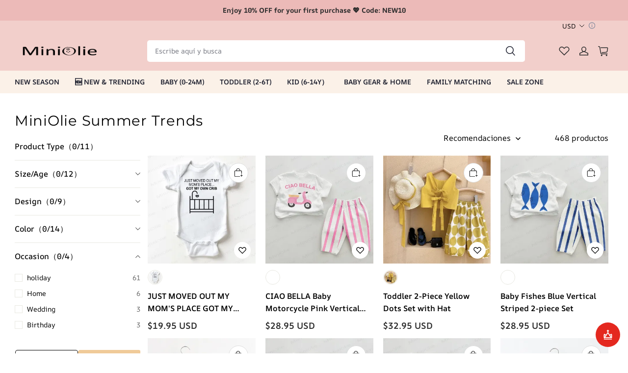

--- FILE ---
content_type: text/html; charset=utf-8
request_url: https://www.miniolie.com/es/collections/miniolie-summer-trends
body_size: 106634
content:
<!DOCTYPE html>
<html lang="es">
  <head>
    <meta charset="UTF-8" />
    <meta http-equiv="X-UA-Compatible" content="IE=edge" />
    <meta
      name="viewport"
      content="width=device-width, initial-scale=1.0, minimum-scale=1.0, maximum-scale=1.0, user-scalable=no"
    />
    <link rel="canonical" href="https://www.miniolie.com/es/collections/miniolie-summer-trends" />
    <meta http-equiv="x-dns-prefetch-control" content="on" />
    <link rel="dns-prefetch" href="https://fonts.gstatic.com" />
    <link rel="preconnect" href="https://fonts.gstatic.com" />

      <link rel="icon" type="image/png" href="https://img-va.myshopline.com/image/store/1677748422329/32x32-2-.png?w&#x3D;32&amp;h&#x3D;32" />

    <title>
  MiniOlie Summer Trends
</title>



    
<meta property="og:site_name" content="MiniOlie" />
<meta property="og:url" content="https://www.miniolie.com/es/collections/miniolie-summer-trends" />
<meta property="og:title" content="MiniOlie Summer Trends" />
<meta property="og:type" content="website" />
<meta property="og:description" content="" />  <meta property="og:image" content="https://img-va.myshopline.com/image/store/1677748422329/1752116890-7.jpg?w&#x3D;800&amp;h&#x3D;800" />
  <meta property="og:image:secure_url" content="https://img-va.myshopline.com/image/store/1677748422329/1752116890-7.jpg?w&#x3D;800&amp;h&#x3D;800" />
  <meta property="og:image:width" content="800" />
  <meta property="og:image:height" content="800" />
<meta name="twitter:card" content="summary_large_image" />
<meta name="twitter:title" content="MiniOlie Summer Trends" />
<meta name="twitter:description" content="" />

    <style>
@font-face {
  font-family: 'Montserrat';
  font-weight: 400;
  font-style: normal;
  font-display: swap;
  src: url('/cdn/shop/fonts/Montserrat:regular_v26.woff') format('woff'),
        url('/cdn/shop/fonts/Montserrat:regular_v26.woff2') format('woff2');
}

@font-face {
  font-family: 'Montserrat';
  font-weight: 500;
  font-style: normal;
  font-display: swap;
  src: url('/cdn/shop/fonts/Montserrat:500_v26.woff') format('woff'),
        url('/cdn/shop/fonts/Montserrat:500_v26.woff2') format('woff2');
}

@font-face {
  font-family: 'Montserrat';
  font-weight: 600;
  font-style: normal;
  font-display: swap;
  src: url('/cdn/shop/fonts/Montserrat:600_v26.woff') format('woff'),
        url('/cdn/shop/fonts/Montserrat:600_v26.woff2') format('woff2');
}

@font-face {
  font-family: 'Montserrat';
  font-weight: 700;
  font-style: normal;
  font-display: swap;
  src: url('/cdn/shop/fonts/Montserrat:700_v26.woff') format('woff'),
        url('/cdn/shop/fonts/Montserrat:700_v26.woff2') format('woff2');
}

@font-face {
  font-family: 'Montserrat';
  font-weight: 400;
  font-style: normal;
  font-display: swap;
  src: url('/cdn/shop/fonts/Montserrat:regular_v26.woff') format('woff'),
        url('/cdn/shop/fonts/Montserrat:regular_v26.woff2') format('woff2');
}

@font-face {
  font-family: 'AR One Sans';
  font-weight: 400;
  font-style: normal;
  font-display: swap;
  src: url('/cdn/shop/fonts/AR One Sans:regular_v4.woff') format('woff'),
        url('/cdn/shop/fonts/AR One Sans:regular_v4.woff2') format('woff2');
}

@font-face {
  font-family: 'AR One Sans';
  font-weight: 500;
  font-style: normal;
  font-display: swap;
  src: url('/cdn/shop/fonts/AR One Sans:500_v4.woff') format('woff'),
        url('/cdn/shop/fonts/AR One Sans:500_v4.woff2') format('woff2');
}

@font-face {
  font-family: 'AR One Sans';
  font-weight: 600;
  font-style: normal;
  font-display: swap;
  src: url('/cdn/shop/fonts/AR One Sans:600_v4.woff') format('woff'),
        url('/cdn/shop/fonts/AR One Sans:600_v4.woff2') format('woff2');
}

@font-face {
  font-family: 'AR One Sans';
  font-weight: 700;
  font-style: normal;
  font-display: swap;
  src: url('/cdn/shop/fonts/AR One Sans:700_v4.woff') format('woff'),
        url('/cdn/shop/fonts/AR One Sans:700_v4.woff2') format('woff2');
}

@font-face {
  font-family: 'AR One Sans';
  font-weight: 400;
  font-style: normal;
  font-display: swap;
  src: url('/cdn/shop/fonts/AR One Sans:regular_v4.woff') format('woff'),
        url('/cdn/shop/fonts/AR One Sans:regular_v4.woff2') format('woff2');
}


:root {
    --title-font: "Montserrat", "sans-serif";
    --title-font-weight: 400;
    --title-font-style: normal;
    --title-letter-spacing: 0.025em;
    --title-font-size: 29px;
    --title-line-height: 1.1;
    --title-text-transform: unset;
    --body-font: "AR One Sans", "sans-serif";
    
    --body-font-weight: 400;
    
    --body-bold-font-weight: 600;
    --body-font-style: normal;
    --body-letter-spacing: 0.00000001em;
    --body-font-size: 14px;
    --body-line-height: 1.6;

    --color-page-background: 255, 255, 255;
    --color-text: 0, 0, 0;
    --color-light-text: 148, 148, 148;
    --color-sale: 44, 44, 44;
    --color-discount: 215, 36, 58;
    --color-entry-line: 232, 232, 225;
    --color-button-background: 240, 202, 153;
    --color-button-text: 0, 0, 0;
    --color-button-secondary-background: 255, 255, 255;
    --color-button-secondary-text: 0, 0, 0;
    --color-button-secondary-border: 221, 221, 221;
    --color-discount-tag-background: 215, 36, 58;
    --color-discount-tag-text: 255, 255, 255;
    --color-cart-dot: 228, 82, 67;
    --color-cart-dot-text: 255, 255, 255;
    --color-image-background: 248, 248, 248;
    --color-image-loading-background: 234, 234, 234;
    --color-mask: 0, 0, 0;
    --color-shadow: var(--color-text);
    --color-scheme-1-bg: 255, 255, 255;
    --color-scheme-1-text: 44, 44, 44;
    --color-scheme-2-bg: 242, 207, 203;
    --color-scheme-2-text: 0, 0, 0;
    --color-scheme-3-bg: 242, 207, 203;
    --color-scheme-3-text: 44, 44, 44;

    --page-width: 1400px;
    --section-vertical-gap: 0px;
    --grid-horizontal-space: 20px;
    --grid-vertical-space: 12px;
    --grid-mobile-horizontal-space: 10px;
    --grid-mobile-vertical-space: 6px;

    --btn-border-thickness: 1px;
    --btn-border-opacity: 100%;
    --btn-border-radius: 4px;
    --btn-border-radius-outset: 5px;
    --btn-shadow-opacity: 0%;
    --btn-shadow-offset-x: 0px;
    --btn-shadow-offset-y: 4px;
    --btn-shadow-blur: 5px;

    --sku-selector-border-thickness: 1px;
    --sku-selector-border-opacity: 15%;
    --sku-selector-border-radius: 4px;
    --sku-selector-border-radius-outset: 5px;

    --input-border-thickness: 1px;
    --input-border-opacity: 15%;
    --input-border-radius: 4px;
    --input-border-radius-outset: 5px;
    --input-shadow-opacity: 0%;
    --input-shadow-offset-x: 0px;
    --input-shadow-offset-y: 4px;
    --input-shadow-blur: 5px;

    --card-border-thickness: 0px;
    --card-border-opacity: 10%;
    --card-border-radius: 0px;
    --card-border-radius-outset: 0px;
    --card-shadow-opacity: 0%;
    --card-shadow-offset-x: 0px;
    --card-shadow-offset-y: 4px;
    --card-shadow-blur: 5px;

    --product-card-border-thickness: 0px;
    --product-card-border-opacity: 10%;
    --product-card-border-radius: 0px;
    --product-card-border-radius-outset: 0px;
    --product-card-shadow-opacity: 0%;
    --product-card-shadow-offset-x: 0px;
    --product-card-shadow-offset-y: 4px;
    --product-card-shadow-blur: 5px;

    --collection-card-border-thickness: 0px;
    --collection-card-border-opacity: 10%;
    --collection-card-border-radius: 0px;
    --collection-card-border-radius-outset: 0px;
    --collection-card-shadow-opacity: 0%;
    --collection-card-shadow-offset-x: 0px;
    --collection-card-shadow-offset-y: 4px;
    --collection-card-shadow-blur: 5px;

    --blog-card-border-thickness: 0px;
    --blog-card-border-opacity: 10%;
    --blog-card-border-radius: 0px;
    --blog-card-border-radius-outset: 0px;
    --blog-card-shadow-opacity: 0%;
    --blog-card-shadow-offset-x: 0px;
    --blog-card-shadow-offset-y: 4px;
    --blog-card-shadow-blur: 5px;

    --content-border-thickness: 0px;
    --content-border-opacity: 10%;
    --content-border-radius: 0px;
    --content-border-radius-outset: 0px;
    --content-shadow-opacity: 0%;
    --content-shadow-offset-x: 0px;
    --content-shadow-offset-y: 4px;
    --content-shadow-blur: 5px;

    --media-border-thickness: 0px;
    --media-border-opacity: 5%;
    --media-border-radius: 0px;
    --media-border-radius-outset: 0px;
    --media-shadow-opacity: 0%;
    --media-shadow-offset-x: 0px;
    --media-shadow-offset-left: 0px;
    --media-shadow-offset-right: 0px;
    --media-shadow-offset-y: 4px;
    --media-shadow-offset-top: 0px;
    --media-shadow-offset-bottom: 8px;
    --media-shadow-blur: 5px;

    --menu-modal-border-thickness: 1px;
    --menu-modal-border-opacity: 10%;
    --menu-modal-border-radius: 0px;
    --menu-modal-border-radius-outset: 0px;
    --menu-modal-shadow-opacity: 0%;
    --menu-modal-shadow-offset-x: 0px;
    --menu-modal-shadow-offset-y: 4px;
    --menu-modal-shadow-blur: 5px;

    --drawer-border-thickness: 1px;
    --drawer-border-opacity: 10%;
    --drawer-shadow-opacity: 0%;
    --drawer-shadow-offset-x: 0px;
    --drawer-shadow-offset-y: 4px;
    --drawer-shadow-blur: 5px;

    --product-discount-radius: 10px;

    --swatch-background-default-image: url(https://img-preview.myshopline.com/image/shopline/dea9043749ac4aa08ec6be2919b5202e.png)
}
</style>

    <link href="/cdn/shop/prev/601560b94fbb188919dd1d36c8ab70a4/1761027913253/assets/base.css" rel="stylesheet" type="text/css" media="all">

    <script src="/cdn/shop/prev/601560b94fbb188919dd1d36c8ab70a4/1761027913253/assets/global.js" defer="defer"></script>

    
  <meta name="google-site-verification" content />
  <meta name="msvalidate.01" content />
<meta name="msvalidate.01" content />
  <meta name="facebook-domain-verification" content />
  <meta name="p:domain_verify" content />
  
<script >function __SL_CUSTOM_CODE_GETROW__(){var r=new Error;if(!r.stack)try{throw r}catch(r){if(!r.stack)return 0}var t=r.stack.toString().split(/\r\n|\n/),e=/:(\d+):(?:\d+)[^\d]*$/;do{var n=t.shift()}while(!e.exec(n)&&t.length);var a=e.exec(t.shift());return a?parseInt(a[1]):0}</script>
<script >!function(){function t(){this.data={}}t.prototype.set=function(t,n,i){this[n]||(this[n]={start:"",end:"",scripts:[]}),this[n][i]=t,this[n].start&&this[n].end&&(this.data[n]||(this.data[n]=[]),this.data[n].push(this[n]),delete this[n])},t.prototype.setScript=function(t,n){const i=this.data[t].find((function(t,n){return 0===n&&!t.scripts.length||!t.scripts.length}));i&&(i.scripts=i.scripts.concat(n))},t.prototype.getAppKeyByScriptUrl=function(t){var n=this;return new Promise((function(i){setTimeout((function(){const s=Object.keys(n.data).find((function(i){return n.data[i].find((function(n){return n.scripts.find((function(n){if(n&&n.src)return t===n.src}))}))}));i(s)}),4)}))},t.prototype.getAppKey=function(t){var n=this;return Object.keys(n.data).find((function(i){if(n.data[i].find((function(n){return n.start<t&&n.end>t})))return!0}))},window.__APP_CODE__||(window.__APP_CODE__=new t)}();</script>
<script>window.__ENV__ = {"APP_ENV":"product","SENTRY_DSN":"https:\u002F\u002Fb1ba39d4e0bf4bf6a6ef0a2add016a44@sentry-new.myshopline.com\u002F265","STORE_THEME_SENTRY_DSN":"https:\u002F\u002Fab5c03d7011e42d7b3914c7bd779547b@sentry-new.myshopline.com\u002F273","SENTRY_TRACES_SAMPLE_RATE":-1,"ENABLE_IFRAME_ID":true,"SENTRY_GRAY":false,"SDK_UMDJS":"https:\u002F\u002Fcdn.myshopline.com\u002Ft\u002Flayout\u002Fdev\u002F3300003680\u002F1608276731999\u002F610a693c63e57e2aca6c2554\u002F1628072347914\u002Fassets\u002Findex.umd.min.js","USE_STORE_INFO_REGION_CACHE":true,"USE_REDIRECT_PATH_CACHE":true,"USE_APP_CODE_BLOCK_CACHE":true,"USE_HTTP_REPORT_EVENT_IDS":[60006253],"USE_HTTP_REPORT_EVENT_NAMES":["view"],"ROBOTS_CACHER":{"ua_list":[],"useless_query":["fbclid","gclid","utm_campaign","utm_adset","utm_ad","utm_medium","utm_source","utm_content","utm_term","campaign_id","adset_id","ad_id","variant"],"expires":600,"store_domain_list":["ALL"],"is_use_spider_company":false,"is_use_spider_ua":false},"PAGE_CACHER":{"enable":false,"themes":["ALL","Expect","Impress","Expect_TEST"],"templates":[{"name":"templates\u002Findex","expires":10}]},"useOldSSRPlugin":{},"PAYPAL_CONFIG":{"disableFunding":"card,bancontact,blik,eps,giropay,ideal,mercadopago,mybank,p24,sepa,sofort,venmo"},"LOGGING_THRESHOLD_BY_RENDER":500,"POLLING_TIME-OUT_RETRY_FREQUENCY":8,"POLLING_TIME-OUT_RETRY_DELAY":3000,"DF_SDK_ENABLE":{"isAll":true,"appCode":"m3tdgo","themeNames":["Expect","global","Along","Impress","Soo","Solid"]},"PAYPAL_CONFIG_V2":[{"key":"disable-funding","value":"card,bancontact,blik,eps,giropay,ideal,mercadopago,mybank,p24,sepa,sofort,venmo","isCoverAll":true,"scope":"continue","whitelist":[],"blacklist":[]},{"key":"enable-funding","value":"paylater","isCoverAll":true,"scope":"all","whitelist":[],"blacklist":[]}],"COMPLETE_ORDER_JUMP_TIMEOUT":10,"ADDRESS_AUTOCOMPLETE_CONFIG":{"prediction_debounce_ms":400,"south_east_countries":{"mode":"disable","whitelist_store_ids":["1652240404138","1679974845705","1676274381211","1677468419723","1682156092973","1663745358748","1673329501708","1676868586152","1648608707106","1679279486633","1681696235688","1664792332609","1677837417427","1672322277922","1644637282055","1644637282057"],"blacklist_store_ids":[]}},"TRADE__FEATURE_FLAGS_CONFIG":{"server_endpoint":"https:\u002F\u002Fabtest.myshopline.com\u002Fexperiment","app_key":"shopline-trade"},"USE_REPORT_URL_STORE_IDS":["all"],"USE_EVENT_TRACE_CONFIG_CACHE":true,"IS_CHANGE_MERCHANT_TO_SITE":true,"PRODUCT_OBJECTS_GRAY_RULE":{"enable":true,"handleList":["adasgtest","bix3mk02","wenxuetingfz","amy.wen11","wenxuetingsgauto","shoplinewebtest","graytest","taican","haidu","bryant33","nana13","sjf03-sin","apitest001","adaus","bix3mk03","wenxuetingus","amy.wen12","wenxuetingauto","wenxuetingusauto","chun77","nana11","test03","apitest002","amywen12","lives-will","winsonwen","yongzyongz","slbryant","garytest","yongzyongz","lives-will","winsonwen","test111111","test04-sin","sjf03-us","shawboutique","extent-demo","beetlesgelpolish","soufeel","test-tys","r39x33kmubdcsvja9i","mademine-test-tys","1chqxtmchih8ul","jason-us","jason-sg","tina2","halaras","myhawaiianshirts","mycustombobblehead"],"ratio":50},"WEBSITE_MIFRATION":true,"TRADE_PAY":{"JUMP_TIMEOUT":2000,"AUTO_INIT":{"TIMEOUT":5000,"CHANNELS":[{"payMethodCode":"GooglePay"},{"payMethodCode":"ApplePay"}]}},"CHECKOUT_COUNTRY_LIBRARY_JSON_URL":"https:\u002F\u002Fcdn.myshopline.com\u002Ft\u002Fcf\u002F1cad82e8f88f0f743c2b82d308fb84f9\u002F4yblskxgvzarr1ub\u002Fcheckout-countries","CHECKOUT_COUNTRY_LIBRARY_JS_URL":"\u002Fcf-edge-static\u002F1cad82e8f88f0f743c2b82d308fb84f9\u002Fcheckout-countries","ANALYTICS_UNIFY_CONFIG":{"disableGetCollectionsStores":["1732075791988","1640660241441","1698792289635"],"hdsdkHttpConfig":{"stores":["*"],"acts":["webeventtracker","webslcodetrack"],"uas":["musical_ly"],"sendMethod":"ajax"},"pageDurationAsyncLoopInterval":0,"hdsdkFilterEvents":{"enable":true,"events":{"webslcodetrack":[{"event_name":"PageView_300"},{"event_name":"PageView_1000"},{"event_name":"PageView_2000"},{"event_name":"PageView_3000"},{"event_name":"View","page":102,"module":109,"component":101,"action_type":101},{"event_name":"View","page":103,"module":109,"component":101,"action_type":101},{"event_name":"View","page":132,"module":-999,"component":-999,"action_type":101},{"event_name":"ViewSuccess","page":132,"module":-999,"component":-999,"action_type":108}]}}},"WEB_PIXELS":{"wpt":{"templateBaseUrl":"https:\u002F\u002Fcdn.myshopline.com\u002Ft\u002Fwpm","sdkBaseUrl":"https:\u002F\u002Fcdn.myshopline.com\u002Fsl\u002Fsdk","sdkVersion":"wpt-0.4.3"},"wpm":{"sdkBaseUrl":"https:\u002F\u002Fcdn.myshopline.com\u002Fsl\u002Fsdk","sdkVersion":"wpm-0.6.1"}},"CHAIN_BASE_CONFIG":{"event":{"playback":{"playbackMaxLimit":0,"trackThreshold":50}}},"CHAIN_BASE_SERVICE_WORKER_URL":"\u002Fcf-edge-static\u002F4901d6778f66716fa583d51614a75d3d\u002Fchain-base-service-worker.js","streamTheme":[],"TRADE__METRIC_REPORT_CONFIG":{"rate":10000,"version":"v1"},"SENTRY_ERROR_FILTER_MESSAGES":["not match the postCode list","The current browser does not support Google Pay","Cannot use applePay","The current browser does not support this payment method","SDK实例化 & 初始化 失败 [reason: DEVICE_NOT_SUPPORT]","SDK实例化 & 初始化 失败 [reason: no support browser]","evaluating 'document.getElementById('stage-footer')","evaluating 'document.getElementById('live-chat-ai-wrapper')"]}</script><script>window.__LE__ = true;if(!window.Shopline){ window.Shopline = {} };Shopline.designMode=false;Shopline.uri={"alias":"Products","isExact":true,"params":{"uniqueKey":"miniolie-summer-trends"},"query":{},"url":"\u002Fes\u002Fcollections\u002Fminiolie-summer-trends","path":"\u002Fcollections\u002F:uniqueKey","template":"templates\u002Fcollection.json","bindingTemplate":"templates\u002Fcollection.json","root_url":"\u002Fes","customPageId":"0"};Shopline.handle="miniolie";Shopline.merchantId="2001323761";Shopline.storeId="1677748422329";Shopline.currency="USD";Shopline.themeId="695ce601f1c7342b8468850a";Shopline.themeName="North";Shopline.storeThemeName="260107 情人节";Shopline.themeVersion="1.4.29";Shopline.themeTypeVersion=2.1;Shopline.updateMode=1;Shopline.locale="es";Shopline.customerCountry="US";Shopline.routes={"root":"\u002Fes\u002F"};Shopline.theme={"settings":{"desktop_logo_width":180,"desktop_logo_height":60,"mobile_logo_width":110,"mobile_logo_height":60,"color_page_background":"#FFFFFF","color_text":"#000000","color_light_text":"#949494","color_entry_line":"#e8e8e1","color_card_background":"","color_card_text":"","color_button_background":"#f0ca99","color_button_text":"#000000","color_button_secondary_background":"#FFFFFF","color_button_secondary_text":"#000000","color_button_secondary_border":"#dddddd","color_sale":"#2c2c2c","color_discount":"#d7243a","color_discount_tag_background":"#d7243a","color_discount_tag_text":"#ffffff","color_cart_dot":"#e45243","color_cart_dot_text":"#FFFFFF","color_image_background":"#f8f8f8","color_image_loading_background":"#eaeaea","color_mask":"#000000","color_shadow":"","color_scheme_1_bg":"#ffffff","color_scheme_1_text":"#2c2c2c","color_scheme_2_bg":"#f2cfcb","color_scheme_2_text":"#000000","color_scheme_3_bg":"#f2cfcb","color_scheme_3_text":"#2c2c2c","title_font_family":"Montserrat","title_letter_spacing":25,"title_font_size":29,"title_line_height":"1.1","title_uppercase":false,"body_font_family":"AR One Sans","body_letter_spacing":0,"body_font_size":14,"body_line_height":1.6,"page_width":1400,"section_vertical_gap":0,"grid_horizontal_space":20,"grid_vertical_space":12,"btn_hover_animation":"fill_right","btn_border_thickness":1,"btn_border_opacity":100,"btn_border_radius":4,"btn_shadow_opacity":0,"btn_shadow_offset_x":0,"btn_shadow_offset_y":4,"btn_shadow_blur":5,"sku_selector_border_thickness":1,"sku_selector_border_opacity":15,"sku_selector_border_radius":4,"sku_selector_shadow_opacity":0,"sku_selector_shadow_offset_x":0,"sku_selector_shadow_offset_y":4,"sku_selector_shadow_blur":5,"input_border_thickness":1,"input_border_opacity":15,"input_border_radius":4,"input_shadow_opacity":0,"input_shadow_offset_x":0,"input_shadow_offset_y":4,"input_shadow_blur":5,"enable_quick_view":true,"quick_view_button_pc_style":"icon","quick_view_button_mobile_style":"icon","product_title_show_type":"display-2-rows","product_pc_title_show":true,"product_mobile_title_show":true,"product_discount":true,"product_discount_tag_style":"save","product_discount_style":"ratio","product_discount_size":"medium","product_discount_position":"left_bottom","product_discount_radius":10,"product_card_price_show_type":"lowest_price","product_card_style":"normal","product_card_image_padding":0,"product_card_content_align":"left","product_card_border_thickness":0,"product_card_border_opacity":10,"product_card_border_radius":0,"product_card_shadow_opacity":0,"product_card_shadow_offset_x":0,"product_card_shadow_offset_y":4,"product_card_shadow_blur":5,"collection_card_style":"normal","collection_card_image_padding":0,"collection_card_content_align":"center","collection_card_border_thickness":0,"collection_card_border_opacity":10,"collection_card_border_radius":0,"collection_card_shadow_opacity":0,"collection_card_shadow_offset_x":0,"collection_card_shadow_offset_y":4,"collection_card_shadow_blur":5,"blog_card_style":"normal","blog_card_image_padding":0,"blog_card_content_align":"center","blog_card_border_thickness":0,"blog_card_border_opacity":10,"blog_card_border_radius":0,"blog_card_shadow_opacity":0,"blog_card_shadow_offset_x":0,"blog_card_shadow_offset_y":4,"blog_card_shadow_blur":5,"card_border_thickness":0,"card_border_opacity":10,"card_border_radius":0,"card_shadow_opacity":0,"card_shadow_offset_x":0,"card_shadow_offset_y":4,"card_shadow_blur":5,"content_border_thickness":0,"content_border_opacity":10,"content_border_radius":0,"content_shadow_opacity":0,"content_shadow_offset_x":0,"content_shadow_offset_y":4,"content_shadow_blur":5,"media_border_thickness":0,"media_border_opacity":5,"media_border_radius":0,"media_shadow_opacity":0,"media_shadow_offset_x":0,"media_shadow_offset_y":4,"media_shadow_blur":5,"menu_modal_border_thickness":1,"menu_modal_border_opacity":10,"menu_modal_border_radius":0,"menu_modal_shadow_opacity":0,"menu_modal_shadow_offset_x":0,"menu_modal_shadow_offset_y":4,"menu_modal_shadow_blur":5,"drawer_border_thickness":1,"drawer_border_opacity":10,"drawer_shadow_opacity":0,"drawer_shadow_offset_x":0,"drawer_shadow_offset_y":4,"drawer_shadow_blur":5,"cart_type":"drawer","cart_empty_recommend_title":"","cart_empty_recommend_product_to_show":12,"cart_empty_recommend_product_image_ratio":"100","cart_empty_recommend_product_image_fill_type":"cover","co_banner_pc_img":{},"co_banner_phone_img":{},"co_banner_pc_height":"low","co_banner_phone_height":"low","co_banner_img_show":"center","co_full_screen":true,"co_checkout_image":{},"co_logo_size":"medium","co_logo_position":"left","co_bg_image":{},"co_background_color":"#FFFFFF","co_form_bg_color":"white","co_order_bg_image":{},"co_order_background_color":"#FAFAFA","co_type_title_font":{"lib":"system","value":"System"},"co_type_body_font":{"lib":"system","value":"System"},"co_color_btn_bg":"#276EAF","co_color_err_color":"#F04949","co_color_msg_color":"#276EAF","show_official_icon":true,"social_facebook_link":"https:\u002F\u002Fwww.facebook.com\u002FMiniOlieShop\u002F","social_twitter_link":"","social_pinterest_link":"https:\u002F\u002Fwww.pinterest.com\u002FMiniOlie\u002F","social_instagram_link":"https:\u002F\u002Fwww.instagram.com\u002Fminioliestore\u002F","social_snapchat_link":"","social_tiktok_link":"","social_youtube_link":"https:\u002F\u002Fwww.youtube.com\u002F@MiniOlie2020","social_vimeo_link":"","social_tumblr_link":"","social_linkedin_link":"","social_whatsapp_link":"https:\u002F\u002Fwa.me\u002Fmessage\u002FLRWXRSDLVNLYB1","social_line_link":"","social_kakao_link":"","show_official_share_icon":true,"show_social_name":true,"share_to_facebook":true,"share_to_twitter":false,"share_to_pinterest":true,"share_to_line":false,"share_to_whatsapp":false,"share_to_tumblr":false,"show_search_goods_price":true,"show_pc_breadcrumb":false,"show_mobile_breadcrumb":false,"favicon_image":"https:\u002F\u002Fimg-va.myshopline.com\u002Fimage\u002Fstore\u002F1677748422329\u002F32x32-2-.png?w=32&h=32","product_add_to_cart":true,"cart_empty_recommend_collection":"","logo":"shopline:\u002F\u002Fshop_images\u002F1200X400 透明_7340502962395948300.png"},"blocks":{"1767856609305840ce2d":{"type":"shopline:\u002F\u002Fapps\u002F店铺转化提升\u002Fblocks\u002Fclick-block\u002Fe4a69c52-27bd-4ec9-86c8-1d5b4d867769","disabled":true,"settings":{},"id":"172103851694594328b0"},"1767856609306a091cf8":{"type":"shopline:\u002F\u002Fapps\u002F店铺转化提升\u002Fblocks\u002Fcount-down-of-cart\u002Fe4a69c52-27bd-4ec9-86c8-1d5b4d867769","disabled":true,"settings":{"finalWords":"","prefix":"","suffix":""},"id":"1721038516945a676678"},"1767856609306f501849":{"type":"shopline:\u002F\u002Fapps\u002F店铺转化提升\u002Fblocks\u002Fdiscount-modal-block\u002Fe4a69c52-27bd-4ec9-86c8-1d5b4d867769","disabled":true,"settings":{"titleContent":"","msgContent":"","toCheckOutContent":"","toShoppingContent":""},"id":"172103851694514ed020"},"176785660930658d66a2":{"type":"shopline:\u002F\u002Fapps\u002F店铺转化提升\u002Fblocks\u002Fpayment-security\u002Fe4a69c52-27bd-4ec9-86c8-1d5b4d867769","disabled":true,"settings":{"paymentSecurityDesc":"","afterSaleGuaranteeDesc":""},"id":"1721038516945874fa36"},"1767856609306a96340e":{"type":"shopline:\u002F\u002Fapps\u002F店铺转化提升\u002Fblocks\u002Fproduct-promotion-label\u002Fe4a69c52-27bd-4ec9-86c8-1d5b4d867769","disabled":false,"settings":{},"id":"1725286287453NGGvmL6"},"1767856609306e8661e6":{"type":"shopline:\u002F\u002Fapps\u002F店铺转化提升\u002Fblocks\u002Fship-calculate\u002Fe4a69c52-27bd-4ec9-86c8-1d5b4d867769","disabled":true,"settings":{"title":"","country":"","province":"","city":"","zipCode":"","calculateButtonTitle":""},"id":"172103851694586ab5b7"},"17678566093065764d08":{"type":"shopline:\u002F\u002Fapps\u002FSmartPush\u002Fblocks\u002Fapp-embed-block\u002Fba1ca5f6-ccc5-43fc-8ddb-f3b5147e1fc5","disabled":false,"settings":{},"id":"17491988703688aca422"},"176785660930691906aa":{"type":"shopline:\u002F\u002Fapps\u002F订单票据定制助手\u002Fblocks\u002Fapp-embed-block\u002F83ee113e-eaa0-44a6-8fbc-2d5ea0d4eaff","disabled":true,"settings":{},"id":"1721038516945b59f7fb"},"176785660930604f7915":{"type":"shopline:\u002F\u002Fapps\u002F高阶组件库\u002Fblocks\u002Fback-to-top\u002F01405986-ae6f-4fcc-adaa-2a21f14efc9f","disabled":false,"settings":{"color_background":"#ffffff","background_opacity":"100","icon_name":"arrow1","color_icon":"#000000","radius":40,"pc_position_right":40,"pc_position_bottom":180,"mb_position_right":20,"mb_position_bottom":72},"id":"1721038516946faa7294"},"17678566093069688092":{"type":"shopline:\u002F\u002Fapps\u002F高阶组件库\u002Fblocks\u002Ffooter-tab\u002F01405986-ae6f-4fcc-adaa-2a21f14efc9f","disabled":false,"settings":{"show_pages":{"showType":"custom","customPages":["index","collections_all","collection","cart","blog","article","404","search","customers\u002Fregister","password","customers\u002Factivate_account","policy","customers\u002Faccount","customers\u002Forders","customers\u002Flogin"]},"tab_1":"Home","icon_1":"home","img_1":null,"url_1":"shopline:\u002F\u002Fhome","tab_2":"Styles","icon_2":"category","img_2":null,"url_2":"shopline:\u002F\u002Fcollections\u002F12267504886727626427000000","tab_3":"Search","icon_3":"search","img_3":null,"url_3":"https:\u002F\u002Fwww.miniolie.com\u002Fsearch","tab_4":"Cart","icon_4":"cart","img_4":null,"url_4":"shopline:\u002F\u002Fcart","tab_5":"Me","icon_5":"user","img_5":null,"url_5":"shopline:\u002F\u002Fuser\u002Fcenter","color_title":"#000000","title_font_family":"Poppins:600","title_m_font_size":16,"title_letter_spacing":0,"title_line_height":"1.5","padding_height":10,"tab_radius":"0","color_icon":"#000000","color_background":"#ffffff","background_opacity":"100"},"id":"1721038516946a292ea5"},"176785660930614e20e5":{"type":"shopline:\u002F\u002Fapps\u002F多平台Pixel安装助手\u002Fblocks\u002Fapp-embed-block\u002F797eece0-2975-4d45-a7ef-470cadb67ba9","disabled":false,"settings":{},"id":"17210385169461cb439c"},"1767856609306b7e9658":{"type":"shopline:\u002F\u002Fapps\u002F超级菜单生成器\u002Fblocks\u002Fapp-embed-block\u002F5d07331b-9f5b-48fa-a671-83a0e57deb7d","disabled":true,"settings":{"hide_theme_menu":false},"id":"173295744274969dbced"},"1767856609306bcf75b5":{"type":"shopline:\u002F\u002Fapps\u002F消息中心\u002Fblocks\u002Fmc-chat-widget\u002Feb9f2b8e-abe2-475c-b5d6-ce600991155b","disabled":true,"settings":{},"id":"1721038516946584cf7c"},"17678566093066f3830d":{"type":"shopline:\u002F\u002Fapps\u002F多市场重定向\u002Fblocks\u002Fapp-embed-block\u002Ff2f70269-cdf9-4d7b-9f78-eb5286d9026b","disabled":true,"settings":{},"id":"17329574427496aaff34"},"1767856609306bb11c54":{"type":"shopline:\u002F\u002Fapps\u002F多语言&多货币助手\u002Fblocks\u002Fcurrency-convert\u002F5d9e1987-6350-44e8-bfc9-6c3d7168c5a2","disabled":false,"settings":{"color_mode":"custom","bg_color":"#ffffff","text_color":"#000000","hover_text_color":"#476377","hover_bg_color":"#EAEDF1"},"id":"1721038516946369bb1f"},"17678566093061438f77":{"type":"shopline:\u002F\u002Fapps\u002F多语言&多货币助手\u002Fblocks\u002Fgoogle-translate\u002F5d9e1987-6350-44e8-bfc9-6c3d7168c5a2","disabled":false,"settings":{"color_mode":"followTheme","bg_color":"#ffffff","text_color":"#000000","hover_text_color":"#476377","hover_bg_color":"#EAEDF1"},"id":"17210385169469292c8f"}}};Shopline.settings={"desktop_logo_width":180,"desktop_logo_height":60,"mobile_logo_width":110,"mobile_logo_height":60,"color_page_background":{"alpha":1,"red":255,"green":255,"blue":255,"hue":0,"saturation":100,"lightness":100,"rgb":"255 255 255","rgba":"255 255 255 \u002F 1.0"},"color_text":{"alpha":1,"red":0,"green":0,"blue":0,"hue":0,"saturation":0,"lightness":0,"rgb":"0 0 0","rgba":"0 0 0 \u002F 1.0"},"color_light_text":{"alpha":1,"red":148,"green":148,"blue":148,"hue":0,"saturation":0,"lightness":58,"rgb":"148 148 148","rgba":"148 148 148 \u002F 1.0"},"color_entry_line":{"alpha":1,"red":232,"green":232,"blue":225,"hue":60,"saturation":13,"lightness":90,"rgb":"232 232 225","rgba":"232 232 225 \u002F 1.0"},"color_card_background":{},"color_card_text":{},"color_button_background":{"alpha":1,"red":240,"green":202,"blue":153,"hue":34,"saturation":74,"lightness":77,"rgb":"240 202 153","rgba":"240 202 153 \u002F 1.0"},"color_button_text":{"alpha":1,"red":0,"green":0,"blue":0,"hue":0,"saturation":0,"lightness":0,"rgb":"0 0 0","rgba":"0 0 0 \u002F 1.0"},"color_button_secondary_background":{"alpha":1,"red":255,"green":255,"blue":255,"hue":0,"saturation":100,"lightness":100,"rgb":"255 255 255","rgba":"255 255 255 \u002F 1.0"},"color_button_secondary_text":{"alpha":1,"red":0,"green":0,"blue":0,"hue":0,"saturation":0,"lightness":0,"rgb":"0 0 0","rgba":"0 0 0 \u002F 1.0"},"color_button_secondary_border":{"alpha":1,"red":221,"green":221,"blue":221,"hue":0,"saturation":0,"lightness":87,"rgb":"221 221 221","rgba":"221 221 221 \u002F 1.0"},"color_sale":{"alpha":1,"red":44,"green":44,"blue":44,"hue":0,"saturation":0,"lightness":17,"rgb":"44 44 44","rgba":"44 44 44 \u002F 1.0"},"color_discount":{"alpha":1,"red":215,"green":36,"blue":58,"hue":353,"saturation":71,"lightness":49,"rgb":"215 36 58","rgba":"215 36 58 \u002F 1.0"},"color_discount_tag_background":{"alpha":1,"red":215,"green":36,"blue":58,"hue":353,"saturation":71,"lightness":49,"rgb":"215 36 58","rgba":"215 36 58 \u002F 1.0"},"color_discount_tag_text":{"alpha":1,"red":255,"green":255,"blue":255,"hue":0,"saturation":100,"lightness":100,"rgb":"255 255 255","rgba":"255 255 255 \u002F 1.0"},"color_cart_dot":{"alpha":1,"red":228,"green":82,"blue":67,"hue":6,"saturation":75,"lightness":58,"rgb":"228 82 67","rgba":"228 82 67 \u002F 1.0"},"color_cart_dot_text":{"alpha":1,"red":255,"green":255,"blue":255,"hue":0,"saturation":100,"lightness":100,"rgb":"255 255 255","rgba":"255 255 255 \u002F 1.0"},"color_image_background":{"alpha":1,"red":248,"green":248,"blue":248,"hue":0,"saturation":0,"lightness":97,"rgb":"248 248 248","rgba":"248 248 248 \u002F 1.0"},"color_image_loading_background":{"alpha":1,"red":234,"green":234,"blue":234,"hue":0,"saturation":0,"lightness":92,"rgb":"234 234 234","rgba":"234 234 234 \u002F 1.0"},"color_mask":{"alpha":1,"red":0,"green":0,"blue":0,"hue":0,"saturation":0,"lightness":0,"rgb":"0 0 0","rgba":"0 0 0 \u002F 1.0"},"color_shadow":{},"color_scheme_1_bg":{"alpha":1,"red":255,"green":255,"blue":255,"hue":0,"saturation":100,"lightness":100,"rgb":"255 255 255","rgba":"255 255 255 \u002F 1.0"},"color_scheme_1_text":{"alpha":1,"red":44,"green":44,"blue":44,"hue":0,"saturation":0,"lightness":17,"rgb":"44 44 44","rgba":"44 44 44 \u002F 1.0"},"color_scheme_2_bg":{"alpha":1,"red":242,"green":207,"blue":203,"hue":6,"saturation":60,"lightness":87,"rgb":"242 207 203","rgba":"242 207 203 \u002F 1.0"},"color_scheme_2_text":{"alpha":1,"red":0,"green":0,"blue":0,"hue":0,"saturation":0,"lightness":0,"rgb":"0 0 0","rgba":"0 0 0 \u002F 1.0"},"color_scheme_3_bg":{"alpha":1,"red":242,"green":207,"blue":203,"hue":6,"saturation":60,"lightness":87,"rgb":"242 207 203","rgba":"242 207 203 \u002F 1.0"},"color_scheme_3_text":{"alpha":1,"red":44,"green":44,"blue":44,"hue":0,"saturation":0,"lightness":17,"rgb":"44 44 44","rgba":"44 44 44 \u002F 1.0"},"title_font_family":{"fallback_families":"sans-serif","family":"Montserrat","style":"normal","weight":"400","variants":"regular","system":false},"title_letter_spacing":25,"title_font_size":29,"title_line_height":"1.1","title_uppercase":false,"body_font_family":{"fallback_families":"sans-serif","family":"AR One Sans","style":"normal","weight":"400","variants":"regular","system":false},"body_letter_spacing":0,"body_font_size":14,"body_line_height":1.6,"page_width":1400,"section_vertical_gap":0,"grid_horizontal_space":20,"grid_vertical_space":12,"btn_hover_animation":"fill_right","btn_border_thickness":1,"btn_border_opacity":100,"btn_border_radius":4,"btn_shadow_opacity":0,"btn_shadow_offset_x":0,"btn_shadow_offset_y":4,"btn_shadow_blur":5,"sku_selector_border_thickness":1,"sku_selector_border_opacity":15,"sku_selector_border_radius":4,"sku_selector_shadow_opacity":0,"sku_selector_shadow_offset_x":0,"sku_selector_shadow_offset_y":4,"sku_selector_shadow_blur":5,"input_border_thickness":1,"input_border_opacity":15,"input_border_radius":4,"input_shadow_opacity":0,"input_shadow_offset_x":0,"input_shadow_offset_y":4,"input_shadow_blur":5,"enable_quick_view":true,"quick_view_button_pc_style":"icon","quick_view_button_mobile_style":"icon","product_title_show_type":"display-2-rows","product_pc_title_show":true,"product_mobile_title_show":true,"product_discount":true,"product_discount_tag_style":"save","product_discount_style":"ratio","product_discount_size":"medium","product_discount_position":"left_bottom","product_discount_radius":10,"product_card_price_show_type":"lowest_price","product_card_style":"normal","product_card_image_padding":0,"product_card_content_align":"left","product_card_border_thickness":0,"product_card_border_opacity":10,"product_card_border_radius":0,"product_card_shadow_opacity":0,"product_card_shadow_offset_x":0,"product_card_shadow_offset_y":4,"product_card_shadow_blur":5,"collection_card_style":"normal","collection_card_image_padding":0,"collection_card_content_align":"center","collection_card_border_thickness":0,"collection_card_border_opacity":10,"collection_card_border_radius":0,"collection_card_shadow_opacity":0,"collection_card_shadow_offset_x":0,"collection_card_shadow_offset_y":4,"collection_card_shadow_blur":5,"blog_card_style":"normal","blog_card_image_padding":0,"blog_card_content_align":"center","blog_card_border_thickness":0,"blog_card_border_opacity":10,"blog_card_border_radius":0,"blog_card_shadow_opacity":0,"blog_card_shadow_offset_x":0,"blog_card_shadow_offset_y":4,"blog_card_shadow_blur":5,"card_border_thickness":0,"card_border_opacity":10,"card_border_radius":0,"card_shadow_opacity":0,"card_shadow_offset_x":0,"card_shadow_offset_y":4,"card_shadow_blur":5,"content_border_thickness":0,"content_border_opacity":10,"content_border_radius":0,"content_shadow_opacity":0,"content_shadow_offset_x":0,"content_shadow_offset_y":4,"content_shadow_blur":5,"media_border_thickness":0,"media_border_opacity":5,"media_border_radius":0,"media_shadow_opacity":0,"media_shadow_offset_x":0,"media_shadow_offset_y":4,"media_shadow_blur":5,"menu_modal_border_thickness":1,"menu_modal_border_opacity":10,"menu_modal_border_radius":0,"menu_modal_shadow_opacity":0,"menu_modal_shadow_offset_x":0,"menu_modal_shadow_offset_y":4,"menu_modal_shadow_blur":5,"drawer_border_thickness":1,"drawer_border_opacity":10,"drawer_shadow_opacity":0,"drawer_shadow_offset_x":0,"drawer_shadow_offset_y":4,"drawer_shadow_blur":5,"cart_type":"drawer","cart_empty_recommend_title":"","cart_empty_recommend_product_to_show":12,"cart_empty_recommend_product_image_ratio":"100","cart_empty_recommend_product_image_fill_type":"cover","co_banner_pc_img":null,"co_banner_phone_img":null,"co_banner_pc_height":"low","co_banner_phone_height":"low","co_banner_img_show":"center","co_full_screen":true,"co_checkout_image":null,"co_logo_size":"medium","co_logo_position":"left","co_bg_image":null,"co_background_color":{"alpha":1,"red":255,"green":255,"blue":255,"hue":0,"saturation":100,"lightness":100,"rgb":"255 255 255","rgba":"255 255 255 \u002F 1.0"},"co_form_bg_color":"white","co_order_bg_image":null,"co_order_background_color":{"alpha":1,"red":250,"green":250,"blue":250,"hue":0,"saturation":0,"lightness":98,"rgb":"250 250 250","rgba":"250 250 250 \u002F 1.0"},"co_type_title_font":{"lib":"system","value":"System"},"co_type_body_font":{"lib":"system","value":"System"},"co_color_btn_bg":{"alpha":1,"red":39,"green":110,"blue":175,"hue":209,"saturation":64,"lightness":42,"rgb":"39 110 175","rgba":"39 110 175 \u002F 1.0"},"co_color_err_color":{"alpha":1,"red":240,"green":73,"blue":73,"hue":0,"saturation":85,"lightness":61,"rgb":"240 73 73","rgba":"240 73 73 \u002F 1.0"},"co_color_msg_color":{"alpha":1,"red":39,"green":110,"blue":175,"hue":209,"saturation":64,"lightness":42,"rgb":"39 110 175","rgba":"39 110 175 \u002F 1.0"},"show_official_icon":true,"social_facebook_link":"https:\u002F\u002Fwww.facebook.com\u002FMiniOlieShop\u002F","social_twitter_link":"","social_pinterest_link":"https:\u002F\u002Fwww.pinterest.com\u002FMiniOlie\u002F","social_instagram_link":"https:\u002F\u002Fwww.instagram.com\u002Fminioliestore\u002F","social_snapchat_link":"","social_tiktok_link":"","social_youtube_link":"https:\u002F\u002Fwww.youtube.com\u002F@MiniOlie2020","social_vimeo_link":"","social_tumblr_link":"","social_linkedin_link":"","social_whatsapp_link":"https:\u002F\u002Fwa.me\u002Fmessage\u002FLRWXRSDLVNLYB1","social_line_link":"","social_kakao_link":"","show_official_share_icon":true,"show_social_name":true,"share_to_facebook":true,"share_to_twitter":false,"share_to_pinterest":true,"share_to_line":false,"share_to_whatsapp":false,"share_to_tumblr":false,"show_search_goods_price":true,"show_pc_breadcrumb":false,"show_mobile_breadcrumb":false,"favicon_image":"https:\u002F\u002Fimg-va.myshopline.com\u002Fimage\u002Fstore\u002F1677748422329\u002F32x32-2-.png?w=32&h=32","product_add_to_cart":true,"cart_empty_recommend_collection":null,"logo":{"alt":null,"id":"7340502962395948300","media_type":"image","position":undefined,"preview_image":null,"aspect_ratio":2.75,"attached_to_variant":undefined,"height":400,"presentation":undefined,"product_id":undefined,"src":"https:\u002F\u002Fimg-va.myshopline.com\u002Fimage\u002Fstore\u002F1677748422329\u002F1200X400--8.png?w=1100&h=400","url":"https:\u002F\u002Fimg-va.myshopline.com\u002Fimage\u002Fstore\u002F1677748422329\u002F1200X400--8.png?w=1100&h=400","variants":[],"width":1100}};Shopline.isLogin=false;Shopline.systemTimestamp=1768723763909;Shopline.storeLanguage="en";Shopline.supportLanguages=["en","it","fr","de","es","pt-pt","ar","ja"];Shopline.currencyConfig={"enable":false,"defaultCurrency":"","customCurrency":"","referenceCurrencies":[],"storeCurrency":{},"defaultReferenceCurrency":{},"currencyDetailList":[{"currencyCode":"USD","currencyName":"美元","currencySymbol":"$","rate":2,"currencyNumber":"840","orderWeight":150,"exchangeRate":1,"updateTime":1725439037024,"messageWithCurrency":"\u003Cspan class=\"notranslate itrans-money has-code\"\u003E$\u003Cspan class=\"itrans-price\"\u003E{{amount}}\u003C\u002Fspan\u003E USD\u003C\u002Fspan\u003E","messageWithoutCurrency":"\u003Cspan class=\"notranslate itrans-money\"\u003E$\u003Cspan class=\"itrans-price\"\u003E{{amount}}\u003C\u002Fspan\u003E\u003C\u002Fspan\u003E","messageWithDefaultCurrency":"${{amount}} USD","messageWithoutDefaultCurrency":"${{amount}}"},{"currencyCode":"GBP","currencyName":"英镑","currencySymbol":"£","rate":2,"currencyNumber":"826","orderWeight":149,"exchangeRate":0.747077,"updateTime":1768723201298,"messageWithCurrency":"\u003Cspan class=\"itrans-money has-code\"\u003E£\u003Cspan class=\"itrans-price\"\u003E{{amount}}\u003C\u002Fspan\u003E GBP\u003C\u002Fspan\u003E","messageWithoutCurrency":"\u003Cspan class=\"itrans-money\"\u003E£\u003Cspan class=\"itrans-price\"\u003E{{amount}}\u003C\u002Fspan\u003E\u003C\u002Fspan\u003E","messageWithDefaultCurrency":"£{{amount}} GBP","messageWithoutDefaultCurrency":"£{{amount}}"},{"currencyCode":"EUR","currencyName":"欧元","currencySymbol":"€","rate":2,"currencyNumber":"978","orderWeight":148,"exchangeRate":0.861586,"updateTime":1768723202172,"messageWithCurrency":"\u003Cspan class=\"itrans-money has-code\"\u003E€\u003Cspan class=\"itrans-price\"\u003E{{amount_with_comma_separator}}\u003C\u002Fspan\u003E EUR\u003C\u002Fspan\u003E","messageWithoutCurrency":"\u003Cspan class=\"itrans-money\"\u003E€\u003Cspan class=\"itrans-price\"\u003E{{amount_with_comma_separator}}\u003C\u002Fspan\u003E\u003C\u002Fspan\u003E","messageWithDefaultCurrency":"€{{amount_with_comma_separator}} EUR","messageWithoutDefaultCurrency":"€{{amount_with_comma_separator}}"},{"currencyCode":"CAD","currencyName":"加拿大元","currencySymbol":"$","rate":2,"currencyNumber":"124","orderWeight":147,"exchangeRate":1.39245,"updateTime":1768723203114,"messageWithCurrency":"\u003Cspan class=\"itrans-money has-code\"\u003E$\u003Cspan class=\"itrans-price\"\u003E{{amount}}\u003C\u002Fspan\u003E CAD\u003C\u002Fspan\u003E","messageWithoutCurrency":"\u003Cspan class=\"itrans-money\"\u003E$\u003Cspan class=\"itrans-price\"\u003E{{amount}}\u003C\u002Fspan\u003E\u003C\u002Fspan\u003E","messageWithDefaultCurrency":"${{amount}} CAD","messageWithoutDefaultCurrency":"${{amount}}"},{"currencyCode":"AUD","currencyName":"澳大利亚元","currencySymbol":"A$","rate":2,"currencyNumber":"36","orderWeight":146,"exchangeRate":1.49611,"updateTime":1768723203806,"messageWithCurrency":"\u003Cspan class=\"itrans-money has-code\"\u003E$\u003Cspan class=\"itrans-price\"\u003E{{amount}}\u003C\u002Fspan\u003E AUD\u003C\u002Fspan\u003E","messageWithoutCurrency":"\u003Cspan class=\"itrans-money\"\u003E$\u003Cspan class=\"itrans-price\"\u003E{{amount}}\u003C\u002Fspan\u003E\u003C\u002Fspan\u003E","messageWithDefaultCurrency":"${{amount}} AUD","messageWithoutDefaultCurrency":"${{amount}}"},{"currencyCode":"INR","currencyName":"印度卢比","currencySymbol":"₹","rate":2,"currencyNumber":"356","orderWeight":145,"exchangeRate":90.87,"updateTime":1768723204499,"messageWithCurrency":"\u003Cspan class=\"itrans-money has-code\"\u003ERs. \u003Cspan class=\"itrans-price\"\u003E{{amount}}\u003C\u002Fspan\u003E\u003C\u002Fspan\u003E","messageWithoutCurrency":"\u003Cspan class=\"itrans-money\"\u003ERs. \u003Cspan class=\"itrans-price\"\u003E{{amount}}\u003C\u002Fspan\u003E\u003C\u002Fspan\u003E","messageWithDefaultCurrency":"Rs. {{amount}}","messageWithoutDefaultCurrency":"Rs. {{amount}}"},{"currencyCode":"JPY","currencyName":"日圆","currencySymbol":"¥","rate":0,"currencyNumber":"392","orderWeight":144,"exchangeRate":158.195,"updateTime":1768723205187,"messageWithCurrency":"\u003Cspan class=\"itrans-money has-code\"\u003E¥\u003Cspan class=\"itrans-price\"\u003E{{amount_no_decimals}}\u003C\u002Fspan\u003E JPY\u003C\u002Fspan\u003E","messageWithoutCurrency":"\u003Cspan class=\"itrans-money\"\u003E¥\u003Cspan class=\"itrans-price\"\u003E{{amount_no_decimals}}\u003C\u002Fspan\u003E\u003C\u002Fspan\u003E","messageWithDefaultCurrency":"¥{{amount_no_decimals}} JPY","messageWithoutDefaultCurrency":"¥{{amount_no_decimals}}"},{"currencyCode":"AED","currencyName":"阿联酋迪拉姆","currencySymbol":"د.إ","rate":2,"currencyNumber":"784","orderWeight":143,"exchangeRate":3.6725,"updateTime":1768723205874,"messageWithCurrency":"\u003Cspan class=\"itrans-money has-code\"\u003EDhs. \u003Cspan class=\"itrans-price\"\u003E{{amount}}\u003C\u002Fspan\u003E AED\u003C\u002Fspan\u003E","messageWithoutCurrency":"\u003Cspan class=\"itrans-money\"\u003EDhs. \u003Cspan class=\"itrans-price\"\u003E{{amount}}\u003C\u002Fspan\u003E\u003C\u002Fspan\u003E","messageWithDefaultCurrency":"Dhs. {{amount}} AED","messageWithoutDefaultCurrency":"Dhs. {{amount}}"},{"currencyCode":"AFN","currencyName":"阿富汗尼","currencySymbol":"Af","rate":2,"currencyNumber":"971","orderWeight":142,"exchangeRate":65.5,"updateTime":1768723206562,"messageWithCurrency":"\u003Cspan class=\"itrans-money has-code\"\u003E\u003Cspan class=\"itrans-price\"\u003E{{amount}}\u003C\u002Fspan\u003E؋ AFN\u003C\u002Fspan\u003E","messageWithoutCurrency":"\u003Cspan class=\"itrans-money\"\u003E\u003Cspan class=\"itrans-price\"\u003E{{amount}}\u003C\u002Fspan\u003E؋\u003C\u002Fspan\u003E","messageWithDefaultCurrency":"{{amount}}؋ AFN","messageWithoutDefaultCurrency":"{{amount}}؋"},{"currencyCode":"ALL","currencyName":"阿尔巴尼亚列克","currencySymbol":"L","rate":2,"currencyNumber":"8","orderWeight":141,"exchangeRate":83.322574,"updateTime":1768723207039,"messageWithCurrency":"\u003Cspan class=\"itrans-money has-code\"\u003ELek \u003Cspan class=\"itrans-price\"\u003E{{amount}}\u003C\u002Fspan\u003E ALL\u003C\u002Fspan\u003E","messageWithoutCurrency":"\u003Cspan class=\"itrans-money\"\u003ELek \u003Cspan class=\"itrans-price\"\u003E{{amount}}\u003C\u002Fspan\u003E\u003C\u002Fspan\u003E","messageWithDefaultCurrency":"Lek {{amount}} ALL","messageWithoutDefaultCurrency":"Lek {{amount}}"},{"currencyCode":"AMD","currencyName":"亚美尼亚德拉姆","currencySymbol":"Դ","rate":2,"currencyNumber":"51","orderWeight":140,"exchangeRate":380.251016,"updateTime":1768723207518,"messageWithCurrency":"\u003Cspan class=\"itrans-money has-code\"\u003E\u003Cspan class=\"itrans-price\"\u003E{{amount}}\u003C\u002Fspan\u003E AMD\u003C\u002Fspan\u003E","messageWithoutCurrency":"\u003Cspan class=\"itrans-money\"\u003E\u003Cspan class=\"itrans-price\"\u003E{{amount}}\u003C\u002Fspan\u003E AMD\u003C\u002Fspan\u003E","messageWithDefaultCurrency":"{{amount}} AMD","messageWithoutDefaultCurrency":"{{amount}} AMD"},{"currencyCode":"ANG","currencyName":"荷属安的列斯盾","currencySymbol":"ƒ","rate":2,"currencyNumber":"532","orderWeight":139,"exchangeRate":1.79,"updateTime":1768723208211,"messageWithCurrency":"\u003Cspan class=\"itrans-money has-code\"\u003E\u003Cspan class=\"itrans-price\"\u003E{{amount}}\u003C\u002Fspan\u003E NAƒ;\u003C\u002Fspan\u003E","messageWithoutCurrency":"\u003Cspan class=\"itrans-money\"\u003Eƒ;\u003Cspan class=\"itrans-price\"\u003E{{amount}}\u003C\u002Fspan\u003E\u003C\u002Fspan\u003E","messageWithDefaultCurrency":"{{amount}} NAƒ;","messageWithoutDefaultCurrency":"ƒ;{{amount}}"},{"currencyCode":"AOA","currencyName":"安哥拉宽扎","currencySymbol":"Kz","rate":2,"currencyNumber":"973","orderWeight":138,"exchangeRate":916.25,"updateTime":1768723208900,"messageWithCurrency":"\u003Cspan class=\"itrans-money has-code\"\u003EKz\u003Cspan class=\"itrans-price\"\u003E{{amount}}\u003C\u002Fspan\u003E AOA\u003C\u002Fspan\u003E","messageWithoutCurrency":"\u003Cspan class=\"itrans-money\"\u003EKz\u003Cspan class=\"itrans-price\"\u003E{{amount}}\u003C\u002Fspan\u003E\u003C\u002Fspan\u003E","messageWithDefaultCurrency":"Kz{{amount}} AOA","messageWithoutDefaultCurrency":"Kz{{amount}}"},{"currencyCode":"ARS","currencyName":"阿根廷比索","currencySymbol":"$","rate":2,"currencyNumber":"32","orderWeight":137,"exchangeRate":1429.5,"updateTime":1768723209376,"messageWithCurrency":"\u003Cspan class=\"itrans-money has-code\"\u003E$\u003Cspan class=\"itrans-price\"\u003E{{amount_with_comma_separator}}\u003C\u002Fspan\u003E ARS\u003C\u002Fspan\u003E","messageWithoutCurrency":"\u003Cspan class=\"itrans-money\"\u003E$\u003Cspan class=\"itrans-price\"\u003E{{amount_with_comma_separator}}\u003C\u002Fspan\u003E\u003C\u002Fspan\u003E","messageWithDefaultCurrency":"${{amount_with_comma_separator}} ARS","messageWithoutDefaultCurrency":"${{amount_with_comma_separator}}"},{"currencyCode":"AWG","currencyName":"阿鲁巴弗罗林","currencySymbol":"ƒ","rate":2,"currencyNumber":"533","orderWeight":136,"exchangeRate":1.8,"updateTime":1768723210063,"messageWithCurrency":"\u003Cspan class=\"itrans-money has-code\"\u003EAfl\u003Cspan class=\"itrans-price\"\u003E{{amount}}\u003C\u002Fspan\u003E AWG\u003C\u002Fspan\u003E","messageWithoutCurrency":"\u003Cspan class=\"itrans-money\"\u003EAfl\u003Cspan class=\"itrans-price\"\u003E{{amount}}\u003C\u002Fspan\u003E\u003C\u002Fspan\u003E","messageWithDefaultCurrency":"Afl{{amount}} AWG","messageWithoutDefaultCurrency":"Afl{{amount}}"},{"currencyCode":"AZN","currencyName":"阿塞拜疆马纳特","currencySymbol":"ман","rate":2,"currencyNumber":"944","orderWeight":135,"exchangeRate":1.7,"updateTime":1768723210542,"messageWithCurrency":"\u003Cspan class=\"itrans-money has-code\"\u003Em.\u003Cspan class=\"itrans-price\"\u003E{{amount}}\u003C\u002Fspan\u003E AZN\u003C\u002Fspan\u003E","messageWithoutCurrency":"\u003Cspan class=\"itrans-money\"\u003Em.\u003Cspan class=\"itrans-price\"\u003E{{amount}}\u003C\u002Fspan\u003E\u003C\u002Fspan\u003E","messageWithDefaultCurrency":"m.{{amount}} AZN","messageWithoutDefaultCurrency":"m.{{amount}}"},{"currencyCode":"BAM","currencyName":"波斯尼亚和黑塞哥维那可兑换马克[注1]","currencySymbol":"КМ","rate":2,"currencyNumber":"977","orderWeight":134,"exchangeRate":1.685235,"updateTime":1768723211445,"messageWithCurrency":"\u003Cspan class=\"itrans-money has-code\"\u003EKM \u003Cspan class=\"itrans-price\"\u003E{{amount_with_comma_separator}}\u003C\u002Fspan\u003E BAM\u003C\u002Fspan\u003E","messageWithoutCurrency":"\u003Cspan class=\"itrans-money\"\u003EKM \u003Cspan class=\"itrans-price\"\u003E{{amount_with_comma_separator}}\u003C\u002Fspan\u003E\u003C\u002Fspan\u003E","messageWithDefaultCurrency":"KM {{amount_with_comma_separator}} BAM","messageWithoutDefaultCurrency":"KM {{amount_with_comma_separator}}"},{"currencyCode":"BBD","currencyName":"巴巴多斯元","currencySymbol":"BBD","rate":2,"currencyNumber":"52","orderWeight":133,"exchangeRate":2,"updateTime":1768723212128,"messageWithCurrency":"\u003Cspan class=\"itrans-money has-code\"\u003E$\u003Cspan class=\"itrans-price\"\u003E{{amount}}\u003C\u002Fspan\u003E Bds\u003C\u002Fspan\u003E","messageWithoutCurrency":"\u003Cspan class=\"itrans-money\"\u003E$\u003Cspan class=\"itrans-price\"\u003E{{amount}}\u003C\u002Fspan\u003E\u003C\u002Fspan\u003E","messageWithDefaultCurrency":"${{amount}} Bds","messageWithoutDefaultCurrency":"${{amount}}"},{"currencyCode":"BDT","currencyName":"孟加拉塔卡","currencySymbol":"৳","rate":2,"currencyNumber":"50","orderWeight":132,"exchangeRate":122.459192,"updateTime":1768723212820,"messageWithCurrency":"\u003Cspan class=\"itrans-money has-code\"\u003ETk \u003Cspan class=\"itrans-price\"\u003E{{amount}}\u003C\u002Fspan\u003E BDT\u003C\u002Fspan\u003E","messageWithoutCurrency":"\u003Cspan class=\"itrans-money\"\u003ETk \u003Cspan class=\"itrans-price\"\u003E{{amount}}\u003C\u002Fspan\u003E\u003C\u002Fspan\u003E","messageWithDefaultCurrency":"Tk {{amount}} BDT","messageWithoutDefaultCurrency":"Tk {{amount}}"},{"currencyCode":"BGN","currencyName":"保加利亚列弗","currencySymbol":"лв","rate":2,"currencyNumber":"975","orderWeight":131,"exchangeRate":1.68624,"updateTime":1768723213511,"messageWithCurrency":"\u003Cspan class=\"itrans-money has-code\"\u003E\u003Cspan class=\"itrans-price\"\u003E{{amount}}\u003C\u002Fspan\u003E лв BGN\u003C\u002Fspan\u003E","messageWithoutCurrency":"\u003Cspan class=\"itrans-money\"\u003E\u003Cspan class=\"itrans-price\"\u003E{{amount}}\u003C\u002Fspan\u003E лв\u003C\u002Fspan\u003E","messageWithDefaultCurrency":"{{amount}} лв BGN","messageWithoutDefaultCurrency":"{{amount}} лв"},{"currencyCode":"BIF","currencyName":"布隆迪法郎","currencySymbol":"₣","rate":0,"currencyNumber":"108","orderWeight":130,"exchangeRate":2964.183563,"updateTime":1768723214192,"messageWithCurrency":"\u003Cspan class=\"itrans-money has-code\"\u003EFBu. \u003Cspan class=\"itrans-price\"\u003E{{amount_no_decimals}}\u003C\u002Fspan\u003E BIF\u003C\u002Fspan\u003E","messageWithoutCurrency":"\u003Cspan class=\"itrans-money\"\u003EFBu. \u003Cspan class=\"itrans-price\"\u003E{{amount_no_decimals}}\u003C\u002Fspan\u003E\u003C\u002Fspan\u003E","messageWithDefaultCurrency":"FBu. {{amount_no_decimals}} BIF","messageWithoutDefaultCurrency":"FBu. {{amount_no_decimals}}"},{"currencyCode":"BMD","currencyName":"百慕大元","currencySymbol":"BD$","rate":2,"currencyNumber":"60","orderWeight":129,"exchangeRate":1,"updateTime":1768723214863,"messageWithCurrency":"\u003Cspan class=\"itrans-money has-code\"\u003EBD$\u003Cspan class=\"itrans-price\"\u003E{{amount}}\u003C\u002Fspan\u003E BMD\u003C\u002Fspan\u003E","messageWithoutCurrency":"\u003Cspan class=\"itrans-money\"\u003EBD$\u003Cspan class=\"itrans-price\"\u003E{{amount}}\u003C\u002Fspan\u003E\u003C\u002Fspan\u003E","messageWithDefaultCurrency":"BD${{amount}} BMD","messageWithoutDefaultCurrency":"BD${{amount}}"},{"currencyCode":"BND","currencyName":"文莱元","currencySymbol":"B$","rate":2,"currencyNumber":"96","orderWeight":128,"exchangeRate":1.288872,"updateTime":1768723215767,"messageWithCurrency":"\u003Cspan class=\"itrans-money has-code\"\u003E$\u003Cspan class=\"itrans-price\"\u003E{{amount}}\u003C\u002Fspan\u003E BND\u003C\u002Fspan\u003E","messageWithoutCurrency":"\u003Cspan class=\"itrans-money\"\u003E$\u003Cspan class=\"itrans-price\"\u003E{{amount}}\u003C\u002Fspan\u003E\u003C\u002Fspan\u003E","messageWithDefaultCurrency":"${{amount}} BND","messageWithoutDefaultCurrency":"${{amount}}"},{"currencyCode":"BOB","currencyName":"玻利维亚诺","currencySymbol":"Bs.","rate":2,"currencyNumber":"68","orderWeight":127,"exchangeRate":6.918271,"updateTime":1768723216665,"messageWithCurrency":"\u003Cspan class=\"itrans-money has-code\"\u003EBs\u003Cspan class=\"itrans-price\"\u003E{{amount_with_comma_separator}}\u003C\u002Fspan\u003E BOB\u003C\u002Fspan\u003E","messageWithoutCurrency":"\u003Cspan class=\"itrans-money\"\u003EBs\u003Cspan class=\"itrans-price\"\u003E{{amount_with_comma_separator}}\u003C\u002Fspan\u003E\u003C\u002Fspan\u003E","messageWithDefaultCurrency":"Bs{{amount_with_comma_separator}} BOB","messageWithoutDefaultCurrency":"Bs{{amount_with_comma_separator}}"},{"currencyCode":"BRL","currencyName":"巴西雷亚尔","currencySymbol":"R$","rate":2,"currencyNumber":"986","orderWeight":125,"exchangeRate":5.3696,"updateTime":1768723217555,"messageWithCurrency":"\u003Cspan class=\"itrans-money has-code\"\u003ER$ \u003Cspan class=\"itrans-price\"\u003E{{amount_with_comma_separator}}\u003C\u002Fspan\u003E BRL\u003C\u002Fspan\u003E","messageWithoutCurrency":"\u003Cspan class=\"itrans-money\"\u003ER$ \u003Cspan class=\"itrans-price\"\u003E{{amount_with_comma_separator}}\u003C\u002Fspan\u003E\u003C\u002Fspan\u003E","messageWithDefaultCurrency":"R$ {{amount_with_comma_separator}} BRL","messageWithoutDefaultCurrency":"R$ {{amount_with_comma_separator}}"},{"currencyCode":"BSD","currencyName":"巴哈马元","currencySymbol":"BSD","rate":2,"currencyNumber":"44","orderWeight":124,"exchangeRate":1,"updateTime":1768723218246,"messageWithCurrency":"\u003Cspan class=\"itrans-money has-code\"\u003EBS$\u003Cspan class=\"itrans-price\"\u003E{{amount}}\u003C\u002Fspan\u003E BSD\u003C\u002Fspan\u003E","messageWithoutCurrency":"\u003Cspan class=\"itrans-money\"\u003EBS$\u003Cspan class=\"itrans-price\"\u003E{{amount}}\u003C\u002Fspan\u003E\u003C\u002Fspan\u003E","messageWithDefaultCurrency":"BS${{amount}} BSD","messageWithoutDefaultCurrency":"BS${{amount}}"},{"currencyCode":"BTN","currencyName":"不丹努尔特鲁姆","currencySymbol":"Nu.","rate":2,"currencyNumber":"64","orderWeight":123,"exchangeRate":90.835367,"updateTime":1768723218720,"messageWithCurrency":"\u003Cspan class=\"itrans-money has-code\"\u003ENu \u003Cspan class=\"itrans-price\"\u003E{{amount}}\u003C\u002Fspan\u003E BTN\u003C\u002Fspan\u003E","messageWithoutCurrency":"\u003Cspan class=\"itrans-money\"\u003ENu \u003Cspan class=\"itrans-price\"\u003E{{amount}}\u003C\u002Fspan\u003E\u003C\u002Fspan\u003E","messageWithDefaultCurrency":"Nu {{amount}} BTN","messageWithoutDefaultCurrency":"Nu {{amount}}"},{"currencyCode":"BWP","currencyName":"博茨瓦纳普拉","currencySymbol":"P","rate":2,"currencyNumber":"72","orderWeight":122,"exchangeRate":13.372108,"updateTime":1768723219183,"messageWithCurrency":"\u003Cspan class=\"itrans-money has-code\"\u003EP\u003Cspan class=\"itrans-price\"\u003E{{amount}}\u003C\u002Fspan\u003E BWP\u003C\u002Fspan\u003E","messageWithoutCurrency":"\u003Cspan class=\"itrans-money\"\u003EP\u003Cspan class=\"itrans-price\"\u003E{{amount}}\u003C\u002Fspan\u003E\u003C\u002Fspan\u003E","messageWithDefaultCurrency":"P{{amount}} BWP","messageWithoutDefaultCurrency":"P{{amount}}"},{"currencyCode":"BYN","currencyName":"白俄罗斯卢布","currencySymbol":"Br","rate":2,"currencyNumber":"933","orderWeight":121,"exchangeRate":2.88751,"updateTime":1768723220074,"messageWithCurrency":"\u003Cspan class=\"itrans-money has-code\"\u003EBr \u003Cspan class=\"itrans-price\"\u003E{{amount_with_comma_separator}}\u003C\u002Fspan\u003E BYN\u003C\u002Fspan\u003E","messageWithoutCurrency":"\u003Cspan class=\"itrans-money\"\u003EBr \u003Cspan class=\"itrans-price\"\u003E{{amount}}\u003C\u002Fspan\u003E\u003C\u002Fspan\u003E","messageWithDefaultCurrency":"Br {{amount_with_comma_separator}} BYN","messageWithoutDefaultCurrency":"Br {{amount}}"},{"currencyCode":"BZD","currencyName":"伯利兹元","currencySymbol":"Be","rate":2,"currencyNumber":"84","orderWeight":120,"exchangeRate":2.0137,"updateTime":1768723220541,"messageWithCurrency":"\u003Cspan class=\"itrans-money has-code\"\u003EBZ$\u003Cspan class=\"itrans-price\"\u003E{{amount}}\u003C\u002Fspan\u003E BZD\u003C\u002Fspan\u003E","messageWithoutCurrency":"\u003Cspan class=\"itrans-money\"\u003EBZ$\u003Cspan class=\"itrans-price\"\u003E{{amount}}\u003C\u002Fspan\u003E\u003C\u002Fspan\u003E","messageWithDefaultCurrency":"BZ${{amount}} BZD","messageWithoutDefaultCurrency":"BZ${{amount}}"},{"currencyCode":"CDF","currencyName":"刚果法郎","currencySymbol":"₣","rate":2,"currencyNumber":"976","orderWeight":119,"exchangeRate":2284.090394,"updateTime":1768723221219,"messageWithCurrency":"\u003Cspan class=\"itrans-money has-code\"\u003EFC\u003Cspan class=\"itrans-price\"\u003E{{amount}}\u003C\u002Fspan\u003E CDF\u003C\u002Fspan\u003E","messageWithoutCurrency":"\u003Cspan class=\"itrans-money\"\u003EFC\u003Cspan class=\"itrans-price\"\u003E{{amount}}\u003C\u002Fspan\u003E\u003C\u002Fspan\u003E","messageWithDefaultCurrency":"FC{{amount}} CDF","messageWithoutDefaultCurrency":"FC{{amount}}"},{"currencyCode":"CHF","currencyName":"瑞士法郎","currencySymbol":"₣","rate":2,"currencyNumber":"756","orderWeight":118,"exchangeRate":0.80266,"updateTime":1768723221686,"messageWithCurrency":"\u003Cspan class=\"itrans-money has-code\"\u003ECHF \u003Cspan class=\"itrans-price\"\u003E{{amount}}\u003C\u002Fspan\u003E\u003C\u002Fspan\u003E","messageWithoutCurrency":"\u003Cspan class=\"itrans-money\"\u003ECHF \u003Cspan class=\"itrans-price\"\u003E{{amount}}\u003C\u002Fspan\u003E\u003C\u002Fspan\u003E","messageWithDefaultCurrency":"CHF {{amount}}","messageWithoutDefaultCurrency":"CHF {{amount}}"},{"currencyCode":"CLP","currencyName":"智利比索","currencySymbol":"CLP","rate":0,"currencyNumber":"152","orderWeight":117,"exchangeRate":886.69,"updateTime":1768723222714,"messageWithCurrency":"\u003Cspan class=\"itrans-money has-code\"\u003E$\u003Cspan class=\"itrans-price\"\u003E{{amount_no_decimals}}\u003C\u002Fspan\u003E CLP\u003C\u002Fspan\u003E","messageWithoutCurrency":"\u003Cspan class=\"itrans-money\"\u003E$\u003Cspan class=\"itrans-price\"\u003E{{amount_no_decimals}}\u003C\u002Fspan\u003E\u003C\u002Fspan\u003E","messageWithDefaultCurrency":"${{amount_no_decimals}} CLP","messageWithoutDefaultCurrency":"${{amount_no_decimals}}"},{"currencyCode":"CNY","currencyName":"人民币元","currencySymbol":"¥","rate":2,"currencyNumber":"156","orderWeight":116,"exchangeRate":6.96885,"updateTime":1768723223181,"messageWithCurrency":"\u003Cspan class=\"itrans-money has-code\"\u003E¥\u003Cspan class=\"itrans-price\"\u003E{{amount}}\u003C\u002Fspan\u003E CNY\u003C\u002Fspan\u003E","messageWithoutCurrency":"\u003Cspan class=\"itrans-money\"\u003E¥\u003Cspan class=\"itrans-price\"\u003E{{amount}}\u003C\u002Fspan\u003E\u003C\u002Fspan\u003E","messageWithDefaultCurrency":"¥{{amount}} CNY","messageWithoutDefaultCurrency":"¥{{amount}}"},{"currencyCode":"COP","currencyName":"哥伦比亚比索","currencySymbol":"$","rate":2,"currencyNumber":"170","orderWeight":115,"exchangeRate":3690.2331,"updateTime":1768723223856,"messageWithCurrency":"\u003Cspan class=\"itrans-money has-code\"\u003E$\u003Cspan class=\"itrans-price\"\u003E{{amount_with_comma_separator}}\u003C\u002Fspan\u003E COP\u003C\u002Fspan\u003E","messageWithoutCurrency":"\u003Cspan class=\"itrans-money\"\u003E$\u003Cspan class=\"itrans-price\"\u003E{{amount_with_comma_separator}}\u003C\u002Fspan\u003E\u003C\u002Fspan\u003E","messageWithDefaultCurrency":"${{amount_with_comma_separator}} COP","messageWithoutDefaultCurrency":"${{amount_with_comma_separator}}"},{"currencyCode":"CRC","currencyName":"哥斯达黎加科朗","currencySymbol":"₡","rate":2,"currencyNumber":"188","orderWeight":114,"exchangeRate":489.337475,"updateTime":1768723224643,"messageWithCurrency":"\u003Cspan class=\"itrans-money has-code\"\u003E₡ \u003Cspan class=\"itrans-price\"\u003E{{amount_with_comma_separator}}\u003C\u002Fspan\u003E CRC\u003C\u002Fspan\u003E","messageWithoutCurrency":"\u003Cspan class=\"itrans-money\"\u003E₡ \u003Cspan class=\"itrans-price\"\u003E{{amount_with_comma_separator}}\u003C\u002Fspan\u003E\u003C\u002Fspan\u003E","messageWithDefaultCurrency":"₡ {{amount_with_comma_separator}} CRC","messageWithoutDefaultCurrency":"₡ {{amount_with_comma_separator}}"},{"currencyCode":"CUP","currencyName":"古巴比索","currencySymbol":"$","rate":2,"currencyNumber":"192","orderWeight":112,"exchangeRate":25.75,"updateTime":1768723225613,"messageWithCurrency":"\u003Cspan class=\"itrans-money has-code\"\u003E$\u003Cspan class=\"itrans-price\"\u003E{{amount}}\u003C\u002Fspan\u003E CUP\u003C\u002Fspan\u003E","messageWithoutCurrency":"\u003Cspan class=\"itrans-money\"\u003E$\u003Cspan class=\"itrans-price\"\u003E{{amount}}\u003C\u002Fspan\u003E\u003C\u002Fspan\u003E","messageWithDefaultCurrency":"${{amount}} CUP","messageWithoutDefaultCurrency":"${{amount}}"},{"currencyCode":"CVE","currencyName":"佛得角埃斯库多","currencySymbol":"$","rate":0,"currencyNumber":"132","orderWeight":111,"exchangeRate":95.01098,"updateTime":1768723226291,"messageWithCurrency":"\u003Cspan class=\"itrans-money has-code\"\u003E\u003Cspan class=\"itrans-price\"\u003E{{amount_no_decimals_with_space_separator}}\u003C\u002Fspan\u003E$ CVE\u003C\u002Fspan\u003E","messageWithoutCurrency":"\u003Cspan class=\"itrans-money\"\u003E\u003Cspan class=\"itrans-price\"\u003E{{amount_no_decimals_with_space_separator}}\u003C\u002Fspan\u003E$\u003C\u002Fspan\u003E","messageWithDefaultCurrency":"{{amount_no_decimals_with_space_separator}}$ CVE","messageWithoutDefaultCurrency":"{{amount_no_decimals_with_space_separator}}$"},{"currencyCode":"CZK","currencyName":"捷克克朗","currencySymbol":"Kč","rate":2,"currencyNumber":"203","orderWeight":110,"exchangeRate":20.9163,"updateTime":1768723227185,"messageWithCurrency":"\u003Cspan class=\"itrans-money has-code\"\u003E\u003Cspan class=\"itrans-price\"\u003E{{amount_with_comma_separator}}\u003C\u002Fspan\u003E Kč\u003C\u002Fspan\u003E","messageWithoutCurrency":"\u003Cspan class=\"itrans-money\"\u003E\u003Cspan class=\"itrans-price\"\u003E{{amount_with_comma_separator}}\u003C\u002Fspan\u003E Kč\u003C\u002Fspan\u003E","messageWithDefaultCurrency":"{{amount_with_comma_separator}} Kč","messageWithoutDefaultCurrency":"{{amount_with_comma_separator}} Kč"},{"currencyCode":"DJF","currencyName":"吉布提法郎","currencySymbol":"₣","rate":0,"currencyNumber":"262","orderWeight":109,"exchangeRate":178.294748,"updateTime":1768723228069,"messageWithCurrency":"\u003Cspan class=\"itrans-money has-code\"\u003E\u003Cspan class=\"itrans-price\"\u003E{{amount_no_decimals_with_comma_separator}}\u003C\u002Fspan\u003E DJF\u003C\u002Fspan\u003E","messageWithoutCurrency":"\u003Cspan class=\"itrans-money\"\u003E\u003Cspan class=\"itrans-price\"\u003E{{amount_no_decimals_with_comma_separator}}\u003C\u002Fspan\u003E Fdj\u003C\u002Fspan\u003E","messageWithDefaultCurrency":"{{amount_no_decimals_with_comma_separator}} DJF","messageWithoutDefaultCurrency":"{{amount_no_decimals_with_comma_separator}} Fdj"},{"currencyCode":"DKK","currencyName":"丹麦克朗","currencySymbol":"kr","rate":2,"currencyNumber":"208","orderWeight":108,"exchangeRate":6.4415,"updateTime":1768723228753,"messageWithCurrency":"\u003Cspan class=\"itrans-money has-code\"\u003E\u003Cspan class=\"itrans-price\"\u003E{{amount_with_comma_separator}}\u003C\u002Fspan\u003E DKK\u003C\u002Fspan\u003E","messageWithoutCurrency":"\u003Cspan class=\"itrans-money\"\u003E\u003Cspan class=\"itrans-price\"\u003E{{amount_with_comma_separator}}\u003C\u002Fspan\u003E kr\u003C\u002Fspan\u003E","messageWithDefaultCurrency":"{{amount_with_comma_separator}} DKK","messageWithoutDefaultCurrency":"{{amount_with_comma_separator}} kr"},{"currencyCode":"DOP","currencyName":"多米尼加比索","currencySymbol":"$","rate":2,"currencyNumber":"214","orderWeight":107,"exchangeRate":63.788728,"updateTime":1768723229430,"messageWithCurrency":"\u003Cspan class=\"itrans-money has-code\"\u003ERD$ \u003Cspan class=\"itrans-price\"\u003E{{amount}}\u003C\u002Fspan\u003E\u003C\u002Fspan\u003E","messageWithoutCurrency":"\u003Cspan class=\"itrans-money\"\u003ERD$ \u003Cspan class=\"itrans-price\"\u003E{{amount}}\u003C\u002Fspan\u003E\u003C\u002Fspan\u003E","messageWithDefaultCurrency":"RD$ {{amount}}","messageWithoutDefaultCurrency":"RD$ {{amount}}"},{"currencyCode":"DZD","currencyName":"阿尔及利亚第纳尔","currencySymbol":"د.ج","rate":2,"currencyNumber":"12","orderWeight":106,"exchangeRate":129.992802,"updateTime":1768723229898,"messageWithCurrency":"\u003Cspan class=\"itrans-money has-code\"\u003EDA \u003Cspan class=\"itrans-price\"\u003E{{amount}}\u003C\u002Fspan\u003E DZD\u003C\u002Fspan\u003E","messageWithoutCurrency":"\u003Cspan class=\"itrans-money\"\u003EDA \u003Cspan class=\"itrans-price\"\u003E{{amount}}\u003C\u002Fspan\u003E\u003C\u002Fspan\u003E","messageWithDefaultCurrency":"DA {{amount}} DZD","messageWithoutDefaultCurrency":"DA {{amount}}"},{"currencyCode":"EGP","currencyName":"埃及镑","currencySymbol":"E£","rate":2,"currencyNumber":"818","orderWeight":105,"exchangeRate":47.100082,"updateTime":1768723230588,"messageWithCurrency":"\u003Cspan class=\"itrans-money has-code\"\u003EE£ \u003Cspan class=\"itrans-price\"\u003E{{amount}}\u003C\u002Fspan\u003E EGP\u003C\u002Fspan\u003E","messageWithoutCurrency":"\u003Cspan class=\"itrans-money\"\u003EE£ \u003Cspan class=\"itrans-price\"\u003E{{amount}}\u003C\u002Fspan\u003E\u003C\u002Fspan\u003E","messageWithDefaultCurrency":"E£ {{amount}} EGP","messageWithoutDefaultCurrency":"E£ {{amount}}"},{"currencyCode":"ERN","currencyName":"厄立特里亚纳克法","currencySymbol":"Nfk","rate":2,"currencyNumber":"232","orderWeight":104,"exchangeRate":15,"updateTime":1768723231064,"messageWithCurrency":"\u003Cspan class=\"itrans-money has-code\"\u003ENkf \u003Cspan class=\"itrans-price\"\u003E{{amount}}\u003C\u002Fspan\u003E ERN\u003C\u002Fspan\u003E","messageWithoutCurrency":"\u003Cspan class=\"itrans-money\"\u003ENkf \u003Cspan class=\"itrans-price\"\u003E{{amount}}\u003C\u002Fspan\u003E\u003C\u002Fspan\u003E","messageWithDefaultCurrency":"Nkf {{amount}} ERN","messageWithoutDefaultCurrency":"Nkf {{amount}}"},{"currencyCode":"ETB","currencyName":"埃塞俄比亚比尔","currencySymbol":"Br","rate":2,"currencyNumber":"230","orderWeight":103,"exchangeRate":156.231911,"updateTime":1768723231743,"messageWithCurrency":"\u003Cspan class=\"itrans-money has-code\"\u003EBr\u003Cspan class=\"itrans-price\"\u003E{{amount}}\u003C\u002Fspan\u003E ETB\u003C\u002Fspan\u003E","messageWithoutCurrency":"\u003Cspan class=\"itrans-money\"\u003EBr\u003Cspan class=\"itrans-price\"\u003E{{amount}}\u003C\u002Fspan\u003E\u003C\u002Fspan\u003E","messageWithDefaultCurrency":"Br{{amount}} ETB","messageWithoutDefaultCurrency":"Br{{amount}}"},{"currencyCode":"FJD","currencyName":"斐济元","currencySymbol":"FJ$","rate":2,"currencyNumber":"242","orderWeight":102,"exchangeRate":2.2795,"updateTime":1768723232206,"messageWithCurrency":"\u003Cspan class=\"itrans-money has-code\"\u003EFJ$\u003Cspan class=\"itrans-price\"\u003E{{amount}}\u003C\u002Fspan\u003E\u003C\u002Fspan\u003E","messageWithoutCurrency":"\u003Cspan class=\"itrans-money\"\u003E$\u003Cspan class=\"itrans-price\"\u003E{{amount}}\u003C\u002Fspan\u003E\u003C\u002Fspan\u003E","messageWithDefaultCurrency":"FJ${{amount}}","messageWithoutDefaultCurrency":"${{amount}}"},{"currencyCode":"FKP","currencyName":"福克兰群岛镑","currencySymbol":"FKP","rate":2,"currencyNumber":"238","orderWeight":101,"exchangeRate":0.747077,"updateTime":1768723232886,"messageWithCurrency":"\u003Cspan class=\"itrans-money has-code\"\u003E£\u003Cspan class=\"itrans-price\"\u003E{{amount}}\u003C\u002Fspan\u003E FKP\u003C\u002Fspan\u003E","messageWithoutCurrency":"\u003Cspan class=\"itrans-money\"\u003E£\u003Cspan class=\"itrans-price\"\u003E{{amount}}\u003C\u002Fspan\u003E\u003C\u002Fspan\u003E","messageWithDefaultCurrency":"£{{amount}} FKP","messageWithoutDefaultCurrency":"£{{amount}}"},{"currencyCode":"GEL","currencyName":"格鲁吉亚拉里","currencySymbol":"ლ","rate":2,"currencyNumber":"981","orderWeight":100,"exchangeRate":2.69,"updateTime":1768723233561,"messageWithCurrency":"\u003Cspan class=\"itrans-money has-code\"\u003E\u003Cspan class=\"itrans-price\"\u003E{{amount}}\u003C\u002Fspan\u003E GEL\u003C\u002Fspan\u003E","messageWithoutCurrency":"\u003Cspan class=\"itrans-money\"\u003E\u003Cspan class=\"itrans-price\"\u003E{{amount}}\u003C\u002Fspan\u003E GEL\u003C\u002Fspan\u003E","messageWithDefaultCurrency":"{{amount}} GEL","messageWithoutDefaultCurrency":"{{amount}} GEL"},{"currencyCode":"GHS","currencyName":"加纳塞地","currencySymbol":"₵","rate":2,"currencyNumber":"936","orderWeight":99,"exchangeRate":10.848305,"updateTime":1768723234471,"messageWithCurrency":"\u003Cspan class=\"itrans-money has-code\"\u003EGH₵\u003Cspan class=\"itrans-price\"\u003E{{amount}}\u003C\u002Fspan\u003E\u003C\u002Fspan\u003E","messageWithoutCurrency":"\u003Cspan class=\"itrans-money\"\u003EGH₵\u003Cspan class=\"itrans-price\"\u003E{{amount}}\u003C\u002Fspan\u003E\u003C\u002Fspan\u003E","messageWithDefaultCurrency":"GH₵{{amount}}","messageWithoutDefaultCurrency":"GH₵{{amount}}"},{"currencyCode":"GIP","currencyName":"直布罗陀镑","currencySymbol":"£","rate":2,"currencyNumber":"292","orderWeight":98,"exchangeRate":0.747077,"updateTime":1768723235635,"messageWithCurrency":"\u003Cspan class=\"itrans-money has-code\"\u003E£\u003Cspan class=\"itrans-price\"\u003E{{amount}}\u003C\u002Fspan\u003E GIP\u003C\u002Fspan\u003E","messageWithoutCurrency":"\u003Cspan class=\"itrans-money\"\u003E£\u003Cspan class=\"itrans-price\"\u003E{{amount}}\u003C\u002Fspan\u003E\u003C\u002Fspan\u003E","messageWithDefaultCurrency":"£{{amount}} GIP","messageWithoutDefaultCurrency":"£{{amount}}"},{"currencyCode":"GMD","currencyName":"冈比亚达拉西","currencySymbol":"D","rate":2,"currencyNumber":"270","orderWeight":97,"exchangeRate":74.000005,"updateTime":1768723236316,"messageWithCurrency":"\u003Cspan class=\"itrans-money has-code\"\u003ED \u003Cspan class=\"itrans-price\"\u003E{{amount}}\u003C\u002Fspan\u003E GMD\u003C\u002Fspan\u003E","messageWithoutCurrency":"\u003Cspan class=\"itrans-money\"\u003ED \u003Cspan class=\"itrans-price\"\u003E{{amount}}\u003C\u002Fspan\u003E\u003C\u002Fspan\u003E","messageWithDefaultCurrency":"D {{amount}} GMD","messageWithoutDefaultCurrency":"D {{amount}}"},{"currencyCode":"GNF","currencyName":"几内亚法郎","currencySymbol":"₣","rate":0,"currencyNumber":"324","orderWeight":96,"exchangeRate":8765.684247,"updateTime":1768723236789,"messageWithCurrency":"\u003Cspan class=\"itrans-money has-code\"\u003EFG \u003Cspan class=\"itrans-price\"\u003E{{amount_no_decimals}}\u003C\u002Fspan\u003E GNF\u003C\u002Fspan\u003E","messageWithoutCurrency":"\u003Cspan class=\"itrans-money\"\u003EFG \u003Cspan class=\"itrans-price\"\u003E{{amount_no_decimals}}\u003C\u002Fspan\u003E\u003C\u002Fspan\u003E","messageWithDefaultCurrency":"FG {{amount_no_decimals}} GNF","messageWithoutDefaultCurrency":"FG {{amount_no_decimals}}"},{"currencyCode":"GTQ","currencyName":"危地马拉格查尔","currencySymbol":"Q","rate":2,"currencyNumber":"320","orderWeight":95,"exchangeRate":7.676533,"updateTime":1768723237472,"messageWithCurrency":"\u003Cspan class=\"itrans-money has-code\"\u003E\u003Cspan class=\"itrans-price\"\u003E{{amount}}\u003C\u002Fspan\u003E GTQ\u003C\u002Fspan\u003E","messageWithoutCurrency":"\u003Cspan class=\"itrans-money\"\u003EQ\u003Cspan class=\"itrans-price\"\u003E{{amount}}\u003C\u002Fspan\u003E\u003C\u002Fspan\u003E","messageWithDefaultCurrency":"{{amount}} GTQ","messageWithoutDefaultCurrency":"Q{{amount}}"},{"currencyCode":"GYD","currencyName":"圭亚那元","currencySymbol":"$","rate":2,"currencyNumber":"328","orderWeight":94,"exchangeRate":209.435132,"updateTime":1768723238159,"messageWithCurrency":"\u003Cspan class=\"itrans-money has-code\"\u003E$\u003Cspan class=\"itrans-price\"\u003E{{amount}}\u003C\u002Fspan\u003E GYD\u003C\u002Fspan\u003E","messageWithoutCurrency":"\u003Cspan class=\"itrans-money\"\u003EG$\u003Cspan class=\"itrans-price\"\u003E{{amount}}\u003C\u002Fspan\u003E\u003C\u002Fspan\u003E","messageWithDefaultCurrency":"${{amount}} GYD","messageWithoutDefaultCurrency":"G${{amount}}"},{"currencyCode":"HKD","currencyName":"港元","currencySymbol":"HK$","rate":2,"currencyNumber":"344","orderWeight":93,"exchangeRate":7.79735,"updateTime":1768723238843,"messageWithCurrency":"\u003Cspan class=\"itrans-money has-code\"\u003EHK$\u003Cspan class=\"itrans-price\"\u003E{{amount}}\u003C\u002Fspan\u003E\u003C\u002Fspan\u003E","messageWithoutCurrency":"\u003Cspan class=\"itrans-money\"\u003E$\u003Cspan class=\"itrans-price\"\u003E{{amount}}\u003C\u002Fspan\u003E\u003C\u002Fspan\u003E","messageWithDefaultCurrency":"HK${{amount}}","messageWithoutDefaultCurrency":"${{amount}}"},{"currencyCode":"HNL","currencyName":"洪都拉斯伦皮拉","currencySymbol":"L","rate":2,"currencyNumber":"340","orderWeight":92,"exchangeRate":26.404722,"updateTime":1768723239318,"messageWithCurrency":"\u003Cspan class=\"itrans-money has-code\"\u003EL \u003Cspan class=\"itrans-price\"\u003E{{amount}}\u003C\u002Fspan\u003E HNL\u003C\u002Fspan\u003E","messageWithoutCurrency":"\u003Cspan class=\"itrans-money\"\u003EL \u003Cspan class=\"itrans-price\"\u003E{{amount}}\u003C\u002Fspan\u003E\u003C\u002Fspan\u003E","messageWithDefaultCurrency":"L {{amount}} HNL","messageWithoutDefaultCurrency":"L {{amount}}"},{"currencyCode":"HRK","currencyName":"克罗地亚库纳","currencySymbol":"Kn","rate":2,"currencyNumber":"191","orderWeight":91,"exchangeRate":6.49593,"updateTime":1768723240213,"messageWithCurrency":"\u003Cspan class=\"itrans-money has-code\"\u003E\u003Cspan class=\"itrans-price\"\u003E{{amount_with_comma_separator}}\u003C\u002Fspan\u003E kn HRK\u003C\u002Fspan\u003E","messageWithoutCurrency":"\u003Cspan class=\"itrans-money\"\u003E\u003Cspan class=\"itrans-price\"\u003E{{amount_with_comma_separator}}\u003C\u002Fspan\u003E kn\u003C\u002Fspan\u003E","messageWithDefaultCurrency":"{{amount_with_comma_separator}} kn HRK","messageWithoutDefaultCurrency":"{{amount_with_comma_separator}} kn"},{"currencyCode":"HTG","currencyName":"海地古德","currencySymbol":"G","rate":2,"currencyNumber":"332","orderWeight":90,"exchangeRate":131.15331,"updateTime":1768723241299,"messageWithCurrency":"\u003Cspan class=\"itrans-money has-code\"\u003E\u003Cspan class=\"itrans-price\"\u003E{{amount}}\u003C\u002Fspan\u003E HTG\u003C\u002Fspan\u003E","messageWithoutCurrency":"\u003Cspan class=\"itrans-money\"\u003EG \u003Cspan class=\"itrans-price\"\u003E{{amount}}\u003C\u002Fspan\u003E\u003C\u002Fspan\u003E","messageWithDefaultCurrency":"{{amount}} HTG","messageWithoutDefaultCurrency":"G {{amount}}"},{"currencyCode":"HUF","currencyName":"匈牙利福林","currencySymbol":"Ft","rate":0,"currencyNumber":"348","orderWeight":89,"exchangeRate":332.497678,"updateTime":1768723241973,"messageWithCurrency":"\u003Cspan class=\"itrans-money has-code\"\u003E\u003Cspan class=\"itrans-price\"\u003E{{amount_no_decimals_with_comma_separator}}\u003C\u002Fspan\u003E Ft\u003C\u002Fspan\u003E","messageWithoutCurrency":"\u003Cspan class=\"itrans-money\"\u003E\u003Cspan class=\"itrans-price\"\u003E{{amount_no_decimals_with_comma_separator}}\u003C\u002Fspan\u003E\u003C\u002Fspan\u003E","messageWithDefaultCurrency":"{{amount_no_decimals_with_comma_separator}} Ft","messageWithoutDefaultCurrency":"{{amount_no_decimals_with_comma_separator}}"},{"currencyCode":"IDR","currencyName":"印尼盾","currencySymbol":"Rp","rate":0,"currencyNumber":"360","orderWeight":88,"exchangeRate":16909.1,"updateTime":1768723242883,"messageWithCurrency":"\u003Cspan class=\"itrans-money has-code\"\u003ERp \u003Cspan class=\"itrans-price\"\u003E{{amount_no_decimals_with_comma_separator}}\u003C\u002Fspan\u003E IDR\u003C\u002Fspan\u003E","messageWithoutCurrency":"\u003Cspan class=\"itrans-money\"\u003ERp \u003Cspan class=\"itrans-price\"\u003E{{amount_no_decimals_with_comma_separator}}\u003C\u002Fspan\u003E\u003C\u002Fspan\u003E","messageWithDefaultCurrency":"Rp {{amount_no_decimals_with_comma_separator}} IDR","messageWithoutDefaultCurrency":"Rp {{amount_no_decimals_with_comma_separator}}"},{"currencyCode":"ILS","currencyName":"以色列新谢克尔[注2]","currencySymbol":"₪","rate":2,"currencyNumber":"376","orderWeight":87,"exchangeRate":3.145135,"updateTime":1768723243565,"messageWithCurrency":"\u003Cspan class=\"itrans-money has-code\"\u003E\u003Cspan class=\"itrans-price\"\u003E{{amount}}\u003C\u002Fspan\u003E NIS\u003C\u002Fspan\u003E","messageWithoutCurrency":"\u003Cspan class=\"itrans-money\"\u003E\u003Cspan class=\"itrans-price\"\u003E{{amount}}\u003C\u002Fspan\u003E NIS\u003C\u002Fspan\u003E","messageWithDefaultCurrency":"{{amount}} NIS","messageWithoutDefaultCurrency":"{{amount}} NIS"},{"currencyCode":"IRR","currencyName":"伊朗里亚尔","currencySymbol":"﷼","rate":2,"currencyNumber":"364","orderWeight":86,"exchangeRate":42086,"updateTime":1768723244252,"messageWithCurrency":"\u003Cspan class=\"itrans-money has-code\"\u003E﷼ \u003Cspan class=\"itrans-price\"\u003E{{amount}}\u003C\u002Fspan\u003E IRR\u003C\u002Fspan\u003E","messageWithoutCurrency":"\u003Cspan class=\"itrans-money\"\u003E﷼ \u003Cspan class=\"itrans-price\"\u003E{{amount}}\u003C\u002Fspan\u003E\u003C\u002Fspan\u003E","messageWithDefaultCurrency":"﷼ {{amount}} IRR","messageWithoutDefaultCurrency":"﷼ {{amount}}"},{"currencyCode":"ISK","currencyName":"冰岛克朗","currencySymbol":"Kr","rate":0,"currencyNumber":"352","orderWeight":85,"exchangeRate":125.974747,"updateTime":1768723244934,"messageWithCurrency":"\u003Cspan class=\"itrans-money has-code\"\u003E\u003Cspan class=\"itrans-price\"\u003E{{amount_no_decimals}}\u003C\u002Fspan\u003E ISK\u003C\u002Fspan\u003E","messageWithoutCurrency":"\u003Cspan class=\"itrans-money\"\u003E\u003Cspan class=\"itrans-price\"\u003E{{amount_no_decimals}}\u003C\u002Fspan\u003E kr\u003C\u002Fspan\u003E","messageWithDefaultCurrency":"{{amount_no_decimals}} ISK","messageWithoutDefaultCurrency":"{{amount_no_decimals}} kr"},{"currencyCode":"JMD","currencyName":"牙买加元","currencySymbol":"$","rate":2,"currencyNumber":"388","orderWeight":84,"exchangeRate":158.002694,"updateTime":1768723245621,"messageWithCurrency":"\u003Cspan class=\"itrans-money has-code\"\u003E$\u003Cspan class=\"itrans-price\"\u003E{{amount}}\u003C\u002Fspan\u003E JMD\u003C\u002Fspan\u003E","messageWithoutCurrency":"\u003Cspan class=\"itrans-money\"\u003E$\u003Cspan class=\"itrans-price\"\u003E{{amount}}\u003C\u002Fspan\u003E\u003C\u002Fspan\u003E","messageWithDefaultCurrency":"${{amount}} JMD","messageWithoutDefaultCurrency":"${{amount}}"},{"currencyCode":"KES","currencyName":"肯尼亚先令","currencySymbol":"Sh","rate":2,"currencyNumber":"404","orderWeight":83,"exchangeRate":129.154309,"updateTime":1768723246306,"messageWithCurrency":"\u003Cspan class=\"itrans-money has-code\"\u003EKSh\u003Cspan class=\"itrans-price\"\u003E{{amount}}\u003C\u002Fspan\u003E\u003C\u002Fspan\u003E","messageWithoutCurrency":"\u003Cspan class=\"itrans-money\"\u003EKSh\u003Cspan class=\"itrans-price\"\u003E{{amount}}\u003C\u002Fspan\u003E\u003C\u002Fspan\u003E","messageWithDefaultCurrency":"KSh{{amount}}","messageWithoutDefaultCurrency":"KSh{{amount}}"},{"currencyCode":"KGS","currencyName":"吉尔吉斯斯坦索姆","currencySymbol":"С̲","rate":2,"currencyNumber":"417","orderWeight":82,"exchangeRate":87.45,"updateTime":1768723247189,"messageWithCurrency":"\u003Cspan class=\"itrans-money has-code\"\u003Eлв\u003Cspan class=\"itrans-price\"\u003E{{amount}}\u003C\u002Fspan\u003E\u003C\u002Fspan\u003E","messageWithoutCurrency":"\u003Cspan class=\"itrans-money\"\u003Eлв\u003Cspan class=\"itrans-price\"\u003E{{amount}}\u003C\u002Fspan\u003E\u003C\u002Fspan\u003E","messageWithDefaultCurrency":"лв{{amount}}","messageWithoutDefaultCurrency":"лв{{amount}}"},{"currencyCode":"KHR","currencyName":"柬埔寨瑞尔","currencySymbol":"៛","rate":2,"currencyNumber":"116","orderWeight":81,"exchangeRate":4030.850628,"updateTime":1768723248088,"messageWithCurrency":"\u003Cspan class=\"itrans-money has-code\"\u003EKHR\u003Cspan class=\"itrans-price\"\u003E{{amount}}\u003C\u002Fspan\u003E\u003C\u002Fspan\u003E","messageWithoutCurrency":"\u003Cspan class=\"itrans-money\"\u003EKHR\u003Cspan class=\"itrans-price\"\u003E{{amount}}\u003C\u002Fspan\u003E\u003C\u002Fspan\u003E","messageWithDefaultCurrency":"KHR{{amount}}","messageWithoutDefaultCurrency":"KHR{{amount}}"},{"currencyCode":"KMF","currencyName":"科摩罗法郎","currencySymbol":"Fr","rate":0,"currencyNumber":"174","orderWeight":80,"exchangeRate":424.500079,"updateTime":1768723248764,"messageWithCurrency":"\u003Cspan class=\"itrans-money has-code\"\u003E\u003Cspan class=\"itrans-price\"\u003E{{amount_no_decimals_with_comma_separator}}\u003C\u002Fspan\u003E CF\u003C\u002Fspan\u003E","messageWithoutCurrency":"\u003Cspan class=\"itrans-money\"\u003E\u003Cspan class=\"itrans-price\"\u003E{{amount_no_decimals_with_comma_separator}}\u003C\u002Fspan\u003E CF\u003C\u002Fspan\u003E","messageWithDefaultCurrency":"{{amount_no_decimals_with_comma_separator}} CF","messageWithoutDefaultCurrency":"{{amount_no_decimals_with_comma_separator}} CF"},{"currencyCode":"KPW","currencyName":"朝鲜圆","currencySymbol":"₩","rate":2,"currencyNumber":"408","orderWeight":79,"exchangeRate":900,"updateTime":1768723249436,"messageWithCurrency":"\u003Cspan class=\"itrans-money has-code\"\u003E₩\u003Cspan class=\"itrans-price\"\u003E{{amount}}\u003C\u002Fspan\u003E KPW\u003C\u002Fspan\u003E","messageWithoutCurrency":"\u003Cspan class=\"itrans-money\"\u003E₩\u003Cspan class=\"itrans-price\"\u003E{{amount}}\u003C\u002Fspan\u003E\u003C\u002Fspan\u003E","messageWithDefaultCurrency":"₩{{amount}} KPW","messageWithoutDefaultCurrency":"₩{{amount}}"},{"currencyCode":"KRW","currencyName":"韩圆","currencySymbol":"₩","rate":0,"currencyNumber":"410","orderWeight":78,"exchangeRate":1473.57,"updateTime":1768723249902,"messageWithCurrency":"\u003Cspan class=\"itrans-money has-code\"\u003E₩\u003Cspan class=\"itrans-price\"\u003E{{amount_no_decimals}}\u003C\u002Fspan\u003E KRW\u003C\u002Fspan\u003E","messageWithoutCurrency":"\u003Cspan class=\"itrans-money\"\u003E₩\u003Cspan class=\"itrans-price\"\u003E{{amount_no_decimals}}\u003C\u002Fspan\u003E\u003C\u002Fspan\u003E","messageWithDefaultCurrency":"₩{{amount_no_decimals}} KRW","messageWithoutDefaultCurrency":"₩{{amount_no_decimals}}"},{"currencyCode":"KYD","currencyName":"开曼群岛元","currencySymbol":"$","rate":2,"currencyNumber":"136","orderWeight":77,"exchangeRate":0.834346,"updateTime":1768723250581,"messageWithCurrency":"\u003Cspan class=\"itrans-money has-code\"\u003E$\u003Cspan class=\"itrans-price\"\u003E{{amount}}\u003C\u002Fspan\u003E KYD\u003C\u002Fspan\u003E","messageWithoutCurrency":"\u003Cspan class=\"itrans-money\"\u003E$\u003Cspan class=\"itrans-price\"\u003E{{amount}}\u003C\u002Fspan\u003E\u003C\u002Fspan\u003E","messageWithDefaultCurrency":"${{amount}} KYD","messageWithoutDefaultCurrency":"${{amount}}"},{"currencyCode":"KZT","currencyName":"哈萨克斯坦坚戈","currencySymbol":"〒","rate":2,"currencyNumber":"398","orderWeight":76,"exchangeRate":511.981497,"updateTime":1768723251254,"messageWithCurrency":"\u003Cspan class=\"itrans-money has-code\"\u003E\u003Cspan class=\"itrans-price\"\u003E{{amount}}\u003C\u002Fspan\u003E KZT\u003C\u002Fspan\u003E","messageWithoutCurrency":"\u003Cspan class=\"itrans-money\"\u003E\u003Cspan class=\"itrans-price\"\u003E{{amount}}\u003C\u002Fspan\u003E KZT\u003C\u002Fspan\u003E","messageWithDefaultCurrency":"{{amount}} KZT","messageWithoutDefaultCurrency":"{{amount}} KZT"},{"currencyCode":"LAK","currencyName":"老挝基普","currencySymbol":"₭","rate":2,"currencyNumber":"418","orderWeight":75,"exchangeRate":21648.19283,"updateTime":1768723252164,"messageWithCurrency":"\u003Cspan class=\"itrans-money has-code\"\u003E₭\u003Cspan class=\"itrans-price\"\u003E{{amount}}\u003C\u002Fspan\u003E LAK\u003C\u002Fspan\u003E","messageWithoutCurrency":"\u003Cspan class=\"itrans-money\"\u003E₭\u003Cspan class=\"itrans-price\"\u003E{{amount}}\u003C\u002Fspan\u003E\u003C\u002Fspan\u003E","messageWithDefaultCurrency":"₭{{amount}} LAK","messageWithoutDefaultCurrency":"₭{{amount}}"},{"currencyCode":"LBP","currencyName":"黎巴嫩镑","currencySymbol":"ل.ل","rate":2,"currencyNumber":"422","orderWeight":74,"exchangeRate":89653.082105,"updateTime":1768723253051,"messageWithCurrency":"\u003Cspan class=\"itrans-money has-code\"\u003EL£\u003Cspan class=\"itrans-price\"\u003E{{amount}}\u003C\u002Fspan\u003E LBP\u003C\u002Fspan\u003E","messageWithoutCurrency":"\u003Cspan class=\"itrans-money\"\u003EL£\u003Cspan class=\"itrans-price\"\u003E{{amount}}\u003C\u002Fspan\u003E\u003C\u002Fspan\u003E","messageWithDefaultCurrency":"L£{{amount}} LBP","messageWithoutDefaultCurrency":"L£{{amount}}"},{"currencyCode":"LKR","currencyName":"斯里兰卡卢比","currencySymbol":"Rs","rate":2,"currencyNumber":"144","orderWeight":73,"exchangeRate":310.163195,"updateTime":1768723253741,"messageWithCurrency":"\u003Cspan class=\"itrans-money has-code\"\u003ERs \u003Cspan class=\"itrans-price\"\u003E{{amount}}\u003C\u002Fspan\u003E LKR\u003C\u002Fspan\u003E","messageWithoutCurrency":"\u003Cspan class=\"itrans-money\"\u003ERs \u003Cspan class=\"itrans-price\"\u003E{{amount}}\u003C\u002Fspan\u003E\u003C\u002Fspan\u003E","messageWithDefaultCurrency":"Rs {{amount}} LKR","messageWithoutDefaultCurrency":"Rs {{amount}}"},{"currencyCode":"LRD","currencyName":"利比里亚元","currencySymbol":"L$","rate":2,"currencyNumber":"430","orderWeight":72,"exchangeRate":180.724655,"updateTime":1768723254428,"messageWithCurrency":"\u003Cspan class=\"itrans-money has-code\"\u003EL$\u003Cspan class=\"itrans-price\"\u003E{{amount}}\u003C\u002Fspan\u003E LRD\u003C\u002Fspan\u003E","messageWithoutCurrency":"\u003Cspan class=\"itrans-money\"\u003EL$\u003Cspan class=\"itrans-price\"\u003E{{amount}}\u003C\u002Fspan\u003E\u003C\u002Fspan\u003E","messageWithDefaultCurrency":"L${{amount}} LRD","messageWithoutDefaultCurrency":"L${{amount}}"},{"currencyCode":"LSL","currencyName":"莱索托洛蒂","currencySymbol":"L","rate":2,"currencyNumber":"426","orderWeight":71,"exchangeRate":16.394037,"updateTime":1768723255596,"messageWithCurrency":"\u003Cspan class=\"itrans-money has-code\"\u003EM\u003Cspan class=\"itrans-price\"\u003E{{amount}}\u003C\u002Fspan\u003E LSL\u003C\u002Fspan\u003E","messageWithoutCurrency":"\u003Cspan class=\"itrans-money\"\u003EM\u003Cspan class=\"itrans-price\"\u003E{{amount}}\u003C\u002Fspan\u003E\u003C\u002Fspan\u003E","messageWithDefaultCurrency":"M{{amount}} LSL","messageWithoutDefaultCurrency":"M{{amount}}"},{"currencyCode":"MAD","currencyName":"摩洛哥迪尔汗","currencySymbol":"د.م.","rate":2,"currencyNumber":"504","orderWeight":70,"exchangeRate":9.218129,"updateTime":1768723256273,"messageWithCurrency":"\u003Cspan class=\"itrans-money has-code\"\u003EDh \u003Cspan class=\"itrans-price\"\u003E{{amount}}\u003C\u002Fspan\u003E MAD\u003C\u002Fspan\u003E","messageWithoutCurrency":"\u003Cspan class=\"itrans-money\"\u003E\u003Cspan class=\"itrans-price\"\u003E{{amount}}\u003C\u002Fspan\u003E dh\u003C\u002Fspan\u003E","messageWithDefaultCurrency":"Dh {{amount}} MAD","messageWithoutDefaultCurrency":"{{amount}} dh"},{"currencyCode":"MDL","currencyName":"摩尔多瓦列伊","currencySymbol":"L","rate":2,"currencyNumber":"498","orderWeight":69,"exchangeRate":17.019918,"updateTime":1768723256957,"messageWithCurrency":"\u003Cspan class=\"itrans-money has-code\"\u003E\u003Cspan class=\"itrans-price\"\u003E{{amount}}\u003C\u002Fspan\u003E MDL\u003C\u002Fspan\u003E","messageWithoutCurrency":"\u003Cspan class=\"itrans-money\"\u003E\u003Cspan class=\"itrans-price\"\u003E{{amount}}\u003C\u002Fspan\u003E MDL\u003C\u002Fspan\u003E","messageWithDefaultCurrency":"{{amount}} MDL","messageWithoutDefaultCurrency":"{{amount}} MDL"},{"currencyCode":"MKD","currencyName":"马其顿代纳尔","currencySymbol":"ден","rate":2,"currencyNumber":"807","orderWeight":68,"exchangeRate":53.039505,"updateTime":1768723257435,"messageWithCurrency":"\u003Cspan class=\"itrans-money has-code\"\u003Eден \u003Cspan class=\"itrans-price\"\u003E{{amount}}\u003C\u002Fspan\u003E MKD\u003C\u002Fspan\u003E","messageWithoutCurrency":"\u003Cspan class=\"itrans-money\"\u003Eден \u003Cspan class=\"itrans-price\"\u003E{{amount}}\u003C\u002Fspan\u003E\u003C\u002Fspan\u003E","messageWithDefaultCurrency":"ден {{amount}} MKD","messageWithoutDefaultCurrency":"ден {{amount}}"},{"currencyCode":"MMK","currencyName":"缅元","currencySymbol":"K","rate":2,"currencyNumber":"104","orderWeight":67,"exchangeRate":2099.9,"updateTime":1768723258114,"messageWithCurrency":"\u003Cspan class=\"itrans-money has-code\"\u003EK\u003Cspan class=\"itrans-price\"\u003E{{amount}}\u003C\u002Fspan\u003E MMK\u003C\u002Fspan\u003E","messageWithoutCurrency":"\u003Cspan class=\"itrans-money\"\u003EK\u003Cspan class=\"itrans-price\"\u003E{{amount}}\u003C\u002Fspan\u003E\u003C\u002Fspan\u003E","messageWithDefaultCurrency":"K{{amount}} MMK","messageWithoutDefaultCurrency":"K{{amount}}"},{"currencyCode":"MNT","currencyName":"蒙古图格里克","currencySymbol":"₮","rate":2,"currencyNumber":"496","orderWeight":66,"exchangeRate":3560,"updateTime":1768723258585,"messageWithCurrency":"\u003Cspan class=\"itrans-money has-code\"\u003E\u003Cspan class=\"itrans-price\"\u003E{{amount_no_decimals}}\u003C\u002Fspan\u003E MNT\u003C\u002Fspan\u003E","messageWithoutCurrency":"\u003Cspan class=\"itrans-money\"\u003E\u003Cspan class=\"itrans-price\"\u003E{{amount_no_decimals}}\u003C\u002Fspan\u003E ₮\u003C\u002Fspan\u003E","messageWithDefaultCurrency":"{{amount_no_decimals}} MNT","messageWithoutDefaultCurrency":"{{amount_no_decimals}} ₮"},{"currencyCode":"MOP","currencyName":"澳门币","currencySymbol":"P","rate":2,"currencyNumber":"446","orderWeight":65,"exchangeRate":8.043858,"updateTime":1768723259267,"messageWithCurrency":"\u003Cspan class=\"itrans-money has-code\"\u003EMOP$\u003Cspan class=\"itrans-price\"\u003E{{amount}}\u003C\u002Fspan\u003E\u003C\u002Fspan\u003E","messageWithoutCurrency":"\u003Cspan class=\"itrans-money\"\u003EMOP$\u003Cspan class=\"itrans-price\"\u003E{{amount}}\u003C\u002Fspan\u003E\u003C\u002Fspan\u003E","messageWithDefaultCurrency":"MOP${{amount}}","messageWithoutDefaultCurrency":"MOP${{amount}}"},{"currencyCode":"MUR","currencyName":"毛里求斯卢比","currencySymbol":"₨","rate":2,"currencyNumber":"480","orderWeight":64,"exchangeRate":46.300002,"updateTime":1768723260158,"messageWithCurrency":"\u003Cspan class=\"itrans-money has-code\"\u003ERs \u003Cspan class=\"itrans-price\"\u003E{{amount}}\u003C\u002Fspan\u003E MUR\u003C\u002Fspan\u003E","messageWithoutCurrency":"\u003Cspan class=\"itrans-money\"\u003ERs \u003Cspan class=\"itrans-price\"\u003E{{amount}}\u003C\u002Fspan\u003E\u003C\u002Fspan\u003E","messageWithDefaultCurrency":"Rs {{amount}} MUR","messageWithoutDefaultCurrency":"Rs {{amount}}"},{"currencyCode":"MVR","currencyName":"马尔代夫拉菲亚","currencySymbol":"ރ.","rate":2,"currencyNumber":"462","orderWeight":63,"exchangeRate":15.46,"updateTime":1768723261096,"messageWithCurrency":"\u003Cspan class=\"itrans-money has-code\"\u003ERf\u003Cspan class=\"itrans-price\"\u003E{{amount}}\u003C\u002Fspan\u003E MRf\u003C\u002Fspan\u003E","messageWithoutCurrency":"\u003Cspan class=\"itrans-money\"\u003ERf\u003Cspan class=\"itrans-price\"\u003E{{amount}}\u003C\u002Fspan\u003E\u003C\u002Fspan\u003E","messageWithDefaultCurrency":"Rf{{amount}} MRf","messageWithoutDefaultCurrency":"Rf{{amount}}"},{"currencyCode":"MWK","currencyName":"马拉维克瓦查","currencySymbol":"MK","rate":2,"currencyNumber":"454","orderWeight":62,"exchangeRate":1736.161367,"updateTime":1768723261786,"messageWithCurrency":"\u003Cspan class=\"itrans-money has-code\"\u003EMk\u003Cspan class=\"itrans-price\"\u003E{{amount}}\u003C\u002Fspan\u003E MWK\u003C\u002Fspan\u003E","messageWithoutCurrency":"\u003Cspan class=\"itrans-money\"\u003EMk\u003Cspan class=\"itrans-price\"\u003E{{amount}}\u003C\u002Fspan\u003E\u003C\u002Fspan\u003E","messageWithDefaultCurrency":"Mk{{amount}} MWK","messageWithoutDefaultCurrency":"Mk{{amount}}"},{"currencyCode":"MXN","currencyName":"墨西哥比索","currencySymbol":"$","rate":2,"currencyNumber":"484","orderWeight":61,"exchangeRate":17.6259,"updateTime":1768723262268,"messageWithCurrency":"\u003Cspan class=\"itrans-money has-code\"\u003E$ \u003Cspan class=\"itrans-price\"\u003E{{amount}}\u003C\u002Fspan\u003E MXN\u003C\u002Fspan\u003E","messageWithoutCurrency":"\u003Cspan class=\"itrans-money\"\u003E$ \u003Cspan class=\"itrans-price\"\u003E{{amount}}\u003C\u002Fspan\u003E\u003C\u002Fspan\u003E","messageWithDefaultCurrency":"$ {{amount}} MXN","messageWithoutDefaultCurrency":"$ {{amount}}"},{"currencyCode":"MYR","currencyName":"马来西亚令吉","currencySymbol":"RM","rate":2,"currencyNumber":"458","orderWeight":60,"exchangeRate":4.0575,"updateTime":1768723262738,"messageWithCurrency":"\u003Cspan class=\"itrans-money has-code\"\u003ERM\u003Cspan class=\"itrans-price\"\u003E{{amount}}\u003C\u002Fspan\u003E MYR\u003C\u002Fspan\u003E","messageWithoutCurrency":"\u003Cspan class=\"itrans-money\"\u003ERM\u003Cspan class=\"itrans-price\"\u003E{{amount}}\u003C\u002Fspan\u003E MYR\u003C\u002Fspan\u003E","messageWithDefaultCurrency":"RM{{amount}} MYR","messageWithoutDefaultCurrency":"RM{{amount}} MYR"},{"currencyCode":"MZN","currencyName":"莫桑比克梅蒂卡尔","currencySymbol":"MTn","rate":2,"currencyNumber":"943","orderWeight":59,"exchangeRate":63.899993,"updateTime":1768723263212,"messageWithCurrency":"\u003Cspan class=\"itrans-money has-code\"\u003EMt \u003Cspan class=\"itrans-price\"\u003E{{amount}}\u003C\u002Fspan\u003E MZN\u003C\u002Fspan\u003E","messageWithoutCurrency":"\u003Cspan class=\"itrans-money\"\u003E\u003Cspan class=\"itrans-price\"\u003E{{amount}}\u003C\u002Fspan\u003E Mt\u003C\u002Fspan\u003E","messageWithDefaultCurrency":"Mt {{amount}} MZN","messageWithoutDefaultCurrency":"{{amount}} Mt"},{"currencyCode":"NAD","currencyName":"纳米比亚元","currencySymbol":"N$","rate":2,"currencyNumber":"516","orderWeight":58,"exchangeRate":16.394037,"updateTime":1768723263695,"messageWithCurrency":"\u003Cspan class=\"itrans-money has-code\"\u003EN$\u003Cspan class=\"itrans-price\"\u003E{{amount}}\u003C\u002Fspan\u003E NAD\u003C\u002Fspan\u003E","messageWithoutCurrency":"\u003Cspan class=\"itrans-money\"\u003EN$\u003Cspan class=\"itrans-price\"\u003E{{amount}}\u003C\u002Fspan\u003E\u003C\u002Fspan\u003E","messageWithDefaultCurrency":"N${{amount}} NAD","messageWithoutDefaultCurrency":"N${{amount}}"},{"currencyCode":"NGN","currencyName":"尼日利亚奈拉","currencySymbol":"₦","rate":2,"currencyNumber":"566","orderWeight":57,"exchangeRate":1422.690687,"updateTime":1768723264589,"messageWithCurrency":"\u003Cspan class=\"itrans-money has-code\"\u003E₦\u003Cspan class=\"itrans-price\"\u003E{{amount}}\u003C\u002Fspan\u003E NGN\u003C\u002Fspan\u003E","messageWithoutCurrency":"\u003Cspan class=\"itrans-money\"\u003E₦\u003Cspan class=\"itrans-price\"\u003E{{amount}}\u003C\u002Fspan\u003E\u003C\u002Fspan\u003E","messageWithDefaultCurrency":"₦{{amount}} NGN","messageWithoutDefaultCurrency":"₦{{amount}}"},{"currencyCode":"NIO","currencyName":"尼加拉瓜科多巴","currencySymbol":"C$","rate":2,"currencyNumber":"558","orderWeight":56,"exchangeRate":36.8446,"updateTime":1768723265059,"messageWithCurrency":"\u003Cspan class=\"itrans-money has-code\"\u003EC$\u003Cspan class=\"itrans-price\"\u003E{{amount}}\u003C\u002Fspan\u003E NIO\u003C\u002Fspan\u003E","messageWithoutCurrency":"\u003Cspan class=\"itrans-money\"\u003EC$\u003Cspan class=\"itrans-price\"\u003E{{amount}}\u003C\u002Fspan\u003E\u003C\u002Fspan\u003E","messageWithDefaultCurrency":"C${{amount}} NIO","messageWithoutDefaultCurrency":"C${{amount}}"},{"currencyCode":"NOK","currencyName":"挪威克朗","currencySymbol":"kr","rate":2,"currencyNumber":"578","orderWeight":55,"exchangeRate":10.0952,"updateTime":1768723265948,"messageWithCurrency":"\u003Cspan class=\"itrans-money has-code\"\u003E\u003Cspan class=\"itrans-price\"\u003E{{amount_with_comma_separator}}\u003C\u002Fspan\u003E NOK\u003C\u002Fspan\u003E","messageWithoutCurrency":"\u003Cspan class=\"itrans-money\"\u003E\u003Cspan class=\"itrans-price\"\u003E{{amount_with_comma_separator}}\u003C\u002Fspan\u003E kr\u003C\u002Fspan\u003E","messageWithDefaultCurrency":"{{amount_with_comma_separator}} NOK","messageWithoutDefaultCurrency":"{{amount_with_comma_separator}} kr"},{"currencyCode":"NPR","currencyName":"尼泊尔卢比","currencySymbol":"₨","rate":2,"currencyNumber":"524","orderWeight":54,"exchangeRate":145.336256,"updateTime":1768723266426,"messageWithCurrency":"\u003Cspan class=\"itrans-money has-code\"\u003ERs\u003Cspan class=\"itrans-price\"\u003E{{amount}}\u003C\u002Fspan\u003E NPR\u003C\u002Fspan\u003E","messageWithoutCurrency":"\u003Cspan class=\"itrans-money\"\u003ERs\u003Cspan class=\"itrans-price\"\u003E{{amount}}\u003C\u002Fspan\u003E\u003C\u002Fspan\u003E","messageWithDefaultCurrency":"Rs{{amount}} NPR","messageWithoutDefaultCurrency":"Rs{{amount}}"},{"currencyCode":"NZD","currencyName":"新西兰元","currencySymbol":"$","rate":2,"currencyNumber":"554","orderWeight":53,"exchangeRate":1.738526,"updateTime":1768723267115,"messageWithCurrency":"\u003Cspan class=\"itrans-money has-code\"\u003E$\u003Cspan class=\"itrans-price\"\u003E{{amount}}\u003C\u002Fspan\u003E NZD\u003C\u002Fspan\u003E","messageWithoutCurrency":"\u003Cspan class=\"itrans-money\"\u003E$\u003Cspan class=\"itrans-price\"\u003E{{amount}}\u003C\u002Fspan\u003E\u003C\u002Fspan\u003E","messageWithDefaultCurrency":"${{amount}} NZD","messageWithoutDefaultCurrency":"${{amount}}"},{"currencyCode":"PAB","currencyName":"巴拿马巴波亚","currencySymbol":"B\u002F.","rate":2,"currencyNumber":"590","orderWeight":52,"exchangeRate":1,"updateTime":1768723267604,"messageWithCurrency":"\u003Cspan class=\"itrans-money has-code\"\u003EB\u002F. \u003Cspan class=\"itrans-price\"\u003E{{amount}}\u003C\u002Fspan\u003E PAB\u003C\u002Fspan\u003E","messageWithoutCurrency":"\u003Cspan class=\"itrans-money\"\u003EB\u002F. \u003Cspan class=\"itrans-price\"\u003E{{amount}}\u003C\u002Fspan\u003E\u003C\u002Fspan\u003E","messageWithDefaultCurrency":"B\u002F. {{amount}} PAB","messageWithoutDefaultCurrency":"B\u002F. {{amount}}"},{"currencyCode":"PEN","currencyName":"秘鲁索尔","currencySymbol":"S\u002F","rate":2,"currencyNumber":"604","orderWeight":51,"exchangeRate":3.364353,"updateTime":1768723268076,"messageWithCurrency":"\u003Cspan class=\"itrans-money has-code\"\u003ES\u002F. \u003Cspan class=\"itrans-price\"\u003E{{amount}}\u003C\u002Fspan\u003E PEN\u003C\u002Fspan\u003E","messageWithoutCurrency":"\u003Cspan class=\"itrans-money\"\u003ES\u002F. \u003Cspan class=\"itrans-price\"\u003E{{amount}}\u003C\u002Fspan\u003E\u003C\u002Fspan\u003E","messageWithDefaultCurrency":"S\u002F. {{amount}} PEN","messageWithoutDefaultCurrency":"S\u002F. {{amount}}"},{"currencyCode":"PGK","currencyName":"巴布亚新几内亚基那","currencySymbol":"K","rate":2,"currencyNumber":"598","orderWeight":50,"exchangeRate":4.277282,"updateTime":1768723268982,"messageWithCurrency":"\u003Cspan class=\"itrans-money has-code\"\u003EK \u003Cspan class=\"itrans-price\"\u003E{{amount}}\u003C\u002Fspan\u003E PGK\u003C\u002Fspan\u003E","messageWithoutCurrency":"\u003Cspan class=\"itrans-money\"\u003EK \u003Cspan class=\"itrans-price\"\u003E{{amount}}\u003C\u002Fspan\u003E\u003C\u002Fspan\u003E","messageWithDefaultCurrency":"K {{amount}} PGK","messageWithoutDefaultCurrency":"K {{amount}}"},{"currencyCode":"PHP","currencyName":"菲律宾比索","currencySymbol":"₱","rate":2,"currencyNumber":"608","orderWeight":49,"exchangeRate":59.430002,"updateTime":1768723269462,"messageWithCurrency":"\u003Cspan class=\"itrans-money has-code\"\u003E₱\u003Cspan class=\"itrans-price\"\u003E{{amount}}\u003C\u002Fspan\u003E PHP\u003C\u002Fspan\u003E","messageWithoutCurrency":"\u003Cspan class=\"itrans-money\"\u003E₱\u003Cspan class=\"itrans-price\"\u003E{{amount}}\u003C\u002Fspan\u003E\u003C\u002Fspan\u003E","messageWithDefaultCurrency":"₱{{amount}} PHP","messageWithoutDefaultCurrency":"₱{{amount}}"},{"currencyCode":"PKR","currencyName":"巴基斯坦卢比","currencySymbol":"₨","rate":2,"currencyNumber":"586","orderWeight":48,"exchangeRate":280.20668,"updateTime":1768723270154,"messageWithCurrency":"\u003Cspan class=\"itrans-money has-code\"\u003ERs.\u003Cspan class=\"itrans-price\"\u003E{{amount}}\u003C\u002Fspan\u003E PKR\u003C\u002Fspan\u003E","messageWithoutCurrency":"\u003Cspan class=\"itrans-money\"\u003ERs.\u003Cspan class=\"itrans-price\"\u003E{{amount}}\u003C\u002Fspan\u003E\u003C\u002Fspan\u003E","messageWithDefaultCurrency":"Rs.{{amount}} PKR","messageWithoutDefaultCurrency":"Rs.{{amount}}"},{"currencyCode":"PLN","currencyName":"波兰兹罗提","currencySymbol":"zł","rate":2,"currencyNumber":"985","orderWeight":47,"exchangeRate":3.640515,"updateTime":1768723270753,"messageWithCurrency":"\u003Cspan class=\"itrans-money has-code\"\u003E\u003Cspan class=\"itrans-price\"\u003E{{amount_with_comma_separator}}\u003C\u002Fspan\u003E zl PLN\u003C\u002Fspan\u003E","messageWithoutCurrency":"\u003Cspan class=\"itrans-money\"\u003E\u003Cspan class=\"itrans-price\"\u003E{{amount_with_comma_separator}}\u003C\u002Fspan\u003E zl\u003C\u002Fspan\u003E","messageWithDefaultCurrency":"{{amount_with_comma_separator}} zł PLN","messageWithoutDefaultCurrency":"{{amount_with_comma_separator}} zł"},{"currencyCode":"PYG","currencyName":"巴拉圭瓜拉尼","currencySymbol":"₲","rate":0,"currencyNumber":"600","orderWeight":46,"exchangeRate":6843.363783,"updateTime":1768723271445,"messageWithCurrency":"\u003Cspan class=\"itrans-money has-code\"\u003EGs. \u003Cspan class=\"itrans-price\"\u003E{{amount_no_decimals_with_comma_separator}}\u003C\u002Fspan\u003E PYG\u003C\u002Fspan\u003E","messageWithoutCurrency":"\u003Cspan class=\"itrans-money\"\u003EGs. \u003Cspan class=\"itrans-price\"\u003E{{amount_no_decimals_with_comma_separator}}\u003C\u002Fspan\u003E\u003C\u002Fspan\u003E","messageWithDefaultCurrency":"Gs. {{amount_no_decimals_with_comma_separator}} PYG","messageWithoutDefaultCurrency":"Gs. {{amount_no_decimals_with_comma_separator}}"},{"currencyCode":"QAR","currencyName":"卡塔尔里亚尔","currencySymbol":"ر.ق","rate":2,"currencyNumber":"634","orderWeight":45,"exchangeRate":3.640429,"updateTime":1768723271920,"messageWithCurrency":"\u003Cspan class=\"itrans-money has-code\"\u003EQAR \u003Cspan class=\"itrans-price\"\u003E{{amount_with_comma_separator}}\u003C\u002Fspan\u003E\u003C\u002Fspan\u003E","messageWithoutCurrency":"\u003Cspan class=\"itrans-money\"\u003EQAR \u003Cspan class=\"itrans-price\"\u003E{{amount_with_comma_separator}}\u003C\u002Fspan\u003E\u003C\u002Fspan\u003E","messageWithDefaultCurrency":"QAR {{amount_with_comma_separator}}","messageWithoutDefaultCurrency":"QAR {{amount_with_comma_separator}}"},{"currencyCode":"RON","currencyName":"罗马尼亚列伊","currencySymbol":"L","rate":2,"currencyNumber":"946","orderWeight":44,"exchangeRate":4.3887,"updateTime":1768723272604,"messageWithCurrency":"\u003Cspan class=\"itrans-money has-code\"\u003E\u003Cspan class=\"itrans-price\"\u003E{{amount_with_comma_separator}}\u003C\u002Fspan\u003E lei RON\u003C\u002Fspan\u003E","messageWithoutCurrency":"\u003Cspan class=\"itrans-money\"\u003E\u003Cspan class=\"itrans-price\"\u003E{{amount_with_comma_separator}}\u003C\u002Fspan\u003E lei\u003C\u002Fspan\u003E","messageWithDefaultCurrency":"{{amount_with_comma_separator}} lei RON","messageWithoutDefaultCurrency":"{{amount_with_comma_separator}} lei"},{"currencyCode":"RSD","currencyName":"塞尔维亚第纳尔","currencySymbol":"din","rate":2,"currencyNumber":"941","orderWeight":43,"exchangeRate":101.166781,"updateTime":1768723273077,"messageWithCurrency":"\u003Cspan class=\"itrans-money has-code\"\u003E\u003Cspan class=\"itrans-price\"\u003E{{amount}}\u003C\u002Fspan\u003E RSD\u003C\u002Fspan\u003E","messageWithoutCurrency":"\u003Cspan class=\"itrans-money\"\u003E\u003Cspan class=\"itrans-price\"\u003E{{amount}}\u003C\u002Fspan\u003E RSD\u003C\u002Fspan\u003E","messageWithDefaultCurrency":"{{amount}} RSD","messageWithoutDefaultCurrency":"{{amount}} RSD"},{"currencyCode":"RUB","currencyName":"俄罗斯卢布","currencySymbol":"р.","rate":0,"currencyNumber":"643","orderWeight":42,"exchangeRate":77.894124,"updateTime":1768723273774,"messageWithCurrency":"\u003Cspan class=\"itrans-money has-code\"\u003E\u003Cspan class=\"itrans-price\"\u003E{{amount_no_decimals_with_space_separator}}\u003C\u002Fspan\u003E₽\u003C\u002Fspan\u003E","messageWithoutCurrency":"\u003Cspan class=\"itrans-money\"\u003E\u003Cspan class=\"itrans-price\"\u003E{{amount_no_decimals_with_space_separator}}\u003C\u002Fspan\u003E₽\u003C\u002Fspan\u003E","messageWithDefaultCurrency":"{{amount_no_decimals_with_space_separator}}₽","messageWithoutDefaultCurrency":"{{amount_no_decimals_with_space_separator}}₽"},{"currencyCode":"RWF","currencyName":"卢旺达法郎","currencySymbol":"₣","rate":0,"currencyNumber":"646","orderWeight":41,"exchangeRate":1459.827511,"updateTime":1768723274253,"messageWithCurrency":"\u003Cspan class=\"itrans-money has-code\"\u003E\u003Cspan class=\"itrans-price\"\u003E{{amount_no_decimals}}\u003C\u002Fspan\u003E RWF\u003C\u002Fspan\u003E","messageWithoutCurrency":"\u003Cspan class=\"itrans-money\"\u003E\u003Cspan class=\"itrans-price\"\u003E{{amount_no_decimals}}\u003C\u002Fspan\u003E RF\u003C\u002Fspan\u003E","messageWithDefaultCurrency":"{{amount_no_decimals}} RWF","messageWithoutDefaultCurrency":"{{amount_no_decimals}} RF"},{"currencyCode":"SAR","currencyName":"沙特里亚尔","currencySymbol":"ر.س","rate":2,"currencyNumber":"682","orderWeight":40,"exchangeRate":3.749587,"updateTime":1768723274935,"messageWithCurrency":"\u003Cspan class=\"itrans-money has-code\"\u003E\u003Cspan class=\"itrans-price\"\u003E{{amount}}\u003C\u002Fspan\u003E SAR\u003C\u002Fspan\u003E","messageWithoutCurrency":"\u003Cspan class=\"itrans-money\"\u003E\u003Cspan class=\"itrans-price\"\u003E{{amount}}\u003C\u002Fspan\u003E SR\u003C\u002Fspan\u003E","messageWithDefaultCurrency":"{{amount}} SAR","messageWithoutDefaultCurrency":"{{amount}} SR"},{"currencyCode":"SBD","currencyName":"所罗门群岛元","currencySymbol":"Si$","rate":2,"currencyNumber":"90","orderWeight":39,"exchangeRate":8.123611,"updateTime":1768723275410,"messageWithCurrency":"\u003Cspan class=\"itrans-money has-code\"\u003E$\u003Cspan class=\"itrans-price\"\u003E{{amount}}\u003C\u002Fspan\u003E SBD\u003C\u002Fspan\u003E","messageWithoutCurrency":"\u003Cspan class=\"itrans-money\"\u003E$\u003Cspan class=\"itrans-price\"\u003E{{amount}}\u003C\u002Fspan\u003E\u003C\u002Fspan\u003E","messageWithDefaultCurrency":"${{amount}} SBD","messageWithoutDefaultCurrency":"${{amount}}"},{"currencyCode":"SCR","currencyName":"塞舌尔卢比","currencySymbol":"₨","rate":2,"currencyNumber":"690","orderWeight":38,"exchangeRate":13.615785,"updateTime":1768723276104,"messageWithCurrency":"\u003Cspan class=\"itrans-money has-code\"\u003ERs \u003Cspan class=\"itrans-price\"\u003E{{amount}}\u003C\u002Fspan\u003E SCR\u003C\u002Fspan\u003E","messageWithoutCurrency":"\u003Cspan class=\"itrans-money\"\u003ERs \u003Cspan class=\"itrans-price\"\u003E{{amount}}\u003C\u002Fspan\u003E\u003C\u002Fspan\u003E","messageWithDefaultCurrency":"Rs {{amount}} SCR","messageWithoutDefaultCurrency":"Rs {{amount}}"},{"currencyCode":"SDG","currencyName":"苏丹镑","currencySymbol":"ج.س.","rate":2,"currencyNumber":"938","orderWeight":37,"exchangeRate":601.5,"updateTime":1768723276801,"messageWithCurrency":"\u003Cspan class=\"itrans-money has-code\"\u003E\u003Cspan class=\"itrans-price\"\u003E{{amount}}\u003C\u002Fspan\u003E SD\u003C\u002Fspan\u003E","messageWithoutCurrency":"\u003Cspan class=\"itrans-money\"\u003E\u003Cspan class=\"itrans-price\"\u003E{{amount}}\u003C\u002Fspan\u003E SD\u003C\u002Fspan\u003E","messageWithDefaultCurrency":"{{amount}} SD","messageWithoutDefaultCurrency":"{{amount}} SD"},{"currencyCode":"SEK","currencyName":"瑞典克朗","currencySymbol":"kr","rate":2,"currencyNumber":"752","orderWeight":36,"exchangeRate":9.2219,"updateTime":1768723277273,"messageWithCurrency":"\u003Cspan class=\"itrans-money has-code\"\u003E\u003Cspan class=\"itrans-price\"\u003E{{amount}}\u003C\u002Fspan\u003E SEK\u003C\u002Fspan\u003E","messageWithoutCurrency":"\u003Cspan class=\"itrans-money\"\u003E\u003Cspan class=\"itrans-price\"\u003E{{amount}}\u003C\u002Fspan\u003E kr\u003C\u002Fspan\u003E","messageWithDefaultCurrency":"{{amount}} SEK","messageWithoutDefaultCurrency":"{{amount}} kr"},{"currencyCode":"SGD","currencyName":"新加坡元","currencySymbol":"S$","rate":2,"currencyNumber":"702","orderWeight":35,"exchangeRate":1.2886,"updateTime":1768723277752,"messageWithCurrency":"\u003Cspan class=\"itrans-money has-code\"\u003E$\u003Cspan class=\"itrans-price\"\u003E{{amount}}\u003C\u002Fspan\u003E SGD\u003C\u002Fspan\u003E","messageWithoutCurrency":"\u003Cspan class=\"itrans-money\"\u003E$\u003Cspan class=\"itrans-price\"\u003E{{amount}}\u003C\u002Fspan\u003E\u003C\u002Fspan\u003E","messageWithDefaultCurrency":"${{amount}} SGD","messageWithoutDefaultCurrency":"${{amount}}"},{"currencyCode":"SHP","currencyName":"圣赫勒拿镑","currencySymbol":"£","rate":2,"currencyNumber":"654","orderWeight":34,"exchangeRate":0.747077,"updateTime":1768723278437,"messageWithCurrency":"\u003Cspan class=\"itrans-money has-code\"\u003E£\u003Cspan class=\"itrans-price\"\u003E{{amount}}\u003C\u002Fspan\u003E SHP\u003C\u002Fspan\u003E","messageWithoutCurrency":"\u003Cspan class=\"itrans-money\"\u003E£\u003Cspan class=\"itrans-price\"\u003E{{amount}}\u003C\u002Fspan\u003E\u003C\u002Fspan\u003E","messageWithDefaultCurrency":"£{{amount}} SHP","messageWithoutDefaultCurrency":"£{{amount}}"},{"currencyCode":"SLL","currencyName":"塞拉利昂利昂","currencySymbol":"Le","rate":2,"currencyNumber":"694","orderWeight":33,"exchangeRate":20969.5,"updateTime":1768723278908,"messageWithCurrency":"\u003Cspan class=\"itrans-money has-code\"\u003ELe \u003Cspan class=\"itrans-price\"\u003E{{amount}}\u003C\u002Fspan\u003E SLL\u003C\u002Fspan\u003E","messageWithoutCurrency":"\u003Cspan class=\"itrans-money\"\u003ELe \u003Cspan class=\"itrans-price\"\u003E{{amount}}\u003C\u002Fspan\u003E\u003C\u002Fspan\u003E","messageWithDefaultCurrency":"Le {{amount}} SLL","messageWithoutDefaultCurrency":"Le {{amount}}"},{"currencyCode":"SOS","currencyName":"索马里先令","currencySymbol":"Sh","rate":2,"currencyNumber":"706","orderWeight":32,"exchangeRate":571.194553,"updateTime":1768723279596,"messageWithCurrency":"\u003Cspan class=\"itrans-money has-code\"\u003ESh.So. \u003Cspan class=\"itrans-price\"\u003E{{amount}}\u003C\u002Fspan\u003E\u003C\u002Fspan\u003E","messageWithoutCurrency":"\u003Cspan class=\"itrans-money\"\u003ESh.So. \u003Cspan class=\"itrans-price\"\u003E{{amount}}\u003C\u002Fspan\u003E\u003C\u002Fspan\u003E","messageWithDefaultCurrency":"Sh.So. {{amount}}","messageWithoutDefaultCurrency":"Sh.So. {{amount}}"},{"currencyCode":"SRD","currencyName":"苏里南元","currencySymbol":"$","rate":2,"currencyNumber":"968","orderWeight":31,"exchangeRate":38.3585,"updateTime":1768723280081,"messageWithCurrency":"\u003Cspan class=\"itrans-money has-code\"\u003ESRD \u003Cspan class=\"itrans-price\"\u003E{{amount_with_comma_separator}}\u003C\u002Fspan\u003E\u003C\u002Fspan\u003E","messageWithoutCurrency":"\u003Cspan class=\"itrans-money\"\u003ESRD \u003Cspan class=\"itrans-price\"\u003E{{amount_with_comma_separator}}\u003C\u002Fspan\u003E\u003C\u002Fspan\u003E","messageWithDefaultCurrency":"SRD {{amount_with_comma_separator}}","messageWithoutDefaultCurrency":"SRD {{amount_with_comma_separator}}"},{"currencyCode":"SSP","currencyName":"南苏丹镑","currencySymbol":"SDP","rate":2,"currencyNumber":"728","orderWeight":30,"exchangeRate":130.26,"updateTime":1768723280769,"messageWithCurrency":"\u003Cspan class=\"itrans-money has-code\"\u003E\u003Cspan class=\"itrans-price\"\u003E{{amount}}\u003C\u002Fspan\u003E SSP\u003C\u002Fspan\u003E","messageWithoutCurrency":"\u003Cspan class=\"itrans-money\"\u003E\u003Cspan class=\"itrans-price\"\u003E{{amount}}\u003C\u002Fspan\u003E SSP\u003C\u002Fspan\u003E","messageWithDefaultCurrency":"{{amount}} SSP","messageWithoutDefaultCurrency":"{{amount}} SSP"},{"currencyCode":"STN","currencyName":"圣多美和普林西比多布拉","currencySymbol":"Db","rate":2,"currencyNumber":"930","orderWeight":29,"exchangeRate":21.11068,"updateTime":1768723281281,"messageWithCurrency":"\u003Cspan class=\"itrans-money has-code\"\u003EDb \u003Cspan class=\"itrans-price\"\u003E{{amount}}\u003C\u002Fspan\u003E STN\u003C\u002Fspan\u003E","messageWithoutCurrency":"\u003Cspan class=\"itrans-money\"\u003EDb \u003Cspan class=\"itrans-price\"\u003E{{amount}}\u003C\u002Fspan\u003E\u003C\u002Fspan\u003E","messageWithDefaultCurrency":"Db {{amount}} STN","messageWithoutDefaultCurrency":"Db {{amount}}"},{"currencyCode":"SYP","currencyName":"叙利亚镑","currencySymbol":"ل.س","rate":2,"currencyNumber":"760","orderWeight":28,"exchangeRate":13002,"updateTime":1768723281968,"messageWithCurrency":"\u003Cspan class=\"itrans-money has-code\"\u003ES£\u003Cspan class=\"itrans-price\"\u003E{{amount}}\u003C\u002Fspan\u003E SYP\u003C\u002Fspan\u003E","messageWithoutCurrency":"\u003Cspan class=\"itrans-money\"\u003ES£\u003Cspan class=\"itrans-price\"\u003E{{amount}}\u003C\u002Fspan\u003E\u003C\u002Fspan\u003E","messageWithDefaultCurrency":"S£{{amount}} SYP","messageWithoutDefaultCurrency":"S£{{amount}}"},{"currencyCode":"SZL","currencyName":"斯威士兰里兰吉尼","currencySymbol":"L","rate":2,"currencyNumber":"748","orderWeight":27,"exchangeRate":16.398259,"updateTime":1768723282438,"messageWithCurrency":"\u003Cspan class=\"itrans-money has-code\"\u003EL \u003Cspan class=\"itrans-price\"\u003E{{amount}}\u003C\u002Fspan\u003E SZL\u003C\u002Fspan\u003E","messageWithoutCurrency":"\u003Cspan class=\"itrans-money\"\u003EL \u003Cspan class=\"itrans-price\"\u003E{{amount}}\u003C\u002Fspan\u003E\u003C\u002Fspan\u003E","messageWithDefaultCurrency":"L {{amount}} SZL","messageWithoutDefaultCurrency":"L {{amount}}"},{"currencyCode":"THB","currencyName":"泰铢","currencySymbol":"฿","rate":2,"currencyNumber":"764","orderWeight":26,"exchangeRate":31.317048,"updateTime":1768723283121,"messageWithCurrency":"\u003Cspan class=\"itrans-money has-code\"\u003E\u003Cspan class=\"itrans-price\"\u003E{{amount}}\u003C\u002Fspan\u003E ฿ THB\u003C\u002Fspan\u003E","messageWithoutCurrency":"\u003Cspan class=\"itrans-money\"\u003E\u003Cspan class=\"itrans-price\"\u003E{{amount}}\u003C\u002Fspan\u003E ฿\u003C\u002Fspan\u003E","messageWithDefaultCurrency":"{{amount}} ฿ THB","messageWithoutDefaultCurrency":"{{amount}} ฿"},{"currencyCode":"TJS","currencyName":"塔吉克斯坦索莫尼","currencySymbol":"ЅМ","rate":2,"currencyNumber":"972","orderWeight":25,"exchangeRate":9.306449,"updateTime":1768723283860,"messageWithCurrency":"\u003Cspan class=\"itrans-money has-code\"\u003ETJS \u003Cspan class=\"itrans-price\"\u003E{{amount}}\u003C\u002Fspan\u003E\u003C\u002Fspan\u003E","messageWithoutCurrency":"\u003Cspan class=\"itrans-money\"\u003ETJS \u003Cspan class=\"itrans-price\"\u003E{{amount}}\u003C\u002Fspan\u003E\u003C\u002Fspan\u003E","messageWithDefaultCurrency":"TJS {{amount}}","messageWithoutDefaultCurrency":"TJS {{amount}}"},{"currencyCode":"TMT","currencyName":"土库曼斯坦马纳特","currencySymbol":"m","rate":2,"currencyNumber":"934","orderWeight":24,"exchangeRate":3.51,"updateTime":1768723284337,"messageWithCurrency":"\u003Cspan class=\"itrans-money has-code\"\u003E\u003Cspan class=\"itrans-price\"\u003E{{amount}}\u003C\u002Fspan\u003ET\u003C\u002Fspan\u003E","messageWithoutCurrency":"\u003Cspan class=\"itrans-money\"\u003E\u003Cspan class=\"itrans-price\"\u003E{{amount}}\u003C\u002Fspan\u003ET\u003C\u002Fspan\u003E","messageWithDefaultCurrency":"{{amount}}T","messageWithoutDefaultCurrency":"{{amount}}T"},{"currencyCode":"TOP","currencyName":"汤加潘加","currencySymbol":"T$","rate":2,"currencyNumber":"776","orderWeight":23,"exchangeRate":2.40776,"updateTime":1768723284814,"messageWithCurrency":"\u003Cspan class=\"itrans-money has-code\"\u003E$\u003Cspan class=\"itrans-price\"\u003E{{amount}}\u003C\u002Fspan\u003E TOP\u003C\u002Fspan\u003E","messageWithoutCurrency":"\u003Cspan class=\"itrans-money\"\u003E$\u003Cspan class=\"itrans-price\"\u003E{{amount}}\u003C\u002Fspan\u003E\u003C\u002Fspan\u003E","messageWithDefaultCurrency":"${{amount}} TOP","messageWithoutDefaultCurrency":"${{amount}}"},{"currencyCode":"TRY","currencyName":"土耳其里拉","currencySymbol":"₤","rate":2,"currencyNumber":"949","orderWeight":22,"exchangeRate":43.2775,"updateTime":1768723285286,"messageWithCurrency":"\u003Cspan class=\"itrans-money has-code\"\u003E\u003Cspan class=\"itrans-price\"\u003E{{amount}}\u003C\u002Fspan\u003ETL\u003C\u002Fspan\u003E","messageWithoutCurrency":"\u003Cspan class=\"itrans-money\"\u003E\u003Cspan class=\"itrans-price\"\u003E{{amount}}\u003C\u002Fspan\u003ETL\u003C\u002Fspan\u003E","messageWithDefaultCurrency":"{{amount}}TL","messageWithoutDefaultCurrency":"{{amount}}TL"},{"currencyCode":"TTD","currencyName":"特立尼达和多巴哥元","currencySymbol":"TTD","rate":2,"currencyNumber":"780","orderWeight":21,"exchangeRate":6.798501,"updateTime":1768723286178,"messageWithCurrency":"\u003Cspan class=\"itrans-money has-code\"\u003E$\u003Cspan class=\"itrans-price\"\u003E{{amount}}\u003C\u002Fspan\u003E TTD\u003C\u002Fspan\u003E","messageWithoutCurrency":"\u003Cspan class=\"itrans-money\"\u003E$\u003Cspan class=\"itrans-price\"\u003E{{amount}}\u003C\u002Fspan\u003E\u003C\u002Fspan\u003E","messageWithDefaultCurrency":"${{amount}} TTD","messageWithoutDefaultCurrency":"${{amount}}"},{"currencyCode":"TWD","currencyName":"新台币","currencySymbol":"NT$","rate":0,"currencyNumber":"901","orderWeight":20,"exchangeRate":31.623,"updateTime":1768723287072,"messageWithCurrency":"\u003Cspan class=\"itrans-money has-code\"\u003E$\u003Cspan class=\"itrans-price\"\u003E{{amount_no_decimals}}\u003C\u002Fspan\u003E TWD\u003C\u002Fspan\u003E","messageWithoutCurrency":"\u003Cspan class=\"itrans-money\"\u003E$\u003Cspan class=\"itrans-price\"\u003E{{amount_no_decimals}}\u003C\u002Fspan\u003E\u003C\u002Fspan\u003E","messageWithDefaultCurrency":"${{amount_no_decimals}} TWD","messageWithoutDefaultCurrency":"${{amount_no_decimals}}"},{"currencyCode":"TZS","currencyName":"坦桑尼亚先令","currencySymbol":"Sh","rate":2,"currencyNumber":"834","orderWeight":19,"exchangeRate":2523.117996,"updateTime":1768723287768,"messageWithCurrency":"\u003Cspan class=\"itrans-money has-code\"\u003E\u003Cspan class=\"itrans-price\"\u003E{{amount}}\u003C\u002Fspan\u003E TZS\u003C\u002Fspan\u003E","messageWithoutCurrency":"\u003Cspan class=\"itrans-money\"\u003E\u003Cspan class=\"itrans-price\"\u003E{{amount}}\u003C\u002Fspan\u003E TZS\u003C\u002Fspan\u003E","messageWithDefaultCurrency":"{{amount}} TZS","messageWithoutDefaultCurrency":"{{amount}} TZS"},{"currencyCode":"UAH","currencyName":"乌克兰格里夫纳","currencySymbol":"₴","rate":2,"currencyNumber":"980","orderWeight":18,"exchangeRate":43.417,"updateTime":1768723288451,"messageWithCurrency":"\u003Cspan class=\"itrans-money has-code\"\u003E₴\u003Cspan class=\"itrans-price\"\u003E{{amount}}\u003C\u002Fspan\u003E UAH\u003C\u002Fspan\u003E","messageWithoutCurrency":"\u003Cspan class=\"itrans-money\"\u003E₴\u003Cspan class=\"itrans-price\"\u003E{{amount}}\u003C\u002Fspan\u003E\u003C\u002Fspan\u003E","messageWithDefaultCurrency":"₴{{amount}} UAH","messageWithoutDefaultCurrency":"₴{{amount}}"},{"currencyCode":"UGX","currencyName":"乌干达先令","currencySymbol":"Sh","rate":0,"currencyNumber":"800","orderWeight":17,"exchangeRate":3559.520116,"updateTime":1768723288928,"messageWithCurrency":"\u003Cspan class=\"itrans-money has-code\"\u003EUsh \u003Cspan class=\"itrans-price\"\u003E{{amount_no_decimals}}\u003C\u002Fspan\u003E UGX\u003C\u002Fspan\u003E","messageWithoutCurrency":"\u003Cspan class=\"itrans-money\"\u003EUsh \u003Cspan class=\"itrans-price\"\u003E{{amount_no_decimals}}\u003C\u002Fspan\u003E\u003C\u002Fspan\u003E","messageWithDefaultCurrency":"Ush {{amount_no_decimals}} UGX","messageWithoutDefaultCurrency":"Ush {{amount_no_decimals}}"},{"currencyCode":"UYU","currencyName":"乌拉圭比索","currencySymbol":"$","rate":2,"currencyNumber":"858","orderWeight":16,"exchangeRate":38.609043,"updateTime":1768723289618,"messageWithCurrency":"\u003Cspan class=\"itrans-money has-code\"\u003E$\u003Cspan class=\"itrans-price\"\u003E{{amount_with_comma_separator}}\u003C\u002Fspan\u003E UYU\u003C\u002Fspan\u003E","messageWithoutCurrency":"\u003Cspan class=\"itrans-money\"\u003E$\u003Cspan class=\"itrans-price\"\u003E{{amount_with_comma_separator}}\u003C\u002Fspan\u003E\u003C\u002Fspan\u003E","messageWithDefaultCurrency":"${{amount_with_comma_separator}} UYU","messageWithoutDefaultCurrency":"${{amount_with_comma_separator}}"},{"currencyCode":"UZS","currencyName":"乌兹别克斯坦索姆","currencySymbol":"лв","rate":2,"currencyNumber":"860","orderWeight":15,"exchangeRate":11983.636237,"updateTime":1768723290640,"messageWithCurrency":"\u003Cspan class=\"itrans-money has-code\"\u003E\u003Cspan class=\"itrans-price\"\u003E{{amount_with_space_separator}}\u003C\u002Fspan\u003E UZS\u003C\u002Fspan\u003E","messageWithoutCurrency":"\u003Cspan class=\"itrans-money\"\u003E\u003Cspan class=\"itrans-price\"\u003E{{amount_with_space_separator}}\u003C\u002Fspan\u003E som\u003C\u002Fspan\u003E","messageWithDefaultCurrency":"{{amount_with_space_separator}} UZS","messageWithoutDefaultCurrency":"{{amount_with_space_separator}} som"},{"currencyCode":"VES","currencyName":"委内瑞拉玻利瓦尔","currencySymbol":"Bs.S.","rate":2,"currencyNumber":"928","orderWeight":14,"exchangeRate":341.315409,"updateTime":1768723291335,"messageWithCurrency":"\u003Cspan class=\"itrans-money has-code\"\u003EBs.S. \u003Cspan class=\"itrans-price\"\u003E{{amount_with_comma_separator}}\u003C\u002Fspan\u003E VES\u003C\u002Fspan\u003E","messageWithoutCurrency":"\u003Cspan class=\"itrans-money\"\u003EBs.S. \u003Cspan class=\"itrans-price\"\u003E{{amount_with_comma_separator}}\u003C\u002Fspan\u003E\u003C\u002Fspan\u003E","messageWithDefaultCurrency":"Bs.S. {{amount_with_comma_separator}} VES","messageWithoutDefaultCurrency":"Bs.S. {{amount_with_comma_separator}}"},{"currencyCode":"VND","currencyName":"越南盾","currencySymbol":"₫","rate":0,"currencyNumber":"704","orderWeight":13,"exchangeRate":26274.747611,"updateTime":1768723291815,"messageWithCurrency":"\u003Cspan class=\"itrans-money has-code\"\u003E\u003Cspan class=\"itrans-price\"\u003E{{amount_no_decimals_with_comma_separator}}\u003C\u002Fspan\u003E VND\u003C\u002Fspan\u003E","messageWithoutCurrency":"\u003Cspan class=\"itrans-money\"\u003E\u003Cspan class=\"itrans-price\"\u003E{{amount_no_decimals_with_comma_separator}}\u003C\u002Fspan\u003E₫\u003C\u002Fspan\u003E","messageWithDefaultCurrency":"{{amount_no_decimals_with_comma_separator}} VND","messageWithoutDefaultCurrency":"{{amount_no_decimals_with_comma_separator}}₫"},{"currencyCode":"VUV","currencyName":"瓦努阿图瓦图","currencySymbol":"Vt","rate":0,"currencyNumber":"548","orderWeight":12,"exchangeRate":121.3,"updateTime":1768723292506,"messageWithCurrency":"\u003Cspan class=\"itrans-money has-code\"\u003E$\u003Cspan class=\"itrans-price\"\u003E{{amount_no_decimals}}\u003C\u002Fspan\u003EVT\u003C\u002Fspan\u003E","messageWithoutCurrency":"\u003Cspan class=\"itrans-money\"\u003E$\u003Cspan class=\"itrans-price\"\u003E{{amount_no_decimals}}\u003C\u002Fspan\u003E\u003C\u002Fspan\u003E","messageWithDefaultCurrency":"${{amount_no_decimals}}VT","messageWithoutDefaultCurrency":"${{amount_no_decimals}}"},{"currencyCode":"WST","currencyName":"萨摩亚塔拉","currencySymbol":"T","rate":2,"currencyNumber":"882","orderWeight":11,"exchangeRate":2.7678,"updateTime":1768723292981,"messageWithCurrency":"\u003Cspan class=\"itrans-money has-code\"\u003EWS$ \u003Cspan class=\"itrans-price\"\u003E{{amount}}\u003C\u002Fspan\u003E WST\u003C\u002Fspan\u003E","messageWithoutCurrency":"\u003Cspan class=\"itrans-money\"\u003EWS$ \u003Cspan class=\"itrans-price\"\u003E{{amount}}\u003C\u002Fspan\u003E\u003C\u002Fspan\u003E","messageWithDefaultCurrency":"WS$ {{amount}} WST","messageWithoutDefaultCurrency":"WS$ {{amount}}"},{"currencyCode":"XAF","currencyName":"中非法郎","currencySymbol":"₣","rate":0,"currencyNumber":"950","orderWeight":10,"exchangeRate":565.163495,"updateTime":1768723293668,"messageWithCurrency":"\u003Cspan class=\"itrans-money has-code\"\u003EFCFA\u003Cspan class=\"itrans-price\"\u003E{{amount_no_decimals}}\u003C\u002Fspan\u003E XAF\u003C\u002Fspan\u003E","messageWithoutCurrency":"\u003Cspan class=\"itrans-money\"\u003EFCFA\u003Cspan class=\"itrans-price\"\u003E{{amount_no_decimals}}\u003C\u002Fspan\u003E\u003C\u002Fspan\u003E","messageWithDefaultCurrency":"FCFA{{amount_no_decimals}} XAF","messageWithoutDefaultCurrency":"FCFA{{amount_no_decimals}}"},{"currencyCode":"XCD","currencyName":"东加勒比元","currencySymbol":"$","rate":2,"currencyNumber":"951","orderWeight":9,"exchangeRate":2.70255,"updateTime":1768723294358,"messageWithCurrency":"\u003Cspan class=\"itrans-money has-code\"\u003EEC$\u003Cspan class=\"itrans-price\"\u003E{{amount}}\u003C\u002Fspan\u003E\u003C\u002Fspan\u003E","messageWithoutCurrency":"\u003Cspan class=\"itrans-money\"\u003E$\u003Cspan class=\"itrans-price\"\u003E{{amount}}\u003C\u002Fspan\u003E\u003C\u002Fspan\u003E","messageWithDefaultCurrency":"EC${{amount}}","messageWithoutDefaultCurrency":"${{amount}}"},{"currencyCode":"XOF","currencyName":"西非法郎","currencySymbol":"Fr","rate":0,"currencyNumber":"952","orderWeight":8,"exchangeRate":565.163495,"updateTime":1768723295050,"messageWithCurrency":"\u003Cspan class=\"itrans-money has-code\"\u003ECFA\u003Cspan class=\"itrans-price\"\u003E{{amount_no_decimals}}\u003C\u002Fspan\u003E XOF\u003C\u002Fspan\u003E","messageWithoutCurrency":"\u003Cspan class=\"itrans-money\"\u003ECFA\u003Cspan class=\"itrans-price\"\u003E{{amount_no_decimals}}\u003C\u002Fspan\u003E\u003C\u002Fspan\u003E","messageWithDefaultCurrency":"CFA{{amount_no_decimals}} XOF","messageWithoutDefaultCurrency":"CFA{{amount_no_decimals}}"},{"currencyCode":"XPF","currencyName":"太平洋法郎（francPacifique）","currencySymbol":"₣","rate":0,"currencyNumber":"953","orderWeight":7,"exchangeRate":102.814582,"updateTime":1768723295942,"messageWithCurrency":"\u003Cspan class=\"itrans-money has-code\"\u003E\u003Cspan class=\"itrans-price\"\u003E{{amount_no_decimals_with_space_separator}}\u003C\u002Fspan\u003E XPF\u003C\u002Fspan\u003E","messageWithoutCurrency":"\u003Cspan class=\"itrans-money\"\u003E\u003Cspan class=\"itrans-price\"\u003E{{amount_no_decimals_with_space_separator}}\u003C\u002Fspan\u003E XPF\u003C\u002Fspan\u003E","messageWithDefaultCurrency":"{{amount_no_decimals_with_space_separator}} XPF","messageWithoutDefaultCurrency":"{{amount_no_decimals_with_space_separator}} XPF"},{"currencyCode":"YER","currencyName":"也门里亚尔","currencySymbol":"﷼","rate":2,"currencyNumber":"886","orderWeight":6,"exchangeRate":238.474916,"updateTime":1768723296634,"messageWithCurrency":"\u003Cspan class=\"itrans-money has-code\"\u003E\u003Cspan class=\"itrans-price\"\u003E{{amount_with_comma_separator}}\u003C\u002Fspan\u003E YER\u003C\u002Fspan\u003E","messageWithoutCurrency":"\u003Cspan class=\"itrans-money\"\u003E\u003Cspan class=\"itrans-price\"\u003E{{amount_with_comma_separator}}\u003C\u002Fspan\u003E YER\u003C\u002Fspan\u003E","messageWithDefaultCurrency":"{{amount_with_comma_separator}} YER","messageWithoutDefaultCurrency":"{{amount_with_comma_separator}} YER"},{"currencyCode":"ZAR","currencyName":"南非兰特","currencySymbol":"R","rate":2,"currencyNumber":"710","orderWeight":5,"exchangeRate":16.40716,"updateTime":1768723297107,"messageWithCurrency":"\u003Cspan class=\"itrans-money has-code\"\u003ER \u003Cspan class=\"itrans-price\"\u003E{{amount}}\u003C\u002Fspan\u003E ZAR\u003C\u002Fspan\u003E","messageWithoutCurrency":"\u003Cspan class=\"itrans-money\"\u003ER \u003Cspan class=\"itrans-price\"\u003E{{amount}}\u003C\u002Fspan\u003E\u003C\u002Fspan\u003E","messageWithDefaultCurrency":"R {{amount}} ZAR","messageWithoutDefaultCurrency":"R {{amount}}"},{"currencyCode":"ZMW","currencyName":"赞比亚克瓦查","currencySymbol":"ZK","rate":2,"currencyNumber":"967","orderWeight":4,"exchangeRate":20.099953,"updateTime":1768723297582,"messageWithCurrency":"\u003Cspan class=\"itrans-money has-code\"\u003EZMW\u003Cspan class=\"itrans-price\"\u003E{{amount_no_decimals_with_comma_separator}}\u003C\u002Fspan\u003E\u003C\u002Fspan\u003E","messageWithoutCurrency":"\u003Cspan class=\"itrans-money\"\u003EK\u003Cspan class=\"itrans-price\"\u003E{{amount_no_decimals_with_comma_separator}}\u003C\u002Fspan\u003E\u003C\u002Fspan\u003E","messageWithDefaultCurrency":"ZMW{{amount_no_decimals_with_comma_separator}}","messageWithoutDefaultCurrency":"K{{amount_no_decimals_with_comma_separator}}"},{"currencyCode":"KWD","currencyName":"科威特第纳尔","currencySymbol":"دينار","rate":2,"currencyNumber":"414","orderWeight":3,"exchangeRate":0.30707,"updateTime":1768723298277,"messageWithCurrency":"\u003Cspan class=\"itrans-money has-code\"\u003E\u003Cspan class=\"itrans-price\"\u003E{{amount}}\u003C\u002Fspan\u003E0 KWD\u003C\u002Fspan\u003E","messageWithoutCurrency":"\u003Cspan class=\"itrans-money\"\u003E\u003Cspan class=\"itrans-price\"\u003E{{amount}}\u003C\u002Fspan\u003E0 KD\u003C\u002Fspan\u003E","messageWithDefaultCurrency":"{{amount}}0 KWD","messageWithoutDefaultCurrency":"{{amount}}0 KD"},{"currencyCode":"OMR","currencyName":"阿曼里亚尔","currencySymbol":"ر.ع.","rate":2,"currencyNumber":"512","orderWeight":2,"exchangeRate":0.383361,"updateTime":1768723298752,"messageWithCurrency":"\u003Cspan class=\"itrans-money has-code\"\u003E\u003Cspan class=\"itrans-price\"\u003E{{amount_with_comma_separator}}\u003C\u002Fspan\u003E0 OMR\u003C\u002Fspan\u003E","messageWithoutCurrency":"\u003Cspan class=\"itrans-money\"\u003E\u003Cspan class=\"itrans-price\"\u003E{{amount_with_comma_separator}}\u003C\u002Fspan\u003E0 OMR\u003C\u002Fspan\u003E","messageWithDefaultCurrency":"{{amount_with_comma_separator}}0 OMR","messageWithoutDefaultCurrency":"{{amount_with_comma_separator}}0 OMR"},{"currencyCode":"BHD","currencyName":"巴林第纳尔","currencySymbol":".د.ب","rate":2,"currencyNumber":"048","orderWeight":1,"exchangeRate":0.375856,"updateTime":1768723299437,"messageWithCurrency":"\u003Cspan class=\"itrans-money has-code\"\u003E\u003Cspan class=\"itrans-price\"\u003E{{amount}}\u003C\u002Fspan\u003E0 BHD\u003C\u002Fspan\u003E","messageWithoutCurrency":"\u003Cspan class=\"itrans-money\"\u003E\u003Cspan class=\"itrans-price\"\u003E{{amount}}\u003C\u002Fspan\u003E0 BD\u003C\u002Fspan\u003E","messageWithDefaultCurrency":"{{amount}}0 BHD","messageWithoutDefaultCurrency":"{{amount}}0 BD"}]};Shopline.serverEventId="1768723763909_61a734437eb44018a5750ca305cc0b3c";Shopline.url_customization=false;</script><script >window.__APP_CODE__.set(__SL_CUSTOM_CODE_GETROW__(), 'LS', 'start')</script>

<script>!function(t){"function"==typeof define&&define.amd?define(t):t()}((function(){"use strict";function t(t,e){var r=Object.keys(t);if(Object.getOwnPropertySymbols){var n=Object.getOwnPropertySymbols(t);e&&(n=n.filter((function(e){return Object.getOwnPropertyDescriptor(t,e).enumerable}))),r.push.apply(r,n)}return r}function e(e){for(var r=1;arguments.length>r;r++){var n=null!=arguments[r]?arguments[r]:{};r%2?t(Object(n),!0).forEach((function(t){l(e,t,n[t])})):Object.getOwnPropertyDescriptors?Object.defineProperties(e,Object.getOwnPropertyDescriptors(n)):t(Object(n)).forEach((function(t){Object.defineProperty(e,t,Object.getOwnPropertyDescriptor(n,t))}))}return e}function r(){r=function(){return t};var t={},e=Object.prototype,n=e.hasOwnProperty,o="function"==typeof Symbol?Symbol:{},i=o.iterator||"@@iterator",a=o.asyncIterator||"@@asyncIterator",u=o.toStringTag||"@@toStringTag";function c(t,e,r){return Object.defineProperty(t,e,{value:r,enumerable:!0,configurable:!0,writable:!0}),t[e]}try{c({},"")}catch(t){c=function(t,e,r){return t[e]=r}}function l(t,e,r,n){var o=Object.create((e&&e.prototype instanceof f?e:f).prototype),i=new O(n||[]);return o._invoke=function(t,e,r){var n="suspendedStart";return function(o,i){if("executing"===n)throw Error("Generator is already running");if("completed"===n){if("throw"===o)throw i;return T()}for(r.method=o,r.arg=i;;){var a=r.delegate;if(a){var u=b(a,r);if(u){if(u===p)continue;return u}}if("next"===r.method)r.sent=r._sent=r.arg;else if("throw"===r.method){if("suspendedStart"===n)throw n="completed",r.arg;r.dispatchException(r.arg)}else"return"===r.method&&r.abrupt("return",r.arg);n="executing";var c=s(t,e,r);if("normal"===c.type){if(n=r.done?"completed":"suspendedYield",c.arg===p)continue;return{value:c.arg,done:r.done}}"throw"===c.type&&(n="completed",r.method="throw",r.arg=c.arg)}}}(t,r,i),o}function s(t,e,r){try{return{type:"normal",arg:t.call(e,r)}}catch(t){return{type:"throw",arg:t}}}t.wrap=l;var p={};function f(){}function d(){}function h(){}var v={};c(v,i,(function(){return this}));var y=Object.getPrototypeOf,m=y&&y(y(x([])));m&&m!==e&&n.call(m,i)&&(v=m);var _=h.prototype=f.prototype=Object.create(v);function w(t){["next","throw","return"].forEach((function(e){c(t,e,(function(t){return this._invoke(e,t)}))}))}function g(t,e){function r(o,i,a,u){var c=s(t[o],t,i);if("throw"!==c.type){var l=c.arg,p=l.value;return p&&"object"==typeof p&&n.call(p,"__await")?e.resolve(p.__await).then((function(t){r("next",t,a,u)}),(function(t){r("throw",t,a,u)})):e.resolve(p).then((function(t){l.value=t,a(l)}),(function(t){return r("throw",t,a,u)}))}u(c.arg)}var o;this._invoke=function(t,n){function i(){return new e((function(e,o){r(t,n,e,o)}))}return o=o?o.then(i,i):i()}}function b(t,e){var r=t.iterator[e.method];if(void 0===r){if(e.delegate=null,"throw"===e.method){if(t.iterator.return&&(e.method="return",e.arg=void 0,b(t,e),"throw"===e.method))return p;e.method="throw",e.arg=new TypeError("The iterator does not provide a 'throw' method")}return p}var n=s(r,t.iterator,e.arg);if("throw"===n.type)return e.method="throw",e.arg=n.arg,e.delegate=null,p;var o=n.arg;return o?o.done?(e[t.resultName]=o.value,e.next=t.nextLoc,"return"!==e.method&&(e.method="next",e.arg=void 0),e.delegate=null,p):o:(e.method="throw",e.arg=new TypeError("iterator result is not an object"),e.delegate=null,p)}function k(t){var e={tryLoc:t[0]};1 in t&&(e.catchLoc=t[1]),2 in t&&(e.finallyLoc=t[2],e.afterLoc=t[3]),this.tryEntries.push(e)}function E(t){var e=t.completion||{};e.type="normal",delete e.arg,t.completion=e}function O(t){this.tryEntries=[{tryLoc:"root"}],t.forEach(k,this),this.reset(!0)}function x(t){if(t){var e=t[i];if(e)return e.call(t);if("function"==typeof t.next)return t;if(!isNaN(t.length)){var r=-1,o=function e(){for(;++r<t.length;)if(n.call(t,r))return e.value=t[r],e.done=!1,e;return e.value=void 0,e.done=!0,e};return o.next=o}}return{next:T}}function T(){return{value:void 0,done:!0}}return d.prototype=h,c(_,"constructor",h),c(h,"constructor",d),d.displayName=c(h,u,"GeneratorFunction"),t.isGeneratorFunction=function(t){var e="function"==typeof t&&t.constructor;return!!e&&(e===d||"GeneratorFunction"===(e.displayName||e.name))},t.mark=function(t){return Object.setPrototypeOf?Object.setPrototypeOf(t,h):(t.__proto__=h,c(t,u,"GeneratorFunction")),t.prototype=Object.create(_),t},t.awrap=function(t){return{__await:t}},w(g.prototype),c(g.prototype,a,(function(){return this})),t.AsyncIterator=g,t.async=function(e,r,n,o,i){void 0===i&&(i=Promise);var a=new g(l(e,r,n,o),i);return t.isGeneratorFunction(r)?a:a.next().then((function(t){return t.done?t.value:a.next()}))},w(_),c(_,u,"Generator"),c(_,i,(function(){return this})),c(_,"toString",(function(){return"[object Generator]"})),t.keys=function(t){var e=[];for(var r in t)e.push(r);return e.reverse(),function r(){for(;e.length;){var n=e.pop();if(n in t)return r.value=n,r.done=!1,r}return r.done=!0,r}},t.values=x,O.prototype={constructor:O,reset:function(t){if(this.prev=0,this.next=0,this.sent=this._sent=void 0,this.done=!1,this.delegate=null,this.method="next",this.arg=void 0,this.tryEntries.forEach(E),!t)for(var e in this)"t"===e.charAt(0)&&n.call(this,e)&&!isNaN(+e.slice(1))&&(this[e]=void 0)},stop:function(){this.done=!0;var t=this.tryEntries[0].completion;if("throw"===t.type)throw t.arg;return this.rval},dispatchException:function(t){if(this.done)throw t;var e=this;function r(r,n){return a.type="throw",a.arg=t,e.next=r,n&&(e.method="next",e.arg=void 0),!!n}for(var o=this.tryEntries.length-1;o>=0;--o){var i=this.tryEntries[o],a=i.completion;if("root"===i.tryLoc)return r("end");if(this.prev>=i.tryLoc){var u=n.call(i,"catchLoc"),c=n.call(i,"finallyLoc");if(u&&c){if(i.catchLoc>this.prev)return r(i.catchLoc,!0);if(i.finallyLoc>this.prev)return r(i.finallyLoc)}else if(u){if(i.catchLoc>this.prev)return r(i.catchLoc,!0)}else{if(!c)throw Error("try statement without catch or finally");if(i.finallyLoc>this.prev)return r(i.finallyLoc)}}}},abrupt:function(t,e){for(var r=this.tryEntries.length-1;r>=0;--r){var o=this.tryEntries[r];if(this.prev>=o.tryLoc&&n.call(o,"finallyLoc")&&o.finallyLoc>this.prev){var i=o;break}}i&&("break"===t||"continue"===t)&&e>=i.tryLoc&&i.finallyLoc>=e&&(i=null);var a=i?i.completion:{};return a.type=t,a.arg=e,i?(this.method="next",this.next=i.finallyLoc,p):this.complete(a)},complete:function(t,e){if("throw"===t.type)throw t.arg;return"break"===t.type||"continue"===t.type?this.next=t.arg:"return"===t.type?(this.rval=this.arg=t.arg,this.method="return",this.next="end"):"normal"===t.type&&e&&(this.next=e),p},finish:function(t){for(var e=this.tryEntries.length-1;e>=0;--e){var r=this.tryEntries[e];if(r.finallyLoc===t)return this.complete(r.completion,r.afterLoc),E(r),p}},catch:function(t){for(var e=this.tryEntries.length-1;e>=0;--e){var r=this.tryEntries[e];if(r.tryLoc===t){var n=r.completion;if("throw"===n.type){var o=n.arg;E(r)}return o}}throw Error("illegal catch attempt")},delegateYield:function(t,e,r){return this.delegate={iterator:x(t),resultName:e,nextLoc:r},"next"===this.method&&(this.arg=void 0),p}},t}function n(t){return n="function"==typeof Symbol&&"symbol"==typeof Symbol.iterator?function(t){return typeof t}:function(t){return t&&"function"==typeof Symbol&&t.constructor===Symbol&&t!==Symbol.prototype?"symbol":typeof t},n(t)}function o(t,e,r,n,o,i,a){try{var u=t[i](a),c=u.value}catch(t){return void r(t)}u.done?e(c):Promise.resolve(c).then(n,o)}function i(t){return function(){var e=this,r=arguments;return new Promise((function(n,i){var a=t.apply(e,r);function u(t){o(a,n,i,u,c,"next",t)}function c(t){o(a,n,i,u,c,"throw",t)}u(void 0)}))}}function a(t,e){if(!(t instanceof e))throw new TypeError("Cannot call a class as a function")}function u(t,e){for(var r=0;e.length>r;r++){var n=e[r];n.enumerable=n.enumerable||!1,n.configurable=!0,"value"in n&&(n.writable=!0),Object.defineProperty(t,n.key,n)}}function c(t,e,r){return e&&u(t.prototype,e),r&&u(t,r),Object.defineProperty(t,"prototype",{writable:!1}),t}function l(t,e,r){return e in t?Object.defineProperty(t,e,{value:r,enumerable:!0,configurable:!0,writable:!0}):t[e]=r,t}function s(t,e){return function(t){if(Array.isArray(t))return t}(t)||function(t,e){var r=null==t?null:"undefined"!=typeof Symbol&&t[Symbol.iterator]||t["@@iterator"];if(null==r)return;var n,o,i=[],a=!0,u=!1;try{for(r=r.call(t);!(a=(n=r.next()).done)&&(i.push(n.value),!e||i.length!==e);a=!0);}catch(t){u=!0,o=t}finally{try{a||null==r.return||r.return()}finally{if(u)throw o}}return i}(t,e)||function(t,e){if(!t)return;if("string"==typeof t)return p(t,e);var r=Object.prototype.toString.call(t).slice(8,-1);"Object"===r&&t.constructor&&(r=t.constructor.name);if("Map"===r||"Set"===r)return Array.from(t);if("Arguments"===r||/^(?:Ui|I)nt(?:8|16|32)(?:Clamped)?Array$/.test(r))return p(t,e)}(t,e)||function(){throw new TypeError("Invalid attempt to destructure non-iterable instance.\nIn order to be iterable, non-array objects must have a [Symbol.iterator]() method.")}()}function p(t,e){(null==e||e>t.length)&&(e=t.length);for(var r=0,n=Array(e);e>r;r++)n[r]=t[r];return n}var f=/^(?:.*[@(])?(.*):(\d+):(\d+)\)?$/,d=/at\s+(.*?)\s+\((.*?):(\d+):(\d+)\)/,h=/at\s+(.*?):(\d+):(\d+)/;function v(t){var e=function(t){return t>window.__CUSTOM_HEADER_START__&&t<window.__CUSTOM_HEADER_END__?{domainCode:"custom-code",appKey:"header-custom-code"}:t>window.__CUSTOM_FOOTER_START__&&t<window.__CUSTOM_FOOTER_END__?{domainCode:"custom-code",appKey:"footer-custom-code"}:null}(t);if(e)return e;var r=window.__APP_CODE__.getAppKey(t);return r?"LS"===r?{domainCode:"layout-script",appKey:r}:{domainCode:"app-code-block",appKey:r}:{domainCode:"all"}}var y=function(){var t=i(r().mark((function t(e){var n,o,i,a;return r().wrap((function(t){for(;;)switch(t.prev=t.next){case 0:if(n=[],o="",i=function t(e){var r=document.querySelector('script[src="'.concat(e,'"]')),i=null==r?void 0:r.getAttribute("data-create-by");i?(n.push(i),t(i)):(null==r?void 0:r.getAttribute("data-create-by-domain-code"))&&(null==r?void 0:r.getAttribute("data-create-by-app-key"))?o=null==r?void 0:r.getAttribute("data-create-by-app-key"):n.push(e)},i(e),!o){t.next=6;break}return t.abrupt("return",{appKey:o});case 6:if(!n.length){t.next=12;break}return a=n[n.length-1],t.next=10,window.__APP_CODE__.getAppKeyByScriptUrl(a);case 10:return t.abrupt("return",{appKey:t.sent,sourceUrl:a});case 12:return t.abrupt("return",{appKey:""});case 13:case"end":return t.stop()}}),t)})));return function(e){return t.apply(this,arguments)}}();function m(){return(m=i(r().mark((function t(e,n){var o,i,a,u,c,l;return r().wrap((function(t){for(;;)switch(t.prev=t.next){case 0:if(!e){t.next=29;break}if(t.prev=1,!n){t.next=4;break}return t.abrupt("return",{domainCode:"other"});case 4:if(o=document.querySelector('script[src="'.concat(e,'"')),i=null==o?void 0:o.getAttribute("org"),!o||!i){t.next=10;break}return t.abrupt("return",{domainCode:i.startsWith("ST_")?"script-tag":"app-extension",appKey:i});case 10:if(i){t.next=23;break}return t.next=13,y(e);case 13:if(c=(a=t.sent).sourceUrl,l="all",!(u=a.appKey)){t.next=22;break}return u.startsWith("ST_")?l="script-tag":u.startsWith("CB_")?l="app-code-block":u.startsWith("LS_")?l="layout-script":u.startsWith("AP_")&&(l="app-extension"),t.abrupt("return",{domainCode:l,appKey:u,url:c});case 22:return t.abrupt("return",{domainCode:l});case 23:t.next=29;break;case 25:return t.prev=25,t.t0=t.catch(1),console.error(t.t0),t.abrupt("return",{domainCode:"all"});case 29:return t.abrupt("return",{domainCode:"all"});case 30:case"end":return t.stop()}}),t,null,[[1,25]])})))).apply(this,arguments)}function _(t){return new Promise((function(r){setTimeout((function(){var n,o=null;if(t.reason)o=t.reason;else if(t.stack)o=t;else{if(t.message&&!t.error)return console.error(t),{domainCode:"all"};o=t.error}if((null===(n=t.filename)||void 0===n?void 0:n.split("?")[0])===location.href.split("?")[0]&&t.lineno)return r(v(t.lineno));var i,a=function(t){try{var e=t.split("\n").filter(Boolean).map((function(t){var e=t.match(d);if(e)return{line:t,functionName:e[1],fileName:e[2],lineNumber:parseInt(e[3]),columnNumber:parseInt(e[4])};var r=t.match(h);if(r)return{line:t,functionName:"",fileName:r[1],lineNumber:parseInt(r[2]),columnNumber:parseInt(r[3])};var n=t.match(f);if(!n)return{line:t};var o=s(n,4);return{line:t,fileName:o[1],lineNumber:o[2],columnNumber:o[3]}})),r=null==e?void 0:e.find((function(t){return!!t.fileName})),n=null==r?void 0:r.fileName,o=null==r?void 0:r.lineNumber,i=-1!==(null==n?void 0:n.indexOf("cdn.shopline.com"))&&-1!==(null==n?void 0:n.indexOf(window.location.origin));return{isInline:n===location.href,scriptUrl:n,lineNumber:o,isThirdPartError:i}}catch(t){return console.error(t),{scriptUrl:"",isThirdPartError:!1}}}((null===(i=o)||void 0===i?void 0:""+i.stack)||""),u=a.scriptUrl,c=a.isThirdPartError;if(a.isInline)return r(v(a.lineNumber));(function(t,e){return m.apply(this,arguments)})(u,c).then((function(t){var n=t.url,o=e({},t);!n&&u&&(o.url=u),r(o)}))}),4)}))}var w=function(){function t(){a(this,t),this.queue=[],this.extraData={},this.loop()}var e;return c(t,[{key:"loop",value:function(){var t,e=this;setTimeout((function(){var t,r;e.queue.length&&e.report((t=[],r=JSON.stringify(e.queue,(function(e,r){if("object"===n(r)&&null!==r){if(-1!==t.indexOf(r)||"[object HTMLDocument]"===Object.prototype.toString.call(r)||"[object Window]"===Object.prototype.toString.call(r))return;t.push(r)}return r})),t=[],r)),e.queue=[],e.loop()}),(null===(t=window.__ENV__)||void 0===t?void 0:t.SL_TRACK_REPORT_DELAY)||5e3)}},{key:"info",value:function(t,e){this.pushQueue("info",t,e)}},{key:"error",value:function(t,e){this.pushQueue("error",t,e)}},{key:"setExtraData",value:function(t,e){this.extraData[t]=e}},{key:"pushQueue",value:function(t,e,r){var n,o,i,a,u,c,l={domainCode:e,payload:{level:t,url:window.location.href,ua:null===(n=window)||void 0===n||null===(o=n.navigator)||void 0===o?void 0:o.userAgent,data:r,timestamp:Date.now(),extraData:this.extraData,themeId:null===(i=window.Shopline)||void 0===i?void 0:i.themeId,themeName:null===(a=window.Shopline)||void 0===a?void 0:a.themeName,themeVersion:null===(u=window.Shopline)||void 0===u?void 0:u.themeVersion,themeTypeVersion:window.Shopline.themeTypeVersion,updateMode:null===(c=window.Shopline)||void 0===c?void 0:c.updateMode,storeId:window.Shopline.storeId}};this.queue.push(l)}},{key:"report",value:function(t){var e=new XMLHttpRequest;e.onreadystatechange=function(){},e.open("POST","".concat(window.__SL_Track_Url__||"","/capture/exception")),e.setRequestHeader("content-type","application/json; charset=UTF-8"),e.send(t)}},{key:"getDomainCode",value:(e=i(r().mark((function t(e){return r().wrap((function(t){for(;;)switch(t.prev=t.next){case 0:return t.next=2,_(e);case 2:return t.abrupt("return",t.sent);case 4:case"end":return t.stop()}}),t)}))),function(t){return e.apply(this,arguments)})}]),t}(),g=new w;function b(t,e){return k.apply(this,arguments)}function k(){return(k=i(r().mark((function t(e,n){var o,i,a,u,c;return r().wrap((function(t){for(;;)switch(t.prev=t.next){case 0:return o=n.message,i=n.stack,t.next=3,_(e);case 3:u=(a=t.sent).domainCode,g.error((c=a.appKey)?u:"all",{appKey:c,error:{message:o,stack:i}});case 7:case"end":return t.stop()}}),t)})))).apply(this,arguments)}window.__SL_Track__||(window.__SL_Track__=g);var E=0;function O(){return E>0}function x(){E+=1,setTimeout((function(){E-=1}))}function T(t){var e=arguments.length>1&&void 0!==arguments[1]?arguments[1]:{},r=arguments.length>2?arguments[2]:void 0;if("function"!=typeof t)return t;try{if(t.__track__)return t;if(t.__track_wrapped__)return t.__track_wrapped__}catch(e){return t}var n=function(){var n=Array.prototype.slice.call(arguments);try{r&&"function"==typeof r&&r.apply(this,arguments);var o=n.map((function(t){return T(t,e)}));return t.handleEvent?t.handleEvent.apply(this,o):t.apply(this,o)}catch(t){throw x(),b(t,{message:null==t?void 0:t.message,stack:null==t?void 0:t.stack}),t}};try{for(var o in t)Object.prototype.hasOwnProperty.call(t,o)&&(n[o]=t[o])}catch(t){}t.prototype=t.prototype||{},n.prototype=t.prototype,Object.defineProperty(t,"__track_wrapped__",{enumerable:!1,value:n}),Object.defineProperties(n,{__track__:{enumerable:!1,value:!0},__track_original__:{enumerable:!1,value:t}});try{var i=Object.getOwnPropertyDescriptor(n,"name");i.configurable&&Object.defineProperty(n,"name",{get:function(){return t.name}})}catch(t){}return n}window.addEventListener("error",(function(t){var e;if(!O()){var r=(null==t?void 0:t.stack)||(null==t||null===(e=t.error)||void 0===e?void 0:e.stack);b(t,{message:null==t?void 0:t.message,stack:r})}})),window.addEventListener("unhandledrejection",(function(t){var e,r;O()||b(t,{message:null===(e=t.reason)||void 0===e?void 0:e.message,stack:null===(r=t.reason)||void 0===r?void 0:r.stack})})),document.addEventListener("readystatechange",(function(){var t="",e={};document.querySelectorAll("script").forEach((function(r){var n=r.getAttribute("data-app-code-start"),o=r.getAttribute("data-app-code-end");if(n)t=n;else{if(o&&t===o)return window.__APP_CODE__.setScript(t,e[t]),e[t]=[],void(t="");t&&(e[t]||(e[t]=[]),e[t].push({tag:r,src:r.src}))}}))}));var L=document.createElement;function S(){return window}document.createElement=function(t){var e=L.call(document,t);try{if("script"===t.toLowerCase())if(document.currentScript)e.setAttribute("data-create-by",document.currentScript.src);else{var r=function(t){var e,r,n=arguments.length>1&&void 0!==arguments[1]&&arguments[1];if(t&&t.stack){var o,i,a,u=(""+t.stack).split(/\r\n|\n/),c=/:(\d+):(?:\d+)[^\d]*$/,l=/http(.+?)\.(js|html)/;do{if(i=u[n?"shift":"pop"](),o=c.exec(i),a=l.exec(i),!i)break}while(!c.exec(i)||i.includes("at <anonymous>")||1==+(o&&o[1]));return[+(o&&o[1]||"0"),null!==(e=null===(r=a)||void 0===r?void 0:r[0])&&void 0!==e?e:""]}}(Error(),!1),n=s(r,2),o=v(n[0]),i=o.appKey;e.setAttribute("data-create-by-domain-code",o.domainCode),e.setAttribute("data-create-by-app-key",i)}}catch(t){console.error("hijack createElement error: ".concat(t))}return e};var A="<anonymous>";function j(t){try{return t&&"function"==typeof t&&t.name||A}catch(t){return A}}function P(t,e,r){if(e in t){var n=t[e],o=r(n);if("function"==typeof o)try{o.prototype=o.prototype||{},Object.defineProperties(o,{__track_original__:{enumerable:!1,value:n}})}catch(t){}t[e]=o}}var C=["EventTarget","Window","Node","ApplicationCache","AudioTrackList","ChannelMergerNode","CryptoOperation","EventSource","FileReader","HTMLUnknownElement","IDBDatabase","IDBRequest","IDBTransaction","KeyOperation","MediaController","MessagePort","ModalWindow","Notification","SVGElementInstance","Screen","TextTrack","TextTrackCue","TextTrackList","WebSocket","WebSocketWorker","Worker","XMLHttpRequest","XMLHttpRequestEventTarget","XMLHttpRequestUpload"],N=function(){function t(r){a(this,t),this.name=t.id,this._options=void 0,this._options=e({XMLHttpRequest:!0,eventTarget:!0,requestAnimationFrame:!0,setInterval:!0,setTimeout:!0},r)}return c(t,[{key:"setupOnce",value:function(){var t=S();(this._options.setTimeout&&P(t,"setTimeout",this._wrapTimeFunction.bind(this)),this._options.setInterval&&P(t,"setInterval",this._wrapTimeFunction.bind(this)),this._options.requestAnimationFrame&&P(t,"requestAnimationFrame",this._wrapRAF.bind(this)),this._options.XMLHttpRequest&&"XMLHttpRequest"in t&&P(XMLHttpRequest.prototype,"send",this._wrapXHR.bind(this)),this._options.eventTarget)&&(Array.isArray(this._options.eventTarget)?this._options.eventTarget:C).forEach(this._wrapEventTarget.bind(this))}},{key:"_wrapTimeFunction",value:function(t){return function(){for(var e=arguments.length,r=Array(e),n=0;e>n;n++)r[n]=arguments[n];var o=r[0];return r[0]=T(o,{mechanism:{data:{function:j(t)},handled:!0,type:"instrument"}}),t.apply(this,r)}}},{key:"_wrapRAF",value:function(t){return function(e){return t.call(this,T(e,{mechanism:{data:{function:"requestAnimationFrame",handler:j(t)},handled:!0,type:"instrument"}}))}}},{key:"_wrapEventTarget",value:function(t){var e=S(),r=e[t]&&e[t].prototype;r&&r.hasOwnProperty&&r.hasOwnProperty("addEventListener")&&(P(r,"addEventListener",(function(e){return function(r,n,o){try{"function"==typeof n.handleEvent&&(n.handleEvent=T(n.handleEvent.bind(n),{mechanism:{data:{function:"handleEvent",handler:j(n),target:t},handled:!0,type:"instrument"}}))}catch(t){}return e.call(this,r,T(n,{mechanism:{data:{function:"addEventListener",handler:j(n),target:t},handled:!0,type:"instrument"}}),o)}})),P(r,"removeEventListener",(function(t){return function(e,r,n){var o=r;try{var i=null==o?void 0:o.__track_wrapped__;i&&t.call(this,e,i,n)}catch(t){}return t.call(this,e,o,n)}})))}},{key:"_wrapXHR",value:function(t){return function(){var e=this,r=["onload","onerror","onprogress","onreadystatechange"];r.forEach((function(t){t in e&&"function"==typeof e[t]&&P(e,t,(function(e){var r={mechanism:{data:{function:t,handler:j(e)},handled:!0,type:"instrument"}};return e.__track_original__&&(r.mechanism.data.handler=j(e.__track_original__)),T(e,r)}))}));for(var n=arguments.length,o=Array(n),i=0;n>i;i++)o[i]=arguments[i];return t.apply(this,o)}}}]),t}();N.id="TryCatch",(new N).setupOnce()}));
</script><script type="application/javascript" defer src="https://front.myshopline.com/cdn/v1/base/website/layout_scripts/reference_sdk/2026010706083232/reference-sdk.umd.min.js"></script><script>(function () {
  window.__USER_EVENTS_TRIGGER_STACK__ = window.__USER_EVENTS_TRIGGER_STACK__ || [];
  var DF_SDK_ENABLE = window.__ENV__.DF_SDK_ENABLE;
  if (DF_SDK_ENABLE.isAll || DF_SDK_ENABLE.themeNames.indexOf(window.Shopline.themeName) !== -1) {
    function loadDfScript() {
      if (window.DeviceFingerprint) {
        window.__DF__ = window.DeviceFingerprint({ env: 'same_domain', appCode: DF_SDK_ENABLE.appCode });
        return;
      }
      var dfScript = document.createElement('script');
      dfScript.src = window.__resource_url__('https://front.myshopline.com/cdn/v1/base/risk/adff/bundle.iife.js');
      dfScript.async = true;
      dfScript.crossOrigin = 'anonymous';
      dfScript.onload = function () {
        window.__DF__ = window.DeviceFingerprint({ env: 'same_domain', appCode: DF_SDK_ENABLE.appCode });
      };
      document.body.appendChild(dfScript);
    }
    window.__USER_EVENTS_TRIGGER_STACK__.push(loadDfScript);
  }
})();
</script><script>window.addEventListener('load', function () {
  window.__USER_EVENTS_TRIGGER_STACK__ = window.__USER_EVENTS_TRIGGER_STACK__ || [];
  function userTriggerFn(e) {
    window.__USER_EVENTS_TRIGGER_STACK__.forEach(function (fn) {
      if (fn.num > 0) return;
      fn.num = 0;
      fn(e);
      fn.num++;
    });

    document.body.removeEventListener('click', userTriggerFn, true);
    document.body.removeEventListener('touchstart', userTriggerFn, true);
    window.removeEventListener('scroll', userTriggerFn);
    window.removeEventListener('mousemove', userTriggerFn);
  }

  document.body.addEventListener('click', userTriggerFn, true);
  document.body.addEventListener('touchstart', userTriggerFn, true);
  window.addEventListener('scroll', userTriggerFn);
  window.addEventListener('mousemove', userTriggerFn);
});
</script>
<script>!function(e){"function"==typeof define&&define.amd?define(e):e()}((function(){"use strict";function e(e){return e&&e.__esModule&&Object.prototype.hasOwnProperty.call(e,"default")?e.default:e}function t(e,t,r){return e(r={path:t,exports:{},require:function(e,t){return function(){throw Error("Dynamic requires are not currently supported by @rollup/plugin-commonjs")}()}},r.exports),r.exports}var r=t((function(e){function t(r,n){return e.exports=t=Object.setPrototypeOf?Object.setPrototypeOf.bind():function(e,t){return e.__proto__=t,e},e.exports.__esModule=!0,e.exports.default=e.exports,t(r,n)}e.exports=t,e.exports.__esModule=!0,e.exports.default=e.exports})),n=t((function(e){e.exports=function(){if("undefined"==typeof Reflect||!Reflect.construct)return!1;if(Reflect.construct.sham)return!1;if("function"==typeof Proxy)return!0;try{return Boolean.prototype.valueOf.call(Reflect.construct(Boolean,[],(function(){}))),!0}catch(e){return!1}},e.exports.__esModule=!0,e.exports.default=e.exports})),o=t((function(e){function t(o,s,a){return n()?(e.exports=t=Reflect.construct.bind(),e.exports.__esModule=!0,e.exports.default=e.exports):(e.exports=t=function(e,t,n){var o=[null];o.push.apply(o,t);var s=new(Function.bind.apply(e,o));return n&&r(s,n.prototype),s},e.exports.__esModule=!0,e.exports.default=e.exports),t.apply(null,arguments)}e.exports=t,e.exports.__esModule=!0,e.exports.default=e.exports})),s=e(o),a=t((function(e){e.exports=function(e,t,r){return t in e?Object.defineProperty(e,t,{value:r,enumerable:!0,configurable:!0,writable:!0}):e[t]=r,e},e.exports.__esModule=!0,e.exports.default=e.exports})),i=t((function(e){function t(e,t){var r=Object.keys(e);if(Object.getOwnPropertySymbols){var n=Object.getOwnPropertySymbols(e);t&&(n=n.filter((function(t){return Object.getOwnPropertyDescriptor(e,t).enumerable}))),r.push.apply(r,n)}return r}e.exports=function(e){for(var r=1;arguments.length>r;r++){var n=null!=arguments[r]?arguments[r]:{};r%2?t(Object(n),!0).forEach((function(t){a(e,t,n[t])})):Object.getOwnPropertyDescriptors?Object.defineProperties(e,Object.getOwnPropertyDescriptors(n)):t(Object(n)).forEach((function(t){Object.defineProperty(e,t,Object.getOwnPropertyDescriptor(n,t))}))}return e},e.exports.__esModule=!0,e.exports.default=e.exports})),u=e(i),c=e(t((function(e){e.exports=function(e,t){if(!(e instanceof t))throw new TypeError("Cannot call a class as a function")},e.exports.__esModule=!0,e.exports.default=e.exports}))),p=e(t((function(e){function t(e,t){for(var r=0;t.length>r;r++){var n=t[r];n.enumerable=n.enumerable||!1,n.configurable=!0,"value"in n&&(n.writable=!0),Object.defineProperty(e,n.key,n)}}e.exports=function(e,r,n){return r&&t(e.prototype,r),n&&t(e,n),Object.defineProperty(e,"prototype",{writable:!1}),e},e.exports.__esModule=!0,e.exports.default=e.exports})));var l={};function f(){return"[object process]"===Object.prototype.toString.call("undefined"!=typeof process?process:0)?global:"undefined"!=typeof window?window:"undefined"!=typeof self?self:l}var h=function(e){return e.msg?e:u(u({},e),{},{msg:e.message})},d={"POST /leproxy/api/carts/cart/use/promotion-code":{response:h},"POST /leproxy/api/carts/cart":{response:h},"PUT /leproxy/api/carts/cart":{response:h}},y=XMLHttpRequest,x=y.prototype.open,b=y.prototype.send,O=function(){function e(t,r,n,o,s){c(this,e),this.xhr=null,this.url="",this.method="GET",this.body=null,this.callback=void 0,this.oldOnReadyStateChange=void 0,this.xhr=t,this.url=r,this.method=n,this.body=o,this.callback=s}return p(e,[{key:"onReadStateChange",value:function(){e.handleXhrStateChange({method:this.method,url:this.url,body:this.body,xhr:this.xhr,callback:this.callback});var t="".concat(this.method," ").concat(this.url);if(4===this.xhr.readyState&&d[t])try{var r=JSON.parse(this.xhr.responseText),n=d[t].response(r);Object.defineProperty(this.xhr,"responseText",{value:JSON.stringify(n),configurable:!1,writable:!1})}catch(e){console.error("modify xhr responseText error: ",e)}this.oldOnReadyStateChange&&this.oldOnReadyStateChange()}}],[{key:"handleXhrOpen",value:function(){}},{key:"handleXhrStateChange",value:function(e){try{var t={url:e.url,body:e.body},r=u(u({},e.xhr),{},{readyState:e.xhr.readyState,response:e.xhr.response||e.xhr.responseText,status:e.xhr.status});e.callback(t,r,"xhr")}catch(e){console&&console.warn&&console.warn("[ajax-interceptor] Error in handleXhrStateChange:  "+e.message)}}}]),e}();if(!window.__AJAX_INTERCEPTOR__){var v=function(e){var t,r=f(),n={all:t=t||new Map,on:function(e,r){var n=t.get(e);n?n.push(r):t.set(e,[r])},off:function(e,r){var n=t.get(e);n&&(r?n.splice(n.indexOf(r)>>>0,1):t.set(e,[]))},emit:function(e,r){var n=t.get(e);n&&n.slice().map((function(e){e(r)})),(n=t.get("*"))&&n.slice().map((function(t){t(e,r)}))}},o=function(t,r,o){if(n.emit("all",{request:t,response:r,type:o}),"function"==typeof e)try{e(t,r,o)}catch(e){}};if(function(){if(!("fetch"in f()))return!1;try{return new Headers,new Request("about:blank"),new Response,!0}catch(e){return!1}}()){var a=r.fetch;r.fetch=function(){for(var e=arguments.length,t=Array(e),r=0;e>r;r++)t[r]=arguments[r];var n=s(Request,t),i=n.clone();return o(i,null,"fetch"),a(n).then((function(e){var t=e.clone();o(i,t,"fetch");var r=n.method,s="function"==typeof URL?new URL(n.url).pathname:"",a="".concat(r," ").concat(s);return e.ok&&d[a]?e.json().then((function(t){var r=d[a].response(t);return new Response(JSON.stringify(r),{status:e.status,headers:e.headers,statusText:e.statusText})})):e}))}}return"XMLHttpRequest"in window&&function(e){y.prototype.open=function(){for(var e=arguments.length,t=Array(e),r=0;e>r;r++)t[r]=arguments[r];var n=t[0];this._url=t[1],this._method=n,O.handleXhrOpen(),x.apply(this,t)},y.prototype.send=function(t){var r=new O(this,this._url,this._method,t,e);this.addEventListener?this.addEventListener("readystatechange",r.onReadStateChange.bind(r),!1):(r.oldOnReadyStateChange=this.onreadystatechange,this.onreadystatechange=r.onReadStateChange),b.call(this,t)}}(o),n}();Object.defineProperty(window,"__AJAX_INTERCEPTOR__",{writable:!1,configurable:!1,enumerable:!1,value:function(e){return v.on("all",(function(t){var r=t.request,n=t.response,o=t.type;if("function"==typeof e)try{e(r,n,o)}catch(e){}})),v}})}}));
</script>
<script>!function(e,n){"object"==typeof exports&&"object"==typeof module?module.exports=n():"function"==typeof define&&define.amd?define([],n):"object"==typeof exports?exports.loadFeatures=n():e.loadFeatures=n()}(self,(function(){return function(){var e={828:function(e){var n,t,r=e.exports={};function o(){throw new Error("setTimeout has not been defined")}function i(){throw new Error("clearTimeout has not been defined")}function c(e){if(n===setTimeout)return setTimeout(e,0);if((n===o||!n)&&setTimeout)return n=setTimeout,setTimeout(e,0);try{return n(e,0)}catch(t){try{return n.call(null,e,0)}catch(t){return n.call(this,e,0)}}}!function(){try{n="function"==typeof setTimeout?setTimeout:o}catch(e){n=o}try{t="function"==typeof clearTimeout?clearTimeout:i}catch(e){t=i}}();var u,a=[],s=!1,f=-1;function l(){s&&u&&(s=!1,u.length?a=u.concat(a):f=-1,a.length&&d())}function d(){if(!s){var e=c(l);s=!0;for(var n=a.length;n;){for(u=a,a=[];++f<n;)u&&u[f].run();f=-1,n=a.length}u=null,s=!1,function(e){if(t===clearTimeout)return clearTimeout(e);if((t===i||!t)&&clearTimeout)return t=clearTimeout,clearTimeout(e);try{t(e)}catch(n){try{return t.call(null,e)}catch(n){return t.call(this,e)}}}(e)}}function p(e,n){this.fun=e,this.array=n}function m(){}r.nextTick=function(e){var n=new Array(arguments.length-1);if(arguments.length>1)for(var t=1;t<arguments.length;t++)n[t-1]=arguments[t];a.push(new p(e,n)),1!==a.length||s||c(d)},p.prototype.run=function(){this.fun.apply(null,this.array)},r.title="browser",r.browser=!0,r.env={},r.argv=[],r.version="",r.versions={},r.on=m,r.addListener=m,r.once=m,r.off=m,r.removeListener=m,r.removeAllListeners=m,r.emit=m,r.prependListener=m,r.prependOnceListener=m,r.listeners=function(e){return[]},r.binding=function(e){throw new Error("process.binding is not supported")},r.cwd=function(){return"/"},r.chdir=function(e){throw new Error("process.chdir is not supported")},r.umask=function(){return 0}},451:function(e){e.exports=function(e,n){(null==n||n>e.length)&&(n=e.length);for(var t=0,r=new Array(n);t<n;t++)r[t]=e[t];return r},e.exports.__esModule=!0,e.exports.default=e.exports},659:function(e){e.exports=function(e){if(Array.isArray(e))return e},e.exports.__esModule=!0,e.exports.default=e.exports},926:function(e){e.exports=function(e,n){var t=null==e?null:"undefined"!=typeof Symbol&&e[Symbol.iterator]||e["@@iterator"];if(null!=t){var r,o,i,c,u=[],a=!0,s=!1;try{if(i=(t=t.call(e)).next,0===n){if(Object(t)!==t)return;a=!1}else for(;!(a=(r=i.call(t)).done)&&(u.push(r.value),u.length!==n);a=!0);}catch(e){s=!0,o=e}finally{try{if(!a&&null!=t.return&&(c=t.return(),Object(c)!==c))return}finally{if(s)throw o}}return u}},e.exports.__esModule=!0,e.exports.default=e.exports},811:function(e){e.exports=function(){throw new TypeError("Invalid attempt to destructure non-iterable instance.\nIn order to be iterable, non-array objects must have a [Symbol.iterator]() method.")},e.exports.__esModule=!0,e.exports.default=e.exports},100:function(e,n,t){var r=t(659),o=t(926),i=t(482),c=t(811);e.exports=function(e,n){return r(e)||o(e,n)||i(e,n)||c()},e.exports.__esModule=!0,e.exports.default=e.exports},482:function(e,n,t){var r=t(451);e.exports=function(e,n){if(e){if("string"==typeof e)return r(e,n);var t=Object.prototype.toString.call(e).slice(8,-1);return"Object"===t&&e.constructor&&(t=e.constructor.name),"Map"===t||"Set"===t?Array.from(e):"Arguments"===t||/^(?:Ui|I)nt(?:8|16|32)(?:Clamped)?Array$/.test(t)?r(e,n):void 0}},e.exports.__esModule=!0,e.exports.default=e.exports}},n={};function t(r){var o=n[r];if(void 0!==o)return o.exports;var i=n[r]={exports:{}};return e[r](i,i.exports,t),i.exports}t.n=function(e){var n=e&&e.__esModule?function(){return e.default}:function(){return e};return t.d(n,{a:n}),n},t.d=function(e,n){for(var r in n)t.o(n,r)&&!t.o(e,r)&&Object.defineProperty(e,r,{enumerable:!0,get:n[r]})},t.o=function(e,n){return Object.prototype.hasOwnProperty.call(e,n)},t.r=function(e){"undefined"!=typeof Symbol&&Symbol.toStringTag&&Object.defineProperty(e,Symbol.toStringTag,{value:"Module"}),Object.defineProperty(e,"__esModule",{value:!0})};var r={};return function(){"use strict";t.r(r);var e=t(100),n=t.n(e);function o(e){return new Error("Features should be an Array. Received: ".concat(JSON.stringify(e)))}var i=function(e){return e.DEV="develop",e.STAGE="staging",e.PREV="preview",e.PROD="product",e}({}),c=[i.DEV,i.STAGE,i.PREV,i.PROD];function u(e,n,t){return window.__resource_url__("https://front.myshopline.com/".concat(function(e,n,t){var r="";if(c.includes(t))switch(t){case i.DEV:case i.STAGE:r="/test";case i.PREV:case i.PROD:}return"cdn/v1".concat(r,"/base/website/layout_scripts/load_feature/").concat(t,"/").concat(e,"/").concat("v".concat(n.replace("v","")))}(e,n,t),"/").concat(e,".js?timestamp=").concat("1767766106000"))}var a=Object.create(null),s=Object.create(null);function f(e){e.hasLegacy&&(e.legacy=!0,e.props={},function(e){var n=e.name,t=e.version,r=e.props,o=e.legacy,i=n+"@"+t,c=void 0===r?{}:r;if(a[i])throw function(e){return new Error("Could not create registry entry ".concat(e))}(i);a[i]={props:c,scriptId:i,name:n,version:t,legacy:o}}(e))}function l(e){var n,t=e.name+"@"+e.version,r=a[t],o=e.name,i=e.version;if(!r)throw function(e){return new Error('The feature { name: "'.concat(e.name,'", version: "').concat(e.version,'" } does not exist'))}(e);if(s[o]&&s[o]!==i)throw function(e,n){return new Error("".concat(e," has already been loaded at version ").concat(n))}(t,s[o]);return s[o]=i,r.src=u((n={name:o,version:i}).name,n.version,window.__ENV__.APP_ENV),r}function d(e){return d="function"==typeof Symbol&&"symbol"==typeof Symbol.iterator?function(e){return typeof e}:function(e){return e&&"function"==typeof Symbol&&e.constructor===Symbol&&e!==Symbol.prototype?"symbol":typeof e},d(e)}t(828);var p=m()?window.navigator.userAgent:"";function m(){return"object"===("undefined"==typeof window?"undefined":d(window))&&window.window===window}var y,h,v=[],w=[];function g(e,n){var t,r=e.src,o=e.props;function i(){v.push(t),a(),n(null,t)}function c(){w.push(t),a(),n(new Error("load error ".concat(r)))}function u(){t.addEventListener("load",i),t.addEventListener("error",c)}function a(){t.removeEventListener("load",i),t.removeEventListener("error",c)}(t=document.querySelector('script[src="'.concat(r,'"]')))&&v.indexOf(t)>-1?i():t&&w.indexOf(t)>-1?c():t?u():(t=document.createElement("script"),Object.keys(o).forEach((function(e){t.setAttribute(e,o[e])})),null===t.getAttribute("defer")&&t.setAttribute("defer",""),t.src=r,t.crossOrigin="anonymous",u(),function(e){!function(){var e=arguments.length>0&&void 0!==arguments[0]?arguments[0]:p;return!e.match(/Chrome/gi)&&!!e.match(/Safari/gi)}()?document.head.appendChild(e):window.requestAnimationFrame((function(){document.head.appendChild(e)}))}(t))}function b(){}function x(e){if(!e||"string"!=typeof e.name||"string"!=typeof e.version)throw function(e){return new Error('Features should be defined as `{ name: "name", version: "version" }`. Received: '.concat(JSON.stringify(e)))}(e)}function E(e,t){var r=[],o=function(e,n){return e.reduce((function(e,t){try{var r=l(t);e.push([r,t])}catch(e){n.push(e)}return e}),[])}(e,r);return function(e,t,r){var o=e.length;o?e.forEach((function(e){g(n()(e,1)[0],(function(e,n){e&&t.push(e),0==--o&&r(t)}))})):r(t)}(o,r,(function(e){var n=e.length?e:null;t(n)}))}f({name:"consent-tracking-api",version:"0.1",hasLegacy:!0}),f({name:"customer-account-api",version:"0.1",hasLegacy:!0}),f({name:"customer-account-api",version:"0.2",hasLegacy:!0}),f({name:"customer-account-api",version:"0.3",hasLegacy:!0}),f({name:"component-toast",version:"0.1",hasLegacy:!0}),f({name:"component-quick-add-modal",version:"0.1",hasLegacy:!0}),function(e){e({name:"order-tracking-api",version:"0.1",hasLegacy:!0}),e({name:"risk-api",version:"0.1",hasLegacy:!0})}(f),y="loadFeatures",h=function(e){var n=arguments.length>1&&void 0!==arguments[1]?arguments[1]:b;if(Array.isArray(e))return e.forEach(x),E(e,n);throw o(e)},window.Shopline=window.Shopline||{},window.Shopline[y]=h}(),r}()}));</script><script>
  (function() {
    window.__paymentButtonConfig__ = {"storeId":"1677748422329","buttonLocationDataList":[{"buttonLocation":"cart","isSystem":false,"buttonTypeDataList":[{"buttonType":"expressCheckoutButton","buttonNameDataList":[{"buttonName":"APPLE_PAY","delayMillSeconds":1000,"buttonConfigData":{"storeId":"1677748422329","paymentId":"6874698933941088396","channelCode":"SLpayments","methodCode":"ApplePay","configData":{},"captureInfo":null,"systemCode":"standard_paycenter","systemEnv":"prod","channelSdkInitConfig":"{\"payChannelData\":{\"version\":\"4\",\"paymentRequest\":{\"countryCode\":\"US\",\"currencyCode\":\"USD\",\"merchantCapabilities\":[\"supports3DS\"],\"supportedNetworks\":[\"visa\",\"masterCard\",\"amex\",\"discover\",\"jcb\"],\"supportsCouponCode\":true,\"requiredBillingContactFields\":[\"name\",\"email\",\"postalAddress\",\"phone\"],\"requiredShippingContactFields\":[\"name\",\"email\",\"postalAddress\",\"phone\"],\"shippingType\":\"shipping\",\"total\":{\"amount\":\"0\",\"label\":\"SL*miniolie\",\"type\":\"pending\"}},\"paymentOptions\":{\"requestShipping\":true,\"requestPayerEmail\":true,\"shippingType\":\"shipping\"}}}","expressButtonConfig":"{\"color\":\"gold\", \"layout\":\"vertical\"}","supportSubscription":null,"settleCurrency":"USD","sdkEnv":"prod","accessMode":null}}]},{"buttonType":"normalButton","buttonNameDataList":[{"buttonName":"BUY_NOW","delayMillSeconds":1000,"buttonConfigData":null}]}]},{"buttonLocation":"productDetail","isSystem":false,"buttonTypeDataList":[{"buttonType":"expressCheckoutButton","buttonNameDataList":[{"buttonName":"APPLE_PAY","delayMillSeconds":1000,"buttonConfigData":{"storeId":"1677748422329","paymentId":"6874698933941088396","channelCode":"SLpayments","methodCode":"ApplePay","configData":{},"captureInfo":null,"systemCode":"standard_paycenter","systemEnv":"prod","channelSdkInitConfig":"{\"payChannelData\":{\"version\":\"4\",\"paymentRequest\":{\"countryCode\":\"US\",\"currencyCode\":\"USD\",\"merchantCapabilities\":[\"supports3DS\"],\"supportedNetworks\":[\"visa\",\"masterCard\",\"amex\",\"discover\",\"jcb\"],\"supportsCouponCode\":true,\"requiredBillingContactFields\":[\"name\",\"email\",\"postalAddress\",\"phone\"],\"requiredShippingContactFields\":[\"name\",\"email\",\"postalAddress\",\"phone\"],\"shippingType\":\"shipping\",\"total\":{\"amount\":\"0\",\"label\":\"SL*miniolie\",\"type\":\"pending\"}},\"paymentOptions\":{\"requestShipping\":true,\"requestPayerEmail\":true,\"shippingType\":\"shipping\"}}}","expressButtonConfig":"{\"color\":\"gold\", \"layout\":\"vertical\"}","supportSubscription":null,"settleCurrency":"USD","sdkEnv":"prod","accessMode":null}}]},{"buttonType":"normalButton","buttonNameDataList":[{"buttonName":"BUY_NOW","delayMillSeconds":1000,"buttonConfigData":null}]}]}],"buttonTraceId":"b1c86a7abec2e32da2abe0ba5a8904f1","expressOptimizationSwitch":true,"grayscaleButtonLocation":["cart","productDetail","checkout"],"additionalCheckoutButtons":true,"buttonTimeoutConfig":{"enable":true,"timeoutMillis":5000},"newProcess":true};
    // todo pending sdk upgrade to also support __customer_accounts_enabled__, __tradeSettleConfig__ can be removed
    window.__tradeSettleConfig__ = {"loginType":"LOGIN_OR_ANONYMOUS","contactInfoType":"ONLY_EMAIL","stepType":"1","acceptSubscriptionByOtherContactType":true,"acceptSmsSubscription":false,"enableSubscription":true,"pickupPhoneRequired":true,"localDeliveryPhoneRequired":true,"acceptLogisticsUpdateNotify":null,"autoHideMarkOrder":false,"autoSendOrderItemType":"ONLY_GIFT_CARD","checkoutFormConfig":{"nameType":"SEPARATE","address2Type":"OPTIONAL","phoneType":"REQUIRED","receiveAddressAsBillAddress":true,"autoFillAddress":true,"postCodeCheck":true,"orderRemarkType":"HIDE","companyType":"HIDE","showPrivateAddress":false,"usePrivateAddress":false,"receiverPhoneCheck":false},"whenCanUsePromoCode":"SETTLE_AND_CART","paymentSecurity":{"desc":null,"imageType":1,"paymentCodes":[],"payCardCodes":["paypal","VISA","VISAElectron","MasterCard","AmericanExpress","Discover","Maestro","5572062670817600516","5572062795119989768"],"pcImages":[],"mobileImages":[],"displayPosition":[],"enable":true},"afterSaleGuarantee":{"desc":null,"displayPosition":[],"enable":false},"stockLockConfig":{"showStockLockConfig":false,"enableLockStockInOrderCreate":true},"tipConfigInfo":{"showTip":false,"showTipOptions":false,"hasTipShowConfig":false,"tipOptions":[],"tipOptionInfoList":[]},"tipShowConfigInfo":{"title":null,"describe":null,"customGuide":null,"customButtonDesc":null,"thanksDesc":null},"paymentSortConfigInfoList":[],"productDetailSettleButtonConfig":{"system":false,"customerButtons":["APPLE_PAY","BUY_NOW"],"spbConfigs":[{"channelName":"PAY_PAL","selected":false},{"channelName":"GOOGLE_PAY","selected":false},{"channelName":"APPLE_PAY","selected":true},{"channelName":"BUY_NOW","selected":true},{"channelName":"SHOP_BY_FAST_CHECKOUT","selected":false}]},"cartSettleButtonConfig":{"justShowSettleButton":null,"spbConfigs":[{"channelName":"PAY_PAL","selected":false},{"channelName":"GOOGLE_PAY","selected":false},{"channelName":"APPLE_PAY","selected":true},{"channelName":"SHOP_BY_FAST_CHECKOUT","selected":false}]},"cartConfig":{"syncCartData":false,"supportPartLinesCheckout":false},"checkoutSettleButtonConfig":{"spbConfigs":[{"channelName":"PAY_PAL","selected":false},{"channelName":"GOOGLE_PAY","selected":true},{"channelName":"APPLE_PAY","selected":true},{"channelName":"SHOP_BY_FAST_CHECKOUT","selected":false}]},"fastCheckoutSettleConfig":{"enableShopByProductDetail":null,"enableShopByCart":null,"enableShopBySettlePage":null,"enableShopByCreateAccount":null,"showModule":false},"showAddedInput":true,"taxesIncluded":false,"maxDiscountCodeCount":"1","showCheckoutEditor":null,"stepTypeMoveEditorTipSwitch":false,"maxGiftCardCount":"1","whenCanUseGiftCard":"ONLY_SETTLE"};
    window.__customer_accounts_enabled__ = false
    const loadJs = function () {
      const script = document.createElement('script');
      script.src = `${window.location.origin}/cf-edge-static/1222d0e7aeb03d0eada8e828df1ec99b/index.js`;
      script.async = true;
      document.body.appendChild(script);
    };
    const init = function () {
      loadJs();
    }
    window.addEventListener('DOMContentLoaded', ()=>{
      window.Shopline.PaymentButton = {
        init: init,
      };

      const paymentButtonWarps = document.querySelectorAll('.shopline-payment-button-wrapper');
      const isDesignMode = window.Shopline && window.Shopline.designMode;
      if (paymentButtonWarps && paymentButtonWarps.length || isDesignMode) {
        init();
      }
    })
  })()
</script>
<script>!function(n){"function"==typeof define&&define.amd?define(n):n()}((function(){"use strict";window.Shopline=window.Shopline||{},window.Shopline.redirectTo=function(n){if(n.startsWith("http")||n.startsWith("//"))return n;var t=window.Shopline.routes;return"".concat(t&&t.root?t.root:"").concat(n).replace(/\/+/g,"/")}}));
</script><script>!function(e){"function"==typeof define&&define.amd?define(e):e()}((function(){"use strict";function e(e,n){var o=Object.keys(e);if(Object.getOwnPropertySymbols){var t=Object.getOwnPropertySymbols(e);n&&(t=t.filter((function(n){return Object.getOwnPropertyDescriptor(e,n).enumerable}))),o.push.apply(o,t)}return o}function n(n){for(var t=1;arguments.length>t;t++){var i=null!=arguments[t]?arguments[t]:{};t%2?e(Object(i),!0).forEach((function(e){o(n,e,i[e])})):Object.getOwnPropertyDescriptors?Object.defineProperties(n,Object.getOwnPropertyDescriptors(i)):e(Object(i)).forEach((function(e){Object.defineProperty(n,e,Object.getOwnPropertyDescriptor(i,e))}))}return n}function o(e,n,o){return n in e?Object.defineProperty(e,n,{value:o,enumerable:!0,configurable:!0,writable:!0}):e[n]=o,e}function t(e){for(var n=document.cookie.split(";"),o=0;n.length>o;o++){var t=n[o].trim();if(t.startsWith(e+"="))return t.substring(e.length+1)}return null}function i(e){var n=e.method,o=e.url,t=e.data;return new Promise((function(e,i){var r=new XMLHttpRequest,c=JSON.stringify(t);if("GET"===n){var d=function(e){try{var n=[];for(var o in e){var t=encodeURIComponent(o),i=encodeURIComponent(e[o]);n.push("".concat(t,"=").concat(i))}return n.join("&")}catch(e){return""}}(t);t&&(o="".concat(o,"?").concat(d))}r.open(n,o,!0),r.setRequestHeader("Content-Type","application/json"),r.onload=function(){var n=r.status,o=JSON.parse(r.response);200!==n?i(o):e(o)},r.send(c)}))}function r(e,n){var o,t,r,c=null===(o=window.Shopline)||void 0===o||null===(t=o.uri)||void 0===t?void 0:t.alias;Promise.all([i({method:"PUT",url:"/leproxy/api/carts/cart/cart-buyer-update"}),i({method:"POST",url:"/leproxy/api/user/front/users/update",data:{language:(null===(r=window.Shopline)||void 0===r?void 0:r.locale)||"en",isThird:!0}}),i({method:"POST",url:"/leproxy/api/user/front/users/saveThirdChannelInfo",data:{firstLoginFlag:n,channel:"google",nickName:n?e||"":null}})]).then((function(){["SignIn","SignUp"].includes(c)?window.location.href="/user/center":window.location.reload()}))}function c(e,n){window.location.href="".concat(window.Shopline.redirectTo(n?"/account/signIn":"/user/signIn"),"?udbErrorCode=").concat(e)}function d(e){var n=document.createElement("script");n.src="https://accounts.google.com/gsi/client",n.async=!0,n.defer=!0,n.onload=function(){window.google.accounts.id.initialize({client_id:e.appId,callback:function(n){return function(e,n){var o={appid:["preview","product"].includes(window.__ENV__.APP_ENV||"")?"1165600903":"1163336839",subappid:n.subAppid,channel:"google",thirdappid:n.appId,token:e.credential,tokenType:3,firstLoginCheck:!0,extinfo:JSON.stringify({uuid:t("n_u")})};n.isNewAccount&&(o.ckext=JSON.stringify({osudb_login_type:"1"})),i({method:"GET",url:"/leproxy/udb/lgn/third/open/loginAndBind.do",data:o}).then((function(e){var t=e.data,d=e.stoken,u=e.rescode;if("0"!==u)return c(u,n.isNewAccount),!1;if(0===t.processCode)r(window.decodeURIComponent(t.ck.osudb_nickname));else if(1===t.processCode)i({method:"GET",url:"/leproxy/udb/lgn/third/open/bindUidAccountMix.do",data:{appid:o.appid,stoken:d,extinfo:o.extinfo,ckext:o.ckext}}).then((function(e){var n=e.data,o=e.rescode;if("0"!==o)return c(o),!1;0===n.processCode&&r(window.decodeURIComponent(n.ck.osudb_nickname),!0)}));else if(2===t.processCode||3===t.processCode){if(n.isNewAccount&&!n.supportRegister)return c("notSupportRegister",n.isNewAccount),!1;i({method:"GET",url:"/leproxy/udb/lgn/third/open/thirdLoginAndBindByBindToken.do",data:{appid:o.appid,stoken:d,extinfo:o.extinfo,ckext:o.ckext}}).then((function(e){var o=e.data,t=e.rescode;if("0"!==t)return c(t,n.isNewAccount),!1;0===o.processCode&&r(window.decodeURIComponent(o.ck.osudb_nickname),!0)}))}else if(4===t.processCode){var a="form_value=".concat(encodeURIComponent(JSON.stringify(t.uinfo||{})));window.location.href="".concat(window.Shopline.redirectTo(n.isNewAccount?"/account/signIn":"/user/signIn"),"?").concat(a)}}))}(n,e)},cancel_on_tap_outside:!1}),window.google.accounts.id.prompt()},document.getElementsByTagName("body")[0].appendChild(n)}window.__USER_EVENTS_TRIGGER_STACK__.push((function(){var e,o,t,r=null===(e=window.Shopline)||void 0===e?void 0:e.isLogin,c=null===(o=window.Shopline)||void 0===o||null===(t=o.uri)||void 0===t?void 0:t.alias;!r&&["ProductsDetail","Products","Home","SignIn","SignUp","Account"].includes(c)&&i({method:"GET",url:"/leproxy/api/user/front/store/config/register"}).then((function(e){var o=e.data,t=o.accountType,i=o.googleIdentityServiceTag,r=o.thirdLoginConfigVos,u=o.thirdLoginUsingAccountType,a=o.supportRegister,s=r&&r.find((function(e){return"google"===e.name}));if(i&&s){var p=!1,l=!!new URLSearchParams(window.location.search).get("preview");1!==t?"Account"===c?!l&&[1,2].includes(u)&&(p=!0):[1,3].includes(u)||(p=!0):"Account"===c&&!l&&[1,2].includes(u)&&(p=!0),p&&d(n(n({},s),{},{subAppid:o.subAppid,isNewAccount:"Account"===c,supportRegister:a}))}}))}))}));
</script><!-- theme-seo-url -->
  <link rel="alternate" hreflang="ar-US" href="https://www.miniolie.com/ar/collections/miniolie-summer-trends" />
  <link rel="alternate" hreflang="de-US" href="https://www.miniolie.com/de/collections/miniolie-summer-trends" />
  <link rel="alternate" hreflang="en-US" href="https://www.miniolie.com/collections/miniolie-summer-trends" />
  <link rel="alternate" hreflang="es-US" href="https://www.miniolie.com/es/collections/miniolie-summer-trends" />
  <link rel="alternate" hreflang="fr-US" href="https://www.miniolie.com/fr/collections/miniolie-summer-trends" />
  <link rel="alternate" hreflang="it-US" href="https://www.miniolie.com/it/collections/miniolie-summer-trends" />
  <link rel="alternate" hreflang="ja-US" href="https://www.miniolie.com/ja/collections/miniolie-summer-trends" />
  <link rel="alternate" hreflang="pt-pt-US" href="https://www.miniolie.com/pt-pt/collections/miniolie-summer-trends" />
  <link rel="alternate" hreflang="ar-CA" href="https://www.miniolie.com/ar/collections/miniolie-summer-trends" />
  <link rel="alternate" hreflang="de-CA" href="https://www.miniolie.com/de/collections/miniolie-summer-trends" />
  <link rel="alternate" hreflang="en-CA" href="https://www.miniolie.com/collections/miniolie-summer-trends" />
  <link rel="alternate" hreflang="es-CA" href="https://www.miniolie.com/es/collections/miniolie-summer-trends" />
  <link rel="alternate" hreflang="fr-CA" href="https://www.miniolie.com/fr/collections/miniolie-summer-trends" />
  <link rel="alternate" hreflang="it-CA" href="https://www.miniolie.com/it/collections/miniolie-summer-trends" />
  <link rel="alternate" hreflang="ja-CA" href="https://www.miniolie.com/ja/collections/miniolie-summer-trends" />
  <link rel="alternate" hreflang="pt-pt-CA" href="https://www.miniolie.com/pt-pt/collections/miniolie-summer-trends" />
  <link rel="alternate" hreflang="ar-GB" href="https://www.miniolie.com/ar/collections/miniolie-summer-trends" />
  <link rel="alternate" hreflang="de-GB" href="https://www.miniolie.com/de/collections/miniolie-summer-trends" />
  <link rel="alternate" hreflang="en-GB" href="https://www.miniolie.com/collections/miniolie-summer-trends" />
  <link rel="alternate" hreflang="es-GB" href="https://www.miniolie.com/es/collections/miniolie-summer-trends" />
  <link rel="alternate" hreflang="fr-GB" href="https://www.miniolie.com/fr/collections/miniolie-summer-trends" />
  <link rel="alternate" hreflang="it-GB" href="https://www.miniolie.com/it/collections/miniolie-summer-trends" />
  <link rel="alternate" hreflang="ja-GB" href="https://www.miniolie.com/ja/collections/miniolie-summer-trends" />
  <link rel="alternate" hreflang="pt-pt-GB" href="https://www.miniolie.com/pt-pt/collections/miniolie-summer-trends" />
  <link rel="alternate" hreflang="ar-IT" href="https://www.miniolie.com/ar/collections/miniolie-summer-trends" />
  <link rel="alternate" hreflang="de-IT" href="https://www.miniolie.com/de/collections/miniolie-summer-trends" />
  <link rel="alternate" hreflang="en-IT" href="https://www.miniolie.com/collections/miniolie-summer-trends" />
  <link rel="alternate" hreflang="es-IT" href="https://www.miniolie.com/es/collections/miniolie-summer-trends" />
  <link rel="alternate" hreflang="fr-IT" href="https://www.miniolie.com/fr/collections/miniolie-summer-trends" />
  <link rel="alternate" hreflang="it-IT" href="https://www.miniolie.com/it/collections/miniolie-summer-trends" />
  <link rel="alternate" hreflang="ja-IT" href="https://www.miniolie.com/ja/collections/miniolie-summer-trends" />
  <link rel="alternate" hreflang="pt-pt-IT" href="https://www.miniolie.com/pt-pt/collections/miniolie-summer-trends" />
  <link rel="alternate" hreflang="ar-JP" href="https://www.miniolie.com/ar/collections/miniolie-summer-trends" />
  <link rel="alternate" hreflang="de-JP" href="https://www.miniolie.com/de/collections/miniolie-summer-trends" />
  <link rel="alternate" hreflang="en-JP" href="https://www.miniolie.com/collections/miniolie-summer-trends" />
  <link rel="alternate" hreflang="es-JP" href="https://www.miniolie.com/es/collections/miniolie-summer-trends" />
  <link rel="alternate" hreflang="fr-JP" href="https://www.miniolie.com/fr/collections/miniolie-summer-trends" />
  <link rel="alternate" hreflang="it-JP" href="https://www.miniolie.com/it/collections/miniolie-summer-trends" />
  <link rel="alternate" hreflang="ja-JP" href="https://www.miniolie.com/ja/collections/miniolie-summer-trends" />
  <link rel="alternate" hreflang="pt-pt-JP" href="https://www.miniolie.com/pt-pt/collections/miniolie-summer-trends" />
  <link rel="alternate" hreflang="x-default" href="https://www.miniolie.com/collections/miniolie-summer-trends" />

<script>
  (function() {
    window.__paymentButtonConfig__ = {"storeId":"1677748422329","buttonLocationDataList":[{"buttonLocation":"cart","isSystem":false,"buttonTypeDataList":[{"buttonType":"expressCheckoutButton","buttonNameDataList":[{"buttonName":"APPLE_PAY","delayMillSeconds":1000,"buttonConfigData":{"storeId":"1677748422329","paymentId":"6874698933941088396","channelCode":"SLpayments","methodCode":"ApplePay","configData":{},"captureInfo":null,"systemCode":"standard_paycenter","systemEnv":"prod","channelSdkInitConfig":"{\"payChannelData\":{\"version\":\"4\",\"paymentRequest\":{\"countryCode\":\"US\",\"currencyCode\":\"USD\",\"merchantCapabilities\":[\"supports3DS\"],\"supportedNetworks\":[\"visa\",\"masterCard\",\"amex\",\"discover\",\"jcb\"],\"supportsCouponCode\":true,\"requiredBillingContactFields\":[\"name\",\"email\",\"postalAddress\",\"phone\"],\"requiredShippingContactFields\":[\"name\",\"email\",\"postalAddress\",\"phone\"],\"shippingType\":\"shipping\",\"total\":{\"amount\":\"0\",\"label\":\"SL*miniolie\",\"type\":\"pending\"}},\"paymentOptions\":{\"requestShipping\":true,\"requestPayerEmail\":true,\"shippingType\":\"shipping\"}}}","expressButtonConfig":"{\"color\":\"gold\", \"layout\":\"vertical\"}","supportSubscription":null,"settleCurrency":"USD","sdkEnv":"prod","accessMode":null}}]},{"buttonType":"normalButton","buttonNameDataList":[{"buttonName":"BUY_NOW","delayMillSeconds":1000,"buttonConfigData":null}]}]},{"buttonLocation":"productDetail","isSystem":false,"buttonTypeDataList":[{"buttonType":"expressCheckoutButton","buttonNameDataList":[{"buttonName":"APPLE_PAY","delayMillSeconds":1000,"buttonConfigData":{"storeId":"1677748422329","paymentId":"6874698933941088396","channelCode":"SLpayments","methodCode":"ApplePay","configData":{},"captureInfo":null,"systemCode":"standard_paycenter","systemEnv":"prod","channelSdkInitConfig":"{\"payChannelData\":{\"version\":\"4\",\"paymentRequest\":{\"countryCode\":\"US\",\"currencyCode\":\"USD\",\"merchantCapabilities\":[\"supports3DS\"],\"supportedNetworks\":[\"visa\",\"masterCard\",\"amex\",\"discover\",\"jcb\"],\"supportsCouponCode\":true,\"requiredBillingContactFields\":[\"name\",\"email\",\"postalAddress\",\"phone\"],\"requiredShippingContactFields\":[\"name\",\"email\",\"postalAddress\",\"phone\"],\"shippingType\":\"shipping\",\"total\":{\"amount\":\"0\",\"label\":\"SL*miniolie\",\"type\":\"pending\"}},\"paymentOptions\":{\"requestShipping\":true,\"requestPayerEmail\":true,\"shippingType\":\"shipping\"}}}","expressButtonConfig":"{\"color\":\"gold\", \"layout\":\"vertical\"}","supportSubscription":null,"settleCurrency":"USD","sdkEnv":"prod","accessMode":null}}]},{"buttonType":"normalButton","buttonNameDataList":[{"buttonName":"BUY_NOW","delayMillSeconds":1000,"buttonConfigData":null}]}]}],"buttonTraceId":"b1c86a7abec2e32da2abe0ba5a8904f1","expressOptimizationSwitch":true,"grayscaleButtonLocation":["cart","productDetail","checkout"],"additionalCheckoutButtons":true,"buttonTimeoutConfig":{"enable":true,"timeoutMillis":5000},"newProcess":true};
    // todo pending sdk upgrade to also support __customer_accounts_enabled__, __tradeSettleConfig__ can be removed
    window.__tradeSettleConfig__ = {"loginType":"LOGIN_OR_ANONYMOUS","contactInfoType":"ONLY_EMAIL","stepType":"1","acceptSubscriptionByOtherContactType":true,"acceptSmsSubscription":false,"enableSubscription":true,"pickupPhoneRequired":true,"localDeliveryPhoneRequired":true,"acceptLogisticsUpdateNotify":null,"autoHideMarkOrder":false,"autoSendOrderItemType":"ONLY_GIFT_CARD","checkoutFormConfig":{"nameType":"SEPARATE","address2Type":"OPTIONAL","phoneType":"REQUIRED","receiveAddressAsBillAddress":true,"autoFillAddress":true,"postCodeCheck":true,"orderRemarkType":"HIDE","companyType":"HIDE","showPrivateAddress":false,"usePrivateAddress":false,"receiverPhoneCheck":false},"whenCanUsePromoCode":"SETTLE_AND_CART","paymentSecurity":{"desc":null,"imageType":1,"paymentCodes":[],"payCardCodes":["paypal","VISA","VISAElectron","MasterCard","AmericanExpress","Discover","Maestro","5572062670817600516","5572062795119989768"],"pcImages":[],"mobileImages":[],"displayPosition":[],"enable":true},"afterSaleGuarantee":{"desc":null,"displayPosition":[],"enable":false},"stockLockConfig":{"showStockLockConfig":false,"enableLockStockInOrderCreate":true},"tipConfigInfo":{"showTip":false,"showTipOptions":false,"hasTipShowConfig":false,"tipOptions":[],"tipOptionInfoList":[]},"tipShowConfigInfo":{"title":null,"describe":null,"customGuide":null,"customButtonDesc":null,"thanksDesc":null},"paymentSortConfigInfoList":[],"productDetailSettleButtonConfig":{"system":false,"customerButtons":["APPLE_PAY","BUY_NOW"],"spbConfigs":[{"channelName":"PAY_PAL","selected":false},{"channelName":"GOOGLE_PAY","selected":false},{"channelName":"APPLE_PAY","selected":true},{"channelName":"BUY_NOW","selected":true},{"channelName":"SHOP_BY_FAST_CHECKOUT","selected":false}]},"cartSettleButtonConfig":{"justShowSettleButton":null,"spbConfigs":[{"channelName":"PAY_PAL","selected":false},{"channelName":"GOOGLE_PAY","selected":false},{"channelName":"APPLE_PAY","selected":true},{"channelName":"SHOP_BY_FAST_CHECKOUT","selected":false}]},"cartConfig":{"syncCartData":false,"supportPartLinesCheckout":false},"checkoutSettleButtonConfig":{"spbConfigs":[{"channelName":"PAY_PAL","selected":false},{"channelName":"GOOGLE_PAY","selected":true},{"channelName":"APPLE_PAY","selected":true},{"channelName":"SHOP_BY_FAST_CHECKOUT","selected":false}]},"fastCheckoutSettleConfig":{"enableShopByProductDetail":null,"enableShopByCart":null,"enableShopBySettlePage":null,"enableShopByCreateAccount":null,"showModule":false},"showAddedInput":true,"taxesIncluded":false,"maxDiscountCodeCount":"1","showCheckoutEditor":null,"stepTypeMoveEditorTipSwitch":false,"maxGiftCardCount":"1","whenCanUseGiftCard":"ONLY_SETTLE"};
    window.__customer_accounts_enabled__ = false
    const loadJs = function () {
      const script = document.createElement('script');
      script.src = `${window.location.origin}/cf-edge-static/cd8e39e717afc48184aaf72f14af3f54/index.js`;
      script.async = true;
      document.body.appendChild(script);
    };
    const init = function () {
      loadJs();
    }
    window.addEventListener('DOMContentLoaded', ()=>{
      window.Shopline.AdditionalButton = {
        init: init,
      };

      const paymentButtonWarps = document.querySelectorAll('.dynamic-checkout__content');
      if (paymentButtonWarps && paymentButtonWarps.length) {
        init();
      }
    })
  })()
</script>
<script>
  (function() {
    var isProduct = Number(sessionStorage.getItem('sl_console')) === 1 || window.__ENV__.APP_ENV === 'product' || window.__ENV__.APP_ENV === 'preview'
    var hasSsrDebug = Number(window.Shopline && Shopline.uri && Shopline.uri.query && Shopline.uri.query.ssr_debug) === 1
    var debugConsoleFnList = ['log']
    var consoleFnNames = Object.keys(console).filter(function(key) {return typeof console[key] === 'function'})
    window.__sl_console__ = consoleFnNames.reduce(function (result, fnName) {
      var hasConsoleFn = debugConsoleFnList.indexOf(fnName) !== -1
      result[fnName] = function () {
        try {
          var args = Array.prototype.slice.apply(arguments)
          var prefix = '[SL_' + fnName.toUpperCase() + ']:'
          if (isProduct) {
            if (hasConsoleFn && hasSsrDebug) {
              return console[fnName].apply(null, [prefix].concat(args))
            } else if (!hasConsoleFn) {
              return console[fnName].apply(null, args)
            }
          } else if (hasConsoleFn) {
            return console[fnName].apply(null, [prefix].concat(args))
          } else {
            return console[fnName].apply(null, args)
          }
        } catch (e) {
          console.error(e)
        }
      }
      return result
    }, {})
  })()
</script>


<script>
  ;(function() {
    window.Shopline.AdsChannel = {
      eventTrace:  {"extra":[],"insert":{"fb":true,"gtm":false,"bing":false,"pinterest":true,"ga":[{"id":"AW-11286236704","alias":"Google-Ads"},{"id":"AW-435649247","alias":"Google-Ads"},{"id":"G-QESSF5H3QE","alias":"Google-Analytics","version":"GA4"}]},"enabled":{"FBPixel":[{"alias":"Facebook-pixel","id":"741447413326628"}],"GAAds":[{"alias":"Google-Ads","id":"AW-11286236704","tag":"uZr_CO-6-s0YEKCc2YUq","scope":"VISIT-SETTLE-PAGE"},{"alias":"Google-Ads","id":"AW-11286236704","tag":"W6EZCPK6-s0YEKCc2YUq","scope":"ADD-TO-CART"},{"alias":"Google-Ads","id":"AW-435649247","tag":"FiOsCKSu7NAYEN_13c8B","scope":"VISIT-SETTLE-PAGE"},{"alias":"Google-Ads","id":"AW-435649247","tag":"HEV6CJqq7NAYEN_13c8B","scope":"ADD-TO-CART"}],"GA":[{"alias":"Google-Analytics","id":"G-QESSF5H3QE","version":"GA4"}],"GARemarketing":[{"alias":"Google-ReSales","id":"AW-11286236704","useLegacyCode":0,"traceType":1},{"alias":"Google-ReSales","id":"AW-435649247","useLegacyCode":0,"traceType":1}],"Pinterest":[{"type":"hand","associated":true,"auth":false,"tag":"2613645132972"}]}} ,
    };
  })();
</script>

<script>
  !function(e){"function"==typeof define&&define.amd?define(e):e()}((function(){"use strict";window.addEventListener("load",(function(){var e,t,n,c=((null===(e=window.Shopline)||void 0===e||null===(t=e.AdsChannel)||void 0===t?void 0:t.eventTrace)||{}).insert||{},i=[];c.fb&&i.push("/cf-edge-static/0b606640d4b1449da90b7ebcb43735c6/facebook_track.js"),((null===(n=c.ga)||void 0===n?void 0:n.length)||c.gtm)&&i.push("/cf-edge-static/0b606640d4b1449da90b7ebcb43735c6/google_track.js"),i.forEach((function(e){var t=document.createElement("script");t.type="text/javascript",t.async=!0,t.src=e;var n=document.getElementsByTagName("script")[0];n.parentNode.insertBefore(t,n)}))}))}));

</script>

  <script>
  
  window.__is_same_site__ = false;

  (function() {
    var isSameSiteS3 = false;
    var isSameSiteR2 = false;

    window.__resource_url_host__ = (() => {
      if (window.__is_same_site__) {
        return isSameSiteR2 ? '/cdn/v2' : '/cdn/v1';
      } else {
        return 'front.myshopline.com/cdn/v1';
      }
    })();
    !function(e,t){if("object"==typeof exports&&"object"==typeof module)module.exports=t();else if("function"==typeof define&&define.amd)define([],t);else{var i=t();for(var n in i)("object"==typeof exports?exports:e)[n]=i[n]}}(self,(function(){return function(){"use strict";var e={r:function(e){"undefined"!=typeof Symbol&&Symbol.toStringTag&&Object.defineProperty(e,Symbol.toStringTag,{value:"Module"}),Object.defineProperty(e,"__esModule",{value:!0})}},t={};e.r(t);const i="front.myshopline.com";function n(e,t=!1){const{isHostValid:n,remainingPath:o}=function(e){if(!e||"string"!=typeof e)return{isHostValid:!1,hostname:"",remainingPath:""};let t="",n="";if(!e.startsWith("http://")&&!e.startsWith("https://"))return{isHostValid:!1,hostname:"",remainingPath:""};{const i=e.slice(e.indexOf("://")+3),o=i.search(/[/?#]/);-1===o?(t=i,n="/"):(t=i.slice(0,o),n=i.slice(o))}if(t=t.split(":")[0],t===i)return{isHostValid:!0,hostname:t,remainingPath:n};return{isHostValid:!1,hostname:"",remainingPath:""}}(e);return n?t?o.replace(/\/cdn\/v1/,"/cdn/v2"):o:e}return window.__resource_url__=e=>function(e){const{isSameSite:t,isSameSiteR2:i,urlStr:o}=e;return o&&"string"==typeof o?i?n(o,!0):t?n(o):o:""}({urlStr:e,isSameSite:isSameSiteS3,isSameSiteR2:isSameSiteR2}),t}()}));
  }());
  </script>
<script >window.__APP_CODE__.set(__SL_CUSTOM_CODE_GETROW__(), 'LS', 'end')</script>

<!-- CSR_PLUGIN_ASSETS_START -->
<!-- 6a8b55b4df25fc421038b5bdd956f9da10f19945(plugin-ruler)(1.3.8) -->
<script data-app-code-start="CB_6a8b55b4df25fc421038b5bdd956f9da10f19945">window.__APP_CODE__.set(__SL_CUSTOM_CODE_GETROW__(), 'CB_6a8b55b4df25fc421038b5bdd956f9da10f19945', 'start')</script>
<script type="module" defer src="https://front.myshopline.com/cdn/v1/plugin/app-code-block/product/plugin-ruler/2026010704034949/plugin-ruler-index.js"></script><script type="module" defer>try{import.meta.url;import("_").catch(()=>1);}catch(e){}window.__vite_is_modern_browser=true;</script><script type="module" defer>!function(){if(window.__vite_is_modern_browser)return;console.warn("dynamic import or import.meta.url is unsupported");var n=document.createElement("script");var purl =window.__resource_url__("https://front.myshopline.com/cdn/v1/plugin/app-code-block/product/plugin-ruler/2026010704034949/plugin-ruler-polyfills-legacy.js");n.src=purl,n.onload=function(){var ssrc=window.__resource_url__("https://front.myshopline.com/cdn/v1/plugin/app-code-block/product/plugin-ruler/2026010704034949/plugin-ruler-index-legacy.js");System.import(ssrc)},document.body.appendChild(n)}();</script><script nomodule  src="https://front.myshopline.com/cdn/v1/plugin/app-code-block/product/plugin-ruler/2026010704034949/plugin-ruler-polyfills-legacy.js"></script><script nomodule >var url=window.__resource_url__("https://front.myshopline.com/cdn/v1/plugin/app-code-block/product/plugin-ruler/2026010704034949/plugin-ruler-index-legacy.js");System.import(url);</script>
<script data-app-code-end="CB_6a8b55b4df25fc421038b5bdd956f9da10f19945">window.__APP_CODE__.set(__SL_CUSTOM_CODE_GETROW__(), 'CB_6a8b55b4df25fc421038b5bdd956f9da10f19945', 'end')</script>
<!-- 484aee4518188c2dbaff74c737540a51b9013d7e(color-palette)(1.6.3) -->
<script data-app-code-start="CB_484aee4518188c2dbaff74c737540a51b9013d7e">window.__APP_CODE__.set(__SL_CUSTOM_CODE_GETROW__(), 'CB_484aee4518188c2dbaff74c737540a51b9013d7e', 'start')</script>
<script defer>(function(){var b,h,n,m;"use strict";var s=document.createElement("style");s.textContent=`[id*=product-detail-sku-trade_]{opacity:.01;transition:all .15s ease}[id*=product-detail-sku-trade_].isShow,[id*=product-detail-sku-trade_][id*=product-detail-sku-trade_addToCartPlugin]{opacity:1}.quick-add-modal__body .color-palette-attr-box{margin:0}[dir=rtl] .color-palette-attr-box .color-palette-attr-value.disabled:after{transform:translate(-50%,-50%) rotate(45deg)}.color-palette-attr-box{display:flex;flex-wrap:wrap}.color-palette-attr-box .spec-title{width:100%;margin:8px 0 10px 5px}.color-palette-attr-box.color-display-right{justify-content:flex-end}.color-palette-attr-box.color-display-right .spec-title{text-align:right;padding-left:10%}.color-palette-attr-box .color-palette-attr-value{box-sizing:content-box;margin:0 5px 12px;border:2px solid var(--color-palette-color-entry-line);padding:2px;width:38px;height:38px;border-radius:100%;position:relative;cursor:pointer}.color-palette-attr-box .color-palette-attr-value.special-color-palette{margin:0 5px}.color-palette-attr-box .color-palette-attr-value.color-palette-value-bg{width:38px;height:38px;background-clip:content-box!important;background-position:0px 0px,10px 10px;background-size:4px 4px;background-image:linear-gradient(45deg,#ccc 25%,transparent 25%,transparent 75%,#ccc 75%,#ccc 100%),linear-gradient(45deg,#ccc 25%,white 25%,white 75%,#ccc 75%,#ccc 100%)}.color-palette-attr-box .color-palette-attr-value .specialIcon{position:absolute;height:16px;width:16px;display:flex;justify-content:center;align-items:center;border-radius:4px 4px 4px 0;top:-8px;right:-7px;z-index:2}.color-palette-attr-box .color-palette-attr-value .specialIcon svg{width:12px;height:12px}.color-palette-attr-box .color-palette-attr-value .specialIcon svg path{fill:#fff}.color-palette-attr-box .color-palette-attr-value.active{padding:1px;border:2px solid var(--color-palette-color-text)!important}.color-palette-attr-box .color-palette-attr-value.disabled{position:relative}.color-palette-attr-box .color-palette-attr-value.disabled .color-palette-value-bg{opacity:1}.color-palette-attr-box .color-palette-attr-value.disabled:after{content:"";position:absolute;top:50%;left:50%;transform:translate(-50%,-50%) rotate(-45deg);width:145%;height:1px;background-color:var(--color-palette-color-text)}.color-palette-attr-box__rect .color-palette-attr-value{border-radius:0;padding:2px;width:36px;height:36px}.color-palette-attr-box__rect .color-palette-attr-value.active{padding:1px}.color-palette-attr-box__rect-radius .color-palette-attr-value{border-radius:25%;padding:2px;width:36px;height:36px}.color-palette-attr-box__rect-radius .color-palette-attr-value.active{padding:1px;border:2px solid var(--color-palette-color-text)}.color-palette-attr-box .color-palette-attr-value_none{display:flex;align-items:center;justify-content:center;border-radius:0;padding:0 14px;width:auto;height:auto;min-height:36px;color:var(--color-palette-color-text)}.color-palette-attr-box .color-palette-attr-value_none .color-palette-value-bg{width:auto;height:auto;font-size:14px;background:none}.color-palette-attr-box .color-palette-attr-value_none.disabled .color-palette-value-bg{opacity:1}.color-palette-attr-box .color-palette-attr-value_none.active{padding:0 13px;border-color:var(--color-palette-color-text)}.product-sku-trade-select .spec-box.line .select-box.color-palette-select-box{height:auto;flex:1}.color-palette-plugin-right-content-justify{justify-content:flex-end}.color-palette-plugin-right-content-justify .spec-title{justify-content:flex-end!important}
`,document.head.appendChild(s);const _=()=>{window.magpieBridge||(window.magpieBridge={})};function w(){var e;return((e=window.Shopline)==null?void 0:e.themeTypeVersion)>=2.1}_();function f(){let t;return window.XMLHttpRequest?t=new XMLHttpRequest:t=new ActiveXObject("Microsoft.XMLHTTP"),t}function i(t){t.method||(t.method=!0);const e=f();e.onreadystatechange=function(){e.readyState==4&&e.status==200?t.success&&t.success(JSON.parse(e.responseText),e.readyState):t.errorCallback&&t.errorCallback()};let r=[];const o=t.data;if(typeof o=="string"){const a=String.prototype.split.call(o,"&");for(let l=0,c=a.length;l<c;l++){const p=a[l].split("=");r.push(`${encodeURIComponent(p[0])}=${encodeURIComponent(p[1])}`)}}else if(typeof o=="object"&&!(o instanceof String||FormData&&o instanceof FormData))for(const a in o){const l=o[a];if(Object.prototype.toString.call(l)=="[object Array]")for(let c=0,p=l.length;c<p;c++)r.push(`${encodeURIComponent(a)}[]=${encodeURIComponent(l[c])}`);else r.push(`${encodeURIComponent(a)}=${encodeURIComponent(l)}`)}r=r.join("&"),t.type=="GET"&&(e.open("GET",`${t.url}${r?`?${r}`:""}`,t.method),e.send()),t.type=="POST"&&(e.open("POST",t.url,t.method),e.setRequestHeader("Content-Type","application/json;charset=UTF-8"),e.send(JSON.stringify(o)))}i.get=(t,e)=>new Promise((r,o)=>{i({url:t,type:"GET",data:e,success:a=>{Number(a.code)===200?r(a==null?void 0:a.data):o(a)}})}),i.post=(t,e)=>new Promise((r,o)=>{i({url:t,type:"POST",data:e,success:a=>{Number(a.code)===200?r(a.data):o(a)}})}),i.getJson=(t,e)=>new Promise(r=>{i({url:t,type:"GET",data:e,success:o=>r(o)})});const y="";window._colorBoard_tradeInstances={};const u=(m=(n=(h=(b=window==null?void 0:window.Shopline)==null?void 0:b.uri)==null?void 0:h.template)==null?void 0:n.includes)==null?void 0:m.call(n,"lp-"),d=document.createElement("style");let x=w()?`:root{
  --color-palette-color-text: #000000;
  --color-palette-color-entry-line: #e8e8e1;
  --color-palette-color-page-background: #FFFFFF;
  --color-palette-color-btn-background: ;
}`:`:root{
  --color-palette-color-text: ;
  --color-palette-color-entry-line: ;
  --color-palette-color-page-background: ;
  --color-palette-color-btn-background: ;
}`;if(u&&(x+='[id*="product-detail-sku-trade_"]{opacity: 1 !important;}'),d.type="text/css",d.innerHTML=x,document.getElementsByTagName("head")[0].appendChild(d),window._colorBoard_prodcutDatailId="",window._colorBoard_templateAlias=window._colorBoard_templateAlias||{},window._colorBoard_selectSku="",window._colorBoard_isLandingPage=u,window._colorBoard_templateAlias[""]=!0,window._colorBoard_templateAlias.ProductsDetail){const t="";window._colorBoard_productDataPromise=i.get(`${t}/api/product-plugin/color-board/front/detail`,{productId:window._colorBoard_prodcutDatailId}),window._colorBoard_productDataPromise.then(e=>{var a;const r=e&&e.colorBoardList,o=document.querySelector("#product-detail-sku-trade_productDetail");o&&(!r||r.length===0)&&((a=o==null?void 0:o.classList)==null||a.add("isShow"))})}const g={beforeInitDom(t){var r,o;const e=(t==null?void 0:t.id)||((o=(r=t==null?void 0:t.root)==null?void 0:r.attr("id"))==null?void 0:o.replace("product-detail-sku-trade_",""));e&&(window._colorBoard_tradeInstances[e]=t)}};window.skuMixins||(window.skuMixins=[]),window.skuMixins.includes(g)||window.skuMixins.push(g)})();
</script>
<script data-app-code-end="CB_484aee4518188c2dbaff74c737540a51b9013d7e">window.__APP_CODE__.set(__SL_CUSTOM_CODE_GETROW__(), 'CB_484aee4518188c2dbaff74c737540a51b9013d7e', 'end')</script>
<!-- dc5adff2c2d2f66fbc74b2e1bd6283a57e672eda(luckyOrange)(1.0.9) -->
<script data-app-code-start="CB_dc5adff2c2d2f66fbc74b2e1bd6283a57e672eda">window.__APP_CODE__.set(__SL_CUSTOM_CODE_GETROW__(), 'CB_dc5adff2c2d2f66fbc74b2e1bd6283a57e672eda', 'start')</script>
<script defer src="https://cdn.myshopline.com/t/layout/plugin/2025080108175252/luckyOrange.js"></script>
<script data-app-code-end="CB_dc5adff2c2d2f66fbc74b2e1bd6283a57e672eda">window.__APP_CODE__.set(__SL_CUSTOM_CODE_GETROW__(), 'CB_dc5adff2c2d2f66fbc74b2e1bd6283a57e672eda', 'end')</script>
<!-- 9bb91b695b1735ffa443c552370b395e0279917f(plugin-product-search)(1.5.6) -->
<script data-app-code-start="CB_9bb91b695b1735ffa443c552370b395e0279917f">window.__APP_CODE__.set(__SL_CUSTOM_CODE_GETROW__(), 'CB_9bb91b695b1735ffa443c552370b395e0279917f', 'start')</script>
<script >
  (function () {
    window.__plugin_search_filter_data__ = null;
    window.__plugin_search_filter_enable__ = false;

        var __search_mf_filter_enable = "";
        window.__plugin_search_filter_enable__ = __search_mf_filter_enable === 'true';
        window.__plugin_search_filter_data__ = [{"label":"Disponibilidad","param_name":"filter.v.availability","range_max":null,"type":"list","url_to_remove":"/es/collections/miniolie-summer-trends","active_values":[],"inactive_values":[{"active":false,"count":468,"label":"in stock","param_name":"filter.v.availability","url_to_add":"/es/collections/miniolie-summer-trends?filter.v.availability=1","url_to_remove":"/es/collections/miniolie-summer-trends","value":"1"},{"active":false,"count":196,"label":"out of stock","param_name":"filter.v.availability","url_to_add":"/es/collections/miniolie-summer-trends?filter.v.availability=0","url_to_remove":"/es/collections/miniolie-summer-trends","value":"0"}],"values":[{"active":false,"count":468,"label":"in stock","param_name":"filter.v.availability","url_to_add":"/es/collections/miniolie-summer-trends?filter.v.availability=1","url_to_remove":"/es/collections/miniolie-summer-trends","value":"1","nested_values":[]},{"active":false,"count":196,"label":"out of stock","param_name":"filter.v.availability","url_to_add":"/es/collections/miniolie-summer-trends?filter.v.availability=0","url_to_remove":"/es/collections/miniolie-summer-trends","value":"0","nested_values":[]}]},{"label":"Precio","param_name":"filter.v.price","range_max":5795,"type":"price_range","url_to_remove":"/es/collections/miniolie-summer-trends","max_value":{"active":null,"count":0,"label":null,"param_name":"filter.v.price.lte","url_to_add":"/es/collections/miniolie-summer-trends?filter.v.price.lte=","url_to_remove":"/es/collections/miniolie-summer-trends","value":null,"nested_values":[]},"min_value":{"active":null,"count":0,"label":null,"param_name":"filter.v.price.gte","url_to_add":"/es/collections/miniolie-summer-trends?filter.v.price.gte=","url_to_remove":"/es/collections/miniolie-summer-trends","value":null,"nested_values":[]}}]
        window.__plugin_search_filter_collection_id__ = '12262170900348576811390000'
  })();
</script><script >(function(){var a,r;"use strict";const o=()=>{window.magpieBridge||(window.magpieBridge={})},t=()=>{var n,e;return(e=(n=window==null?void 0:window.Shopline)==null?void 0:n.uri)==null?void 0:e.alias};function c(){var e;return((e=window.Shopline)==null?void 0:e.themeTypeVersion)>=2.1}o();const l=`.active-facets>*,

#FacetsWrapperDesktop,
.active-facets.active-facets-desktop,
.active-facets.active-facets-mobile,
#FacetFiltersForm.facets__form-vertical,
.facets-filtering,
.facets-filtering__active {
  display: none !important;
}




body .main-collection-container.search-filter-con-container {
  padding-inline: var(--page-padding);
  max-width: calc(var(--page-padding) * 2 + var(--page-width));
  margin-inline: auto
}

body .main-collection-container.search-filter-con-container .plugin-search-filter-container__main+.facets-layout-horizontal,
body .main-collection-container.search-filter-con-container .plugin-search-filter-container__main+.facets-layout-drawer {
  column-gap: 12px
}

body .main-search__body.search-filter-con-container .plugin-search-filter-container__main+.facets-layout-horizontal,
body .main-search__body.search-filter-con-container .plugin-search-filter-container__main+.facets-layout-drawer {
  column-gap: 40px
}

body .main-search__body.search-filter-con-container,
body .main-collection-container.search-filter-con-container {
  display: grid;
  grid-template: "search-filter content" /300px 1fr
}

body .main-search__body.search-filter-con-container .plugin-search-filter-container__main,
body .main-collection-container.search-filter-con-container .plugin-search-filter-container__main {
  grid-area: search-filter
}

body .main-search__body.search-filter-con-container .plugin-search-filter-container__main+.facets-layout-vertical,
body .main-search__body.search-filter-con-container .plugin-search-filter-container__main+.facets-layout-horizontal,
body .main-search__body.search-filter-con-container .plugin-search-filter-container__main+.facets-layout-drawer,
body .main-collection-container.search-filter-con-container .plugin-search-filter-container__main+.facets-layout-vertical,
body .main-collection-container.search-filter-con-container .plugin-search-filter-container__main+.facets-layout-horizontal,
body .main-collection-container.search-filter-con-container .plugin-search-filter-container__main+.facets-layout-drawer {
  display: grid;
  width: auto;
  vertical-align: top;
  grid-area: content;
  max-width: none;
  margin-inline: unset
}

body .main-search__body.search-filter-con-container .plugin-search-filter-container__main+.facets-layout-vertical,
body .main-collection-container.search-filter-con-container .plugin-search-filter-container__main+.facets-layout-vertical {
  grid-template: "filtering count sorting" 40px "filtering list list" /0 auto auto;
  padding: 0 !important
}

body .main-search__body.search-filter-con-container .plugin-search-filter-container__main+.facets-layout-horizontal,
body .main-search__body.search-filter-con-container .plugin-search-filter-container__main+.facets-layout-drawer,
body .main-collection-container.search-filter-con-container .plugin-search-filter-container__main+.facets-layout-horizontal,
body .main-collection-container.search-filter-con-container .plugin-search-filter-container__main+.facets-layout-drawer {
  grid-template: "filtering count sorting" 40px "filtering list list" /0 1fr auto;
  row-gap: 40px
}


.plugin-search-skeleton-content{
  margin-bottom: 30px;
}

.plugin-search-skeleton-item {
  background: linear-gradient(90deg, rgba(var(--color-text, '0,0,0'), .05) 25%, rgba(var(--color-text, '0,0,0'), .15) 37%, rgba(var(--color-text, '0,0,0'), .05) 63%);
  background-size: 400% 100%;
  animation-name: plugin-search-skeleton-loading;
  animation-duration: 1.4s;
  animation-timing-function: ease;
  animation-iteration-count: infinite;
  border-radius: 2px;
  height: 14px;
}
.plugin-search-skeleton-item-header{
  display: flex;
  align-items: center;
  justify-content: space-between;
  margin-bottom: 18px;
}
.plugin-search-skeleton-item-header-left.plugin-search-skeleton-item {
  width: 48%;
  height: 20px;;
  border-radius: 4px;
}
.plugin-search-skeleton-item-header-right.plugin-search-skeleton-item {
  width: 10px;
  height: 6px;
  border-radius: 6px;
}
.plugin-search-skeleton-item-content{
  display: flex;
  flex-wrap: wrap;
  row-gap: 10px;
}

@keyframes plugin-search-skeleton-loading {
  0% {
    background-position: 100% 50%;
  }

  100% {
    background-position: 0 50%;
  }
}`,s=["Products","ProductsSearch"],_=(n,e)=>{const i=document.createElement("style");return i.id=e,i.innerHTML=n,document.getElementsByTagName("head")[0].appendChild(i),()=>i.remove()},d=function(){const n={},e=t();return e==="ProductsSearch"&&(n.filterScope="searchPage"),e==="Products"&&(window.__plugin_search_filter_collection_id__?(n.collectionId=window.__plugin_search_filter_collection_id__,n.filterScope="collectionPage"):n.filterScope="productsPage"),n};if(window.__add_plugin_search_filter_hide_theme_style__=function(){window.__remove_plugin_search_filter_hide_theme_style__=_(l,"pluginSearchHideThemeFilter")},c()&&s.includes(t())&&((a=window.__plugin_search_filter_data__)==null?void 0:a.length)){window.__plugin_search_filter_enable__&&((r=window.__add_plugin_search_filter_hide_theme_style__)==null||r.call(window));const n=new URLSearchParams(d()).toString(),e=`/api/bff/product-plugin/front/search/filter/query${n?`?${n}`:""}`;window.__plugin_search_fetch_filter_config_=fetch(e,{headers:{"content-type":"application/json"}}).then(i=>i.status!==200?Promise.reject():i.json()).catch(()=>{var i;(i=window.__remove_plugin_search_filter_hide_theme_style__)==null||i.call(window)})}})();
</script><script >var ve=Object.defineProperty;var Q=Object.getOwnPropertySymbols;var ye=Object.prototype.hasOwnProperty,he=Object.prototype.propertyIsEnumerable;var q=(p,u,d)=>u in p?ve(p,u,{enumerable:!0,configurable:!0,writable:!0,value:d}):p[u]=d,o=(p,u)=>{for(var d in u||(u={}))ye.call(u,d)&&q(p,d,u[d]);if(Q)for(var d of Q(u))he.call(u,d)&&q(p,d,u[d]);return p};var W=(p,u,d)=>(q(p,typeof u!="symbol"?u+"":u,d),d);(function(){var U,E;"use strict";const p={Home:101,ProductsSearch:102,Products:103,ProductsDetail:105,AllCollections:174,Activity:115,Page:{custom_page:118,smart_landing_page:147},BlogsList:119,BlogsDetail:120,404:130,Center:123,SignIn:128,SignUp:129,Cart:106,Thankyou:114};var u={exports:{}},d=typeof crypto!="undefined"&&crypto.getRandomValues&&crypto.getRandomValues.bind(crypto)||typeof msCrypto!="undefined"&&typeof window.msCrypto.getRandomValues=="function"&&msCrypto.getRandomValues.bind(msCrypto);if(d){var f=new Uint8Array(16);u.exports=function(){return d(f),f}}else{var D=new Array(16);u.exports=function(){for(var t=0,i;t<16;t++)(t&3)===0&&(i=Math.random()*4294967296),D[t]=i>>>((t&3)<<3)&255;return D}}for(var L=[],m=0;m<256;++m)L[m]=(m+256).toString(16).substr(1);function G(e,t){var i=t||0,c=L;return[c[e[i++]],c[e[i++]],c[e[i++]],c[e[i++]],"-",c[e[i++]],c[e[i++]],"-",c[e[i++]],c[e[i++]],"-",c[e[i++]],c[e[i++]],"-",c[e[i++]],c[e[i++]],c[e[i++]],c[e[i++]],c[e[i++]],c[e[i++]]].join("")}var T=G,j=u.exports,N=T,b,x,C=0,V=0;function z(e,t,i){var c=t&&i||0,r=t||[];e=e||{};var s=e.node||b,n=e.clockseq!==void 0?e.clockseq:x;if(s==null||n==null){var l=j();s==null&&(s=b=[l[0]|1,l[1],l[2],l[3],l[4],l[5]]),n==null&&(n=x=(l[6]<<8|l[7])&16383)}var a=e.msecs!==void 0?e.msecs:new Date().getTime(),g=e.nsecs!==void 0?e.nsecs:V+1,S=a-C+(g-V)/1e4;if(S<0&&e.clockseq===void 0&&(n=n+1&16383),(S<0||a>C)&&e.nsecs===void 0&&(g=0),g>=1e4)throw new Error("uuid.v1(): Can't create more than 10M uuids/sec");C=a,V=g,x=n,a+=122192928e5;var _=((a&268435455)*1e4+g)%4294967296;r[c++]=_>>>24&255,r[c++]=_>>>16&255,r[c++]=_>>>8&255,r[c++]=_&255;var v=a/4294967296*1e4&268435455;r[c++]=v>>>8&255,r[c++]=v&255,r[c++]=v>>>24&15|16,r[c++]=v>>>16&255,r[c++]=n>>>8|128,r[c++]=n&255;for(var k=0;k<6;++k)r[c+k]=s[k];return t||N(r)}var F=z,J=u.exports,K=T;function X(e,t,i){var c=t&&i||0;typeof e=="string"&&(t=e==="binary"?new Array(16):null,e=null),e=e||{};var r=e.random||(e.rng||J)();if(r[6]=r[6]&15|64,r[8]=r[8]&63|128,t)for(var s=0;s<16;++s)t[c+s]=r[s];return t||K(r)}var Y=X,Z=F,H=Y,R=H;R.v1=Z,R.v4=H;var B=R;function O(){return`${Date.now()}_${B.v4().replace(/-/g,"")}`}class w{constructor(t){W(this,"page");this.page=t||w.getPage()||""}static getPage(){var r,s;const t=(r=window==null?void 0:window.Shopline)==null?void 0:r.uri.alias,i=(s=window==null?void 0:window.Shopline)==null?void 0:s.uri.template;return t!=="Page"?p[t]||t:i.toLowerCase()===t.toLowerCase()?p.Page.custom_page:p.Page.smart_landing_page}static collect(t){!window.HdSdk||window.HdSdk.shopTracker.collect(t)}static expose(t){!window.HdSdk||window.HdSdk.shopTracker.expose(t)}click(t){if(!window.HdSdk)return;const i=o({page:this.page,action_type:102,event_name:"Click"},t);window.HdSdk.shopTracker.collect(i)}handleView({selector:t,targetList:i,threshold:c,duration:r,reportOnce:s,customParams:n,viewType:l="view"}){if(!window.HdSdk)return;const a={page:this.page},g=o(o({},a),n),S=_=>{const v=n(_);return o(o({},a),v)};window.HdSdk.shopTracker.expose({selector:t,targetList:i,[l]:{reportOnce:s,threshold:c,duration:r,params:typeof n=="function"?S:g}})}view({selector:t,targetList:i,reportOnce:c=!0,duration:r,threshold:s,customParams:n}){this.handleView({selector:t,targetList:i,reportOnce:c,duration:r,threshold:s,customParams:n,viewType:"view"})}viewSuccess({selector:t,targetList:i,threshold:c=.5,duration:r=500,reportOnce:s=!0,customParams:n}){this.handleView({selector:t,targetList:i,reportOnce:s,duration:r,threshold:c,customParams:n,viewType:"viewSuccess"})}viewContent({selector:t,targetList:i,reportOnce:c,threshold:r,customParams:s}){const n=o({component:-999,event_name:"ViewContent",action_type:"ViewContent"},s);this.view({selector:t,targetList:i,reportOnce:c,threshold:r,customParams:n})}viewItemList({selector:t,customParams:i}){const c=o({page:this.page,module:-999,component:-999,action_type:"",event_name:"ViewItemList",event_id:`ViewItemList${O()}`},i);this.view({selector:t,customParams:c})}selectContent({baseParams:t,customParams:i}){const c={101:{module:900,component:101},102:{module:109,component:101,action_type:""},103:{module:109,component:101},105:{module:108,component:101}},r=o(o(o({page:this.page,event_name:"SelectContent",current_source_page:w.getPage()},c[this.page]),t),i);w.collect(r)}searchResults({baseParams:t,customParams:i}){const c=o(o({page:this.page,module:-999,component:-999,action_type:"",event_name:"SearchResults"},t),i);w.collect(c)}}const I=()=>{window.magpieBridge||(window.magpieBridge={})},$=()=>{var e,t;return(t=(e=window==null?void 0:window.Shopline)==null?void 0:e.uri)==null?void 0:t.alias};I(),new w;const A=170,M=144;let y=$()!=="Page"?p[$()]:(E=(U=window==null?void 0:window.Shopline)==null?void 0:U.uri)!=null&&E.template.includes("lp-")?p.Page.smart_landing_page:p.Page.custom_page;y=y||"";const h=e=>{var l,a;const{base:t={},buss:i={}}=e,c=o({app_id:"9bb91b695b1735ffa443c552370b395e0279917f",page:A,module:(l=t==null?void 0:t.module)!=null?l:M,component:(a=t==null?void 0:t.component)!=null?a:-999,page_id:y},i),r=o({reportOnce:!0,threshold:0,params:c},t==null?void 0:t.view),s=o({reportOnce:!0,threshold:.5,duration:500,params:c},t==null?void 0:t.viewSuccess),n={view:r,viewSuccess:s};t!=null&&t.selector&&(n.selector=t==null?void 0:t.selector),t!=null&&t.targetCls&&(n.targetList=document.querySelectorAll(`.${t==null?void 0:t.targetCls}`)),w.expose(n)},P=e=>{var r,s;const{base:t={},buss:i={}}=e,c=o({app_id:"9bb91b695b1735ffa443c552370b395e0279917f",page:A,module:(r=t==null?void 0:t.module)!=null?r:M,component:(s=t==null?void 0:t.component)!=null?s:101,event_name:"Click",event_id:`click${O()}`,action_type:102,page_id:y},i);w.collect(o({},c))},ee=e=>{w.collect(o({page:170,module:150,component:106,action_type:101,app_id:"9bb91b695b1735ffa443c552370b395e0279917f",event_name:"View",page_id:y},e))},te=(e,t)=>{h({base:{selector:e,component:104,module:145,view:{reportOnce:!1},viewSuccess:{reportOnce:!1}},buss:t})},ce=e=>{const t={queryid:e==null?void 0:e.queryid,click_time:Date.parse(new Date().toString())/1e3,position:e==null?void 0:e.position,preset_word_all:e==null?void 0:e.preset_word_all,preset_word_all_view:e==null?void 0:e.preset_word_all_view,click_preset_word:e==null?void 0:e.word,rec_strategy:e==null?void 0:e.rec_strategy};P({base:{component:104,module:145},buss:t})},ie=(e,t)=>{h({base:{selector:e,component:105,module:145,queryid:t==null?void 0:t.queryid},buss:t})},re=e=>{const t={queryid:e==null?void 0:e.queryid,click_time:Date.parse(new Date().toString())/1e3,position:e==null?void 0:e.position,click_preset_product:e.productId,click_content:e==null?void 0:e.click_content,preset_product:e.preset_ai_product,preset_product_view:e.preset_ai_product_view,rec_strategy:e.rec_strategy};P({base:{component:105,module:145},buss:t})},se=(e,t)=>{h({base:{selector:e,component:103,module:144,queryid:t==null?void 0:t.queryid},buss:t})},ne=(e,t)=>{h({base:{selector:e,component:102,module:144,view:{reportOnce:!1},viewSuccess:{reportOnce:!1}},buss:t})},oe=e=>{const t={queryid:e==null?void 0:e.queryid,click_time:Date.parse(new Date().toString())/1e3,position:e==null?void 0:e.position,user_search:e==null?void 0:e.user_search,suggest_word_all:e==null?void 0:e.suggest_word_all,suggest_word_all_view:e==null?void 0:e.suggest_word_all_view,click_suggest_word:e==null?void 0:e.word};P({base:{component:102,module:144},buss:t})},ue=e=>{const t={queryid:e==null?void 0:e.queryid,click_time:Date.parse(new Date().toString())/1e3,position:e==null?void 0:e.position,click_suggest_product:e.productId,click_content:e==null?void 0:e.click_content,user_search:e.user_search,suggest_ai_product:e==null?void 0:e.suggest_ai_product,suggest_ai_product_view:e==null?void 0:e.suggest_ai_product_view,rec_strategy:e==null?void 0:e.rec_strategy};P({base:{component:103,module:144},buss:t})};function pe(e,t){h({base:{selector:e,component:101,module:149,view:{reportOnce:!1},viewSuccess:{reportOnce:!1}},buss:{position:t.position,spu_id:t.productId}})}function de(e){P({base:{component:101,module:149},buss:{position:e.position,spu_id:e.productId}})}function le(e,t){t.type==="PredictiveSearchRecommendedLayout"&&te(e,{word:t.word}),t.type==="PredictiveSearchLayout"&&ne(e,{word:t.word})}function ae(e){e.type==="PredictiveSearchRecommendedLayout"&&ce({word:e.word,position:e.position}),e.type==="PredictiveSearchLayout"&&oe({word:e.word,position:e.position})}function we(e,t){t.type==="PredictiveSearchRecommendedLayout"&&ie(e,{product_id:t.productId}),t.type==="PredictiveSearchLayout"&&se(e,{product_id:t.productId})}function ge(e){e.type==="PredictiveSearchRecommendedLayout"&&re({productId:e.productId,position:e.position}),e.type==="PredictiveSearchLayout"&&ue({productId:e.productId,position:e.position})}function _e(e){ee(o({},e))}window.ProductSearchPlugin={},window.ProductSearchPlugin.reportRecommendView=pe,window.ProductSearchPlugin.reportRecommendClick=de,window.ProductSearchPlugin.reportQueryView=le,window.ProductSearchPlugin.reportQueryClick=ae,window.ProductSearchPlugin.reportProductView=we,window.ProductSearchPlugin.reportProductClick=ge,window.ProductSearchPlugin.reportShadingQueryView=_e})();
</script>
<script data-app-code-end="CB_9bb91b695b1735ffa443c552370b395e0279917f">window.__APP_CODE__.set(__SL_CUSTOM_CODE_GETROW__(), 'CB_9bb91b695b1735ffa443c552370b395e0279917f', 'end')</script>
<!-- 1b9e1a8a10af41aa434710e46581ff08f86fb60d(mega-menu)(1.1.1) -->
<script data-app-code-start="CB_1b9e1a8a10af41aa434710e46581ff08f86fb60d">window.__APP_CODE__.set(__SL_CUSTOM_CODE_GETROW__(), 'CB_1b9e1a8a10af41aa434710e46581ff08f86fb60d', 'start')</script>
<script ></script>
<script data-app-code-end="CB_1b9e1a8a10af41aa434710e46581ff08f86fb60d">window.__APP_CODE__.set(__SL_CUSTOM_CODE_GETROW__(), 'CB_1b9e1a8a10af41aa434710e46581ff08f86fb60d', 'end')</script>
<!-- 1ed3727b6e6a723289b6532fecc127ff2e6491fffilter(filter)(1.4.8) -->
<script data-app-code-start="CB_1ed3727b6e6a723289b6532fecc127ff2e6491fffilter">window.__APP_CODE__.set(__SL_CUSTOM_CODE_GETROW__(), 'CB_1ed3727b6e6a723289b6532fecc127ff2e6491fffilter', 'start')</script>
<script defer>(function(){"use strict";function y(e,n){return Object.prototype.hasOwnProperty.call(e,n)}var b=function(e,n,t,o){n=n||"&",t=t||"=";var i={};if(typeof e!="string"||e.length===0)return i;var r=/\+/g;e=e.split(n);var s=1e3;o&&typeof o.maxKeys=="number"&&(s=o.maxKeys);var l=e.length;s>0&&l>s&&(l=s);for(var f=0;f<l;++f){var p=e[f].replace(r,"%20"),u=p.indexOf(t),h,_,a,d;u>=0?(h=p.substr(0,u),_=p.substr(u+1)):(h=p,_=""),a=decodeURIComponent(h),d=decodeURIComponent(_),y(i,a)?Array.isArray(i[a])?i[a].push(d):i[a]=[i[a],d]:i[a]=d}return i},w;w=b;const S=()=>{window.magpieBridge||(window.magpieBridge={})};function g(){var n;return((n=window.Shopline)==null?void 0:n.themeTypeVersion)>=2.1}S();function I(){let e;return window.XMLHttpRequest?e=new XMLHttpRequest:e=new ActiveXObject("Microsoft.XMLHTTP"),e}function c(e){e.method||(e.method=!0);const n=I();n.onreadystatechange=function(){n.readyState==4&&n.status==200?e.success&&e.success(JSON.parse(n.responseText),n.readyState):e.errorCallback&&e.errorCallback()};let t=[];const o=e.data;if(typeof o=="string"){const i=String.prototype.split.call(o,"&");for(let r=0,s=i.length;r<s;r++){const l=i[r].split("=");t.push(`${encodeURIComponent(l[0])}=${encodeURIComponent(l[1])}`)}}else if(typeof o=="object"&&!(o instanceof String||FormData&&o instanceof FormData))for(const i in o){const r=o[i];if(Object.prototype.toString.call(r)=="[object Array]")for(let s=0,l=r.length;s<l;s++)t.push(`${encodeURIComponent(i)}[]=${encodeURIComponent(r[s])}`);else t.push(`${encodeURIComponent(i)}=${encodeURIComponent(r)}`)}t=t.join("&"),e.type=="GET"&&(n.open("GET",`${e.url}${t?`?${t}`:""}`,e.method),n.send()),e.type=="POST"&&(n.open("POST",e.url,e.method),n.setRequestHeader("Content-Type","application/json;charset=UTF-8"),n.send(JSON.stringify(o)))}c.get=(e,n)=>new Promise((t,o)=>{c({url:e,type:"GET",data:n,success:i=>{Number(i.code)===200?t(i==null?void 0:i.data):o(i)}})}),c.post=(e,n)=>new Promise((t,o)=>{c({url:e,type:"POST",data:n,success:i=>{Number(i.code)===200?t(i.data):o(i)}})}),c.getJson=(e,n)=>new Promise(t=>{c({url:e,type:"GET",data:n,success:o=>t(o)})});const C=`/* old theme */
.product-list-filter {
  display: none;
}

/* new theme os_2.1 */
/* \u6C34\u5E73\u7B5B\u9009\u5668 */
#FacetsWrapperDesktop,
.active-facets.active-facets-desktop,
.active-facets.active-facets-mobile,
/* \u7AD6\u7248\u7B5B\u9009\u5668 */
#FacetFiltersForm.facets__form-vertical,
/* \u9690\u85CF\u4E3B\u9898\u62BD\u5C49\u4EA4\u4E92 */
#main-collection-filters menu-drawer {
  display: none !important;
}

@media (min-width: 749.98px) {
  #main-collection-filters .facets-container {
    justify-content: flex-end;
  }
}

/* \u5F3A\u5236\u9690\u85CF\u4E0B\u62C9\u52A0\u8F7D\u7684\u6570\u91CF\u663E\u793A */
.product-infinite-list-lastPage {
  opacity: 0 !important;
  height: 0 !important;
}
`,T=`@media (min-width: 749.98px) {
  .product-list-list {
    display: inline-block;
    width: calc(100% - 281px);
    vertical-align: top;
    /* margin-left: 271px; */
    transform: translate3d(271px, 0, 0);
  }
  [dir='rtl'] .product-list-list {
    transform: translate3d(-271px, 0, 0);
  }
}

@media (max-width: 749.98px) {
  .product-list-list {
    display: block;
    width: 100%;
  }
}
`,x=`.product-list-list {
  opacity: 0.01;
}
`,m=(e,n)=>{const t=document.createElement("style");t.type="text/css",t.id=n,t.innerHTML=e,document.getElementsByTagName("head")[0].appendChild(t)};let j="true";if(window.__filter_enable__=j==="true",window.__filter_enable__){window._filter_sotationId_="",window._filter_sotationId_||(window._filter_sotationId_="12262170900348576811390000"),m(C,"hide-theme-filter");const e={};window._filter_sotationId_&&(e.sortationId=window._filter_sotationId_);const n=w(window.location.search.slice(1));if(n!=null&&n.filter_select&&(e.filterItemSelectValue=n.filter_select),n!=null&&n.price){const t=n.price.split(",");e.minPrice=t[0]?100*Number(t[0]):"",e.maxPrice=t[1]?100*Number(t[1]):""}window._filter_select_items_=e.filterItemSelectValue,window._filter_config_promise_=c.post("/api/product-plugin/filter/front/query/filter",e),g()||(m(x,"shortHideList"),setTimeout(()=>{var t;(t=document.querySelector("style#shortHideList"))==null||t.remove()},650),window._filter_config_promise_.then(t=>{var o,i;((o=t==null?void 0:t.filterItemList)==null?void 0:o.length)&&(t==null?void 0:t.position)===0&&m(T,"hideFilterSide"),(i=document.querySelector("style#shortHideList"))==null||i.remove()}))}})();
</script>
<script data-app-code-end="CB_1ed3727b6e6a723289b6532fecc127ff2e6491fffilter">window.__APP_CODE__.set(__SL_CUSTOM_CODE_GETROW__(), 'CB_1ed3727b6e6a723289b6532fecc127ff2e6491fffilter', 'end')</script>
<!-- CSR_PLUGIN_ASSETS_END -->

<script>
(function() {
  var hasFn = typeof window.__resource_url__ == "function";
  if (!hasFn) {
    console.warn('scripttag miss window.__resource_url__ function')
  }
  function asyncLoad() {
    var tagList = [{"src":"https://cdn.kmalgo.com/ads/frontend/smartpush/marketingWidgetAction/product/202601041054/index.js","appKey":"ba076c16d3cc34e05e7c5ad3e30dab03039f5af8"},{"src":"/cf-edge-static/0b606640d4b1449da90b7ebcb43735c6/pinterest_track.js","appKey":"7b88ffec33eed768dcef430c20931b71def8c0f2"},{"src":"https://dkov91l6wait7.cloudfront.net/stream-shopline.js?shop=miniolie.myshopline.com","appKey":"f24044a2e7614db42e8ac2da507b628d4574b92f"}];
    for (var i = 0; i < tagList.length; i++) {
      var tag = tagList[i];
      var s = document.createElement('script');
      s.type = 'text/javascript';
      s.async = true;
      s.src = hasFn ? window.__resource_url__(tag.src) : tag.src;
      s.setAttribute("org", "ST_"+tag.appKey);
      var x = document.getElementsByTagName('script')[0];
      x.parentNode.insertBefore(s, x);
    }
  };
  if(window.attachEvent) {
    window.attachEvent('onload', asyncLoad);
  } else {
    window.addEventListener('load', asyncLoad, false);
  }
})();
</script>
<script data-app-code-start="header-custom-code">window.__CUSTOM_HEADER_START__ = __SL_CUSTOM_CODE_GETROW__();window.__APP_CODE__.set(window.__CUSTOM_HEADER_START__, 'header-custom-code', 'start')</script>
<!-- START CUSTOM_CODE POSITION="top" ID="6122899049957822110" APPLICATION="0" -->
<!-- tracking code -->
<script async src="https://cdn.logg9r.io/js/eventlogger-0.2.60.min.js"></script>
<script>
  window.bsDataLayer = window.bsDataLayer || [];
  window.bsTag = window.bsTag || function() {
    bsDataLayer.push(arguments);
  }
  bsTag && bsTag('track', 'viewPage');
  console.log('success')
</script>
<!-- END CUSTOM_CODE -->
<!-- START CUSTOM_CODE POSITION="top" ID="6636198045686961665" APPLICATION="0" -->
<style>
.product-card-block-item #sales__flash-sale-price-container+#sales__flash-sale-price-container {
  display: none!important
}
</style>
<!-- END CUSTOM_CODE -->
<!-- START CUSTOM_CODE POSITION="top" ID="6716898806393210977" APPLICATION="0" -->
<style>
.plugin-color-board+.plugin-color-board {
  display: none
}
</style>
<!-- END CUSTOM_CODE -->

<script data-app-code-end="header-custom-code">window.__CUSTOM_HEADER_END__ = __SL_CUSTOM_CODE_GETROW__();window.__APP_CODE__.set(window.__CUSTOM_HEADER_END__, 'header-custom-code', 'end')</script>
<link rel="stylesheet" href="/cdn/shop/prod/app-extension/01405986-ae6f-4fcc-adaa-2a21f14efc9f/1761213696274/assets/vendor/global.min.css">
<link rel="stylesheet" href="/cdn/shop/prod/app-extension/01405986-ae6f-4fcc-adaa-2a21f14efc9f/1761213696274/assets/back-to-top/index.min.css">
<link rel="stylesheet" href="/cdn/shop/prod/app-extension/01405986-ae6f-4fcc-adaa-2a21f14efc9f/1761213696274/assets/footer-tab/index.min.css">
<script defer data-type="smartpush-widget-production" src="https://client.smartpushedm.com/api-client/form/getLatestJsWithRedirect?merchantId=1677748422329&plateForm=4" ver="2.0.4" type="text/javascript"></script>



<div class="theme-app-extension__multi-platform-pixel" data-id="176785660930614e20e5" data-type="app-embed-block"></div>

  
    
  
  
  
  
  


<script type="application/json" id="multiPlatformPixel-productIdList">["16072605617536704677170000","16070550986756645678270000","16069344327350133801040000","16069942316770829734580000","16069213143050664498130000","16069971605703707271190000","16070534698237627369250000","16069737082862195530210000","16070230629128444389460000","16061202077583209996800000","16069623674031634301440000","16072808796033374054170000","16069344224207668585270000","16070114893905863068590000","16061201921061515495700000","16070043332494062196350000","16070070183107064434080000","16070013783546213633200000","16070766436404712017180000","16071057085975484654090000","16070737105399945687500000","16070242468150766966030000","16065561017854376308340000","16069447345875839958300000","16068909245329131514860000","16070260221306984691370000","16070231413502047756200000","16063849555517600002540000","16061202409310042274650000","16073388012383544771030000","16073286596263160555160000","16070116168136424493360000"]</script>
<script type="application/json" id="multiPlatformPixel-searchProductsList">[]</script>
<script type="application/json" id="multiPlatformPixel-collections">[]</script>
<script type="application/json" id="multiPlatformPixel-activeItems">[]</script>
<script type="application/json" id="multiPlatformPixel-sortationId">12262170900348576811390000</script>
<script type="application/json" id="multiPlatformPixel-realAmount">0</script>
<script type="application/json" id="multiPlatformPixel-spuSeq"></script>



<style>
  /* Override the currency style of the Extent theme */
  .itrans-money, .itrans-price {
    display: inline !important;
  }
</style>
<style>
  :root {
    --isv-currency-bg-color: #ffffff;
    --isv-currency-text-color: #000000;
    --isv-currency-hover-text-color: #476377;
    --isv-currency-hover-bg-color: #EAEDF1;
  }
  /* Seed pc */
  .locale-currency.is_dropdown.isv-pc-language-wrap.isv-pc-language-wrap_currency .dropdown__list--visible {
    color: var(--isv-currency-text-color, #000000);
    background-color: var(--isv-currency-bg-color, #ffffff);
  }
  .locale-currency.is_dropdown.isv-pc-language-wrap.isv-pc-language-wrap_currency .dropdown__list--visible > li span{
    color: var(--isv-currency-text-color, #000000);
  }

  .isv-pc-language-wrap.locale-currency.is_dropdown.isv-pc-language-wrap.isv-pc-language-wrap_currency .currency-search {
    border-bottom: 1px solid var(--isv-currency-text-color, #000000) !important;
    color: var(--isv-currency-text-color, #000000) !important;
    background-color: var(--isv-currency-bg-color, #ffffff);
  }
  .isv-pc-language-wrap.locale-currency.is_dropdown.isv-pc-language-wrap.isv-pc-language-wrap_currency .currency-search input {
    color: var(--isv-currency-text-color, #000000) !important;
    background-color: var(--isv-currency-bg-color, #ffffff);
  }

  .locale-currency.is_dropdown.isv-pc-language-wrap.isv-pc-language-wrap_currency .dropdown__list--visible > li:hover {
    background-color: var(--isv-currency-hover-bg-color, #ffffff);
  }

  .locale-currency.is_dropdown.isv-pc-language-wrap.isv-pc-language-wrap_currency .dropdown__list--visible > li:hover span {
    color: var(--isv-currency-hover-text-color, #000000);
  }
  /* seed mobile */
  [data-currency].isv-mobile-language-wrap.locale-currency.is_dropdown.locale-currency__seed .dropdown__list--visible {
    color: var(--isv-currency-text-color, #000000);
    background-color: var(--isv-currency-bg-color, #ffffff);
  }

  [data-currency].isv-mobile-language-wrap.locale-currency.is_dropdown.locale-currency__seed .currency-search {
    border-bottom: 1px solid var(--isv-currency-text-color, #000000) !important;
    color: var(--isv-currency-text-color, #000000) !important;
    background-color: var(--isv-currency-bg-color, #ffffff);
  }

  [data-currency].isv-mobile-language-wrap.locale-currency.is_dropdown.locale-currency__seed .currency-search input{
    color: var(--isv-currency-text-color, #000000) !important;
    background-color: var(--isv-currency-bg-color, #ffffff);
  }
  .isv-pc-language-wrap.locale-currency.is_dropdown[data-currency][data-position] button > span {
    color: var(--isv-currency-text-color, #000000) !important;
  }
  .isv-pc-language-wrap.locale-currency.is_dropdown[data-currency][data-position] button > svg {
    color: var(--isv-currency-text-color, #000000) !important;
  }
  .isv-mobile-language-wrap.locale-currency.is_dropdown[data-currency][data-position=side] button > span {
    color: var(--isv-currency-text-color, #000000) !important;
  }
  .isv-mobile-language-wrap.locale-currency.is_dropdown[data-currency][data-position=side] button > svg {
    color: var(--isv-currency-text-color, #000000) !important;
  }
  /* other themes */
</style>
<script type='application/json' id='currency-convert-config'>{"isOpen":null,"itemId":null,"storeCurrency":"USD","enableCurrency":true,"isBasedOnIp":true,"defaultCurrency":null,"supportedCurrencyList":["USD","CAD","GBP","EUR","AUD","SAR","JPY"],"showHead":true,"showHeadCurrencySymbol":false,"showFoot":false,"showFootCurrencySymbol":true}</script>
<script>
  // Inject Shopline event.
  try {
    !function(){"use strict";var e=Object.prototype.hasOwnProperty,t="~";function n(){}function r(){}function s(e,n,r,s,c){if("function"!=typeof r)throw new TypeError("The listener must be a function");var o=new function(e,t,n){this.fn=e,this.context=t,this.once=n||!1}(r,s||e,c),i=t?t+n:n;if(Array.isArray(e._caches[i])&&e._caches[i].length){const t=e._caches[i];if(c){if(t[0])try{o.fn.apply(e,t[0])}catch(e){console.error(e)}return e}Array.isArray(t)&&t.forEach(t=>{try{o.fn.apply(e,t)}catch(e){console.error(e)}})}return e._events[i]?e._events[i].fn?e._events[i]=[e._events[i],o]:e._events[i].push(o):(e._events[i]=o,e._eventsCount++),e}function c(e,t){0==--e._eventsCount?e._events=new n:delete e._events[t]}function o(){this._events=new n,this._eventsCount=0,this._caches=new r}Object.create&&(n.prototype=Object.create(null),(new n).__proto__||(t=!1)),Object.create&&(r.prototype=Object.create(null),(new r).__proto__||(t=!1)),o.prototype.eventNames=function(){var n,r,s=[];if(0===this._eventsCount)return s;for(r in n=this._events)e.call(n,r)&&s.push(t?r.slice(1):r);return Object.getOwnPropertySymbols?s.concat(Object.getOwnPropertySymbols(n)):s},o.prototype.listeners=function(e){var n=t?t+e:e,r=this._events[n];if(!r)return[];if(r.fn)return[r.fn];for(var s=0,c=r.length,o=new Array(c);s<c;s++)o[s]=r[s].fn;return o},o.prototype.listenerCount=function(e){var n=t?t+e:e,r=this._events[n];return r?r.fn?1:r.length:0},o.prototype.emit=function(e,n,r,s,c,o){var i=t?t+e:e;switch(this._caches[i]||(this._caches[i]=[]),u=arguments.length){case 1:this._caches[i].push([]);break;case 2:this._caches[i].push([n]);break;case 3:this._caches[i].push([n,r]);break;case 4:this._caches[i].push([n,r,s]);break;case 5:this._caches[i].push([n,r,s,c]);break;case 6:this._caches[i].push([n,r,s,c,o])}if(!this._events[i])return!1;var a,h,f=this._events[i],u=arguments.length;if(f.fn){f.once&&this.removeListener(e,f.fn,void 0,!0);try{switch(u){case 1:return f.fn.call(f.context),!0;case 2:return f.fn.call(f.context,n),!0;case 3:return f.fn.call(f.context,n,r),!0;case 4:return f.fn.call(f.context,n,r,s),!0;case 5:return f.fn.call(f.context,n,r,s,c),!0;case 6:return f.fn.call(f.context,n,r,s,c,o),!0}for(h=1,a=new Array(u-1);h<u;h++)a[h-1]=arguments[h];f.fn.apply(f.context,a)}catch(e){console.error(e)}}else{var l,p=f.length;for(h=0;h<p;h++){f[h].once&&this.removeListener(e,f[h].fn,void 0,!0);try{switch(u){case 1:f[h].fn.call(f[h].context);break;case 2:f[h].fn.call(f[h].context,n);break;case 3:f[h].fn.call(f[h].context,n,r);break;case 4:f[h].fn.call(f[h].context,n,r,s);break;default:if(!a)for(l=1,a=new Array(u-1);l<u;l++)a[l-1]=arguments[l];f[h].fn.apply(f[h].context,a)}}catch(e){console.error(e)}}}return!0},o.prototype.on=function(e,t,n){return s(this,e,t,n,!1)},o.prototype.once=function(e,t,n){return s(this,e,t,n,!0)},o.prototype.removeListener=function(e,n,r,s){var o=t?t+e:e;if(this._caches[o]&&!n&&delete this._caches[o],!this._events[o])return this;if(!n)return c(this,o),this;var i=this._events[o];if(i.fn)i.fn!==n||s&&!i.once||r&&i.context!==r||c(this,o);else{for(var a=0,h=[],f=i.length;a<f;a++)(i[a].fn!==n||s&&!i[a].once||r&&i[a].context!==r)&&h.push(i[a]);h.length?this._events[o]=1===h.length?h[0]:h:c(this,o)}return this},o.prototype.removeAllListeners=function(e){var r;return e?(r=t?t+e:e,this._events[r]&&c(this,r)):(this._events=new n,this._eventsCount=0),this},o.prototype.off=o.prototype.removeListener,o.prototype.addListener=o.prototype.on,o.prefixed=t,o.EventEmitter=o,window.isvPlugins=window.isvPlugins||{},window.isvPlugins.event||(window.isvPlugins.event=new o)}();
  } catch (error) {
    console.log('init error:', error);
  }
</script>
<script type="application/json" id="currency-convert-i18n">
  {
    "currencyTip": "Después de cambiar, las cantidades en moneda son indicativas; los pagos se basan en la moneda de la tienda."
  }
</script>

<style>
  .plugin-isv-multiLanguage .isv_toolbar__select {
    padding: 0 30px;
  }
</style>
<script type='application/json' id='google-translate-config'>{"isOpen":null,"itemId":"","enableLanguage":true,"matchBrowserLanguage":true,"showHeadSelector":true,"showFootSelector":false,"enableMarketTranslate":null,"marketTranslateLanguages":null}</script>
<script>
  // Inject Shopline event.
  try {
    !function(){"use strict";var e=Object.prototype.hasOwnProperty,t="~";function n(){}function r(){}function s(e,n,r,s,c){if("function"!=typeof r)throw new TypeError("The listener must be a function");var o=new function(e,t,n){this.fn=e,this.context=t,this.once=n||!1}(r,s||e,c),i=t?t+n:n;if(Array.isArray(e._caches[i])&&e._caches[i].length){const t=e._caches[i];if(c){if(t[0])try{o.fn.apply(e,t[0])}catch(e){console.error(e)}return e}Array.isArray(t)&&t.forEach(t=>{try{o.fn.apply(e,t)}catch(e){console.error(e)}})}return e._events[i]?e._events[i].fn?e._events[i]=[e._events[i],o]:e._events[i].push(o):(e._events[i]=o,e._eventsCount++),e}function c(e,t){0==--e._eventsCount?e._events=new n:delete e._events[t]}function o(){this._events=new n,this._eventsCount=0,this._caches=new r}Object.create&&(n.prototype=Object.create(null),(new n).__proto__||(t=!1)),Object.create&&(r.prototype=Object.create(null),(new r).__proto__||(t=!1)),o.prototype.eventNames=function(){var n,r,s=[];if(0===this._eventsCount)return s;for(r in n=this._events)e.call(n,r)&&s.push(t?r.slice(1):r);return Object.getOwnPropertySymbols?s.concat(Object.getOwnPropertySymbols(n)):s},o.prototype.listeners=function(e){var n=t?t+e:e,r=this._events[n];if(!r)return[];if(r.fn)return[r.fn];for(var s=0,c=r.length,o=new Array(c);s<c;s++)o[s]=r[s].fn;return o},o.prototype.listenerCount=function(e){var n=t?t+e:e,r=this._events[n];return r?r.fn?1:r.length:0},o.prototype.emit=function(e,n,r,s,c,o){var i=t?t+e:e;switch(this._caches[i]||(this._caches[i]=[]),u=arguments.length){case 1:this._caches[i].push([]);break;case 2:this._caches[i].push([n]);break;case 3:this._caches[i].push([n,r]);break;case 4:this._caches[i].push([n,r,s]);break;case 5:this._caches[i].push([n,r,s,c]);break;case 6:this._caches[i].push([n,r,s,c,o])}if(!this._events[i])return!1;var a,h,f=this._events[i],u=arguments.length;if(f.fn){f.once&&this.removeListener(e,f.fn,void 0,!0);try{switch(u){case 1:return f.fn.call(f.context),!0;case 2:return f.fn.call(f.context,n),!0;case 3:return f.fn.call(f.context,n,r),!0;case 4:return f.fn.call(f.context,n,r,s),!0;case 5:return f.fn.call(f.context,n,r,s,c),!0;case 6:return f.fn.call(f.context,n,r,s,c,o),!0}for(h=1,a=new Array(u-1);h<u;h++)a[h-1]=arguments[h];f.fn.apply(f.context,a)}catch(e){console.error(e)}}else{var l,p=f.length;for(h=0;h<p;h++){f[h].once&&this.removeListener(e,f[h].fn,void 0,!0);try{switch(u){case 1:f[h].fn.call(f[h].context);break;case 2:f[h].fn.call(f[h].context,n);break;case 3:f[h].fn.call(f[h].context,n,r);break;case 4:f[h].fn.call(f[h].context,n,r,s);break;default:if(!a)for(l=1,a=new Array(u-1);l<u;l++)a[l-1]=arguments[l];f[h].fn.apply(f[h].context,a)}}catch(e){console.error(e)}}}return!0},o.prototype.on=function(e,t,n){return s(this,e,t,n,!1)},o.prototype.once=function(e,t,n){return s(this,e,t,n,!0)},o.prototype.removeListener=function(e,n,r,s){var o=t?t+e:e;if(this._caches[o]&&!n&&delete this._caches[o],!this._events[o])return this;if(!n)return c(this,o),this;var i=this._events[o];if(i.fn)i.fn!==n||s&&!i.once||r&&i.context!==r||c(this,o);else{for(var a=0,h=[],f=i.length;a<f;a++)(i[a].fn!==n||s&&!i[a].once||r&&i[a].context!==r)&&h.push(i[a]);h.length?this._events[o]=1===h.length?h[0]:h:c(this,o)}return this},o.prototype.removeAllListeners=function(e){var r;return e?(r=t?t+e:e,this._events[r]&&c(this,r)):(this._events=new n,this._eventsCount=0),this},o.prototype.off=o.prototype.removeListener,o.prototype.addListener=o.prototype.on,o.prefixed=t,o.EventEmitter=o,window.isvPlugins=window.isvPlugins||{},window.isvPlugins.event||(window.isvPlugins.event=new o)}();
  } catch (error) {
    console.log('init error:', error);
  }
</script>

<link rel="dns-prefetch" href="https://fonts.gstatic.com">
<style>
@font-face {
  font-family: 'Montserrat';
  font-weight: 400;
  font-style: normal;
  font-display: swap;
  src: url('/cdn/shop/fonts/Montserrat:regular_v26.woff') format('woff'),
        url('/cdn/shop/fonts/Montserrat:regular_v26.woff2') format('woff2');
}
@font-face {
  font-family: 'AR One Sans';
  font-weight: 400;
  font-style: normal;
  font-display: swap;
  src: url('/cdn/shop/fonts/AR One Sans:regular_v4.woff') format('woff'),
        url('/cdn/shop/fonts/AR One Sans:regular_v4.woff2') format('woff2');
}

</style>
  
  <script>  if(!window.__PRELOAD_STATE__)window.__PRELOAD_STATE__={};  Object.defineProperty(window.__PRELOAD_STATE__,'serverEventId',{set(){},get(){return '1768962482350_27bfa546dc434af08afcca4355aaf466'}});  if(!window.__PRELOAD_STATE__.request)window.__PRELOAD_STATE__.request={};  Object.defineProperty(window.__PRELOAD_STATE__.request,'cookie',{set(){},get(){return {}}});  if(!window.__PRELOAD_STATE__.request.uri)window.__PRELOAD_STATE__.request.uri={};  Object.defineProperty(window.__PRELOAD_STATE__.request.uri,'query',{set(){},get(){return {}}});  Object.defineProperty(window.__PRELOAD_STATE__.request.uri,'url',{set(){},get(){return "/es/collections/miniolie-summer-trends"}});  if(!window.Shopline)window.Shopline={};  Object.defineProperty(window.Shopline,'systemTimestamp',{set(){},get(){return 1768962482352}});  if(!window.Shopline.uri)window.Shopline.uri={};  Object.defineProperty(window.Shopline.uri,'query',{set(){},get(){return {}}});  Object.defineProperty(window.Shopline.uri,'url',{set(){},get(){return "/es/collections/miniolie-summer-trends"}});  Object.defineProperty(window.Shopline,'serverEventId',{set(){},get(){return '1768962482350_27bfa546dc434af08afcca4355aaf466'}});  Object.defineProperty(window.Shopline,'customerCountry',{set(){},get(){return 'US'}});  </script>
  </head>
  <body data-template="collection" data-button-hover-animation="fill_right">
    <div id="shopline-section-announcement-bar" class="shopline-section">

    
    
    
    



<link href="/cdn/shop/prev/601560b94fbb188919dd1d36c8ab70a4/1761027913253/assets/section-announcement-bar.css" rel="stylesheet" type="text/css" media="all">

  <script src="/cdn/shop/prev/601560b94fbb188919dd1d36c8ab70a4/1761027913253/assets/section-announcement-bar-sticky-top.js" defer></script>
  <link href="/cdn/shop/prev/601560b94fbb188919dd1d36c8ab70a4/1761027913253/assets/lib-splide.min.css" rel="stylesheet" type="text/css" media="all">
  <script src="/cdn/shop/prev/601560b94fbb188919dd1d36c8ab70a4/1761027913253/assets/lib-splide.min.js" defer></script>
  <script src="/cdn/shop/prev/601560b94fbb188919dd1d36c8ab70a4/1761027913253/assets/section-announcement-bar-slider.js" defer></script>



  
<style>
#shopline-section-announcement-bar.section-padding, #shopline-section-announcement-bar .section-padding {
  padding-top: 10px;
  padding-bottom: 10px;
}
@media only screen and (max-width: 959px) {
  #shopline-section-announcement-bar.section-padding, #shopline-section-announcement-bar .section-padding {
    padding-top: 5px;
    padding-bottom: 5px;
  }
}
</style>

  <announcement-bar-slider data-speed="3">
  <announcement-bar-sticky-top
      data-sticky-mode="always"
    >
  <div class="announcement-bar--container splide">
    <div class="splide__track">
    <div class="announcement-bar--list splide__list">
          <div
            class="announcement-bar--item section-padding
              splide__slide
              
              "
            style="--notice-text-color: 44, 44, 44; --notice-bg-color: #ecbab8;"
            
          >
            <div class="body4 announcement--text">
                <a class="announcement__link" href="/es/collections/new-to-sale"></a>
              <div class="rte">
                <div class="display-none-tablet"><div data-zone-id="0" data-line-index="0" data-line="true"><strong>New to Sale ⏰ Shop 20% OFF trending winter styles｜Code: FRESH20</strong></div></div>
                <div class="display-none-desktop">
                  <div data-zone-id="0" data-line-index="0" data-line="true"><strong>Shop 20% OFF new styles ⏰ Code: FRESH20</strong></div>
                </div>
              </div>
            </div>
          </div>          <div
            class="announcement-bar--item section-padding
              splide__slide
              
              "
            style="--notice-text-color: 44, 44, 44; --notice-bg-color: #ecbab8;"
            
          >
            <div class="body4 announcement--text">
                <a class="announcement__link" href="/es/collections/baby-0-24m-"></a>
              <div class="rte">
                <div class="display-none-tablet"><strong>Enjoy 10% OFF for your first purchase 💖 Code: NEW10</strong></div>
                <div class="display-none-desktop">
                  <strong>10% OFF sitewide for newbies 💖 Code: NEW10</strong>
                </div>
              </div>
            </div>
          </div>          <div
            class="announcement-bar--item section-padding
              splide__slide
              
              "
            style="--notice-text-color: 44, 44, 44; --notice-bg-color: #ecbab8;"
            
          >
            <div class="body4 announcement--text">
                <a class="announcement__link" href="/es/collections/$4.99-clearance"></a>
              <div class="rte">
                <div class="display-none-tablet"><strong>Unlock your deal: everything $4.99 only 💥</strong></div>
                <div class="display-none-desktop">
                  <strong>Unlock your $4.99 bouns styles 💥</strong>
                </div>
              </div>
            </div>
          </div>          <div
            class="announcement-bar--item section-padding
              splide__slide
              
              "
            style="--notice-text-color: 44, 44, 44; --notice-bg-color: #ecbab8;"
            
          >
            <div class="body4 announcement--text">
                <a class="announcement__link" href="/es/collections/best-sellers"></a>
              <div class="rte">
                <div class="display-none-tablet"><strong>🚚 Free shipping on orders over $79</strong></div>
                <div class="display-none-desktop">
                  <div data-zone-id="0" data-line-index="0" data-line="true"><strong>🚚 Free shipping on orders over $79</strong></div>
                </div>
              </div>
            </div>
          </div>    </div>
    </div>
  </div>
  </announcement-bar-sticky-top>
  </announcement-bar-slider>

</div>
    <div id="shopline-section-header" class="shopline-section">


<link href="/cdn/shop/prev/601560b94fbb188919dd1d36c8ab70a4/1761027913253/assets/section-header.css" rel="stylesheet" type="text/css" media="all">

<script src="/cdn/shop/prev/601560b94fbb188919dd1d36c8ab70a4/1761027913253/assets/component-predictive-search.js" defer></script>
<script src="/cdn/shop/prev/601560b94fbb188919dd1d36c8ab70a4/1761027913253/assets/section-header-modal.js" defer></script>

<script src="/cdn/shop/prev/601560b94fbb188919dd1d36c8ab70a4/1761027913253/assets/section-header-header-layout.js" defer></script>

<link href="/cdn/shop/prev/601560b94fbb188919dd1d36c8ab70a4/1761027913253/assets/component-cart-coupon.css" rel="stylesheet" type="text/css" media="all">
<script src="/cdn/shop/prev/601560b94fbb188919dd1d36c8ab70a4/1761027913253/assets/component-cart-coupon.js" defer></script>

  <link href="/cdn/shop/prev/601560b94fbb188919dd1d36c8ab70a4/1761027913253/assets/section-cart-drawer.css" rel="stylesheet" type="text/css" media="all">
  <link href="/cdn/shop/prev/601560b94fbb188919dd1d36c8ab70a4/1761027913253/assets/snippet-cart-fixed-checkout.css" rel="stylesheet" type="text/css" media="all">
  <link href="/cdn/shop/prev/601560b94fbb188919dd1d36c8ab70a4/1761027913253/assets/snippet-cart-item.css" rel="stylesheet" type="text/css" media="all">
  <link href="/cdn/shop/prev/601560b94fbb188919dd1d36c8ab70a4/1761027913253/assets/component-cart.css" rel="stylesheet" type="text/css" media="all">
  <script src="/cdn/shop/prev/601560b94fbb188919dd1d36c8ab70a4/1761027913253/assets/component-quantity-input.js" defer="defer"></script>
  <script src="/cdn/shop/prev/601560b94fbb188919dd1d36c8ab70a4/1761027913253/assets/component-cart.js" defer="defer"></script>
  <script src="/cdn/shop/prev/601560b94fbb188919dd1d36c8ab70a4/1761027913253/assets/section-cart-drawer.js" defer="defer"></script>


  <link href="/cdn/shop/prev/601560b94fbb188919dd1d36c8ab70a4/1761027913253/assets/section-header-toolbar.css" rel="stylesheet" type="text/css" media="all">




  

  



<style>
  .header{
    --header_background_color:242, 207, 203;
    --header_text_color:44, 44, 44;
    --menu_background_color:251, 241, 232;
    --menu_text_color:25, 28, 43;
    --search_color:25, 28, 43;
    --search_bacground_color:255, 255, 255;
    --header-highlight-background: #122D47;
    --header-highlight-text-color: #FFFFFF;
  }
</style>
<header-layout data-sticky-type="always">
    <style>
  .toolbar-wrapper{
    --toolbar_bacground_color:242, 207, 203;
    --toolbar_link_color:0, 0, 0;
    --toolbar_link_hover_color:0, 0, 0;
  }
  @media (max-width: 959px) {
    .toolbar-wrapper{
      --toolbar_bacground_color:251, 241, 232;
      --toolbar_link_color:25, 28, 43;
      --toolbar_link_hover_color:25, 28, 43;
    }
  }
</style>
<div class="toolbar-wrapper">
  <div class="header__drawer-menus-divider"></div>
  <div class="toolbar page-width  ">
    <ul class="toolbar-menu display-none-tablet">
    </ul>
    

    
  </div>
</div>
  <header
    class="header section--padding
      is-sticky
      "
    style=""
  >
    <div class="header__container_wrapper">
      <div
        class="page-width header__container header__container--left-line
          
          "
      >
        
        
        
        
        
        

        <div class="header__heading">
          <a
            class="header__heading-link"
            style="
          --header-logo-pc-width: 180px;
          --header-logo-pc-height: 60px;
          --header-logo-mobile-width: 110px;
          --header-logo-mobile-height: 60px;
          "
            href="/es"
          >
              
  




  
  

      

      

  

<img src="https://img-va.myshopline.com/image/store/1677748422329/1200X400--8.png?w=1100&h=400" srcset="https://img-va.myshopline.com/image/store/1677748422329/1200X400--8_375x.png?w=1100&h=400 375w, https://img-va.myshopline.com/image/store/1677748422329/1200X400--8_540x.png?w=1100&h=400 540w, https://img-va.myshopline.com/image/store/1677748422329/1200X400--8_720x.png?w=1100&h=400 720w, https://img-va.myshopline.com/image/store/1677748422329/1200X400--8_900x.png?w=1100&h=400 900w, https://img-va.myshopline.com/image/store/1677748422329/1200X400--8_1080x.png?w=1100&h=400 1080w, https://img-va.myshopline.com/image/store/1677748422329/1200X400--8_1100x.png?w=1100&h=400 1100w" alt="" width="1100" height="400" sizes="(max-width: 959px) 110px,(min-width: 960px) 180px" fetchpriority="auto" decoding="async" data-scale="hover-scale" loading="lazy" class="header__heading-logo header__heading-logo--nomal">
          </a>
        </div>


        <div class="header__tools">
          <predictive-search
            class="search-modal__content
              display-none-tablet"
            data-show-suggested-menu="true"
          >
            <form action="/es/search" method="get" class="search-modal__form search">
              <div class="search-modal__field field">
                <input
                  id="Search-In-Modal-1"
                  class="search-modal__input field__input body3"
                  type="search"
                  name="keyword"
                  value=""
                  placeholder="Escribe aquí y busca"
                  maxlength="255"
                  autocorrect="off"
                  autocomplete="off"
                  autocapitalize="off"
                  spellcheck="false"
                />
                <label class="search-modal__field-label field__label body4" for="Search-In-Modal-1">Escribe aquí y busca</label>
                <button class="icon-button header__icon-button">
                  <svg class="icon icon-search" width="28" height="28" viewBox="0 0 28 28" fill="none" xmlns="http://www.w3.org/2000/svg">
<circle cx="13" cy="12" r="7.25" stroke="currentColor" stroke-width="1.5"/>
<path d="M18.5 17.5L23 22.5" stroke="currentColor" stroke-width="1.5" stroke-linecap="round"/>
</svg>

                </button>
              </div>
              <div class="predictive-search" tabindex="-1">
                  <div class="predictive-search__suggested-menu">
                      <div class="predictive-search__suggested-menu__item">
                        <a
                          class="predictive-search__suggested-menu__link body3"
                          href="/es/search"
                        >
                          Search
                        </a>
                      </div>
                  </div>
                <div class="predictive-search__results" data-predictive-search></div>
                <div class="predictive-search__loading-state">
                  <span class="predictive-search__spinner">
                    <svg class="icon icon-loading " width="20" height="20" viewBox="0 0 20 20" fill="none" xmlns="http://www.w3.org/2000/svg">
<path d="M18.3337 9.99984C18.3337 14.6022 14.6027 18.3332 10.0003 18.3332C5.39795 18.3332 1.66699 14.6022 1.66699 9.99984C1.66699 5.39746 5.39795 1.6665 10.0003 1.6665" stroke="currentColor" stroke-width="2.5" stroke-linecap="round"/>
</svg>

                  </span>
                </div>
              </div>
            </form>
          </predictive-search>
        </div>

        <div class="header__icons">
            <a
              class="icon-button header__icon-button
                display-none-tablet"
              href="/es/user/signIn"
            >
              <svg class="icon icon-user" width="28" height="28" viewBox="0 0 28 28" fill="none" xmlns="http://www.w3.org/2000/svg">
<path d="M18.25 10C18.25 11.1942 17.7588 12.5346 16.9452 13.573C16.1293 14.6142 15.0759 15.25 14 15.25C12.9241 15.25 11.8707 14.6142 11.0548 13.573C10.2412 12.5346 9.75 11.1942 9.75 10C9.75 7.65279 11.6528 5.75 14 5.75C16.3472 5.75 18.25 7.65279 18.25 10Z" stroke="currentColor" stroke-width="1.5"/>
<path d="M5.75 22.2501V18.5857L12.6688 15.3057H15.3312L22.25 18.5857V22.2501H5.75Z" stroke="currentColor" stroke-width="1.5"/>
</svg>

            </a>

          <a
            id="cart-icon-bubble"
            class="icon-button header__icon-button
              "
            href="/es/cart"
          >
            <div id="cart-icon-bubble-wrapper">
    <svg width="28" height="28" viewBox="0 0 28 28" fill="currentColor" xmlns="http://www.w3.org/2000/svg">
  <path
    fill-rule="evenodd"
    clip-rule="evenodd"
    d="M3 4.75C3 4.33579 3.33579 4 3.75 4H4.55575C5.90005 4 7.04733 4.97189 7.26833 6.2979L9.21126 17.9555C9.31172 18.5582 9.8332 19 10.4443 19H21.75C22.1642 19 22.5 19.3358 22.5 19.75C22.5 20.1642 22.1642 20.5 21.75 20.5H10.4443C9.09995 20.5 7.95267 19.5281 7.73167 18.2021L5.78874 6.5445C5.68828 5.94177 5.16679 5.5 4.55575 5.5H3.75C3.33579 5.5 3 5.16421 3 4.75ZM8 7.25C8 6.83579 8.33579 6.5 8.75 6.5H21.5695C22.6509 6.5 23.4735 7.47102 23.2957 8.5377L22.2425 14.8569C22.0376 16.0863 21.0315 17.0242 19.7907 17.1424L10.8211 17.9966C10.4088 18.0359 10.0426 17.7335 10.0034 17.3211C9.96411 16.9088 10.2665 16.5426 10.6789 16.5034L19.6485 15.6491C20.2125 15.5954 20.6698 15.1691 20.7629 14.6103L21.8161 8.2911C21.8415 8.13872 21.724 8 21.5695 8H8.75C8.33579 8 8 7.66421 8 7.25ZM11.75 22.75C11.75 23.5784 11.0784 24.25 10.25 24.25C9.42157 24.25 8.75 23.5784 8.75 22.75C8.75 21.9216 9.42157 21.25 10.25 21.25C11.0784 21.25 11.75 21.9216 11.75 22.75ZM20.25 24.25C21.0784 24.25 21.75 23.5784 21.75 22.75C21.75 21.9216 21.0784 21.25 20.25 21.25C19.4216 21.25 18.75 21.9216 18.75 22.75C18.75 23.5784 19.4216 24.25 20.25 24.25Z"
    fill="currentColor"
  ></path>
</svg>
</div>
          </a>
          
            
          

<header-modal class="drawer header__menu-drawer display-none-desktop header__menu-drawer--bottom-toolbar">
  <details>
    <summary class="modal__toggle">
                    <button class="icon-button header__icon-button">
                <svg class="icon icon-menu" width="28" height="28" viewBox="0 0 28 28" fill="none" xmlns="http://www.w3.org/2000/svg">
<path d="M3 7H25" stroke="currentColor" stroke-width="1.5" stroke-linecap="round"/>
<path d="M3 14H21.5" stroke="currentColor" stroke-width="1.5" stroke-linecap="round"/>
<path d="M3 21H25" stroke="currentColor" stroke-width="1.5" stroke-linecap="round"/>
</svg>

              </button>

    </summary>
    <div class="modal__content global-drawer-border-shadow" data-position="left">
      <div class="modal__overlay"></div>
      <div class="drawer__head drawer__head--divider">
        <h5 class="drawer__title">                <a
                  class="header__user-center-button body3 fw-bold
                    "
                  href="/es/user/signIn"
                >
                  <svg class="icon icon-user" width="28" height="28" viewBox="0 0 28 28" fill="none" xmlns="http://www.w3.org/2000/svg">
<path d="M18.25 10C18.25 11.1942 17.7588 12.5346 16.9452 13.573C16.1293 14.6142 15.0759 15.25 14 15.25C12.9241 15.25 11.8707 14.6142 11.0548 13.573C10.2412 12.5346 9.75 11.1942 9.75 10C9.75 7.65279 11.6528 5.75 14 5.75C16.3472 5.75 18.25 7.65279 18.25 10Z" stroke="currentColor" stroke-width="1.5"/>
<path d="M5.75 22.2501V18.5857L12.6688 15.3057H15.3312L22.25 18.5857V22.2501H5.75Z" stroke="currentColor" stroke-width="1.5"/>
</svg>

                  Iniciar sesión
                </a>
</h5>
        <button class="drawer__close-button icon-button" name="close">
          <svg class="icon icon-close" width="10" height="10" viewBox="0 0 10 10" fill="none" xmlns="http://www.w3.org/2000/svg">
<path d="M9 1L1 9" stroke="currentColor" stroke-width="1.5" stroke-linecap="round"/>
<path d="M1 1L9 9" stroke="currentColor" stroke-width="1.5" stroke-linecap="round"/>
</svg>

        </button>
      </div>
      <div class="drawer__main">
                      <accordion-component>
                <nav class="header__drawer-nav">
                  <ul class="header__drawer-menus list-unstyled">
                      
                        
                        
                        
                        
                        
                        
                        

                        <li>
                          <details>
                            <summary class="body3">
                              <div class="drawer-menus__item">
                                <a
                                  class="body4 fw-bold"
                                  href="/es/collections/ss2026"
                                >
                                  <span class="">NEW SEASON</span>
                                </a>
                                <span class="drawer-menus__item-icon drawer-menus__item-icon-on">
                                  <svg
  class="icon icon-arrow "
  width="10"
  height="10"
  viewBox="0 0 10 10"
  fill="none"
  xmlns="http://www.w3.org/2000/svg"
>
  <path
    d="M0.899486 3.44971L4.94974 7.49996L9 3.44971"
    stroke="currentColor"
    stroke-width="1.5"
    stroke-linecap="round"
  ></path>
</svg>
                                </span>
                                <span class="drawer-menus__item-icon drawer-menus__item-icon-off">
                                  <svg class="icon icon-minus" width="10" height="10" viewBox="0 0 10 10" fill="none" xmlns="http://www.w3.org/2000/svg">
<path d="M9 5H1" stroke="currentColor" stroke-width="1.5" stroke-linecap="round"/>
</svg>

                                </span>
                              </div>
                            </summary>
                            
                            <ul class="drawer-menus__sub-menus list-unstyled">
                                  <li class="drawer-menus__sub-item">
                                    <a
                                      class="body5"
                                      href="/es/collections/baby-girl-summer-clothes-2"
                                    >For Girls</a>
                                  </li>
                                  <li class="drawer-menus__sub-item">
                                    <a
                                      class="body5"
                                      href="/es/collections/baby-summer-boy-outfits"
                                    >For Boys</a>
                                  </li>
                                  <li class="drawer-menus__sub-item">
                                    <a
                                      class="body5"
                                      href="/es/collections/matching-outfits"
                                    >Family Matchings</a>
                                  </li>
                                  <li class="drawer-menus__sub-item">
                                    <a
                                      class="body5"
                                      href="/es/collections/miniolie-valentine&#x27;s-day"
                                    >Valentine&#x27;s Day 💗</a>
                                  </li>
                                  <li class="drawer-menus__sub-item">
                                    <a
                                      class="body5"
                                      href="/es/collections/-copy-miniolie-sports-shop"
                                    >Après Ski 🏂🏻</a>
                                  </li>
                                  <li class="drawer-menus__sub-item">
                                    <a
                                      class="body5"
                                      href="/es/collections/ramadan"
                                    >Little Habibi 🌙</a>
                                  </li>
                                  <li class="drawer-menus__sub-item">
                                    <a
                                      class="body5"
                                      href="/es/collections/st.-patrick&#x27;s-day-edit"
                                    >Feeling Lucky 🍀</a>
                                  </li>
                                  <li class="drawer-menus__sub-item">
                                    <a
                                      class="body5"
                                      href="/es/collections/pajamas-collection"
                                    >Soft Homewear</a>
                                  </li>
                            </ul>
                            
                          </details>
                        </li>
                      
                        
                        
                        
                        
                        
                        
                        

                        <li>
                          <details>
                            <summary class="body3">
                              <div class="drawer-menus__item">
                                <a
                                  class="body4 fw-bold"
                                  href="/es/collections/new-arrivals"
                                >
                                  <span class="">🆕 NEW &amp; TRENDING</span>
                                </a>
                                <span class="drawer-menus__item-icon drawer-menus__item-icon-on">
                                  <svg
  class="icon icon-arrow "
  width="10"
  height="10"
  viewBox="0 0 10 10"
  fill="none"
  xmlns="http://www.w3.org/2000/svg"
>
  <path
    d="M0.899486 3.44971L4.94974 7.49996L9 3.44971"
    stroke="currentColor"
    stroke-width="1.5"
    stroke-linecap="round"
  ></path>
</svg>
                                </span>
                                <span class="drawer-menus__item-icon drawer-menus__item-icon-off">
                                  <svg class="icon icon-minus" width="10" height="10" viewBox="0 0 10 10" fill="none" xmlns="http://www.w3.org/2000/svg">
<path d="M9 5H1" stroke="currentColor" stroke-width="1.5" stroke-linecap="round"/>
</svg>

                                </span>
                              </div>
                            </summary>
                            
                            <ul class="drawer-menus__sub-menus list-unstyled">
                                  <li class="drawer-menus__sub-item">
                                    <a
                                      class="body5"
                                      href="/es/collections/selling-fast-this-week-miniolie-shop"
                                    >Selling Fast Now</a>
                                  </li>
                                  <li class="drawer-menus__sub-item">
                                    <a
                                      class="body5"
                                      href="/es/collections/miniolie-baby-girl-just-in"
                                    > Baby New Arrivals</a>
                                  </li>
                                  <li class="drawer-menus__sub-item">
                                    <a
                                      class="body5"
                                      href="/es/collections/miniolie-toddler-girl-just-in"
                                    >Toddler New Arrivals</a>
                                  </li>
                                  <li class="drawer-menus__sub-item">
                                    <a
                                      class="body5"
                                      href="/es/collections/make-a-statement"
                                    >Make A Statement</a>
                                  </li>
                                  <li class="drawer-menus__sub-item">
                                    <a
                                      class="body5"
                                      href="/es/collections/flower-collection"
                                    >Floral Blooms</a>
                                  </li>
                                  <li class="drawer-menus__sub-item">
                                    <a
                                      class="body5"
                                      href="/es/collections/striped"
                                    >Classic Stripes</a>
                                  </li>
                                  <li class="drawer-menus__sub-item">
                                    <a
                                      class="body5"
                                      href="/es/collections/animal-lovers"
                                    >Wild Prints</a>
                                  </li>
                                  <li class="drawer-menus__sub-item">
                                    <a
                                      class="body5"
                                      href="/es/collections/miniolie-fruit-love"
                                    >Fruity Fun</a>
                                  </li>
                                  <li class="drawer-menus__sub-item">
                                    <a
                                      class="body5"
                                      href="/es/collections/miniolie-smiley-series"
                                    >Smiley Days</a>
                                  </li>
                                  <li class="drawer-menus__sub-item">
                                    <a
                                      class="body5"
                                      href="/es/collections/miniolie-baby-name-outfits"
                                    >Names We Love</a>
                                  </li>
                            </ul>
                            
                          </details>
                        </li>
                      
                        
                            
                            
                            
                        
                        
                        
                        
                        
                        

                        <li>
                          <details>
                            <summary class="body3">
                              <div class="drawer-menus__item">
                                <a
                                  class="body4 fw-bold"
                                  href="/es/collections/baby-0-24m-"
                                >
                                  <span class="">BABY (0-24M)</span>
                                </a>
                                <span class="drawer-menus__item-icon drawer-menus__item-icon-on">
                                  <svg
  class="icon icon-arrow "
  width="10"
  height="10"
  viewBox="0 0 10 10"
  fill="none"
  xmlns="http://www.w3.org/2000/svg"
>
  <path
    d="M0.899486 3.44971L4.94974 7.49996L9 3.44971"
    stroke="currentColor"
    stroke-width="1.5"
    stroke-linecap="round"
  ></path>
</svg>
                                </span>
                                <span class="drawer-menus__item-icon drawer-menus__item-icon-off">
                                  <svg class="icon icon-minus" width="10" height="10" viewBox="0 0 10 10" fill="none" xmlns="http://www.w3.org/2000/svg">
<path d="M9 5H1" stroke="currentColor" stroke-width="1.5" stroke-linecap="round"/>
</svg>

                                </span>
                              </div>
                            </summary>
                            
                            <ul class="drawer-menus__sub-menus list-unstyled">
                                  <details>
                                    <summary class="body5">
                                      <div class="drawer-menus__sub-item">

                                        <a
                                          class="body5"
                                          href="/es/collections/baby-girl-0-24m-"
                                        >Baby Girl</a>
                                        <span class="drawer-menus__item-icon drawer-menus__item-icon-on">
                                          <svg
  class="icon icon-arrow "
  width="10"
  height="10"
  viewBox="0 0 10 10"
  fill="none"
  xmlns="http://www.w3.org/2000/svg"
>
  <path
    d="M0.899486 3.44971L4.94974 7.49996L9 3.44971"
    stroke="currentColor"
    stroke-width="1.5"
    stroke-linecap="round"
  ></path>
</svg>
                                        </span>
                                        <span class="drawer-menus__item-icon drawer-menus__item-icon-off">
                                          <svg class="icon icon-minus" width="10" height="10" viewBox="0 0 10 10" fill="none" xmlns="http://www.w3.org/2000/svg">
<path d="M9 5H1" stroke="currentColor" stroke-width="1.5" stroke-linecap="round"/>
</svg>

                                        </span>
                                      </div>
                                    </summary>
                                    <ul class="drawer-menus__sub-menus list-unstyled">
                                        <li class="drawer-menus__sub-item">
                                          <a
                                            class="body5"
                                            href="/es/collections/baby-girl-new-arrivals"
                                          >New In</a>
                                        </li>
                                        <li class="drawer-menus__sub-item">
                                          <a
                                            class="body5"
                                            href="/es/collections/baby-girl-one-piece"
                                          >One-pieces &amp; Rompers</a>
                                        </li>
                                        <li class="drawer-menus__sub-item">
                                          <a
                                            class="body5"
                                            href="/es/collections/baby-girl-bodysuits"
                                          >Bodysuits</a>
                                        </li>
                                        <li class="drawer-menus__sub-item">
                                          <a
                                            class="body5"
                                            href="/es/collections/baby-girl-sets"
                                          >Outfit Sets</a>
                                        </li>
                                        <li class="drawer-menus__sub-item">
                                          <a
                                            class="body5"
                                            href="/es/collections/baby-dress"
                                          >Dresses</a>
                                        </li>
                                        <li class="drawer-menus__sub-item">
                                          <a
                                            class="body5"
                                            href="/es/collections/baby-girl-tops"
                                          >Tops</a>
                                        </li>
                                        <li class="drawer-menus__sub-item">
                                          <a
                                            class="body5"
                                            href="/es/collections/baby-girl-bottoms"
                                          >Bottoms</a>
                                        </li>
                                        <li class="drawer-menus__sub-item">
                                          <a
                                            class="body5"
                                            href="/es/collections/baby-girl-sweaters"
                                          >Sweaters &amp; Cardigans</a>
                                        </li>
                                        <li class="drawer-menus__sub-item">
                                          <a
                                            class="body5"
                                            href="/es/collections/baby-girl-coats-jackets"
                                          >Coats &amp; Jackets</a>
                                        </li>
                                        <li class="drawer-menus__sub-item">
                                          <a
                                            class="body5"
                                            href="/es/collections/baby-girl-overalls"
                                          >Overalls</a>
                                        </li>
                                        <li class="drawer-menus__sub-item">
                                          <a
                                            class="body5"
                                            href="/es/collections/baby-girl-pajamas-loungewear"
                                          >Pajamas &amp; Loungewear</a>
                                        </li>
                                    </ul>
                                  </details>
                                  <details>
                                    <summary class="body5">
                                      <div class="drawer-menus__sub-item">

                                        <a
                                          class="body5"
                                          href="/es/collections/baby-boy-0-24m-"
                                        >Baby Boy</a>
                                        <span class="drawer-menus__item-icon drawer-menus__item-icon-on">
                                          <svg
  class="icon icon-arrow "
  width="10"
  height="10"
  viewBox="0 0 10 10"
  fill="none"
  xmlns="http://www.w3.org/2000/svg"
>
  <path
    d="M0.899486 3.44971L4.94974 7.49996L9 3.44971"
    stroke="currentColor"
    stroke-width="1.5"
    stroke-linecap="round"
  ></path>
</svg>
                                        </span>
                                        <span class="drawer-menus__item-icon drawer-menus__item-icon-off">
                                          <svg class="icon icon-minus" width="10" height="10" viewBox="0 0 10 10" fill="none" xmlns="http://www.w3.org/2000/svg">
<path d="M9 5H1" stroke="currentColor" stroke-width="1.5" stroke-linecap="round"/>
</svg>

                                        </span>
                                      </div>
                                    </summary>
                                    <ul class="drawer-menus__sub-menus list-unstyled">
                                        <li class="drawer-menus__sub-item">
                                          <a
                                            class="body5"
                                            href="/es/collections/baby-boy-new-arrivals"
                                          >New In</a>
                                        </li>
                                        <li class="drawer-menus__sub-item">
                                          <a
                                            class="body5"
                                            href="/es/collections/baby-boy-one-piece"
                                          >One-pieces &amp; Rompers</a>
                                        </li>
                                        <li class="drawer-menus__sub-item">
                                          <a
                                            class="body5"
                                            href="/es/collections/baby-boy-bodysuits"
                                          >Bodysuits</a>
                                        </li>
                                        <li class="drawer-menus__sub-item">
                                          <a
                                            class="body5"
                                            href="/es/collections/baby-boy-sets"
                                          >Outfit Sets</a>
                                        </li>
                                        <li class="drawer-menus__sub-item">
                                          <a
                                            class="body5"
                                            href="/es/collections/baby-boy-tops"
                                          >Tops</a>
                                        </li>
                                        <li class="drawer-menus__sub-item">
                                          <a
                                            class="body5"
                                            href="/es/collections/baby-boy-bottoms"
                                          >Bottoms</a>
                                        </li>
                                        <li class="drawer-menus__sub-item">
                                          <a
                                            class="body5"
                                            href="/es/collections/baby-boy-sweaters"
                                          >Sweaters &amp; Cardigans</a>
                                        </li>
                                        <li class="drawer-menus__sub-item">
                                          <a
                                            class="body5"
                                            href="/es/collections/baby-boy-coats-jackets"
                                          >Coats &amp; Jackets</a>
                                        </li>
                                        <li class="drawer-menus__sub-item">
                                          <a
                                            class="body5"
                                            href="/es/collections/baby-boy-overalls"
                                          >Overalls</a>
                                        </li>
                                        <li class="drawer-menus__sub-item">
                                          <a
                                            class="body5"
                                            href="/es/collections/baby-boy-pajamas-loungewear"
                                          >Pajamas &amp; Loungewear</a>
                                        </li>
                                    </ul>
                                  </details>
                                  <details>
                                    <summary class="body5">
                                      <div class="drawer-menus__sub-item">

                                        <a
                                          class="body5"
                                          href="/es/collections/baby-accessories"
                                        >Accessories</a>
                                        <span class="drawer-menus__item-icon drawer-menus__item-icon-on">
                                          <svg
  class="icon icon-arrow "
  width="10"
  height="10"
  viewBox="0 0 10 10"
  fill="none"
  xmlns="http://www.w3.org/2000/svg"
>
  <path
    d="M0.899486 3.44971L4.94974 7.49996L9 3.44971"
    stroke="currentColor"
    stroke-width="1.5"
    stroke-linecap="round"
  ></path>
</svg>
                                        </span>
                                        <span class="drawer-menus__item-icon drawer-menus__item-icon-off">
                                          <svg class="icon icon-minus" width="10" height="10" viewBox="0 0 10 10" fill="none" xmlns="http://www.w3.org/2000/svg">
<path d="M9 5H1" stroke="currentColor" stroke-width="1.5" stroke-linecap="round"/>
</svg>

                                        </span>
                                      </div>
                                    </summary>
                                    <ul class="drawer-menus__sub-menus list-unstyled">
                                        <li class="drawer-menus__sub-item">
                                          <a
                                            class="body5"
                                            href="/es/collections/all-beanies-hats!"
                                          >Hats 👒</a>
                                        </li>
                                        <li class="drawer-menus__sub-item">
                                          <a
                                            class="body5"
                                            href="/es/collections/socks-tights"
                                          >Socks &amp; Tights 🧦</a>
                                        </li>
                                        <li class="drawer-menus__sub-item">
                                          <a
                                            class="body5"
                                            href="/es/collections/shoes"
                                          >Shoes👟</a>
                                        </li>
                                        <li class="drawer-menus__sub-item">
                                          <a
                                            class="body5"
                                            href="/es/collections/sunglasses"
                                          >Sunglasses 👓</a>
                                        </li>
                                        <li class="drawer-menus__sub-item">
                                          <a
                                            class="body5"
                                            href="/es/collections/hair-accessories"
                                          >Hair Accessories</a>
                                        </li>
                                    </ul>
                                  </details>
                            </ul>
                            
                          </details>
                        </li>
                      
                        
                            
                            
                        
                        
                        
                        
                        
                        

                        <li>
                          <details>
                            <summary class="body3">
                              <div class="drawer-menus__item">
                                <a
                                  class="body4 fw-bold"
                                  href="/es/collections/toddler-2t-6t-"
                                >
                                  <span class="">TODDLER (2-6T)</span>
                                </a>
                                <span class="drawer-menus__item-icon drawer-menus__item-icon-on">
                                  <svg
  class="icon icon-arrow "
  width="10"
  height="10"
  viewBox="0 0 10 10"
  fill="none"
  xmlns="http://www.w3.org/2000/svg"
>
  <path
    d="M0.899486 3.44971L4.94974 7.49996L9 3.44971"
    stroke="currentColor"
    stroke-width="1.5"
    stroke-linecap="round"
  ></path>
</svg>
                                </span>
                                <span class="drawer-menus__item-icon drawer-menus__item-icon-off">
                                  <svg class="icon icon-minus" width="10" height="10" viewBox="0 0 10 10" fill="none" xmlns="http://www.w3.org/2000/svg">
<path d="M9 5H1" stroke="currentColor" stroke-width="1.5" stroke-linecap="round"/>
</svg>

                                </span>
                              </div>
                            </summary>
                            
                            <ul class="drawer-menus__sub-menus list-unstyled">
                                  <details>
                                    <summary class="body5">
                                      <div class="drawer-menus__sub-item">

                                        <a
                                          class="body5"
                                          href="/es/collections/toddler-girls-2-6t-"
                                        >Toddler Girl</a>
                                        <span class="drawer-menus__item-icon drawer-menus__item-icon-on">
                                          <svg
  class="icon icon-arrow "
  width="10"
  height="10"
  viewBox="0 0 10 10"
  fill="none"
  xmlns="http://www.w3.org/2000/svg"
>
  <path
    d="M0.899486 3.44971L4.94974 7.49996L9 3.44971"
    stroke="currentColor"
    stroke-width="1.5"
    stroke-linecap="round"
  ></path>
</svg>
                                        </span>
                                        <span class="drawer-menus__item-icon drawer-menus__item-icon-off">
                                          <svg class="icon icon-minus" width="10" height="10" viewBox="0 0 10 10" fill="none" xmlns="http://www.w3.org/2000/svg">
<path d="M9 5H1" stroke="currentColor" stroke-width="1.5" stroke-linecap="round"/>
</svg>

                                        </span>
                                      </div>
                                    </summary>
                                    <ul class="drawer-menus__sub-menus list-unstyled">
                                        <li class="drawer-menus__sub-item">
                                          <a
                                            class="body5"
                                            href="/es/collections/toddler-girl-new-arrivals"
                                          >New In</a>
                                        </li>
                                        <li class="drawer-menus__sub-item">
                                          <a
                                            class="body5"
                                            href="/es/collections/toddler-girl-matching-set"
                                          >Outfit Sets</a>
                                        </li>
                                        <li class="drawer-menus__sub-item">
                                          <a
                                            class="body5"
                                            href="/es/collections/toddler-girl-dress"
                                          >Dresses</a>
                                        </li>
                                        <li class="drawer-menus__sub-item">
                                          <a
                                            class="body5"
                                            href="/es/collections/miniolie-toddler-girl-tees"
                                          >T-Shirts</a>
                                        </li>
                                        <li class="drawer-menus__sub-item">
                                          <a
                                            class="body5"
                                            href="/es/collections/miniolie-toddler-girl-sweatshirts"
                                          >Sweatshirts &amp; Hoodies</a>
                                        </li>
                                        <li class="drawer-menus__sub-item">
                                          <a
                                            class="body5"
                                            href="/es/collections/toddler-girl-bottoms"
                                          >Bottoms</a>
                                        </li>
                                        <li class="drawer-menus__sub-item">
                                          <a
                                            class="body5"
                                            href="/es/collections/toddler-girl-sweaters"
                                          >Sweaters &amp; Cardigans</a>
                                        </li>
                                        <li class="drawer-menus__sub-item">
                                          <a
                                            class="body5"
                                            href="/es/collections/toddler-girl-coats-jackets"
                                          >Coats &amp; Jackets</a>
                                        </li>
                                        <li class="drawer-menus__sub-item">
                                          <a
                                            class="body5"
                                            href="/es/collections/toddler-girl-overalls"
                                          >Overalls</a>
                                        </li>
                                        <li class="drawer-menus__sub-item">
                                          <a
                                            class="body5"
                                            href="/es/collections/toddler-girl-pajamas-loungewear"
                                          >Pajamas &amp; Loungewear</a>
                                        </li>
                                    </ul>
                                  </details>
                                  <details>
                                    <summary class="body5">
                                      <div class="drawer-menus__sub-item">

                                        <a
                                          class="body5"
                                          href="/es/collections/toddler-boys-2-6t-"
                                        >Toddler Boy</a>
                                        <span class="drawer-menus__item-icon drawer-menus__item-icon-on">
                                          <svg
  class="icon icon-arrow "
  width="10"
  height="10"
  viewBox="0 0 10 10"
  fill="none"
  xmlns="http://www.w3.org/2000/svg"
>
  <path
    d="M0.899486 3.44971L4.94974 7.49996L9 3.44971"
    stroke="currentColor"
    stroke-width="1.5"
    stroke-linecap="round"
  ></path>
</svg>
                                        </span>
                                        <span class="drawer-menus__item-icon drawer-menus__item-icon-off">
                                          <svg class="icon icon-minus" width="10" height="10" viewBox="0 0 10 10" fill="none" xmlns="http://www.w3.org/2000/svg">
<path d="M9 5H1" stroke="currentColor" stroke-width="1.5" stroke-linecap="round"/>
</svg>

                                        </span>
                                      </div>
                                    </summary>
                                    <ul class="drawer-menus__sub-menus list-unstyled">
                                        <li class="drawer-menus__sub-item">
                                          <a
                                            class="body5"
                                            href="/es/collections/toddler-boy-new-arrivals"
                                          >New In</a>
                                        </li>
                                        <li class="drawer-menus__sub-item">
                                          <a
                                            class="body5"
                                            href="/es/collections/toddler-boy-matching-set"
                                          >Outfit Sets</a>
                                        </li>
                                        <li class="drawer-menus__sub-item">
                                          <a
                                            class="body5"
                                            href="/es/collections/miniolie-toddler-boy-tees"
                                          >T-Shirts</a>
                                        </li>
                                        <li class="drawer-menus__sub-item">
                                          <a
                                            class="body5"
                                            href="/es/collections/miniolie-toddler-boy-sweatshirts"
                                          >Sweatshirts &amp; Hoodies</a>
                                        </li>
                                        <li class="drawer-menus__sub-item">
                                          <a
                                            class="body5"
                                            href="/es/collections/toddler-boy-bottoms"
                                          >Bottoms</a>
                                        </li>
                                        <li class="drawer-menus__sub-item">
                                          <a
                                            class="body5"
                                            href="/es/collections/toddler-boy-sweaters"
                                          >Sweaters &amp; Cardigans</a>
                                        </li>
                                        <li class="drawer-menus__sub-item">
                                          <a
                                            class="body5"
                                            href="/es/collections/toddler-boy-coats-jackets"
                                          >Coats &amp; Jackets</a>
                                        </li>
                                        <li class="drawer-menus__sub-item">
                                          <a
                                            class="body5"
                                            href="/es/collections/toddler-boy-overalls"
                                          >Overalls</a>
                                        </li>
                                        <li class="drawer-menus__sub-item">
                                          <a
                                            class="body5"
                                            href="/es/collections/toddler-boy-pajamas-loungewear"
                                          >Pajamas &amp; Loungewear</a>
                                        </li>
                                    </ul>
                                  </details>
                            </ul>
                            
                          </details>
                        </li>
                      
                        
                            
                            
                        
                        
                        
                        
                        
                        

                        <li>
                          <details>
                            <summary class="body3">
                              <div class="drawer-menus__item">
                                <a
                                  class="body4 fw-bold"
                                  href="/es/collections/kid-6y-14y-"
                                >
                                  <span class="">KID (6-14Y）</span>
                                </a>
                                <span class="drawer-menus__item-icon drawer-menus__item-icon-on">
                                  <svg
  class="icon icon-arrow "
  width="10"
  height="10"
  viewBox="0 0 10 10"
  fill="none"
  xmlns="http://www.w3.org/2000/svg"
>
  <path
    d="M0.899486 3.44971L4.94974 7.49996L9 3.44971"
    stroke="currentColor"
    stroke-width="1.5"
    stroke-linecap="round"
  ></path>
</svg>
                                </span>
                                <span class="drawer-menus__item-icon drawer-menus__item-icon-off">
                                  <svg class="icon icon-minus" width="10" height="10" viewBox="0 0 10 10" fill="none" xmlns="http://www.w3.org/2000/svg">
<path d="M9 5H1" stroke="currentColor" stroke-width="1.5" stroke-linecap="round"/>
</svg>

                                </span>
                              </div>
                            </summary>
                            
                            <ul class="drawer-menus__sub-menus list-unstyled">
                                  <details>
                                    <summary class="body5">
                                      <div class="drawer-menus__sub-item">

                                        <a
                                          class="body5"
                                          href="/es/collections/kid-boys"
                                        >Kid Boy</a>
                                        <span class="drawer-menus__item-icon drawer-menus__item-icon-on">
                                          <svg
  class="icon icon-arrow "
  width="10"
  height="10"
  viewBox="0 0 10 10"
  fill="none"
  xmlns="http://www.w3.org/2000/svg"
>
  <path
    d="M0.899486 3.44971L4.94974 7.49996L9 3.44971"
    stroke="currentColor"
    stroke-width="1.5"
    stroke-linecap="round"
  ></path>
</svg>
                                        </span>
                                        <span class="drawer-menus__item-icon drawer-menus__item-icon-off">
                                          <svg class="icon icon-minus" width="10" height="10" viewBox="0 0 10 10" fill="none" xmlns="http://www.w3.org/2000/svg">
<path d="M9 5H1" stroke="currentColor" stroke-width="1.5" stroke-linecap="round"/>
</svg>

                                        </span>
                                      </div>
                                    </summary>
                                    <ul class="drawer-menus__sub-menus list-unstyled">
                                        <li class="drawer-menus__sub-item">
                                          <a
                                            class="body5"
                                            href="/es/collections/miniolie-kid-boy-tops"
                                          >Tops</a>
                                        </li>
                                        <li class="drawer-menus__sub-item">
                                          <a
                                            class="body5"
                                            href="/es/collections/miniolie-kid-boy-bottoms"
                                          >Bottoms</a>
                                        </li>
                                    </ul>
                                  </details>
                                  <details>
                                    <summary class="body5">
                                      <div class="drawer-menus__sub-item">

                                        <a
                                          class="body5"
                                          href="/es/collections/kid-girls"
                                        >Kid Girl</a>
                                        <span class="drawer-menus__item-icon drawer-menus__item-icon-on">
                                          <svg
  class="icon icon-arrow "
  width="10"
  height="10"
  viewBox="0 0 10 10"
  fill="none"
  xmlns="http://www.w3.org/2000/svg"
>
  <path
    d="M0.899486 3.44971L4.94974 7.49996L9 3.44971"
    stroke="currentColor"
    stroke-width="1.5"
    stroke-linecap="round"
  ></path>
</svg>
                                        </span>
                                        <span class="drawer-menus__item-icon drawer-menus__item-icon-off">
                                          <svg class="icon icon-minus" width="10" height="10" viewBox="0 0 10 10" fill="none" xmlns="http://www.w3.org/2000/svg">
<path d="M9 5H1" stroke="currentColor" stroke-width="1.5" stroke-linecap="round"/>
</svg>

                                        </span>
                                      </div>
                                    </summary>
                                    <ul class="drawer-menus__sub-menus list-unstyled">
                                        <li class="drawer-menus__sub-item">
                                          <a
                                            class="body5"
                                            href="/es/collections/miniolie-kid-girl-dress"
                                          >Dress</a>
                                        </li>
                                        <li class="drawer-menus__sub-item">
                                          <a
                                            class="body5"
                                            href="/es/collections/miniolie-kid-girl-tops"
                                          >Tops</a>
                                        </li>
                                        <li class="drawer-menus__sub-item">
                                          <a
                                            class="body5"
                                            href="/es/collections/miniolie-kid-girl-bottoms"
                                          >Bottoms</a>
                                        </li>
                                    </ul>
                                  </details>
                            </ul>
                            
                          </details>
                        </li>
                      
                        
                        
                        
                        
                        
                        
                        

                        <li>
                          <details>
                            <summary class="body3">
                              <div class="drawer-menus__item">
                                <a
                                  class="body4 fw-bold"
                                  href="/es/collections/baby-gear-home"
                                >
                                  <span class="">BABY GEAR &amp; HOME</span>
                                </a>
                                <span class="drawer-menus__item-icon drawer-menus__item-icon-on">
                                  <svg
  class="icon icon-arrow "
  width="10"
  height="10"
  viewBox="0 0 10 10"
  fill="none"
  xmlns="http://www.w3.org/2000/svg"
>
  <path
    d="M0.899486 3.44971L4.94974 7.49996L9 3.44971"
    stroke="currentColor"
    stroke-width="1.5"
    stroke-linecap="round"
  ></path>
</svg>
                                </span>
                                <span class="drawer-menus__item-icon drawer-menus__item-icon-off">
                                  <svg class="icon icon-minus" width="10" height="10" viewBox="0 0 10 10" fill="none" xmlns="http://www.w3.org/2000/svg">
<path d="M9 5H1" stroke="currentColor" stroke-width="1.5" stroke-linecap="round"/>
</svg>

                                </span>
                              </div>
                            </summary>
                            
                            <ul class="drawer-menus__sub-menus list-unstyled">
                                  <li class="drawer-menus__sub-item">
                                    <a
                                      class="body5"
                                      href="/es/collections/feeding"
                                    >Nursing &amp; Feeding</a>
                                  </li>
                                  <li class="drawer-menus__sub-item">
                                    <a
                                      class="body5"
                                      href="/es/collections/miniolie-baby-safety"
                                    >Safety</a>
                                  </li>
                                  <li class="drawer-menus__sub-item">
                                    <a
                                      class="body5"
                                      href="/es/collections/toys"
                                    >Toys</a>
                                  </li>
                                  <li class="drawer-menus__sub-item">
                                    <a
                                      class="body5"
                                      href="/es/collections/swaddles-sleep-sacks"
                                    >Swaddles &amp; Sleep Sacks</a>
                                  </li>
                                  <li class="drawer-menus__sub-item">
                                    <a
                                      class="body5"
                                      href="/es/collections/miniolie-bath"
                                    >Bath</a>
                                  </li>
                            </ul>
                            
                          </details>
                        </li>
                      
                        
                        
                        
                        
                        
                        
                        

                        <li>
                          <details>
                            <summary class="body3">
                              <div class="drawer-menus__item">
                                <a
                                  class="body4 fw-bold"
                                  href="/es/collections/matching-outfits"
                                >
                                  <span class="">FAMILY MATCHING</span>
                                </a>
                                <span class="drawer-menus__item-icon drawer-menus__item-icon-on">
                                  <svg
  class="icon icon-arrow "
  width="10"
  height="10"
  viewBox="0 0 10 10"
  fill="none"
  xmlns="http://www.w3.org/2000/svg"
>
  <path
    d="M0.899486 3.44971L4.94974 7.49996L9 3.44971"
    stroke="currentColor"
    stroke-width="1.5"
    stroke-linecap="round"
  ></path>
</svg>
                                </span>
                                <span class="drawer-menus__item-icon drawer-menus__item-icon-off">
                                  <svg class="icon icon-minus" width="10" height="10" viewBox="0 0 10 10" fill="none" xmlns="http://www.w3.org/2000/svg">
<path d="M9 5H1" stroke="currentColor" stroke-width="1.5" stroke-linecap="round"/>
</svg>

                                </span>
                              </div>
                            </summary>
                            
                            <ul class="drawer-menus__sub-menus list-unstyled">
                                  <li class="drawer-menus__sub-item">
                                    <a
                                      class="body5"
                                      href="/es/collections/mommy-and-me"
                                    >Mommy &amp; Me</a>
                                  </li>
                                  <li class="drawer-menus__sub-item">
                                    <a
                                      class="body5"
                                      href="/es/collections/daddy-and-me"
                                    >Daddy &amp; Me</a>
                                  </li>
                                  <li class="drawer-menus__sub-item">
                                    <a
                                      class="body5"
                                      href="/es/collections/miniolie-fun-aunt-series"
                                    >Auntie &amp; Me</a>
                                  </li>
                                  <li class="drawer-menus__sub-item">
                                    <a
                                      class="body5"
                                      href="/es/collections/uncle-love-club"
                                    >Uncle &amp; Me</a>
                                  </li>
                                  <li class="drawer-menus__sub-item">
                                    <a
                                      class="body5"
                                      href="/es/collections/sibling-styles"
                                    >Siblings &amp; Me</a>
                                  </li>
                                  <li class="drawer-menus__sub-item">
                                    <a
                                      class="body5"
                                      href="/es/collections/miniolie-love-for-grandparents-choice"
                                    >Grandpa &amp; Grandma</a>
                                  </li>
                                  <li class="drawer-menus__sub-item">
                                    <a
                                      class="body5"
                                      href="/es/collections/family-match-new-arrivals"
                                    >New Arrivals</a>
                                  </li>
                            </ul>
                            
                          </details>
                        </li>
                      
                        
                        
                        
                        
                        
                        
                        

                        <li>
                          <details>
                            <summary class="body3">
                              <div class="drawer-menus__item">
                                <a
                                  class="body4 fw-bold"
                                  href="/es/collections/all-sale"
                                >
                                  <span class="">SALE ZONE</span>
                                </a>
                                <span class="drawer-menus__item-icon drawer-menus__item-icon-on">
                                  <svg
  class="icon icon-arrow "
  width="10"
  height="10"
  viewBox="0 0 10 10"
  fill="none"
  xmlns="http://www.w3.org/2000/svg"
>
  <path
    d="M0.899486 3.44971L4.94974 7.49996L9 3.44971"
    stroke="currentColor"
    stroke-width="1.5"
    stroke-linecap="round"
  ></path>
</svg>
                                </span>
                                <span class="drawer-menus__item-icon drawer-menus__item-icon-off">
                                  <svg class="icon icon-minus" width="10" height="10" viewBox="0 0 10 10" fill="none" xmlns="http://www.w3.org/2000/svg">
<path d="M9 5H1" stroke="currentColor" stroke-width="1.5" stroke-linecap="round"/>
</svg>

                                </span>
                              </div>
                            </summary>
                            
                            <ul class="drawer-menus__sub-menus list-unstyled">
                                  <li class="drawer-menus__sub-item">
                                    <a
                                      class="body5"
                                      href="/es/collections/new-to-sale"
                                    >All 20% Off</a>
                                  </li>
                                  <li class="drawer-menus__sub-item">
                                    <a
                                      class="body5"
                                      href="/es/collections/$4.99-clearance"
                                    >$4.99 Doorbuster 🔥</a>
                                  </li>
                                  <li class="drawer-menus__sub-item">
                                    <a
                                      class="body5"
                                      href="/es/collections/-copy-sale-from-$1.9"
                                    >Flash Sale All $9.9</a>
                                  </li>
                                  <li class="drawer-menus__sub-item">
                                    <a
                                      class="body5"
                                      href="/es/collections/clearance-up-to-75-off"
                                    >Up to 75% Off</a>
                                  </li>
                            </ul>
                            
                          </details>
                        </li>
                  </ul>
                </nav>
              </accordion-component>
                <style>
  .toolbar-wrapper{
    --toolbar_bacground_color:242, 207, 203;
    --toolbar_link_color:0, 0, 0;
    --toolbar_link_hover_color:0, 0, 0;
  }
  @media (max-width: 959px) {
    .toolbar-wrapper{
      --toolbar_bacground_color:251, 241, 232;
      --toolbar_link_color:25, 28, 43;
      --toolbar_link_hover_color:25, 28, 43;
    }
  }
</style>
<div class="toolbar-wrapper">
  <div class="header__drawer-menus-divider"></div>
  <div class="toolbar page-width toolbar-drawer ">
    <ul class="toolbar-menu display-none-tablet">
    </ul>
    

    
  </div>
</div>

      </div>
    </div>
  </details>
</header-modal>          
        </div>
      </div>
    </div>
    
    <div class="header__inline-nav-wrapper">
      <nav
        class="header__inline-nav page-width
          
          display-none-tablet"
      >
        <ul class="header__inline-menus list-unstyled">
            

            
            
            
            
            
            


            
            

            

            <li
              class="header-inline-menus__item
                header-inline-menus__item--has-submenu
                "
                data-item-title="NEW SEASON"
            >
                
                <a
                  class="header-inline-menus__link menus__link body4 fw-bold
                    "
                  href="/es/collections/ss2026"
                >
                  NEW SEASON
                </a>
                  <ul class="header-dropdown-menu list-unstyled">
                      <li class="header-inline-submenus__item">
                        <a
                          class="header-inline-submenus__link menus__link
                            body3
                            "
                          href="/es/collections/baby-girl-summer-clothes-2"
                        >For Girls</a>
                      </li>
                      <li class="header-inline-submenus__item">
                        <a
                          class="header-inline-submenus__link menus__link
                            body3
                            "
                          href="/es/collections/baby-summer-boy-outfits"
                        >For Boys</a>
                      </li>
                      <li class="header-inline-submenus__item">
                        <a
                          class="header-inline-submenus__link menus__link
                            body3
                            "
                          href="/es/collections/matching-outfits"
                        >Family Matchings</a>
                      </li>
                      <li class="header-inline-submenus__item">
                        <a
                          class="header-inline-submenus__link menus__link
                            body3
                            "
                          href="/es/collections/miniolie-valentine&#x27;s-day"
                        >Valentine&#x27;s Day 💗</a>
                      </li>
                      <li class="header-inline-submenus__item">
                        <a
                          class="header-inline-submenus__link menus__link
                            body3
                            "
                          href="/es/collections/-copy-miniolie-sports-shop"
                        >Après Ski 🏂🏻</a>
                      </li>
                      <li class="header-inline-submenus__item">
                        <a
                          class="header-inline-submenus__link menus__link
                            body3
                            "
                          href="/es/collections/ramadan"
                        >Little Habibi 🌙</a>
                      </li>
                      <li class="header-inline-submenus__item">
                        <a
                          class="header-inline-submenus__link menus__link
                            body3
                            "
                          href="/es/collections/st.-patrick&#x27;s-day-edit"
                        >Feeling Lucky 🍀</a>
                      </li>
                      <li class="header-inline-submenus__item">
                        <a
                          class="header-inline-submenus__link menus__link
                            body3
                            "
                          href="/es/collections/pajamas-collection"
                        >Soft Homewear</a>
                      </li>
                  </ul>
            </li>
            

            
            
            
            
            
            


            
            

            

            <li
              class="header-inline-menus__item
                header-inline-menus__item--has-submenu
                "
                data-item-title="🆕 NEW &amp; TRENDING"
            >
                
                <a
                  class="header-inline-menus__link menus__link body4 fw-bold
                    "
                  href="/es/collections/new-arrivals"
                >
                  🆕 NEW &amp; TRENDING
                </a>
                  <ul class="header-dropdown-menu list-unstyled">
                      <li class="header-inline-submenus__item">
                        <a
                          class="header-inline-submenus__link menus__link
                            body3
                            "
                          href="/es/collections/selling-fast-this-week-miniolie-shop"
                        >Selling Fast Now</a>
                      </li>
                      <li class="header-inline-submenus__item">
                        <a
                          class="header-inline-submenus__link menus__link
                            body3
                            "
                          href="/es/collections/miniolie-baby-girl-just-in"
                        > Baby New Arrivals</a>
                      </li>
                      <li class="header-inline-submenus__item">
                        <a
                          class="header-inline-submenus__link menus__link
                            body3
                            "
                          href="/es/collections/miniolie-toddler-girl-just-in"
                        >Toddler New Arrivals</a>
                      </li>
                      <li class="header-inline-submenus__item">
                        <a
                          class="header-inline-submenus__link menus__link
                            body3
                            "
                          href="/es/collections/make-a-statement"
                        >Make A Statement</a>
                      </li>
                      <li class="header-inline-submenus__item">
                        <a
                          class="header-inline-submenus__link menus__link
                            body3
                            "
                          href="/es/collections/flower-collection"
                        >Floral Blooms</a>
                      </li>
                      <li class="header-inline-submenus__item">
                        <a
                          class="header-inline-submenus__link menus__link
                            body3
                            "
                          href="/es/collections/striped"
                        >Classic Stripes</a>
                      </li>
                      <li class="header-inline-submenus__item">
                        <a
                          class="header-inline-submenus__link menus__link
                            body3
                            "
                          href="/es/collections/animal-lovers"
                        >Wild Prints</a>
                      </li>
                      <li class="header-inline-submenus__item">
                        <a
                          class="header-inline-submenus__link menus__link
                            body3
                            "
                          href="/es/collections/miniolie-fruit-love"
                        >Fruity Fun</a>
                      </li>
                      <li class="header-inline-submenus__item">
                        <a
                          class="header-inline-submenus__link menus__link
                            body3
                            "
                          href="/es/collections/miniolie-smiley-series"
                        >Smiley Days</a>
                      </li>
                      <li class="header-inline-submenus__item">
                        <a
                          class="header-inline-submenus__link menus__link
                            body3
                            "
                          href="/es/collections/miniolie-baby-name-outfits"
                        >Names We Love</a>
                      </li>
                  </ul>
            </li>
            
                
                
                

            
            
            
            
            
            


            
            

            

            <li
              class="header-inline-menus__item
                header-inline-menus__item--has-submenu
                is-megamenu"
                data-item-title="BABY (0-24M)"
            >
                
                <a
                  class="header-inline-menus__link menus__link body4 fw-bold
                    "
                  href="/es/collections/baby-0-24m-"
                >
                  BABY (0-24M)
                </a>
                  <div class="header__inline-submenus header-nav-list">
                    








<ul class="megamenu__list">
    <li class="megamenu-list__item">
        
        
          <div class="megamenu-list__item_box">
              <a
                class="megamenu-list__item-title menus__link
                  body3
                  "
                href="/es/collections/baby-girl-0-24m-"
              >
                Baby Girl
              </a>
              <ul class="megamenu-list__submenu list-unstyled">
                  <li class="megamenu-submenu__item">
                    <a
                      class="menus__link body5"
                      href="/es/collections/baby-girl-new-arrivals"
                    >New In</a>
                  </li>
                  <li class="megamenu-submenu__item">
                    <a
                      class="menus__link body5"
                      href="/es/collections/baby-girl-one-piece"
                    >One-pieces &amp; Rompers</a>
                  </li>
                  <li class="megamenu-submenu__item">
                    <a
                      class="menus__link body5"
                      href="/es/collections/baby-girl-bodysuits"
                    >Bodysuits</a>
                  </li>
                  <li class="megamenu-submenu__item">
                    <a
                      class="menus__link body5"
                      href="/es/collections/baby-girl-sets"
                    >Outfit Sets</a>
                  </li>
                  <li class="megamenu-submenu__item">
                    <a
                      class="menus__link body5"
                      href="/es/collections/baby-dress"
                    >Dresses</a>
                  </li>
                  <li class="megamenu-submenu__item">
                    <a
                      class="menus__link body5"
                      href="/es/collections/baby-girl-tops"
                    >Tops</a>
                  </li>
                  <li class="megamenu-submenu__item">
                    <a
                      class="menus__link body5"
                      href="/es/collections/baby-girl-bottoms"
                    >Bottoms</a>
                  </li>
                  <li class="megamenu-submenu__item">
                    <a
                      class="menus__link body5"
                      href="/es/collections/baby-girl-sweaters"
                    >Sweaters &amp; Cardigans</a>
                  </li>
                  <li class="megamenu-submenu__item">
                    <a
                      class="menus__link body5"
                      href="/es/collections/baby-girl-coats-jackets"
                    >Coats &amp; Jackets</a>
                  </li>
                  <li class="megamenu-submenu__item">
                    <a
                      class="menus__link body5"
                      href="/es/collections/baby-girl-overalls"
                    >Overalls</a>
                  </li>
                  <li class="megamenu-submenu__item">
                    <a
                      class="menus__link body5"
                      href="/es/collections/baby-girl-pajamas-loungewear"
                    >Pajamas &amp; Loungewear</a>
                  </li>
              </ul>
          </div>
        
        
        
        
    </li>
    <li class="megamenu-list__item">
        
        
        
        
          <div class="megamenu-list__item_box">
              <a
                class="megamenu-list__item-title menus__link
                  body3
                  "
                href="/es/collections/baby-boy-0-24m-"
              >
                Baby Boy
              </a>
              <ul class="megamenu-list__submenu list-unstyled">
                  <li class="megamenu-submenu__item">
                    <a
                      class="menus__link body5"
                      href="/es/collections/baby-boy-new-arrivals"
                    >New In</a>
                  </li>
                  <li class="megamenu-submenu__item">
                    <a
                      class="menus__link body5"
                      href="/es/collections/baby-boy-one-piece"
                    >One-pieces &amp; Rompers</a>
                  </li>
                  <li class="megamenu-submenu__item">
                    <a
                      class="menus__link body5"
                      href="/es/collections/baby-boy-bodysuits"
                    >Bodysuits</a>
                  </li>
                  <li class="megamenu-submenu__item">
                    <a
                      class="menus__link body5"
                      href="/es/collections/baby-boy-sets"
                    >Outfit Sets</a>
                  </li>
                  <li class="megamenu-submenu__item">
                    <a
                      class="menus__link body5"
                      href="/es/collections/baby-boy-tops"
                    >Tops</a>
                  </li>
                  <li class="megamenu-submenu__item">
                    <a
                      class="menus__link body5"
                      href="/es/collections/baby-boy-bottoms"
                    >Bottoms</a>
                  </li>
                  <li class="megamenu-submenu__item">
                    <a
                      class="menus__link body5"
                      href="/es/collections/baby-boy-sweaters"
                    >Sweaters &amp; Cardigans</a>
                  </li>
                  <li class="megamenu-submenu__item">
                    <a
                      class="menus__link body5"
                      href="/es/collections/baby-boy-coats-jackets"
                    >Coats &amp; Jackets</a>
                  </li>
                  <li class="megamenu-submenu__item">
                    <a
                      class="menus__link body5"
                      href="/es/collections/baby-boy-overalls"
                    >Overalls</a>
                  </li>
                  <li class="megamenu-submenu__item">
                    <a
                      class="menus__link body5"
                      href="/es/collections/baby-boy-pajamas-loungewear"
                    >Pajamas &amp; Loungewear</a>
                  </li>
              </ul>
          </div>
        
        
    </li>
    <li class="megamenu-list__item">
        
        
        
        
        
        
          <div class="megamenu-list__item_box">
              <a
                class="megamenu-list__item-title menus__link
                  body3
                  "
                href="/es/collections/baby-accessories"
              >
                Accessories
              </a>
              <ul class="megamenu-list__submenu list-unstyled">
                  <li class="megamenu-submenu__item">
                    <a
                      class="menus__link body5"
                      href="/es/collections/all-beanies-hats!"
                    >Hats 👒</a>
                  </li>
                  <li class="megamenu-submenu__item">
                    <a
                      class="menus__link body5"
                      href="/es/collections/socks-tights"
                    >Socks &amp; Tights 🧦</a>
                  </li>
                  <li class="megamenu-submenu__item">
                    <a
                      class="menus__link body5"
                      href="/es/collections/shoes"
                    >Shoes👟</a>
                  </li>
                  <li class="megamenu-submenu__item">
                    <a
                      class="menus__link body5"
                      href="/es/collections/sunglasses"
                    >Sunglasses 👓</a>
                  </li>
                  <li class="megamenu-submenu__item">
                    <a
                      class="menus__link body5"
                      href="/es/collections/hair-accessories"
                    >Hair Accessories</a>
                  </li>
              </ul>
          </div>
    </li>
    <li class="megamenu-list__item">
        
        
        
        
        
        
    </li>
    <li class="megamenu-list__item">
        
        
        
        
        
        
    </li>
    <li class="megamenu-list__item">
        
        
        
        
        
        
    </li>
</ul>
                  </div>
            </li>
            
                
                

            
            
            
            
            
            


            
            

            

            <li
              class="header-inline-menus__item
                header-inline-menus__item--has-submenu
                is-megamenu"
                data-item-title="TODDLER (2-6T)"
            >
                
                <a
                  class="header-inline-menus__link menus__link body4 fw-bold
                    "
                  href="/es/collections/toddler-2t-6t-"
                >
                  TODDLER (2-6T)
                </a>
                  <div class="header__inline-submenus header-nav-list">
                    








<ul class="megamenu__list">
    <li class="megamenu-list__item">
        
        
          <div class="megamenu-list__item_box">
              <a
                class="megamenu-list__item-title menus__link
                  body3
                  "
                href="/es/collections/toddler-girls-2-6t-"
              >
                Toddler Girl
              </a>
              <ul class="megamenu-list__submenu list-unstyled">
                  <li class="megamenu-submenu__item">
                    <a
                      class="menus__link body5"
                      href="/es/collections/toddler-girl-new-arrivals"
                    >New In</a>
                  </li>
                  <li class="megamenu-submenu__item">
                    <a
                      class="menus__link body5"
                      href="/es/collections/toddler-girl-matching-set"
                    >Outfit Sets</a>
                  </li>
                  <li class="megamenu-submenu__item">
                    <a
                      class="menus__link body5"
                      href="/es/collections/toddler-girl-dress"
                    >Dresses</a>
                  </li>
                  <li class="megamenu-submenu__item">
                    <a
                      class="menus__link body5"
                      href="/es/collections/miniolie-toddler-girl-tees"
                    >T-Shirts</a>
                  </li>
                  <li class="megamenu-submenu__item">
                    <a
                      class="menus__link body5"
                      href="/es/collections/miniolie-toddler-girl-sweatshirts"
                    >Sweatshirts &amp; Hoodies</a>
                  </li>
                  <li class="megamenu-submenu__item">
                    <a
                      class="menus__link body5"
                      href="/es/collections/toddler-girl-bottoms"
                    >Bottoms</a>
                  </li>
                  <li class="megamenu-submenu__item">
                    <a
                      class="menus__link body5"
                      href="/es/collections/toddler-girl-sweaters"
                    >Sweaters &amp; Cardigans</a>
                  </li>
                  <li class="megamenu-submenu__item">
                    <a
                      class="menus__link body5"
                      href="/es/collections/toddler-girl-coats-jackets"
                    >Coats &amp; Jackets</a>
                  </li>
                  <li class="megamenu-submenu__item">
                    <a
                      class="menus__link body5"
                      href="/es/collections/toddler-girl-overalls"
                    >Overalls</a>
                  </li>
                  <li class="megamenu-submenu__item">
                    <a
                      class="menus__link body5"
                      href="/es/collections/toddler-girl-pajamas-loungewear"
                    >Pajamas &amp; Loungewear</a>
                  </li>
              </ul>
          </div>
        
        
    </li>
    <li class="megamenu-list__item">
        
        
        
        
          <div class="megamenu-list__item_box">
              <a
                class="megamenu-list__item-title menus__link
                  body3
                  "
                href="/es/collections/toddler-boys-2-6t-"
              >
                Toddler Boy
              </a>
              <ul class="megamenu-list__submenu list-unstyled">
                  <li class="megamenu-submenu__item">
                    <a
                      class="menus__link body5"
                      href="/es/collections/toddler-boy-new-arrivals"
                    >New In</a>
                  </li>
                  <li class="megamenu-submenu__item">
                    <a
                      class="menus__link body5"
                      href="/es/collections/toddler-boy-matching-set"
                    >Outfit Sets</a>
                  </li>
                  <li class="megamenu-submenu__item">
                    <a
                      class="menus__link body5"
                      href="/es/collections/miniolie-toddler-boy-tees"
                    >T-Shirts</a>
                  </li>
                  <li class="megamenu-submenu__item">
                    <a
                      class="menus__link body5"
                      href="/es/collections/miniolie-toddler-boy-sweatshirts"
                    >Sweatshirts &amp; Hoodies</a>
                  </li>
                  <li class="megamenu-submenu__item">
                    <a
                      class="menus__link body5"
                      href="/es/collections/toddler-boy-bottoms"
                    >Bottoms</a>
                  </li>
                  <li class="megamenu-submenu__item">
                    <a
                      class="menus__link body5"
                      href="/es/collections/toddler-boy-sweaters"
                    >Sweaters &amp; Cardigans</a>
                  </li>
                  <li class="megamenu-submenu__item">
                    <a
                      class="menus__link body5"
                      href="/es/collections/toddler-boy-coats-jackets"
                    >Coats &amp; Jackets</a>
                  </li>
                  <li class="megamenu-submenu__item">
                    <a
                      class="menus__link body5"
                      href="/es/collections/toddler-boy-overalls"
                    >Overalls</a>
                  </li>
                  <li class="megamenu-submenu__item">
                    <a
                      class="menus__link body5"
                      href="/es/collections/toddler-boy-pajamas-loungewear"
                    >Pajamas &amp; Loungewear</a>
                  </li>
              </ul>
          </div>
    </li>
    <li class="megamenu-list__item">
        
        
        
        
    </li>
    <li class="megamenu-list__item">
        
        
        
        
    </li>
    <li class="megamenu-list__item">
        
        
        
        
    </li>
    <li class="megamenu-list__item">
        
        
        
        
    </li>
</ul>
                  </div>
            </li>
            
                
                

            
            
            
            
            
            


            
            

            

            <li
              class="header-inline-menus__item
                header-inline-menus__item--has-submenu
                is-megamenu"
                data-item-title="KID (6-14Y）"
            >
                
                <a
                  class="header-inline-menus__link menus__link body4 fw-bold
                    "
                  href="/es/collections/kid-6y-14y-"
                >
                  KID (6-14Y）
                </a>
                  <div class="header__inline-submenus header-nav-list">
                    








<ul class="megamenu__list">
    <li class="megamenu-list__item">
        
        
          <div class="megamenu-list__item_box">
              <a
                class="megamenu-list__item-title menus__link
                  body3
                  "
                href="/es/collections/kid-boys"
              >
                Kid Boy
              </a>
              <ul class="megamenu-list__submenu list-unstyled">
                  <li class="megamenu-submenu__item">
                    <a
                      class="menus__link body5"
                      href="/es/collections/miniolie-kid-boy-tops"
                    >Tops</a>
                  </li>
                  <li class="megamenu-submenu__item">
                    <a
                      class="menus__link body5"
                      href="/es/collections/miniolie-kid-boy-bottoms"
                    >Bottoms</a>
                  </li>
              </ul>
          </div>
        
        
    </li>
    <li class="megamenu-list__item">
        
        
        
        
          <div class="megamenu-list__item_box">
              <a
                class="megamenu-list__item-title menus__link
                  body3
                  "
                href="/es/collections/kid-girls"
              >
                Kid Girl
              </a>
              <ul class="megamenu-list__submenu list-unstyled">
                  <li class="megamenu-submenu__item">
                    <a
                      class="menus__link body5"
                      href="/es/collections/miniolie-kid-girl-dress"
                    >Dress</a>
                  </li>
                  <li class="megamenu-submenu__item">
                    <a
                      class="menus__link body5"
                      href="/es/collections/miniolie-kid-girl-tops"
                    >Tops</a>
                  </li>
                  <li class="megamenu-submenu__item">
                    <a
                      class="menus__link body5"
                      href="/es/collections/miniolie-kid-girl-bottoms"
                    >Bottoms</a>
                  </li>
              </ul>
          </div>
    </li>
    <li class="megamenu-list__item">
        
        
        
        
    </li>
    <li class="megamenu-list__item">
        
        
        
        
    </li>
    <li class="megamenu-list__item">
        
        
        
        
    </li>
    <li class="megamenu-list__item">
        
        
        
        
    </li>
</ul>
                  </div>
            </li>
            

            
            
            
            
            
            


            
            

            

            <li
              class="header-inline-menus__item
                header-inline-menus__item--has-submenu
                "
                data-item-title="BABY GEAR &amp; HOME"
            >
                
                <a
                  class="header-inline-menus__link menus__link body4 fw-bold
                    "
                  href="/es/collections/baby-gear-home"
                >
                  BABY GEAR &amp; HOME
                </a>
                  <ul class="header-dropdown-menu list-unstyled">
                      <li class="header-inline-submenus__item">
                        <a
                          class="header-inline-submenus__link menus__link
                            body3
                            "
                          href="/es/collections/feeding"
                        >Nursing &amp; Feeding</a>
                      </li>
                      <li class="header-inline-submenus__item">
                        <a
                          class="header-inline-submenus__link menus__link
                            body3
                            "
                          href="/es/collections/miniolie-baby-safety"
                        >Safety</a>
                      </li>
                      <li class="header-inline-submenus__item">
                        <a
                          class="header-inline-submenus__link menus__link
                            body3
                            "
                          href="/es/collections/toys"
                        >Toys</a>
                      </li>
                      <li class="header-inline-submenus__item">
                        <a
                          class="header-inline-submenus__link menus__link
                            body3
                            "
                          href="/es/collections/swaddles-sleep-sacks"
                        >Swaddles &amp; Sleep Sacks</a>
                      </li>
                      <li class="header-inline-submenus__item">
                        <a
                          class="header-inline-submenus__link menus__link
                            body3
                            "
                          href="/es/collections/miniolie-bath"
                        >Bath</a>
                      </li>
                  </ul>
            </li>
            

            
            
            
            
            
            


            
            

            

            <li
              class="header-inline-menus__item
                header-inline-menus__item--has-submenu
                "
                data-item-title="FAMILY MATCHING"
            >
                
                <a
                  class="header-inline-menus__link menus__link body4 fw-bold
                    "
                  href="/es/collections/matching-outfits"
                >
                  FAMILY MATCHING
                </a>
                  <ul class="header-dropdown-menu list-unstyled">
                      <li class="header-inline-submenus__item">
                        <a
                          class="header-inline-submenus__link menus__link
                            body3
                            "
                          href="/es/collections/mommy-and-me"
                        >Mommy &amp; Me</a>
                      </li>
                      <li class="header-inline-submenus__item">
                        <a
                          class="header-inline-submenus__link menus__link
                            body3
                            "
                          href="/es/collections/daddy-and-me"
                        >Daddy &amp; Me</a>
                      </li>
                      <li class="header-inline-submenus__item">
                        <a
                          class="header-inline-submenus__link menus__link
                            body3
                            "
                          href="/es/collections/miniolie-fun-aunt-series"
                        >Auntie &amp; Me</a>
                      </li>
                      <li class="header-inline-submenus__item">
                        <a
                          class="header-inline-submenus__link menus__link
                            body3
                            "
                          href="/es/collections/uncle-love-club"
                        >Uncle &amp; Me</a>
                      </li>
                      <li class="header-inline-submenus__item">
                        <a
                          class="header-inline-submenus__link menus__link
                            body3
                            "
                          href="/es/collections/sibling-styles"
                        >Siblings &amp; Me</a>
                      </li>
                      <li class="header-inline-submenus__item">
                        <a
                          class="header-inline-submenus__link menus__link
                            body3
                            "
                          href="/es/collections/miniolie-love-for-grandparents-choice"
                        >Grandpa &amp; Grandma</a>
                      </li>
                      <li class="header-inline-submenus__item">
                        <a
                          class="header-inline-submenus__link menus__link
                            body3
                            "
                          href="/es/collections/family-match-new-arrivals"
                        >New Arrivals</a>
                      </li>
                  </ul>
            </li>
            

            
            
            
            
            
            


            
            

            

            <li
              class="header-inline-menus__item
                header-inline-menus__item--has-submenu
                "
                data-item-title="SALE ZONE"
            >
                
                <a
                  class="header-inline-menus__link menus__link body4 fw-bold
                    "
                  href="/es/collections/all-sale"
                >
                  SALE ZONE
                </a>
                  <ul class="header-dropdown-menu list-unstyled">
                      <li class="header-inline-submenus__item">
                        <a
                          class="header-inline-submenus__link menus__link
                            body3
                            "
                          href="/es/collections/new-to-sale"
                        >All 20% Off</a>
                      </li>
                      <li class="header-inline-submenus__item">
                        <a
                          class="header-inline-submenus__link menus__link
                            body3
                            "
                          href="/es/collections/$4.99-clearance"
                        >$4.99 Doorbuster 🔥</a>
                      </li>
                      <li class="header-inline-submenus__item">
                        <a
                          class="header-inline-submenus__link menus__link
                            body3
                            "
                          href="/es/collections/-copy-sale-from-$1.9"
                        >Flash Sale All $9.9</a>
                      </li>
                      <li class="header-inline-submenus__item">
                        <a
                          class="header-inline-submenus__link menus__link
                            body3
                            "
                          href="/es/collections/clearance-up-to-75-off"
                        >Up to 75% Off</a>
                      </li>
                  </ul>
            </li>
        </ul>
      </nav>
    </div>
    
    
  </header>
</header-layout>


<script type="application/ld+json">
  {
    "@context": "http://schema.org",
    "@type": "Organization",
    "name": "MiniOlie",
      "logo": "https://img-va.myshopline.com/image/store/1677748422329/1200X400--8.png?w&#x3D;1100&amp;h&#x3D;400",
    "sameAs": [
      "",
      "https://www.facebook.com/MiniOlieShop/",
      "https://www.pinterest.com/MiniOlie/",
      "https://www.instagram.com/minioliestore/",
      "",
      "",
      "",
      "https://wa.me/message/LRWXRSDLVNLYB1",
      "",
      "",
      "https://www.youtube.com/@MiniOlie2020",
      "",
      ""
    ],
    "url": "https://www.miniolie.com"
  }
</script>

</div>

      <cart-drawer-entry class="cart-drawer-entry">
        

<cart-drawer id="cart-drawer" class="cart-drawer">
  <div id="CartDrawer" class="cart-drawer-container visible">
    <div id="CartDrawer-Overlay" class="cart-drawer__overlay"></div>
    <div class="cart-drawer__body">
      <div class="cart-drawer__inner">
        <div class="cart-drawer__inner-wrapper cart-empty">
          <div class="cart-drawer__header">
            <h2 class="cart-drawer__heading title5 text-uppercase">Carrito</h2>
            <div class="cart-drawer__close" onclick="this.closest('cart-drawer').close()">
              <svg class="icon icon-close" width="10" height="10" viewBox="0 0 10 10" fill="none" xmlns="http://www.w3.org/2000/svg">
<path d="M9 1L1 9" stroke="currentColor" stroke-width="1.5" stroke-linecap="round"/>
<path d="M1 1L9 9" stroke="currentColor" stroke-width="1.5" stroke-linecap="round"/>
</svg>

            </div>
          </div>
          <div class="cart__warnings">
            <div class="cart__empty-text-wrapper">
              <h2 class="cart__empty-text body3">Su carrito está vacío.</h2>
              <a href="/es/collections" class="button body3 fw-bold">
                Ir de compras
              </a>
            </div>
            



          </div>
          <cart-drawer-items>
            <div class="cart-drawer__items" id="CartDrawer-CartItems">
            </div>
            <div id="CartDrawer-CartErrors"></div>
          </cart-drawer-items>
          <div class="cart-drawer__checkout-container">
              <cart-coupon class="cart__coupon-wrapper">
  <div class="display-flex">
    <div class="field coupon__input">
      <div class="field__container">
        <input class="field__input" placeholder="Código de cupón" />
        <label for="coupon" class="field__label body3">
          Código de cupón
        </label>
      </div>
    </div>
    <button class="button coupon__button" type="submit">
      Aplicar
      <div class="loading-overlay__spinner">
  <svg class="icon icon-loading " width="20" height="20" viewBox="0 0 20 20" fill="none" xmlns="http://www.w3.org/2000/svg">
<path d="M18.3337 9.99984C18.3337 14.6022 14.6027 18.3332 10.0003 18.3332C5.39795 18.3332 1.66699 14.6022 1.66699 9.99984C1.66699 5.39746 5.39795 1.6665 10.0003 1.6665" stroke="currentColor" stroke-width="2.5" stroke-linecap="round"/>
</svg>

</div>
    </button>
  </div>

  <p class="coupon-error-message field__info field__info--error"></p>

  <ul class="cart__coupon-list">
  </ul>
</cart-coupon>

            <ul class="cart-drawer__amount-wrapper">
            </ul>
          </div>
        </div>
      </div>
      

<div class="cart-empty cart-fixed-checkout cart-drawer__fixed-checkout ">
  <div class="cart-fixed-checkout__container">
    <div class="cart-fixed-checkout__wrapper">

      <div class="cart-fixed-checkout__footer">
        <a href="javascript:;" class="cart__total cart-drawer__dropdown-toggle-normal">
          <b class="body3 fw-bold cart__total-text">Total</b>
          <div class="cart__price-zone">
            <div class="cart__total-price">
              <span class="body2 fw-bold"><span class="notranslate itrans-money has-code">$<span class="itrans-price">0.00</span> USD</span></span>
            </div>
          </div>
        </a>

        <div class="cart-fixed-checkout__buttons">
            <div class="dynamic-checkout__content" id="dynamic-checkout-cart" data-shopline="dynamic-checkout-cart"></div>
          
          

    <form method="post" action="/es/cart" id="cart-form--cart-drawer-fixed"  class="cart-form">
      <input type="hidden" name="form_type" value="cart">  
                  <button type="submit" id="checkout" class="cart-drawer__checkout-button button" name="checkout">
              Finalizar compra
            </button>

    </form>        </div>
      </div>
    </div>
  </div>
</div>
    </div>
  </div>
</cart-drawer>
      </cart-drawer-entry>

    <main id="MainContent" class="content-for-layout" tabindex="-1">
      <!-- START content_for_index -->
<div id="shopline-section-main-collection-banner" class="shopline-section section"><link href="/cdn/shop/prev/601560b94fbb188919dd1d36c8ab70a4/1761027913253/assets/section-collections-hero.css" rel="stylesheet" type="text/css" media="all">









  <div
    class="collection-hero display-flex page-width
      
      "
    style="
      --collection-hero-cover-area: center;
      --collection-hero-mask-color: #000000;
      --collection-hero-mask-color-opacity: 0%;
      --pc-collection-img-height: 200px;
      --md-collection-img-height: 110px;
    "
  >
    
    <div
      class="collection-hero__no-cover
        "
    >
        <nav class="breadcrumb body4 text-left   quick-add-modal-hidden">
    <a href="/es">Inicio</a>
      <span class="breadcrumb__divider">/</span>
      <span class="breadcrumb__last-crumb">MiniOlie Summer Trends</span>
  </nav>

        <h1 class="title4 collection-hero__title">
          MiniOlie Summer Trends
        </h1>
    </div>

  </div>

</div>
<div id="shopline-section-main-collection-product-list" class="shopline-section section"><link href="/cdn/shop/prev/601560b94fbb188919dd1d36c8ab70a4/1761027913253/assets/section-collection-product-list.css" rel="stylesheet" type="text/css" media="all">
<link href="/cdn/shop/prev/601560b94fbb188919dd1d36c8ab70a4/1761027913253/assets/component-card.css" rel="stylesheet" type="text/css" media="all">
<link href="/cdn/shop/prev/601560b94fbb188919dd1d36c8ab70a4/1761027913253/assets/component-price.css" rel="stylesheet" type="text/css" media="all">
  <link rel="stylesheet" href="/cdn/shop/prev/601560b94fbb188919dd1d36c8ab70a4/1761027913253/assets/component-quick-add.css" media="print" onload="this.media='all'">
  <script src="/cdn/shop/prev/601560b94fbb188919dd1d36c8ab70a4/1761027913253/assets/component-quick-add.js" defer="defer"></script>


  
<style>
#shopline-section-main-collection-product-list.section-padding, #shopline-section-main-collection-product-list .section-padding {
  padding-top: 0px;
  padding-bottom: 22px;
}
@media only screen and (max-width: 959px) {
  #shopline-section-main-collection-product-list.section-padding, #shopline-section-main-collection-product-list .section-padding {
    padding-top: 0px;
    padding-bottom: 11px;
  }
}
</style>


  <script src="/cdn/shop/prev/601560b94fbb188919dd1d36c8ab70a4/1761027913253/assets/component-infinite-scroll.js" defer="defer"></script>
  <infinite-scroll
    data-section="main-collection-product-list"
    data-page-size="32"
    data-total="468"
    data-button-wrapper-selector=".infinite-scroll-button-wrapper"
    data-button-selector="#infinite-scroll-button"
    data-content-wrapper-selector=".product-list-content"
    data-loading-element-selector=".infinite-scroll-loading"
    data-loading-btn-element-selector=".infinite-scroll-button-tip"
    data-loading-active-class="loading"
  >
<div class="section-padding page-width">
  <div class="main-collection-container ">
      <link href="/cdn/shop/prev/601560b94fbb188919dd1d36c8ab70a4/1761027913253/assets/component-facets.css" rel="stylesheet" type="text/css" media="all">
      <script src="/cdn/shop/prev/601560b94fbb188919dd1d36c8ab70a4/1761027913253/assets/component-facets.js" defer="defer"></script>
      <aside
        class="facets-wrapper
          facets-enabled-sticky"
        id="main-collection-filters"
        data-id="main-collection-product-list"
      >
        



  
<script>
  window.preview_query = "";
</script>



<div class="facets-enabled-sticky facets-container facets-container-drawer">

  

  
  <div class="facets-sort-filter__wrapper has-middle-line">
      <menu-drawer
        class="facets-drawer
          mobile-facets__wrapper"
      >
        <details class="mobile-facets__disclosure disclosure-has-popup">
          <summary class="mobile-facets__open-wrapper focus-offset">
            <span
              class="mobile-facets__open
                "
            >
              <svg class="icon icon-filter" width="20" height="20" viewBox="0 0 20 20" fill="none" xmlns="http://www.w3.org/2000/svg">
<path d="M1 5.5H3.5" stroke="currentColor" stroke-width="1.5" stroke-linecap="round" stroke-linejoin="round"/>
<path d="M19 14.5L16.5 14.5" stroke="currentColor" stroke-width="1.5" stroke-linecap="round" stroke-linejoin="round"/>
<path d="M7.5 5.5H19" stroke="currentColor" stroke-width="1.5" stroke-linecap="round" stroke-linejoin="round"/>
<path d="M12.5 14.5L1 14.5" stroke="currentColor" stroke-width="1.5" stroke-linecap="round" stroke-linejoin="round"/>
<circle cx="5.5" cy="5.5" r="1.75" stroke="currentColor" stroke-width="1.5"/>
<circle cx="14.5" cy="14.5" r="1.75" transform="rotate(-180 14.5 14.5)" stroke="currentColor" stroke-width="1.5"/>
</svg>


              <span class="mobile-facets__open-label body3">
                Filtrar
              </span>
            </span>
          </summary>

          <facet-filters-form>
            <form id="FacetFiltersFormMobile" class="mobile-facets" data-form-type="drawer">
              <div class="mobile-facets__inner">
                <div class="mobile-facets__header">
                  <div class="mobile-facets__header-inner">

                    <h2 class="mobile-facets__heading body1 fw-bold">Filtrar</h2>
                    <span class="mobile-facets__close"><svg class="icon icon-close" width="10" height="10" viewBox="0 0 10 10" fill="none" xmlns="http://www.w3.org/2000/svg">
<path d="M9 1L1 9" stroke="currentColor" stroke-width="1.5" stroke-linecap="round"/>
<path d="M1 1L9 9" stroke="currentColor" stroke-width="1.5" stroke-linecap="round"/>
</svg>
</span>

                  </div>
                </div>
                <div class="mobile-facets__main has-submenu">
                        <details class="mobile-facets__details js-filter" data-index="mobile-0">
                          <summary class="mobile-facets__summary body2 fw-bold focus-inset">
                            <div>
                              <span>
                                Disponibilidad
                              </span>
                              <span class="mobile-facets__arrow">
                                <svg
  class="icon icon-arrow "
  width="10"
  height="10"
  viewBox="0 0 10 10"
  fill="none"
  xmlns="http://www.w3.org/2000/svg"
>
  <path
    d="M0.899486 3.44971L4.94974 7.49996L9 3.44971"
    stroke="currentColor"
    stroke-width="1.5"
    stroke-linecap="round"
  ></path>
</svg>
                              </span>
                            </div>
                          </summary>
                          <div class="mobile-facets__submenu">

                                  <div class="stock-filter">
                                    

<label class="field-switch">
  <input type="checkbox" name="filter.v.availability" value="1"  />
  <span class="field-switch-slider"></span>
</label>

                                    <span class="body3 fw-bold">
                                      Mostrar solo artículos en stock
                                    </span>
                                  </div>
                          </div>
                        </details>
                        <details class="mobile-facets__details js-filter" data-index="mobile-1">
                          <summary class="mobile-facets__summary body2 fw-bold focus-inset">
                            <div>
                              <span>
                                Precio
                              </span>
                              <span class="mobile-facets__arrow">
                                <svg
  class="icon icon-arrow "
  width="10"
  height="10"
  viewBox="0 0 10 10"
  fill="none"
  xmlns="http://www.w3.org/2000/svg"
>
  <path
    d="M0.899486 3.44971L4.94974 7.49996L9 3.44971"
    stroke="currentColor"
    stroke-width="1.5"
    stroke-linecap="round"
  ></path>
</svg>
                              </span>
                            </div>
                          </summary>
                          <div class="mobile-facets__submenu">
                            <div style="margin-bottom:20px">El precio máximo es <span class="notranslate itrans-money">$<span class="itrans-price">57.95</span></span></div>

                            




<price-range
  class="price-range-container"
  data-currency-code="USD"
  data-max-value="57.95"
>
  <div class="price-range-input">
    <div class="field">
      <span class="field-currency body3">$</span>
      <input
        class="field__input body3"
        name="filter.v.price.gte"
        id="Filter-Precio-GTE"
        type="number"
        placeholder="0"
        min="0"
        max="57.95"
        data-initial-value="0.00"
        data-type="min"
      />
    </div>
    <div class="line"></div>
    <div class="field">
      <span class="field-currency body3">$</span>
      <input
        class="field__input body3"
        name="filter.v.price.lte"
        id="Filter-Precio-LTE"
        type="number"
        min="0"
        max="57.95"
        data-initial-value="57.95"
        data-type="max"
      />
    </div>
  </div>

  <div class="price-range-slider">
    <div class="price-range-track">
      <div class="price-range-bar"></div>
    </div>
    <div class="price-range-dot price-range-dot--min"></div>
    <div class="price-range-dot price-range-dot--max"></div>
  </div>
</price-range>
                          </div>
                        </details>
                </div>
                <div class="mobile-facets__footer">
                  <p class="mobile-facets__count body3">
                    468 productos
                  </p>
                  <facet-remove class="mobile-facets__clear-wrapper">
                    <a href="/es/collections/miniolie-summer-trends" class="mobile-facets__clear button button--secondary">
                      Borrar
                    </a>
                  </facet-remove>
                  <button type="button" class="button facets-js-confirm">
                    Confirmar
                  </button>
                </div>
              </div>
            </form>
          </facet-filters-form>
        </details>
      </menu-drawer>

    
      
      <facet-filters-form class="display-none-desktop mobile-facets__sort">
        <form class="facetSortDrawerForm" data-device="tablet" data-form-type="drawer">
          




  <div class="js-mobile-sorting">
    <details-modal class=" ">
      <details class="facets__sorting-details js-disclosure-has-modal">
        <summary class="facets__summary body3">
          <svg width="20" height="20" viewBox="0 0 20 20" fill="none" xmlns="http://www.w3.org/2000/svg">
<g id="Frame">
<path id="Vector 274" d="M7.5 4V17L3 11.5" stroke="currentColor" stroke-width="1.5" stroke-linecap="round" stroke-linejoin="round"/>
<path id="Vector 275" d="M12 17L12 4L16.5 9.5" stroke="currentColor" stroke-width="1.5" stroke-linecap="round" stroke-linejoin="round"/>
</g>
</svg>

          <span>Ordenar</span>
        </summary>
        <div class="modal__overlay"></div>
        <div class="modal__content">
          <div class="facets__sorting-content">
            <div class="facets__sorting-title body1 fw-bold">Ordenar</div>
            <div class="facets__sorting-title-line"></div>
                <label class="body3 sort-option">
                  <input
                    type="radio"
                    name="sort_by"
                    value="recommend"
                    checked
                  />
                  <svg class="icon icon-check" width="12" height="12" viewBox="0 0 12 12" fill="none" xmlns="http://www.w3.org/2000/svg">
<path d="M1 5.5L4.5 9L11 2.5" stroke="currentColor" stroke-width="1.5" stroke-linecap="round"/>
</svg>
<span>Recomendaciones</span>
                </label>
                <label class="body3 sort-option">
                  <input
                    type="radio"
                    name="sort_by"
                    value="created-descending"
                    
                  />
                  <svg class="icon icon-check" width="12" height="12" viewBox="0 0 12 12" fill="none" xmlns="http://www.w3.org/2000/svg">
<path d="M1 5.5L4.5 9L11 2.5" stroke="currentColor" stroke-width="1.5" stroke-linecap="round"/>
</svg>
<span>Just In</span>
                </label>
                <label class="body3 sort-option">
                  <input
                    type="radio"
                    name="sort_by"
                    value="price-ascending"
                    
                  />
                  <svg class="icon icon-check" width="12" height="12" viewBox="0 0 12 12" fill="none" xmlns="http://www.w3.org/2000/svg">
<path d="M1 5.5L4.5 9L11 2.5" stroke="currentColor" stroke-width="1.5" stroke-linecap="round"/>
</svg>
<span>Precio: menor a mayor</span>
                </label>
                <label class="body3 sort-option">
                  <input
                    type="radio"
                    name="sort_by"
                    value="price-descending"
                    
                  />
                  <svg class="icon icon-check" width="12" height="12" viewBox="0 0 12 12" fill="none" xmlns="http://www.w3.org/2000/svg">
<path d="M1 5.5L4.5 9L11 2.5" stroke="currentColor" stroke-width="1.5" stroke-linecap="round"/>
</svg>
<span>Precio: mayor a menor</span>
                </label>
          </div>
        </div>
      </details>
    </details-modal>
  </div>

        </form>
      </facet-filters-form>
      
      <facet-filters-form class="display-none-tablet facetSortDrawerFormPcWrapper ">
        <form class="facetSortDrawerForm" data-device="desktop" data-form-type="drawer">
          




  <div class="js-sorting">
    <details
      class="
        facets__sorting-details disclosure-has-popup
        drawer-pc-sorting"
      data-counts="468"
    >
      <summary class="facets__summary body3">
        <div>
          <span>Recomendaciones</span>
          <svg
  class="icon icon-arrow "
  width="10"
  height="10"
  viewBox="0 0 10 10"
  fill="none"
  xmlns="http://www.w3.org/2000/svg"
>
  <path
    d="M0.899486 3.44971L4.94974 7.49996L9 3.44971"
    stroke="currentColor"
    stroke-width="1.5"
    stroke-linecap="round"
  ></path>
</svg>
        </div>
      </summary>
      <div class="facets__display facets__sorting-content global-modal-border-shadow">
            <label class="body3 sort-option">
              <input
                type="radio"
                name="sort_by"
                value="recommend"
                checked
              />
              <svg class="icon icon-check" width="12" height="12" viewBox="0 0 12 12" fill="none" xmlns="http://www.w3.org/2000/svg">
<path d="M1 5.5L4.5 9L11 2.5" stroke="currentColor" stroke-width="1.5" stroke-linecap="round"/>
</svg>
<span>Recomendaciones</span>
            </label>
            <label class="body3 sort-option">
              <input
                type="radio"
                name="sort_by"
                value="created-descending"
                
              />
              <svg class="icon icon-check" width="12" height="12" viewBox="0 0 12 12" fill="none" xmlns="http://www.w3.org/2000/svg">
<path d="M1 5.5L4.5 9L11 2.5" stroke="currentColor" stroke-width="1.5" stroke-linecap="round"/>
</svg>
<span>Just In</span>
            </label>
            <label class="body3 sort-option">
              <input
                type="radio"
                name="sort_by"
                value="price-ascending"
                
              />
              <svg class="icon icon-check" width="12" height="12" viewBox="0 0 12 12" fill="none" xmlns="http://www.w3.org/2000/svg">
<path d="M1 5.5L4.5 9L11 2.5" stroke="currentColor" stroke-width="1.5" stroke-linecap="round"/>
</svg>
<span>Precio: menor a mayor</span>
            </label>
            <label class="body3 sort-option">
              <input
                type="radio"
                name="sort_by"
                value="price-descending"
                
              />
              <svg class="icon icon-check" width="12" height="12" viewBox="0 0 12 12" fill="none" xmlns="http://www.w3.org/2000/svg">
<path d="M1 5.5L4.5 9L11 2.5" stroke="currentColor" stroke-width="1.5" stroke-linecap="round"/>
</svg>
<span>Precio: mayor a menor</span>
            </label>
      </div>
    </details>
  </div>

        </form>
        <div id="ProductCountDesktopDrawer" class="product-count body3">
            <span>468 productos</span>
        </div>
      </facet-filters-form>
  </div>

  <div class="active-facets ">
    <facet-remove class="active-facets__button-wrapper">
      <a href="/es/collections/miniolie-summer-trends" class="active-facets__button-remove body4 fw-bold button button--link">
        <span>
          Borrar todo
        </span>
      </a>
    </facet-remove>
  </div>

  <div id="ProductCount" class="product-count body3 display-none-desktop">
      <span>468 productos</span>
  </div>
</div>
      </aside>

    <div class="product-list-container" id="ProductListContainer" data-id="main-collection-product-list">
        <div class="collection">



            <ul
              class="product-list-content grid
                grid-cols-2
                grid-cols-4-desktop"
            >
                <li class="">
                  




























<div
  class="product-card-wrapper card card-wrapper
    product-card-style-normal
    "
  data-product-id="16072605617536704677170000"
  data-product-form-id="quick-add-main-collection-product-list__16072605617536704677170000"
  style="--card-image-padding: 0px;
  --color-card-background: 248, 248, 248;
  --color-card-text: 0, 0, 0;"
>
  <a href="/es/products/just-moved-out-my-mom-s-place-got-my-own-crib-baby-white-bodysuit_dmvx" class="full-unstyled-link">
    <span class="visibility-hidden">
        JUST MOVED OUT MY MOM&#x27;S PLACE GOT MY OWN CRIB Baby White Bodysuit
    </span>
  </a>
  <div class="card__block--wrapper ">
          

<div  class="product-card-block-item card__image">
  <div
    class="card__inner--wrapper global-product-card-border-shadow "
    style=""
  >
    <div
      class="card__inner ratio "
      style="--ratio-percent: 100%; --image-fill-type: contain; --badge-border-radius: 10px; --image-object-position:center center;"
    >
      <a
        href="/es/products/just-moved-out-my-mom-s-place-got-my-own-crib-baby-white-bodysuit_dmvx"
        class="card__media
          media--hover-effect
          
          "
      >
        
        

          
  




  
  

      

      

  

<img src="https://img-va.myshopline.com/image/store/1677748422329/1763091253.jpg?w=800&h=800" srcset="https://img-va.myshopline.com/image/store/1677748422329/1763091253_375x.jpg?w=800&h=800 375w, https://img-va.myshopline.com/image/store/1677748422329/1763091253_540x.jpg?w=800&h=800 540w, https://img-va.myshopline.com/image/store/1677748422329/1763091253_720x.jpg?w=800&h=800 720w, https://img-va.myshopline.com/image/store/1677748422329/1763091253_800x.jpg?w=800&h=800 800w" alt="JUST MOVED OUT MY MOM&#x27;S PLACE GOT MY OWN CRIB Baby White Bodysuit - White - 18-24M - image 1" width="800" height="800" sizes="(max-width: 959px) calc(100vw * 1/2),(min-width: 960px) calc(100vw * 1/4)" fetchpriority="auto" decoding="async" data-scale="hover-scale" loading="eager" class="collection-hero__image">
      </a>
        


      
      

      <div
        style="display:none;"
        class="card__badge
          left_bottom
          
        "
      ></div>


      
      

        <div class="quick-add display-none display-block-desktop display-block-tablet ">
          
          <modal-opener data-modal="#QuickAdd-16072605617536704677170000">
            <button
              id="quick-add-main-collection-product-list__16072605617536704677170000-submit"
              type="submit"
              name="add"
              class="quick-add__opener"
              data-product-url="/es/products/just-moved-out-my-mom-s-place-got-my-own-crib-baby-white-bodysuit_dmvx"
            >
              <i class="loading-hidden"><svg
  class="icon icon-add-cart"
  xmlns="http://www.w3.org/2000/svg"
  width="19"
  height="19"
  viewBox="0 0 19 19"
  fill="none"
>
  <path
    fill-rule="evenodd"
    clip-rule="evenodd"
    d="M4.59197 4.37379C4.59197 2.02226 6.49826 0.115967 8.84979 0.115967C11.2013 0.115967 13.1076 2.02226 13.1076 4.37379V4.81364H15.3082C16.1681 4.81364 16.8651 5.51069 16.8651 6.37055V11.1851C16.8651 11.4612 16.6413 11.6851 16.3651 11.6851C16.089 11.6851 15.8651 11.4612 15.8651 11.1851V6.37055C15.8651 6.06298 15.6158 5.81364 15.3082 5.81364H2.39969C2.09028 5.81364 1.84019 6.06585 1.84279 6.37524L1.92793 16.4743C1.93051 16.7801 2.17908 17.0266 2.48482 17.0266H12.4314C12.7075 17.0266 12.9314 17.2504 12.9314 17.5266C12.9314 17.8027 12.7075 18.0266 12.4314 18.0266H2.48482C1.63008 18.0266 0.93517 17.3375 0.927965 16.4828L0.84283 6.38367C0.835538 5.51872 1.5347 4.81364 2.39969 4.81364H4.59197V4.37379ZM5.59197 4.81364H12.1076V4.37379C12.1076 2.57454 10.649 1.11597 8.84979 1.11597C7.05054 1.11597 5.59197 2.57454 5.59197 4.37379V4.81364ZM16.1304 12.7989C16.4065 12.7989 16.6304 13.0227 16.6304 13.2989V14.9127H18.2438C18.5199 14.9127 18.7438 15.1366 18.7438 15.4127C18.7438 15.6889 18.5199 15.9127 18.2438 15.9127H16.6304V17.5265C16.6304 17.8027 16.4065 18.0265 16.1304 18.0265C15.8542 18.0265 15.6304 17.8027 15.6304 17.5265V15.9127H14.0161C13.74 15.9127 13.5161 15.6889 13.5161 15.4127C13.5161 15.1366 13.74 14.9127 14.0161 14.9127H15.6304V13.2989C15.6304 13.0227 15.8542 12.7989 16.1304 12.7989Z"
    fill="currentColor"
  ></path>
</svg></i>
              <div class="loading-overlay__spinner">
  <svg class="icon icon-loading " width="20" height="20" viewBox="0 0 20 20" fill="none" xmlns="http://www.w3.org/2000/svg">
<path d="M18.3337 9.99984C18.3337 14.6022 14.6027 18.3332 10.0003 18.3332C5.39795 18.3332 1.66699 14.6022 1.66699 9.99984C1.66699 5.39746 5.39795 1.6665 10.0003 1.6665" stroke="currentColor" stroke-width="2.5" stroke-linecap="round"/>
</svg>

</div>
            </button>
          </modal-opener>
        </div>
    </div>
  </div>
</div>








        
        

          <h3
  
  class="product-card-block-item product__title body3 fw-bold
    display-2-rows
    
    "
>
    JUST MOVED OUT MY MOM&#x27;S PLACE GOT MY OWN CRIB Baby White Bodysuit
</h3>







        
        


          


  














<div class="price product-card-block-item ">
  <div class="price__container">
        <div class="price__regular body2">
          <span
            class="  fw-bold

              price-item price-item--regular
              "
          >
                <span class="notranslate itrans-money has-code">$<span class="itrans-price">19.95</span> USD</span>
          </span>
        </div>
  </div>
</div>






        
        








        
        
  </div>
    <quick-add-modal id="QuickAdd-16072605617536704677170000">
      <details>
        <summary class="display-none"></summary>
        <div class="modal__overlay"></div>
        <div class="modal__content quick-add-modal__content">
          <button id="ModalClose-16072605617536704677170000" type="button" class="quick-add-modal__toggle" name="close">
            <svg class="icon icon-close" width="10" height="10" viewBox="0 0 10 10" fill="none" xmlns="http://www.w3.org/2000/svg">
<path d="M9 1L1 9" stroke="currentColor" stroke-width="1.5" stroke-linecap="round"/>
<path d="M1 1L9 9" stroke="currentColor" stroke-width="1.5" stroke-linecap="round"/>
</svg>

          </button>
          <div id="QuickAddInfo-16072605617536704677170000" class="quick-add-modal__content-info"></div>
        </div>
      </details>
    </quick-add-modal>
</div>
                </li>
                <li class="">
                  




























<div
  class="product-card-wrapper card card-wrapper
    product-card-style-normal
    "
  data-product-id="16070550986756645678270000"
  data-product-form-id="quick-add-main-collection-product-list__16070550986756645678270000"
  style="--card-image-padding: 0px;
  --color-card-background: 248, 248, 248;
  --color-card-text: 0, 0, 0;"
>
  <a href="/es/products/ciao-bella-baby-motorcycle-pink-vertical-striped-2piece-set_5zjn" class="full-unstyled-link">
    <span class="visibility-hidden">
        CIAO BELLA Baby Motorcycle Pink Vertical Striped 2-piece Set
    </span>
  </a>
  <div class="card__block--wrapper ">
          

<div  class="product-card-block-item card__image">
  <div
    class="card__inner--wrapper global-product-card-border-shadow "
    style=""
  >
    <div
      class="card__inner ratio "
      style="--ratio-percent: 100%; --image-fill-type: contain; --badge-border-radius: 10px; --image-object-position:center center;"
    >
      <a
        href="/es/products/ciao-bella-baby-motorcycle-pink-vertical-striped-2piece-set_5zjn"
        class="card__media
          media--hover-effect
          
          "
      >
        
        

          
  




  
  

      

      

  

<img src="https://img-va.myshopline.com/image/store/1677748422329/1750844696.jpg?w=800&h=800" srcset="https://img-va.myshopline.com/image/store/1677748422329/1750844696_375x.jpg?w=800&h=800 375w, https://img-va.myshopline.com/image/store/1677748422329/1750844696_540x.jpg?w=800&h=800 540w, https://img-va.myshopline.com/image/store/1677748422329/1750844696_720x.jpg?w=800&h=800 720w, https://img-va.myshopline.com/image/store/1677748422329/1750844696_800x.jpg?w=800&h=800 800w" alt="" width="800" height="800" sizes="(max-width: 959px) calc(100vw * 1/2),(min-width: 960px) calc(100vw * 1/4)" fetchpriority="auto" decoding="async" data-scale="hover-scale" loading="eager" class="collection-hero__image">
      </a>
        


      
      

      <div
        style="display:none;"
        class="card__badge
          left_bottom
          
        "
      ></div>


      
      

        <div class="quick-add display-none display-block-desktop display-block-tablet ">
          
          <modal-opener data-modal="#QuickAdd-16070550986756645678270000">
            <button
              id="quick-add-main-collection-product-list__16070550986756645678270000-submit"
              type="submit"
              name="add"
              class="quick-add__opener"
              data-product-url="/es/products/ciao-bella-baby-motorcycle-pink-vertical-striped-2piece-set_5zjn"
            >
              <i class="loading-hidden"><svg
  class="icon icon-add-cart"
  xmlns="http://www.w3.org/2000/svg"
  width="19"
  height="19"
  viewBox="0 0 19 19"
  fill="none"
>
  <path
    fill-rule="evenodd"
    clip-rule="evenodd"
    d="M4.59197 4.37379C4.59197 2.02226 6.49826 0.115967 8.84979 0.115967C11.2013 0.115967 13.1076 2.02226 13.1076 4.37379V4.81364H15.3082C16.1681 4.81364 16.8651 5.51069 16.8651 6.37055V11.1851C16.8651 11.4612 16.6413 11.6851 16.3651 11.6851C16.089 11.6851 15.8651 11.4612 15.8651 11.1851V6.37055C15.8651 6.06298 15.6158 5.81364 15.3082 5.81364H2.39969C2.09028 5.81364 1.84019 6.06585 1.84279 6.37524L1.92793 16.4743C1.93051 16.7801 2.17908 17.0266 2.48482 17.0266H12.4314C12.7075 17.0266 12.9314 17.2504 12.9314 17.5266C12.9314 17.8027 12.7075 18.0266 12.4314 18.0266H2.48482C1.63008 18.0266 0.93517 17.3375 0.927965 16.4828L0.84283 6.38367C0.835538 5.51872 1.5347 4.81364 2.39969 4.81364H4.59197V4.37379ZM5.59197 4.81364H12.1076V4.37379C12.1076 2.57454 10.649 1.11597 8.84979 1.11597C7.05054 1.11597 5.59197 2.57454 5.59197 4.37379V4.81364ZM16.1304 12.7989C16.4065 12.7989 16.6304 13.0227 16.6304 13.2989V14.9127H18.2438C18.5199 14.9127 18.7438 15.1366 18.7438 15.4127C18.7438 15.6889 18.5199 15.9127 18.2438 15.9127H16.6304V17.5265C16.6304 17.8027 16.4065 18.0265 16.1304 18.0265C15.8542 18.0265 15.6304 17.8027 15.6304 17.5265V15.9127H14.0161C13.74 15.9127 13.5161 15.6889 13.5161 15.4127C13.5161 15.1366 13.74 14.9127 14.0161 14.9127H15.6304V13.2989C15.6304 13.0227 15.8542 12.7989 16.1304 12.7989Z"
    fill="currentColor"
  ></path>
</svg></i>
              <div class="loading-overlay__spinner">
  <svg class="icon icon-loading " width="20" height="20" viewBox="0 0 20 20" fill="none" xmlns="http://www.w3.org/2000/svg">
<path d="M18.3337 9.99984C18.3337 14.6022 14.6027 18.3332 10.0003 18.3332C5.39795 18.3332 1.66699 14.6022 1.66699 9.99984C1.66699 5.39746 5.39795 1.6665 10.0003 1.6665" stroke="currentColor" stroke-width="2.5" stroke-linecap="round"/>
</svg>

</div>
            </button>
          </modal-opener>
        </div>
    </div>
  </div>
</div>








        
        

          <h3
  
  class="product-card-block-item product__title body3 fw-bold
    display-2-rows
    
    "
>
    CIAO BELLA Baby Motorcycle Pink Vertical Striped 2-piece Set
</h3>







        
        


          


  














<div class="price product-card-block-item ">
  <div class="price__container">
        <div class="price__regular body2">
          <span
            class="  fw-bold

              price-item price-item--regular
              "
          >
                <span class="notranslate itrans-money has-code">$<span class="itrans-price">28.95</span> USD</span>
          </span>
        </div>
  </div>
</div>






        
        








        
        
  </div>
    <quick-add-modal id="QuickAdd-16070550986756645678270000">
      <details>
        <summary class="display-none"></summary>
        <div class="modal__overlay"></div>
        <div class="modal__content quick-add-modal__content">
          <button id="ModalClose-16070550986756645678270000" type="button" class="quick-add-modal__toggle" name="close">
            <svg class="icon icon-close" width="10" height="10" viewBox="0 0 10 10" fill="none" xmlns="http://www.w3.org/2000/svg">
<path d="M9 1L1 9" stroke="currentColor" stroke-width="1.5" stroke-linecap="round"/>
<path d="M1 1L9 9" stroke="currentColor" stroke-width="1.5" stroke-linecap="round"/>
</svg>

          </button>
          <div id="QuickAddInfo-16070550986756645678270000" class="quick-add-modal__content-info"></div>
        </div>
      </details>
    </quick-add-modal>
</div>
                </li>
                <li class="">
                  




























<div
  class="product-card-wrapper card card-wrapper
    product-card-style-normal
    "
  data-product-id="16069344327350133801040000"
  data-product-form-id="quick-add-main-collection-product-list__16069344327350133801040000"
  style="--card-image-padding: 0px;
  --color-card-background: 248, 248, 248;
  --color-card-text: 0, 0, 0;"
>
  <a href="/es/products/toddler-2piece-yellow-dots-set-with-hat_b95r" class="full-unstyled-link">
    <span class="visibility-hidden">
        Toddler 2-Piece Yellow Dots Set with Hat
    </span>
  </a>
  <div class="card__block--wrapper ">
          

<div  class="product-card-block-item card__image">
  <div
    class="card__inner--wrapper global-product-card-border-shadow "
    style=""
  >
    <div
      class="card__inner ratio "
      style="--ratio-percent: 100%; --image-fill-type: contain; --badge-border-radius: 10px; --image-object-position:center center;"
    >
      <a
        href="/es/products/toddler-2piece-yellow-dots-set-with-hat_b95r"
        class="card__media
          media--hover-effect
          
          "
      >
        
        

          
  




  
  

      

      

  

<img src="https://img-va.myshopline.com/image/store/1677748422329/1743652430-21.jpg?w=800&h=800" srcset="https://img-va.myshopline.com/image/store/1677748422329/1743652430-21_375x.jpg?w=800&h=800 375w, https://img-va.myshopline.com/image/store/1677748422329/1743652430-21_540x.jpg?w=800&h=800 540w, https://img-va.myshopline.com/image/store/1677748422329/1743652430-21_720x.jpg?w=800&h=800 720w, https://img-va.myshopline.com/image/store/1677748422329/1743652430-21_800x.jpg?w=800&h=800 800w" alt="" width="800" height="800" sizes="(max-width: 959px) calc(100vw * 1/2),(min-width: 960px) calc(100vw * 1/4)" fetchpriority="auto" decoding="async" data-scale="hover-scale" loading="eager" class="collection-hero__image">
            
  




  
  

      

      

  

<img src="https://img-va.myshopline.com/image/store/1677748422329/e5caa72067b74fc6b157d64939118dcb.jpg?w=800&h=800" srcset="https://img-va.myshopline.com/image/store/1677748422329/e5caa72067b74fc6b157d64939118dcb_375x.jpg?w=800&h=800 375w, https://img-va.myshopline.com/image/store/1677748422329/e5caa72067b74fc6b157d64939118dcb_540x.jpg?w=800&h=800 540w, https://img-va.myshopline.com/image/store/1677748422329/e5caa72067b74fc6b157d64939118dcb_720x.jpg?w=800&h=800 720w, https://img-va.myshopline.com/image/store/1677748422329/e5caa72067b74fc6b157d64939118dcb_800x.jpg?w=800&h=800 800w" alt="" width="800" height="800" sizes="(max-width: 959px) calc(100vw * 1/2),(min-width: 960px) calc(100vw * 1/4)" fetchpriority="auto" decoding="async" data-scale="hover-scale" loading="eager" class="collection-hero__image">
      </a>
        


      
      

      <div
        style="display:none;"
        class="card__badge
          left_bottom
          
        "
      ></div>


      
      

        <div class="quick-add display-none display-block-desktop display-block-tablet ">
          
          <modal-opener data-modal="#QuickAdd-16069344327350133801040000">
            <button
              id="quick-add-main-collection-product-list__16069344327350133801040000-submit"
              type="submit"
              name="add"
              class="quick-add__opener"
              data-product-url="/es/products/toddler-2piece-yellow-dots-set-with-hat_b95r"
            >
              <i class="loading-hidden"><svg
  class="icon icon-add-cart"
  xmlns="http://www.w3.org/2000/svg"
  width="19"
  height="19"
  viewBox="0 0 19 19"
  fill="none"
>
  <path
    fill-rule="evenodd"
    clip-rule="evenodd"
    d="M4.59197 4.37379C4.59197 2.02226 6.49826 0.115967 8.84979 0.115967C11.2013 0.115967 13.1076 2.02226 13.1076 4.37379V4.81364H15.3082C16.1681 4.81364 16.8651 5.51069 16.8651 6.37055V11.1851C16.8651 11.4612 16.6413 11.6851 16.3651 11.6851C16.089 11.6851 15.8651 11.4612 15.8651 11.1851V6.37055C15.8651 6.06298 15.6158 5.81364 15.3082 5.81364H2.39969C2.09028 5.81364 1.84019 6.06585 1.84279 6.37524L1.92793 16.4743C1.93051 16.7801 2.17908 17.0266 2.48482 17.0266H12.4314C12.7075 17.0266 12.9314 17.2504 12.9314 17.5266C12.9314 17.8027 12.7075 18.0266 12.4314 18.0266H2.48482C1.63008 18.0266 0.93517 17.3375 0.927965 16.4828L0.84283 6.38367C0.835538 5.51872 1.5347 4.81364 2.39969 4.81364H4.59197V4.37379ZM5.59197 4.81364H12.1076V4.37379C12.1076 2.57454 10.649 1.11597 8.84979 1.11597C7.05054 1.11597 5.59197 2.57454 5.59197 4.37379V4.81364ZM16.1304 12.7989C16.4065 12.7989 16.6304 13.0227 16.6304 13.2989V14.9127H18.2438C18.5199 14.9127 18.7438 15.1366 18.7438 15.4127C18.7438 15.6889 18.5199 15.9127 18.2438 15.9127H16.6304V17.5265C16.6304 17.8027 16.4065 18.0265 16.1304 18.0265C15.8542 18.0265 15.6304 17.8027 15.6304 17.5265V15.9127H14.0161C13.74 15.9127 13.5161 15.6889 13.5161 15.4127C13.5161 15.1366 13.74 14.9127 14.0161 14.9127H15.6304V13.2989C15.6304 13.0227 15.8542 12.7989 16.1304 12.7989Z"
    fill="currentColor"
  ></path>
</svg></i>
              <div class="loading-overlay__spinner">
  <svg class="icon icon-loading " width="20" height="20" viewBox="0 0 20 20" fill="none" xmlns="http://www.w3.org/2000/svg">
<path d="M18.3337 9.99984C18.3337 14.6022 14.6027 18.3332 10.0003 18.3332C5.39795 18.3332 1.66699 14.6022 1.66699 9.99984C1.66699 5.39746 5.39795 1.6665 10.0003 1.6665" stroke="currentColor" stroke-width="2.5" stroke-linecap="round"/>
</svg>

</div>
            </button>
          </modal-opener>
        </div>
    </div>
  </div>
</div>








        
        

          <h3
  
  class="product-card-block-item product__title body3 fw-bold
    display-2-rows
    
    "
>
    Toddler 2-Piece Yellow Dots Set with Hat
</h3>







        
        


          


  














<div class="price product-card-block-item ">
  <div class="price__container">
        <div class="price__regular body2">
          <span
            class="  fw-bold

              price-item price-item--regular
              "
          >
                <span class="notranslate itrans-money has-code">$<span class="itrans-price">32.95</span> USD</span>
          </span>
        </div>
  </div>
</div>






        
        








        
        
  </div>
    <quick-add-modal id="QuickAdd-16069344327350133801040000">
      <details>
        <summary class="display-none"></summary>
        <div class="modal__overlay"></div>
        <div class="modal__content quick-add-modal__content">
          <button id="ModalClose-16069344327350133801040000" type="button" class="quick-add-modal__toggle" name="close">
            <svg class="icon icon-close" width="10" height="10" viewBox="0 0 10 10" fill="none" xmlns="http://www.w3.org/2000/svg">
<path d="M9 1L1 9" stroke="currentColor" stroke-width="1.5" stroke-linecap="round"/>
<path d="M1 1L9 9" stroke="currentColor" stroke-width="1.5" stroke-linecap="round"/>
</svg>

          </button>
          <div id="QuickAddInfo-16069344327350133801040000" class="quick-add-modal__content-info"></div>
        </div>
      </details>
    </quick-add-modal>
</div>
                </li>
                <li class="">
                  




























<div
  class="product-card-wrapper card card-wrapper
    product-card-style-normal
    "
  data-product-id="16069942316770829734580000"
  data-product-form-id="quick-add-main-collection-product-list__16069942316770829734580000"
  style="--card-image-padding: 0px;
  --color-card-background: 248, 248, 248;
  --color-card-text: 0, 0, 0;"
>
  <a href="/es/products/baby-fishes-blue-vertical-striped-2piece-set_cypq" class="full-unstyled-link">
    <span class="visibility-hidden">
        Baby Fishes Blue Vertical Striped 2-piece Set
    </span>
  </a>
  <div class="card__block--wrapper ">
          

<div  class="product-card-block-item card__image">
  <div
    class="card__inner--wrapper global-product-card-border-shadow "
    style=""
  >
    <div
      class="card__inner ratio "
      style="--ratio-percent: 100%; --image-fill-type: contain; --badge-border-radius: 10px; --image-object-position:center center;"
    >
      <a
        href="/es/products/baby-fishes-blue-vertical-striped-2piece-set_cypq"
        class="card__media
          media--hover-effect
          
          "
      >
        
        

          
  




  
  

      

      

  

<img src="https://img-va.myshopline.com/image/store/1677748422329/1748485556.jpg?w=800&h=800" srcset="https://img-va.myshopline.com/image/store/1677748422329/1748485556_375x.jpg?w=800&h=800 375w, https://img-va.myshopline.com/image/store/1677748422329/1748485556_540x.jpg?w=800&h=800 540w, https://img-va.myshopline.com/image/store/1677748422329/1748485556_720x.jpg?w=800&h=800 720w, https://img-va.myshopline.com/image/store/1677748422329/1748485556_800x.jpg?w=800&h=800 800w" alt="" width="800" height="800" sizes="(max-width: 959px) calc(100vw * 1/2),(min-width: 960px) calc(100vw * 1/4)" fetchpriority="auto" decoding="async" data-scale="hover-scale" loading="lazy" class="collection-hero__image">
      </a>
        


      
      

      <div
        style="display:none;"
        class="card__badge
          left_bottom
          
        "
      ></div>


      
      

        <div class="quick-add display-none display-block-desktop display-block-tablet ">
          
          <modal-opener data-modal="#QuickAdd-16069942316770829734580000">
            <button
              id="quick-add-main-collection-product-list__16069942316770829734580000-submit"
              type="submit"
              name="add"
              class="quick-add__opener"
              data-product-url="/es/products/baby-fishes-blue-vertical-striped-2piece-set_cypq"
            >
              <i class="loading-hidden"><svg
  class="icon icon-add-cart"
  xmlns="http://www.w3.org/2000/svg"
  width="19"
  height="19"
  viewBox="0 0 19 19"
  fill="none"
>
  <path
    fill-rule="evenodd"
    clip-rule="evenodd"
    d="M4.59197 4.37379C4.59197 2.02226 6.49826 0.115967 8.84979 0.115967C11.2013 0.115967 13.1076 2.02226 13.1076 4.37379V4.81364H15.3082C16.1681 4.81364 16.8651 5.51069 16.8651 6.37055V11.1851C16.8651 11.4612 16.6413 11.6851 16.3651 11.6851C16.089 11.6851 15.8651 11.4612 15.8651 11.1851V6.37055C15.8651 6.06298 15.6158 5.81364 15.3082 5.81364H2.39969C2.09028 5.81364 1.84019 6.06585 1.84279 6.37524L1.92793 16.4743C1.93051 16.7801 2.17908 17.0266 2.48482 17.0266H12.4314C12.7075 17.0266 12.9314 17.2504 12.9314 17.5266C12.9314 17.8027 12.7075 18.0266 12.4314 18.0266H2.48482C1.63008 18.0266 0.93517 17.3375 0.927965 16.4828L0.84283 6.38367C0.835538 5.51872 1.5347 4.81364 2.39969 4.81364H4.59197V4.37379ZM5.59197 4.81364H12.1076V4.37379C12.1076 2.57454 10.649 1.11597 8.84979 1.11597C7.05054 1.11597 5.59197 2.57454 5.59197 4.37379V4.81364ZM16.1304 12.7989C16.4065 12.7989 16.6304 13.0227 16.6304 13.2989V14.9127H18.2438C18.5199 14.9127 18.7438 15.1366 18.7438 15.4127C18.7438 15.6889 18.5199 15.9127 18.2438 15.9127H16.6304V17.5265C16.6304 17.8027 16.4065 18.0265 16.1304 18.0265C15.8542 18.0265 15.6304 17.8027 15.6304 17.5265V15.9127H14.0161C13.74 15.9127 13.5161 15.6889 13.5161 15.4127C13.5161 15.1366 13.74 14.9127 14.0161 14.9127H15.6304V13.2989C15.6304 13.0227 15.8542 12.7989 16.1304 12.7989Z"
    fill="currentColor"
  ></path>
</svg></i>
              <div class="loading-overlay__spinner">
  <svg class="icon icon-loading " width="20" height="20" viewBox="0 0 20 20" fill="none" xmlns="http://www.w3.org/2000/svg">
<path d="M18.3337 9.99984C18.3337 14.6022 14.6027 18.3332 10.0003 18.3332C5.39795 18.3332 1.66699 14.6022 1.66699 9.99984C1.66699 5.39746 5.39795 1.6665 10.0003 1.6665" stroke="currentColor" stroke-width="2.5" stroke-linecap="round"/>
</svg>

</div>
            </button>
          </modal-opener>
        </div>
    </div>
  </div>
</div>








        
        

          <h3
  
  class="product-card-block-item product__title body3 fw-bold
    display-2-rows
    
    "
>
    Baby Fishes Blue Vertical Striped 2-piece Set
</h3>







        
        


          


  














<div class="price product-card-block-item ">
  <div class="price__container">
        <div class="price__regular body2">
          <span
            class="  fw-bold

              price-item price-item--regular
              "
          >
                <span class="notranslate itrans-money has-code">$<span class="itrans-price">28.95</span> USD</span>
          </span>
        </div>
  </div>
</div>






        
        








        
        
  </div>
    <quick-add-modal id="QuickAdd-16069942316770829734580000">
      <details>
        <summary class="display-none"></summary>
        <div class="modal__overlay"></div>
        <div class="modal__content quick-add-modal__content">
          <button id="ModalClose-16069942316770829734580000" type="button" class="quick-add-modal__toggle" name="close">
            <svg class="icon icon-close" width="10" height="10" viewBox="0 0 10 10" fill="none" xmlns="http://www.w3.org/2000/svg">
<path d="M9 1L1 9" stroke="currentColor" stroke-width="1.5" stroke-linecap="round"/>
<path d="M1 1L9 9" stroke="currentColor" stroke-width="1.5" stroke-linecap="round"/>
</svg>

          </button>
          <div id="QuickAddInfo-16069942316770829734580000" class="quick-add-modal__content-info"></div>
        </div>
      </details>
    </quick-add-modal>
</div>
                </li>
                <li class="">
                  




























<div
  class="product-card-wrapper card card-wrapper
    product-card-style-normal
    "
  data-product-id="16069213143050664498130000"
  data-product-form-id="quick-add-main-collection-product-list__16069213143050664498130000"
  style="--card-image-padding: 0px;
  --color-card-background: 248, 248, 248;
  --color-card-text: 0, 0, 0;"
>
  <a href="/es/products/baby-2piece-bow-vertical-striped-lace-set_pzsp" class="full-unstyled-link">
    <span class="visibility-hidden">
        Baby 2-Piece Bow Vertical Striped Lace Set
    </span>
  </a>
  <div class="card__block--wrapper ">
          

<div  class="product-card-block-item card__image">
  <div
    class="card__inner--wrapper global-product-card-border-shadow "
    style=""
  >
    <div
      class="card__inner ratio "
      style="--ratio-percent: 100%; --image-fill-type: contain; --badge-border-radius: 10px; --image-object-position:center center;"
    >
      <a
        href="/es/products/baby-2piece-bow-vertical-striped-lace-set_pzsp"
        class="card__media
          media--hover-effect
          
          "
      >
        
        

          
  




  
  

      

      

  

<img src="https://img-va.myshopline.com/image/store/1677748422329/eda33f7070d2447482b6b8e96a65d2f1.jpg?w=800&h=800" srcset="https://img-va.myshopline.com/image/store/1677748422329/eda33f7070d2447482b6b8e96a65d2f1_375x.jpg?w=800&h=800 375w, https://img-va.myshopline.com/image/store/1677748422329/eda33f7070d2447482b6b8e96a65d2f1_540x.jpg?w=800&h=800 540w, https://img-va.myshopline.com/image/store/1677748422329/eda33f7070d2447482b6b8e96a65d2f1_720x.jpg?w=800&h=800 720w, https://img-va.myshopline.com/image/store/1677748422329/eda33f7070d2447482b6b8e96a65d2f1_800x.jpg?w=800&h=800 800w" alt="" width="800" height="800" sizes="(max-width: 959px) calc(100vw * 1/2),(min-width: 960px) calc(100vw * 1/4)" fetchpriority="auto" decoding="async" data-scale="hover-scale" loading="lazy" class="collection-hero__image">
            
  




  
  

      

      

  

<img src="https://img-va.myshopline.com/image/store/1677748422329/c4a0b2afc1d545409cb94888454325b8.jpg?w=800&h=800" srcset="https://img-va.myshopline.com/image/store/1677748422329/c4a0b2afc1d545409cb94888454325b8_375x.jpg?w=800&h=800 375w, https://img-va.myshopline.com/image/store/1677748422329/c4a0b2afc1d545409cb94888454325b8_540x.jpg?w=800&h=800 540w, https://img-va.myshopline.com/image/store/1677748422329/c4a0b2afc1d545409cb94888454325b8_720x.jpg?w=800&h=800 720w, https://img-va.myshopline.com/image/store/1677748422329/c4a0b2afc1d545409cb94888454325b8_800x.jpg?w=800&h=800 800w" alt="" width="800" height="800" sizes="(max-width: 959px) calc(100vw * 1/2),(min-width: 960px) calc(100vw * 1/4)" fetchpriority="auto" decoding="async" data-scale="hover-scale" loading="lazy" class="collection-hero__image">
      </a>
        


      
      

      <div
        style="display:none;"
        class="card__badge
          left_bottom
          
        "
      ></div>


      
      

        <div class="quick-add display-none display-block-desktop display-block-tablet ">
          
          <modal-opener data-modal="#QuickAdd-16069213143050664498130000">
            <button
              id="quick-add-main-collection-product-list__16069213143050664498130000-submit"
              type="submit"
              name="add"
              class="quick-add__opener"
              data-product-url="/es/products/baby-2piece-bow-vertical-striped-lace-set_pzsp"
            >
              <i class="loading-hidden"><svg
  class="icon icon-add-cart"
  xmlns="http://www.w3.org/2000/svg"
  width="19"
  height="19"
  viewBox="0 0 19 19"
  fill="none"
>
  <path
    fill-rule="evenodd"
    clip-rule="evenodd"
    d="M4.59197 4.37379C4.59197 2.02226 6.49826 0.115967 8.84979 0.115967C11.2013 0.115967 13.1076 2.02226 13.1076 4.37379V4.81364H15.3082C16.1681 4.81364 16.8651 5.51069 16.8651 6.37055V11.1851C16.8651 11.4612 16.6413 11.6851 16.3651 11.6851C16.089 11.6851 15.8651 11.4612 15.8651 11.1851V6.37055C15.8651 6.06298 15.6158 5.81364 15.3082 5.81364H2.39969C2.09028 5.81364 1.84019 6.06585 1.84279 6.37524L1.92793 16.4743C1.93051 16.7801 2.17908 17.0266 2.48482 17.0266H12.4314C12.7075 17.0266 12.9314 17.2504 12.9314 17.5266C12.9314 17.8027 12.7075 18.0266 12.4314 18.0266H2.48482C1.63008 18.0266 0.93517 17.3375 0.927965 16.4828L0.84283 6.38367C0.835538 5.51872 1.5347 4.81364 2.39969 4.81364H4.59197V4.37379ZM5.59197 4.81364H12.1076V4.37379C12.1076 2.57454 10.649 1.11597 8.84979 1.11597C7.05054 1.11597 5.59197 2.57454 5.59197 4.37379V4.81364ZM16.1304 12.7989C16.4065 12.7989 16.6304 13.0227 16.6304 13.2989V14.9127H18.2438C18.5199 14.9127 18.7438 15.1366 18.7438 15.4127C18.7438 15.6889 18.5199 15.9127 18.2438 15.9127H16.6304V17.5265C16.6304 17.8027 16.4065 18.0265 16.1304 18.0265C15.8542 18.0265 15.6304 17.8027 15.6304 17.5265V15.9127H14.0161C13.74 15.9127 13.5161 15.6889 13.5161 15.4127C13.5161 15.1366 13.74 14.9127 14.0161 14.9127H15.6304V13.2989C15.6304 13.0227 15.8542 12.7989 16.1304 12.7989Z"
    fill="currentColor"
  ></path>
</svg></i>
              <div class="loading-overlay__spinner">
  <svg class="icon icon-loading " width="20" height="20" viewBox="0 0 20 20" fill="none" xmlns="http://www.w3.org/2000/svg">
<path d="M18.3337 9.99984C18.3337 14.6022 14.6027 18.3332 10.0003 18.3332C5.39795 18.3332 1.66699 14.6022 1.66699 9.99984C1.66699 5.39746 5.39795 1.6665 10.0003 1.6665" stroke="currentColor" stroke-width="2.5" stroke-linecap="round"/>
</svg>

</div>
            </button>
          </modal-opener>
        </div>
    </div>
  </div>
</div>








        
        

          <h3
  
  class="product-card-block-item product__title body3 fw-bold
    display-2-rows
    
    "
>
    Baby 2-Piece Bow Vertical Striped Lace Set
</h3>







        
        


          


  














<div class="price product-card-block-item ">
  <div class="price__container">
        <div class="price__regular body2">
          <span
            class="  fw-bold

              price-item price-item--regular
              "
          >
                <span class="notranslate itrans-money has-code">$<span class="itrans-price">19.95</span> USD</span>
          </span>
        </div>
  </div>
</div>






        
        








        
        
  </div>
    <quick-add-modal id="QuickAdd-16069213143050664498130000">
      <details>
        <summary class="display-none"></summary>
        <div class="modal__overlay"></div>
        <div class="modal__content quick-add-modal__content">
          <button id="ModalClose-16069213143050664498130000" type="button" class="quick-add-modal__toggle" name="close">
            <svg class="icon icon-close" width="10" height="10" viewBox="0 0 10 10" fill="none" xmlns="http://www.w3.org/2000/svg">
<path d="M9 1L1 9" stroke="currentColor" stroke-width="1.5" stroke-linecap="round"/>
<path d="M1 1L9 9" stroke="currentColor" stroke-width="1.5" stroke-linecap="round"/>
</svg>

          </button>
          <div id="QuickAddInfo-16069213143050664498130000" class="quick-add-modal__content-info"></div>
        </div>
      </details>
    </quick-add-modal>
</div>
                </li>
                <li class="">
                  




























<div
  class="product-card-wrapper card card-wrapper
    product-card-style-normal
    "
  data-product-id="16069971605703707271190000"
  data-product-form-id="quick-add-main-collection-product-list__16069971605703707271190000"
  style="--card-image-padding: 0px;
  --color-card-background: 248, 248, 248;
  --color-card-text: 0, 0, 0;"
>
  <a href="/es/products/baby-cool-duck-blue-vertical-striped-2piece-set_ffzb" class="full-unstyled-link">
    <span class="visibility-hidden">
        Baby Cool Duck Blue Vertical Striped 2-piece Set
    </span>
  </a>
  <div class="card__block--wrapper ">
          

<div  class="product-card-block-item card__image">
  <div
    class="card__inner--wrapper global-product-card-border-shadow "
    style=""
  >
    <div
      class="card__inner ratio "
      style="--ratio-percent: 100%; --image-fill-type: contain; --badge-border-radius: 10px; --image-object-position:center center;"
    >
      <a
        href="/es/products/baby-cool-duck-blue-vertical-striped-2piece-set_ffzb"
        class="card__media
          media--hover-effect
          
          "
      >
        
        

          
  




  
  

      

      

  

<img src="https://img-va.myshopline.com/image/store/1677748422329/1748420554.jpg?w=800&h=800" srcset="https://img-va.myshopline.com/image/store/1677748422329/1748420554_375x.jpg?w=800&h=800 375w, https://img-va.myshopline.com/image/store/1677748422329/1748420554_540x.jpg?w=800&h=800 540w, https://img-va.myshopline.com/image/store/1677748422329/1748420554_720x.jpg?w=800&h=800 720w, https://img-va.myshopline.com/image/store/1677748422329/1748420554_800x.jpg?w=800&h=800 800w" alt="" width="800" height="800" sizes="(max-width: 959px) calc(100vw * 1/2),(min-width: 960px) calc(100vw * 1/4)" fetchpriority="auto" decoding="async" data-scale="hover-scale" loading="lazy" class="collection-hero__image">
      </a>
        


      
      

      <div
        style="display:none;"
        class="card__badge
          left_bottom
          
        "
      ></div>


      
      

        <div class="quick-add display-none display-block-desktop display-block-tablet ">
          
          <modal-opener data-modal="#QuickAdd-16069971605703707271190000">
            <button
              id="quick-add-main-collection-product-list__16069971605703707271190000-submit"
              type="submit"
              name="add"
              class="quick-add__opener"
              data-product-url="/es/products/baby-cool-duck-blue-vertical-striped-2piece-set_ffzb"
            >
              <i class="loading-hidden"><svg
  class="icon icon-add-cart"
  xmlns="http://www.w3.org/2000/svg"
  width="19"
  height="19"
  viewBox="0 0 19 19"
  fill="none"
>
  <path
    fill-rule="evenodd"
    clip-rule="evenodd"
    d="M4.59197 4.37379C4.59197 2.02226 6.49826 0.115967 8.84979 0.115967C11.2013 0.115967 13.1076 2.02226 13.1076 4.37379V4.81364H15.3082C16.1681 4.81364 16.8651 5.51069 16.8651 6.37055V11.1851C16.8651 11.4612 16.6413 11.6851 16.3651 11.6851C16.089 11.6851 15.8651 11.4612 15.8651 11.1851V6.37055C15.8651 6.06298 15.6158 5.81364 15.3082 5.81364H2.39969C2.09028 5.81364 1.84019 6.06585 1.84279 6.37524L1.92793 16.4743C1.93051 16.7801 2.17908 17.0266 2.48482 17.0266H12.4314C12.7075 17.0266 12.9314 17.2504 12.9314 17.5266C12.9314 17.8027 12.7075 18.0266 12.4314 18.0266H2.48482C1.63008 18.0266 0.93517 17.3375 0.927965 16.4828L0.84283 6.38367C0.835538 5.51872 1.5347 4.81364 2.39969 4.81364H4.59197V4.37379ZM5.59197 4.81364H12.1076V4.37379C12.1076 2.57454 10.649 1.11597 8.84979 1.11597C7.05054 1.11597 5.59197 2.57454 5.59197 4.37379V4.81364ZM16.1304 12.7989C16.4065 12.7989 16.6304 13.0227 16.6304 13.2989V14.9127H18.2438C18.5199 14.9127 18.7438 15.1366 18.7438 15.4127C18.7438 15.6889 18.5199 15.9127 18.2438 15.9127H16.6304V17.5265C16.6304 17.8027 16.4065 18.0265 16.1304 18.0265C15.8542 18.0265 15.6304 17.8027 15.6304 17.5265V15.9127H14.0161C13.74 15.9127 13.5161 15.6889 13.5161 15.4127C13.5161 15.1366 13.74 14.9127 14.0161 14.9127H15.6304V13.2989C15.6304 13.0227 15.8542 12.7989 16.1304 12.7989Z"
    fill="currentColor"
  ></path>
</svg></i>
              <div class="loading-overlay__spinner">
  <svg class="icon icon-loading " width="20" height="20" viewBox="0 0 20 20" fill="none" xmlns="http://www.w3.org/2000/svg">
<path d="M18.3337 9.99984C18.3337 14.6022 14.6027 18.3332 10.0003 18.3332C5.39795 18.3332 1.66699 14.6022 1.66699 9.99984C1.66699 5.39746 5.39795 1.6665 10.0003 1.6665" stroke="currentColor" stroke-width="2.5" stroke-linecap="round"/>
</svg>

</div>
            </button>
          </modal-opener>
        </div>
    </div>
  </div>
</div>








        
        

          <h3
  
  class="product-card-block-item product__title body3 fw-bold
    display-2-rows
    
    "
>
    Baby Cool Duck Blue Vertical Striped 2-piece Set
</h3>







        
        


          


  














<div class="price product-card-block-item ">
  <div class="price__container">
        <div class="price__regular body2">
          <span
            class="  fw-bold

              price-item price-item--regular
              "
          >
                <span class="notranslate itrans-money has-code">$<span class="itrans-price">28.95</span> USD</span>
          </span>
        </div>
  </div>
</div>






        
        








        
        
  </div>
    <quick-add-modal id="QuickAdd-16069971605703707271190000">
      <details>
        <summary class="display-none"></summary>
        <div class="modal__overlay"></div>
        <div class="modal__content quick-add-modal__content">
          <button id="ModalClose-16069971605703707271190000" type="button" class="quick-add-modal__toggle" name="close">
            <svg class="icon icon-close" width="10" height="10" viewBox="0 0 10 10" fill="none" xmlns="http://www.w3.org/2000/svg">
<path d="M9 1L1 9" stroke="currentColor" stroke-width="1.5" stroke-linecap="round"/>
<path d="M1 1L9 9" stroke="currentColor" stroke-width="1.5" stroke-linecap="round"/>
</svg>

          </button>
          <div id="QuickAddInfo-16069971605703707271190000" class="quick-add-modal__content-info"></div>
        </div>
      </details>
    </quick-add-modal>
</div>
                </li>
                <li class="">
                  




























<div
  class="product-card-wrapper card card-wrapper
    product-card-style-normal
    "
  data-product-id="16070534698237627369250000"
  data-product-form-id="quick-add-main-collection-product-list__16070534698237627369250000"
  style="--card-image-padding: 0px;
  --color-card-background: 248, 248, 248;
  --color-card-text: 0, 0, 0;"
>
  <a href="/es/products/baby-2piece-cute-dachshund-blue-striped-set_7u0v" class="full-unstyled-link">
    <span class="visibility-hidden">
        Baby 2-Piece Cute Dachshund Blue Striped Set
    </span>
  </a>
  <div class="card__block--wrapper ">
          

<div  class="product-card-block-item card__image">
  <div
    class="card__inner--wrapper global-product-card-border-shadow "
    style=""
  >
    <div
      class="card__inner ratio "
      style="--ratio-percent: 100%; --image-fill-type: contain; --badge-border-radius: 10px; --image-object-position:center center;"
    >
      <a
        href="/es/products/baby-2piece-cute-dachshund-blue-striped-set_7u0v"
        class="card__media
          media--hover-effect
          
          "
      >
        
        

          
  




  
  

      

      

  

<img src="https://img-va.myshopline.com/image/store/1677748422329/1750747573-1.jpg?w=800&h=800" srcset="https://img-va.myshopline.com/image/store/1677748422329/1750747573-1_375x.jpg?w=800&h=800 375w, https://img-va.myshopline.com/image/store/1677748422329/1750747573-1_540x.jpg?w=800&h=800 540w, https://img-va.myshopline.com/image/store/1677748422329/1750747573-1_720x.jpg?w=800&h=800 720w, https://img-va.myshopline.com/image/store/1677748422329/1750747573-1_800x.jpg?w=800&h=800 800w" alt="Baby 2-Piece Cute Dachshund Blue Striped Set - White&amp;Blue - 2-3T - image 1" width="800" height="800" sizes="(max-width: 959px) calc(100vw * 1/2),(min-width: 960px) calc(100vw * 1/4)" fetchpriority="auto" decoding="async" data-scale="hover-scale" loading="lazy" class="collection-hero__image">
      </a>
        


      
      

      <div
        style=""
        class="card__badge
          left_bottom
          
        "
      >          <span class="body4 fw-bold">

                  14% de descuento
          </span>
</div>


      
      

        <div class="quick-add display-none display-block-desktop display-block-tablet ">
          
          <modal-opener data-modal="#QuickAdd-16070534698237627369250000">
            <button
              id="quick-add-main-collection-product-list__16070534698237627369250000-submit"
              type="submit"
              name="add"
              class="quick-add__opener"
              data-product-url="/es/products/baby-2piece-cute-dachshund-blue-striped-set_7u0v"
            >
              <i class="loading-hidden"><svg
  class="icon icon-add-cart"
  xmlns="http://www.w3.org/2000/svg"
  width="19"
  height="19"
  viewBox="0 0 19 19"
  fill="none"
>
  <path
    fill-rule="evenodd"
    clip-rule="evenodd"
    d="M4.59197 4.37379C4.59197 2.02226 6.49826 0.115967 8.84979 0.115967C11.2013 0.115967 13.1076 2.02226 13.1076 4.37379V4.81364H15.3082C16.1681 4.81364 16.8651 5.51069 16.8651 6.37055V11.1851C16.8651 11.4612 16.6413 11.6851 16.3651 11.6851C16.089 11.6851 15.8651 11.4612 15.8651 11.1851V6.37055C15.8651 6.06298 15.6158 5.81364 15.3082 5.81364H2.39969C2.09028 5.81364 1.84019 6.06585 1.84279 6.37524L1.92793 16.4743C1.93051 16.7801 2.17908 17.0266 2.48482 17.0266H12.4314C12.7075 17.0266 12.9314 17.2504 12.9314 17.5266C12.9314 17.8027 12.7075 18.0266 12.4314 18.0266H2.48482C1.63008 18.0266 0.93517 17.3375 0.927965 16.4828L0.84283 6.38367C0.835538 5.51872 1.5347 4.81364 2.39969 4.81364H4.59197V4.37379ZM5.59197 4.81364H12.1076V4.37379C12.1076 2.57454 10.649 1.11597 8.84979 1.11597C7.05054 1.11597 5.59197 2.57454 5.59197 4.37379V4.81364ZM16.1304 12.7989C16.4065 12.7989 16.6304 13.0227 16.6304 13.2989V14.9127H18.2438C18.5199 14.9127 18.7438 15.1366 18.7438 15.4127C18.7438 15.6889 18.5199 15.9127 18.2438 15.9127H16.6304V17.5265C16.6304 17.8027 16.4065 18.0265 16.1304 18.0265C15.8542 18.0265 15.6304 17.8027 15.6304 17.5265V15.9127H14.0161C13.74 15.9127 13.5161 15.6889 13.5161 15.4127C13.5161 15.1366 13.74 14.9127 14.0161 14.9127H15.6304V13.2989C15.6304 13.0227 15.8542 12.7989 16.1304 12.7989Z"
    fill="currentColor"
  ></path>
</svg></i>
              <div class="loading-overlay__spinner">
  <svg class="icon icon-loading " width="20" height="20" viewBox="0 0 20 20" fill="none" xmlns="http://www.w3.org/2000/svg">
<path d="M18.3337 9.99984C18.3337 14.6022 14.6027 18.3332 10.0003 18.3332C5.39795 18.3332 1.66699 14.6022 1.66699 9.99984C1.66699 5.39746 5.39795 1.6665 10.0003 1.6665" stroke="currentColor" stroke-width="2.5" stroke-linecap="round"/>
</svg>

</div>
            </button>
          </modal-opener>
        </div>
    </div>
  </div>
</div>








        
        

          <h3
  
  class="product-card-block-item product__title body3 fw-bold
    display-2-rows
    
    "
>
    Baby 2-Piece Cute Dachshund Blue Striped Set
</h3>







        
        


          


  














<div class="price product-card-block-item ">
  <div class="price__container">
        <div class="price__sale ">
          <span class="body2 price-position-sale">
            <span
              class="  fw-bold

                price-item price-item--sale
                "
            >
                  <span class="notranslate itrans-money has-code">$<span class="itrans-price">24.95</span> USD</span>
            </span>
          </span>
            <span class="body5 price-position-origin">
              <span
                class="fw-bold price-item--regular
                  "
              ><span class="notranslate itrans-money has-code">$<span class="itrans-price">28.95</span> USD</span></span>
            </span>
        </div>
  </div>
</div>






        
        








        
        
  </div>
    <quick-add-modal id="QuickAdd-16070534698237627369250000">
      <details>
        <summary class="display-none"></summary>
        <div class="modal__overlay"></div>
        <div class="modal__content quick-add-modal__content">
          <button id="ModalClose-16070534698237627369250000" type="button" class="quick-add-modal__toggle" name="close">
            <svg class="icon icon-close" width="10" height="10" viewBox="0 0 10 10" fill="none" xmlns="http://www.w3.org/2000/svg">
<path d="M9 1L1 9" stroke="currentColor" stroke-width="1.5" stroke-linecap="round"/>
<path d="M1 1L9 9" stroke="currentColor" stroke-width="1.5" stroke-linecap="round"/>
</svg>

          </button>
          <div id="QuickAddInfo-16070534698237627369250000" class="quick-add-modal__content-info"></div>
        </div>
      </details>
    </quick-add-modal>
</div>
                </li>
                <li class="">
                  




























<div
  class="product-card-wrapper card card-wrapper
    product-card-style-normal
    "
  data-product-id="16069737082862195530210000"
  data-product-form-id="quick-add-main-collection-product-list__16069737082862195530210000"
  style="--card-image-padding: 0px;
  --color-card-background: 248, 248, 248;
  --color-card-text: 0, 0, 0;"
>
  <a href="/es/products/baby-strawberry-red-plaid-dress-with-bag_ji8l" class="full-unstyled-link">
    <span class="visibility-hidden">
        Baby Strawberry Red Plaid Dress with Bag
    </span>
  </a>
  <div class="card__block--wrapper ">
          

<div  class="product-card-block-item card__image">
  <div
    class="card__inner--wrapper global-product-card-border-shadow "
    style=""
  >
    <div
      class="card__inner ratio "
      style="--ratio-percent: 100%; --image-fill-type: contain; --badge-border-radius: 10px; --image-object-position:center center;"
    >
      <a
        href="/es/products/baby-strawberry-red-plaid-dress-with-bag_ji8l"
        class="card__media
          media--hover-effect
          
          "
      >
        
        

          
  




  
  

      

      

  

<img src="https://img-va.myshopline.com/image/store/1677748422329/1745993414-39.jpg?w=800&h=800" srcset="https://img-va.myshopline.com/image/store/1677748422329/1745993414-39_375x.jpg?w=800&h=800 375w, https://img-va.myshopline.com/image/store/1677748422329/1745993414-39_540x.jpg?w=800&h=800 540w, https://img-va.myshopline.com/image/store/1677748422329/1745993414-39_720x.jpg?w=800&h=800 720w, https://img-va.myshopline.com/image/store/1677748422329/1745993414-39_800x.jpg?w=800&h=800 800w" alt="" width="800" height="800" sizes="(max-width: 959px) calc(100vw * 1/2),(min-width: 960px) calc(100vw * 1/4)" fetchpriority="auto" decoding="async" data-scale="hover-scale" loading="lazy" class="collection-hero__image">
            
  




  
  

      

      

  

<img src="https://img-va.myshopline.com/image/store/1677748422329/be5d6cd3bbf24c96a395fe5f77fd83dd.jpg?w=800&h=800" srcset="https://img-va.myshopline.com/image/store/1677748422329/be5d6cd3bbf24c96a395fe5f77fd83dd_375x.jpg?w=800&h=800 375w, https://img-va.myshopline.com/image/store/1677748422329/be5d6cd3bbf24c96a395fe5f77fd83dd_540x.jpg?w=800&h=800 540w, https://img-va.myshopline.com/image/store/1677748422329/be5d6cd3bbf24c96a395fe5f77fd83dd_720x.jpg?w=800&h=800 720w, https://img-va.myshopline.com/image/store/1677748422329/be5d6cd3bbf24c96a395fe5f77fd83dd_800x.jpg?w=800&h=800 800w" alt="" width="800" height="800" sizes="(max-width: 959px) calc(100vw * 1/2),(min-width: 960px) calc(100vw * 1/4)" fetchpriority="auto" decoding="async" data-scale="hover-scale" loading="lazy" class="collection-hero__image">
      </a>
        


      
      

      <div
        style="display:none;"
        class="card__badge
          left_bottom
          
        "
      ></div>


      
      

        <div class="quick-add display-none display-block-desktop display-block-tablet ">
          
          <modal-opener data-modal="#QuickAdd-16069737082862195530210000">
            <button
              id="quick-add-main-collection-product-list__16069737082862195530210000-submit"
              type="submit"
              name="add"
              class="quick-add__opener"
              data-product-url="/es/products/baby-strawberry-red-plaid-dress-with-bag_ji8l"
            >
              <i class="loading-hidden"><svg
  class="icon icon-add-cart"
  xmlns="http://www.w3.org/2000/svg"
  width="19"
  height="19"
  viewBox="0 0 19 19"
  fill="none"
>
  <path
    fill-rule="evenodd"
    clip-rule="evenodd"
    d="M4.59197 4.37379C4.59197 2.02226 6.49826 0.115967 8.84979 0.115967C11.2013 0.115967 13.1076 2.02226 13.1076 4.37379V4.81364H15.3082C16.1681 4.81364 16.8651 5.51069 16.8651 6.37055V11.1851C16.8651 11.4612 16.6413 11.6851 16.3651 11.6851C16.089 11.6851 15.8651 11.4612 15.8651 11.1851V6.37055C15.8651 6.06298 15.6158 5.81364 15.3082 5.81364H2.39969C2.09028 5.81364 1.84019 6.06585 1.84279 6.37524L1.92793 16.4743C1.93051 16.7801 2.17908 17.0266 2.48482 17.0266H12.4314C12.7075 17.0266 12.9314 17.2504 12.9314 17.5266C12.9314 17.8027 12.7075 18.0266 12.4314 18.0266H2.48482C1.63008 18.0266 0.93517 17.3375 0.927965 16.4828L0.84283 6.38367C0.835538 5.51872 1.5347 4.81364 2.39969 4.81364H4.59197V4.37379ZM5.59197 4.81364H12.1076V4.37379C12.1076 2.57454 10.649 1.11597 8.84979 1.11597C7.05054 1.11597 5.59197 2.57454 5.59197 4.37379V4.81364ZM16.1304 12.7989C16.4065 12.7989 16.6304 13.0227 16.6304 13.2989V14.9127H18.2438C18.5199 14.9127 18.7438 15.1366 18.7438 15.4127C18.7438 15.6889 18.5199 15.9127 18.2438 15.9127H16.6304V17.5265C16.6304 17.8027 16.4065 18.0265 16.1304 18.0265C15.8542 18.0265 15.6304 17.8027 15.6304 17.5265V15.9127H14.0161C13.74 15.9127 13.5161 15.6889 13.5161 15.4127C13.5161 15.1366 13.74 14.9127 14.0161 14.9127H15.6304V13.2989C15.6304 13.0227 15.8542 12.7989 16.1304 12.7989Z"
    fill="currentColor"
  ></path>
</svg></i>
              <div class="loading-overlay__spinner">
  <svg class="icon icon-loading " width="20" height="20" viewBox="0 0 20 20" fill="none" xmlns="http://www.w3.org/2000/svg">
<path d="M18.3337 9.99984C18.3337 14.6022 14.6027 18.3332 10.0003 18.3332C5.39795 18.3332 1.66699 14.6022 1.66699 9.99984C1.66699 5.39746 5.39795 1.6665 10.0003 1.6665" stroke="currentColor" stroke-width="2.5" stroke-linecap="round"/>
</svg>

</div>
            </button>
          </modal-opener>
        </div>
    </div>
  </div>
</div>








        
        

          <h3
  
  class="product-card-block-item product__title body3 fw-bold
    display-2-rows
    
    "
>
    Baby Strawberry Red Plaid Dress with Bag
</h3>







        
        


          


  














<div class="price product-card-block-item ">
  <div class="price__container">
        <div class="price__regular body2">
          <span
            class="  fw-bold

              price-item price-item--regular
              "
          >
                <span class="notranslate itrans-money has-code">$<span class="itrans-price">25.95</span> USD</span>
          </span>
        </div>
  </div>
</div>






        
        








        
        
  </div>
    <quick-add-modal id="QuickAdd-16069737082862195530210000">
      <details>
        <summary class="display-none"></summary>
        <div class="modal__overlay"></div>
        <div class="modal__content quick-add-modal__content">
          <button id="ModalClose-16069737082862195530210000" type="button" class="quick-add-modal__toggle" name="close">
            <svg class="icon icon-close" width="10" height="10" viewBox="0 0 10 10" fill="none" xmlns="http://www.w3.org/2000/svg">
<path d="M9 1L1 9" stroke="currentColor" stroke-width="1.5" stroke-linecap="round"/>
<path d="M1 1L9 9" stroke="currentColor" stroke-width="1.5" stroke-linecap="round"/>
</svg>

          </button>
          <div id="QuickAddInfo-16069737082862195530210000" class="quick-add-modal__content-info"></div>
        </div>
      </details>
    </quick-add-modal>
</div>
                </li>
                <li class="">
                  




























<div
  class="product-card-wrapper card card-wrapper
    product-card-style-normal
    "
  data-product-id="16070230629128444389460000"
  data-product-form-id="quick-add-main-collection-product-list__16070230629128444389460000"
  style="--card-image-padding: 0px;
  --color-card-background: 248, 248, 248;
  --color-card-text: 0, 0, 0;"
>
  <a href="/es/products/red-hot-silly-peppers-baby-2piece-striped-set_wagw" class="full-unstyled-link">
    <span class="visibility-hidden">
        RED HOT SILLY PEPPERS Baby 2-Piece Striped Set
    </span>
  </a>
  <div class="card__block--wrapper ">
          

<div  class="product-card-block-item card__image">
  <div
    class="card__inner--wrapper global-product-card-border-shadow "
    style=""
  >
    <div
      class="card__inner ratio "
      style="--ratio-percent: 100%; --image-fill-type: contain; --badge-border-radius: 10px; --image-object-position:center center;"
    >
      <a
        href="/es/products/red-hot-silly-peppers-baby-2piece-striped-set_wagw"
        class="card__media
          media--hover-effect
          
          "
      >
        
        

          
  




  
  

      

      

  

<img src="https://img-va.myshopline.com/image/store/1677748422329/1748935217.jpg?w=800&h=800" srcset="https://img-va.myshopline.com/image/store/1677748422329/1748935217_375x.jpg?w=800&h=800 375w, https://img-va.myshopline.com/image/store/1677748422329/1748935217_540x.jpg?w=800&h=800 540w, https://img-va.myshopline.com/image/store/1677748422329/1748935217_720x.jpg?w=800&h=800 720w, https://img-va.myshopline.com/image/store/1677748422329/1748935217_800x.jpg?w=800&h=800 800w" alt="" width="800" height="800" sizes="(max-width: 959px) calc(100vw * 1/2),(min-width: 960px) calc(100vw * 1/4)" fetchpriority="auto" decoding="async" data-scale="hover-scale" loading="lazy" class="collection-hero__image">
            
  




  
  

      

      

  

<img src="https://img-va.myshopline.com/image/store/1677748422329/1751423539.jpg?w=800&h=800" srcset="https://img-va.myshopline.com/image/store/1677748422329/1751423539_375x.jpg?w=800&h=800 375w, https://img-va.myshopline.com/image/store/1677748422329/1751423539_540x.jpg?w=800&h=800 540w, https://img-va.myshopline.com/image/store/1677748422329/1751423539_720x.jpg?w=800&h=800 720w, https://img-va.myshopline.com/image/store/1677748422329/1751423539_800x.jpg?w=800&h=800 800w" alt="" width="800" height="800" sizes="(max-width: 959px) calc(100vw * 1/2),(min-width: 960px) calc(100vw * 1/4)" fetchpriority="auto" decoding="async" data-scale="hover-scale" loading="lazy" class="collection-hero__image">
      </a>
        


      
      

      <div
        style=""
        class="card__badge
          left_bottom
          
        "
      >          <span class="body4 fw-bold">

                  21% de descuento
          </span>
</div>


      
      

        <div class="quick-add display-none display-block-desktop display-block-tablet ">
          
          <modal-opener data-modal="#QuickAdd-16070230629128444389460000">
            <button
              id="quick-add-main-collection-product-list__16070230629128444389460000-submit"
              type="submit"
              name="add"
              class="quick-add__opener"
              data-product-url="/es/products/red-hot-silly-peppers-baby-2piece-striped-set_wagw"
            >
              <i class="loading-hidden"><svg
  class="icon icon-add-cart"
  xmlns="http://www.w3.org/2000/svg"
  width="19"
  height="19"
  viewBox="0 0 19 19"
  fill="none"
>
  <path
    fill-rule="evenodd"
    clip-rule="evenodd"
    d="M4.59197 4.37379C4.59197 2.02226 6.49826 0.115967 8.84979 0.115967C11.2013 0.115967 13.1076 2.02226 13.1076 4.37379V4.81364H15.3082C16.1681 4.81364 16.8651 5.51069 16.8651 6.37055V11.1851C16.8651 11.4612 16.6413 11.6851 16.3651 11.6851C16.089 11.6851 15.8651 11.4612 15.8651 11.1851V6.37055C15.8651 6.06298 15.6158 5.81364 15.3082 5.81364H2.39969C2.09028 5.81364 1.84019 6.06585 1.84279 6.37524L1.92793 16.4743C1.93051 16.7801 2.17908 17.0266 2.48482 17.0266H12.4314C12.7075 17.0266 12.9314 17.2504 12.9314 17.5266C12.9314 17.8027 12.7075 18.0266 12.4314 18.0266H2.48482C1.63008 18.0266 0.93517 17.3375 0.927965 16.4828L0.84283 6.38367C0.835538 5.51872 1.5347 4.81364 2.39969 4.81364H4.59197V4.37379ZM5.59197 4.81364H12.1076V4.37379C12.1076 2.57454 10.649 1.11597 8.84979 1.11597C7.05054 1.11597 5.59197 2.57454 5.59197 4.37379V4.81364ZM16.1304 12.7989C16.4065 12.7989 16.6304 13.0227 16.6304 13.2989V14.9127H18.2438C18.5199 14.9127 18.7438 15.1366 18.7438 15.4127C18.7438 15.6889 18.5199 15.9127 18.2438 15.9127H16.6304V17.5265C16.6304 17.8027 16.4065 18.0265 16.1304 18.0265C15.8542 18.0265 15.6304 17.8027 15.6304 17.5265V15.9127H14.0161C13.74 15.9127 13.5161 15.6889 13.5161 15.4127C13.5161 15.1366 13.74 14.9127 14.0161 14.9127H15.6304V13.2989C15.6304 13.0227 15.8542 12.7989 16.1304 12.7989Z"
    fill="currentColor"
  ></path>
</svg></i>
              <div class="loading-overlay__spinner">
  <svg class="icon icon-loading " width="20" height="20" viewBox="0 0 20 20" fill="none" xmlns="http://www.w3.org/2000/svg">
<path d="M18.3337 9.99984C18.3337 14.6022 14.6027 18.3332 10.0003 18.3332C5.39795 18.3332 1.66699 14.6022 1.66699 9.99984C1.66699 5.39746 5.39795 1.6665 10.0003 1.6665" stroke="currentColor" stroke-width="2.5" stroke-linecap="round"/>
</svg>

</div>
            </button>
          </modal-opener>
        </div>
    </div>
  </div>
</div>








        
        

          <h3
  
  class="product-card-block-item product__title body3 fw-bold
    display-2-rows
    
    "
>
    RED HOT SILLY PEPPERS Baby 2-Piece Striped Set
</h3>







        
        


          


  














<div class="price product-card-block-item ">
  <div class="price__container">
        <div class="price__sale ">
          <span class="body2 price-position-sale">
            <span
              class="  fw-bold

                price-item price-item--sale
                "
            >
                  <span class="notranslate itrans-money has-code">$<span class="itrans-price">22.95</span> USD</span>
            </span>
          </span>
            <span class="body5 price-position-origin">
              <span
                class="fw-bold price-item--regular
                  "
              ><span class="notranslate itrans-money has-code">$<span class="itrans-price">28.95</span> USD</span></span>
            </span>
        </div>
  </div>
</div>






        
        








        
        
  </div>
    <quick-add-modal id="QuickAdd-16070230629128444389460000">
      <details>
        <summary class="display-none"></summary>
        <div class="modal__overlay"></div>
        <div class="modal__content quick-add-modal__content">
          <button id="ModalClose-16070230629128444389460000" type="button" class="quick-add-modal__toggle" name="close">
            <svg class="icon icon-close" width="10" height="10" viewBox="0 0 10 10" fill="none" xmlns="http://www.w3.org/2000/svg">
<path d="M9 1L1 9" stroke="currentColor" stroke-width="1.5" stroke-linecap="round"/>
<path d="M1 1L9 9" stroke="currentColor" stroke-width="1.5" stroke-linecap="round"/>
</svg>

          </button>
          <div id="QuickAddInfo-16070230629128444389460000" class="quick-add-modal__content-info"></div>
        </div>
      </details>
    </quick-add-modal>
</div>
                </li>
                <li class="">
                  




























<div
  class="product-card-wrapper card card-wrapper
    product-card-style-normal
    "
  data-product-id="16061202077583209996800000"
  data-product-form-id="quick-add-main-collection-product-list__16061202077583209996800000"
  style="--card-image-padding: 0px;
  --color-card-background: 248, 248, 248;
  --color-card-text: 0, 0, 0;"
>
  <a href="/es/products/baby-striped-drawstring-casual-pants" class="full-unstyled-link">
    <span class="visibility-hidden">
        Baby Striped Drawstring Casual Pants
    </span>
  </a>
  <div class="card__block--wrapper ">
          

<div  class="product-card-block-item card__image">
  <div
    class="card__inner--wrapper global-product-card-border-shadow "
    style=""
  >
    <div
      class="card__inner ratio "
      style="--ratio-percent: 100%; --image-fill-type: contain; --badge-border-radius: 10px; --image-object-position:center center;"
    >
      <a
        href="/es/products/baby-striped-drawstring-casual-pants"
        class="card__media
          media--hover-effect
          
          "
      >
        
        

          
  




  
  

      

      

  

<img src="https://img-va.myshopline.com/image/store/1677748422329/1716547552.jpg?w=800&h=800" srcset="https://img-va.myshopline.com/image/store/1677748422329/1716547552_375x.jpg?w=800&h=800 375w, https://img-va.myshopline.com/image/store/1677748422329/1716547552_540x.jpg?w=800&h=800 540w, https://img-va.myshopline.com/image/store/1677748422329/1716547552_720x.jpg?w=800&h=800 720w, https://img-va.myshopline.com/image/store/1677748422329/1716547552_800x.jpg?w=800&h=800 800w" alt="Baby Striped Drawstring Casual Pants - image 1" width="800" height="800" sizes="(max-width: 959px) calc(100vw * 1/2),(min-width: 960px) calc(100vw * 1/4)" fetchpriority="auto" decoding="async" data-scale="hover-scale" loading="lazy" class="collection-hero__image">
            
  




  
  

      

      

  

<img src="https://img-va.myshopline.com/image/store/1677748422329/1716547552-6.jpg?w=800&h=800" srcset="https://img-va.myshopline.com/image/store/1677748422329/1716547552-6_375x.jpg?w=800&h=800 375w, https://img-va.myshopline.com/image/store/1677748422329/1716547552-6_540x.jpg?w=800&h=800 540w, https://img-va.myshopline.com/image/store/1677748422329/1716547552-6_720x.jpg?w=800&h=800 720w, https://img-va.myshopline.com/image/store/1677748422329/1716547552-6_800x.jpg?w=800&h=800 800w" alt="Baby Striped Drawstring Casual Pants - Khaki - 2-3T - image 2" width="800" height="800" sizes="(max-width: 959px) calc(100vw * 1/2),(min-width: 960px) calc(100vw * 1/4)" fetchpriority="auto" decoding="async" data-scale="hover-scale" loading="lazy" class="collection-hero__image">
      </a>
        


      
      

      <div
        style="display:none;"
        class="card__badge
          left_bottom
          
        "
      ></div>


      
      

        <div class="quick-add display-none display-block-desktop display-block-tablet ">
          
          <modal-opener data-modal="#QuickAdd-16061202077583209996800000">
            <button
              id="quick-add-main-collection-product-list__16061202077583209996800000-submit"
              type="submit"
              name="add"
              class="quick-add__opener"
              data-product-url="/es/products/baby-striped-drawstring-casual-pants"
            >
              <i class="loading-hidden"><svg
  class="icon icon-add-cart"
  xmlns="http://www.w3.org/2000/svg"
  width="19"
  height="19"
  viewBox="0 0 19 19"
  fill="none"
>
  <path
    fill-rule="evenodd"
    clip-rule="evenodd"
    d="M4.59197 4.37379C4.59197 2.02226 6.49826 0.115967 8.84979 0.115967C11.2013 0.115967 13.1076 2.02226 13.1076 4.37379V4.81364H15.3082C16.1681 4.81364 16.8651 5.51069 16.8651 6.37055V11.1851C16.8651 11.4612 16.6413 11.6851 16.3651 11.6851C16.089 11.6851 15.8651 11.4612 15.8651 11.1851V6.37055C15.8651 6.06298 15.6158 5.81364 15.3082 5.81364H2.39969C2.09028 5.81364 1.84019 6.06585 1.84279 6.37524L1.92793 16.4743C1.93051 16.7801 2.17908 17.0266 2.48482 17.0266H12.4314C12.7075 17.0266 12.9314 17.2504 12.9314 17.5266C12.9314 17.8027 12.7075 18.0266 12.4314 18.0266H2.48482C1.63008 18.0266 0.93517 17.3375 0.927965 16.4828L0.84283 6.38367C0.835538 5.51872 1.5347 4.81364 2.39969 4.81364H4.59197V4.37379ZM5.59197 4.81364H12.1076V4.37379C12.1076 2.57454 10.649 1.11597 8.84979 1.11597C7.05054 1.11597 5.59197 2.57454 5.59197 4.37379V4.81364ZM16.1304 12.7989C16.4065 12.7989 16.6304 13.0227 16.6304 13.2989V14.9127H18.2438C18.5199 14.9127 18.7438 15.1366 18.7438 15.4127C18.7438 15.6889 18.5199 15.9127 18.2438 15.9127H16.6304V17.5265C16.6304 17.8027 16.4065 18.0265 16.1304 18.0265C15.8542 18.0265 15.6304 17.8027 15.6304 17.5265V15.9127H14.0161C13.74 15.9127 13.5161 15.6889 13.5161 15.4127C13.5161 15.1366 13.74 14.9127 14.0161 14.9127H15.6304V13.2989C15.6304 13.0227 15.8542 12.7989 16.1304 12.7989Z"
    fill="currentColor"
  ></path>
</svg></i>
              <div class="loading-overlay__spinner">
  <svg class="icon icon-loading " width="20" height="20" viewBox="0 0 20 20" fill="none" xmlns="http://www.w3.org/2000/svg">
<path d="M18.3337 9.99984C18.3337 14.6022 14.6027 18.3332 10.0003 18.3332C5.39795 18.3332 1.66699 14.6022 1.66699 9.99984C1.66699 5.39746 5.39795 1.6665 10.0003 1.6665" stroke="currentColor" stroke-width="2.5" stroke-linecap="round"/>
</svg>

</div>
            </button>
          </modal-opener>
        </div>
    </div>
  </div>
</div>








        
        

          <h3
  
  class="product-card-block-item product__title body3 fw-bold
    display-2-rows
    
    "
>
    Baby Striped Drawstring Casual Pants
</h3>







        
        


          


  














<div class="price product-card-block-item ">
  <div class="price__container">
        <div class="price__regular body2">
          <span
            class="  fw-bold

              price-item price-item--regular
              "
          >
                <span class="notranslate itrans-money has-code">$<span class="itrans-price">26.95</span> USD</span>
          </span>
        </div>
  </div>
</div>






        
        








        
        
  </div>
    <quick-add-modal id="QuickAdd-16061202077583209996800000">
      <details>
        <summary class="display-none"></summary>
        <div class="modal__overlay"></div>
        <div class="modal__content quick-add-modal__content">
          <button id="ModalClose-16061202077583209996800000" type="button" class="quick-add-modal__toggle" name="close">
            <svg class="icon icon-close" width="10" height="10" viewBox="0 0 10 10" fill="none" xmlns="http://www.w3.org/2000/svg">
<path d="M9 1L1 9" stroke="currentColor" stroke-width="1.5" stroke-linecap="round"/>
<path d="M1 1L9 9" stroke="currentColor" stroke-width="1.5" stroke-linecap="round"/>
</svg>

          </button>
          <div id="QuickAddInfo-16061202077583209996800000" class="quick-add-modal__content-info"></div>
        </div>
      </details>
    </quick-add-modal>
</div>
                </li>
                <li class="">
                  




























<div
  class="product-card-wrapper card card-wrapper
    product-card-style-normal
    "
  data-product-id="16069623674031634301440000"
  data-product-form-id="quick-add-main-collection-product-list__16069623674031634301440000"
  style="--card-image-padding: 0px;
  --color-card-background: 248, 248, 248;
  --color-card-text: 0, 0, 0;"
>
  <a href="/es/products/baby-flutter-sleeves-solid-color-ribbed-bodysuit_ulzj" class="full-unstyled-link">
    <span class="visibility-hidden">
        Baby Flutter Sleeves Solid Color Ribbed Bodysuit
    </span>
  </a>
  <div class="card__block--wrapper ">
          

<div  class="product-card-block-item card__image">
  <div
    class="card__inner--wrapper global-product-card-border-shadow "
    style=""
  >
    <div
      class="card__inner ratio "
      style="--ratio-percent: 100%; --image-fill-type: contain; --badge-border-radius: 10px; --image-object-position:center center;"
    >
      <a
        href="/es/products/baby-flutter-sleeves-solid-color-ribbed-bodysuit_ulzj"
        class="card__media
          media--hover-effect
          
          "
      >
        
        

          
  




  
  

      

      

  

<img src="https://img-va.myshopline.com/image/store/1677748422329/1745317377.jpg?w=800&h=800" srcset="https://img-va.myshopline.com/image/store/1677748422329/1745317377_375x.jpg?w=800&h=800 375w, https://img-va.myshopline.com/image/store/1677748422329/1745317377_540x.jpg?w=800&h=800 540w, https://img-va.myshopline.com/image/store/1677748422329/1745317377_720x.jpg?w=800&h=800 720w, https://img-va.myshopline.com/image/store/1677748422329/1745317377_800x.jpg?w=800&h=800 800w" alt="" width="800" height="800" sizes="(max-width: 959px) calc(100vw * 1/2),(min-width: 960px) calc(100vw * 1/4)" fetchpriority="auto" decoding="async" data-scale="hover-scale" loading="lazy" class="collection-hero__image">
            
  




  
  

      

      

  

<img src="https://img-va.myshopline.com/image/store/1677748422329/1745317377-7.jpg?w=800&h=800" srcset="https://img-va.myshopline.com/image/store/1677748422329/1745317377-7_375x.jpg?w=800&h=800 375w, https://img-va.myshopline.com/image/store/1677748422329/1745317377-7_540x.jpg?w=800&h=800 540w, https://img-va.myshopline.com/image/store/1677748422329/1745317377-7_720x.jpg?w=800&h=800 720w, https://img-va.myshopline.com/image/store/1677748422329/1745317377-7_800x.jpg?w=800&h=800 800w" alt="" width="800" height="800" sizes="(max-width: 959px) calc(100vw * 1/2),(min-width: 960px) calc(100vw * 1/4)" fetchpriority="auto" decoding="async" data-scale="hover-scale" loading="lazy" class="collection-hero__image">
      </a>
        


      
      

      <div
        style=""
        class="card__badge
          left_bottom
          
        "
      >          <span class="body4 fw-bold">

                  13% de descuento
          </span>
</div>


      
      

        <div class="quick-add display-none display-block-desktop display-block-tablet ">
          
          <modal-opener data-modal="#QuickAdd-16069623674031634301440000">
            <button
              id="quick-add-main-collection-product-list__16069623674031634301440000-submit"
              type="submit"
              name="add"
              class="quick-add__opener"
              data-product-url="/es/products/baby-flutter-sleeves-solid-color-ribbed-bodysuit_ulzj"
            >
              <i class="loading-hidden"><svg
  class="icon icon-add-cart"
  xmlns="http://www.w3.org/2000/svg"
  width="19"
  height="19"
  viewBox="0 0 19 19"
  fill="none"
>
  <path
    fill-rule="evenodd"
    clip-rule="evenodd"
    d="M4.59197 4.37379C4.59197 2.02226 6.49826 0.115967 8.84979 0.115967C11.2013 0.115967 13.1076 2.02226 13.1076 4.37379V4.81364H15.3082C16.1681 4.81364 16.8651 5.51069 16.8651 6.37055V11.1851C16.8651 11.4612 16.6413 11.6851 16.3651 11.6851C16.089 11.6851 15.8651 11.4612 15.8651 11.1851V6.37055C15.8651 6.06298 15.6158 5.81364 15.3082 5.81364H2.39969C2.09028 5.81364 1.84019 6.06585 1.84279 6.37524L1.92793 16.4743C1.93051 16.7801 2.17908 17.0266 2.48482 17.0266H12.4314C12.7075 17.0266 12.9314 17.2504 12.9314 17.5266C12.9314 17.8027 12.7075 18.0266 12.4314 18.0266H2.48482C1.63008 18.0266 0.93517 17.3375 0.927965 16.4828L0.84283 6.38367C0.835538 5.51872 1.5347 4.81364 2.39969 4.81364H4.59197V4.37379ZM5.59197 4.81364H12.1076V4.37379C12.1076 2.57454 10.649 1.11597 8.84979 1.11597C7.05054 1.11597 5.59197 2.57454 5.59197 4.37379V4.81364ZM16.1304 12.7989C16.4065 12.7989 16.6304 13.0227 16.6304 13.2989V14.9127H18.2438C18.5199 14.9127 18.7438 15.1366 18.7438 15.4127C18.7438 15.6889 18.5199 15.9127 18.2438 15.9127H16.6304V17.5265C16.6304 17.8027 16.4065 18.0265 16.1304 18.0265C15.8542 18.0265 15.6304 17.8027 15.6304 17.5265V15.9127H14.0161C13.74 15.9127 13.5161 15.6889 13.5161 15.4127C13.5161 15.1366 13.74 14.9127 14.0161 14.9127H15.6304V13.2989C15.6304 13.0227 15.8542 12.7989 16.1304 12.7989Z"
    fill="currentColor"
  ></path>
</svg></i>
              <div class="loading-overlay__spinner">
  <svg class="icon icon-loading " width="20" height="20" viewBox="0 0 20 20" fill="none" xmlns="http://www.w3.org/2000/svg">
<path d="M18.3337 9.99984C18.3337 14.6022 14.6027 18.3332 10.0003 18.3332C5.39795 18.3332 1.66699 14.6022 1.66699 9.99984C1.66699 5.39746 5.39795 1.6665 10.0003 1.6665" stroke="currentColor" stroke-width="2.5" stroke-linecap="round"/>
</svg>

</div>
            </button>
          </modal-opener>
        </div>
    </div>
  </div>
</div>








        
        

          <h3
  
  class="product-card-block-item product__title body3 fw-bold
    display-2-rows
    
    "
>
    Baby Flutter Sleeves Solid Color Ribbed Bodysuit
</h3>







        
        


          


  














<div class="price product-card-block-item ">
  <div class="price__container">
        <div class="price__sale ">
          <span class="body2 price-position-sale">
            <span
              class="  fw-bold

                price-item price-item--sale
                "
            >
                  <span class="notranslate itrans-money has-code">$<span class="itrans-price">13.95</span> USD</span>
            </span>
          </span>
            <span class="body5 price-position-origin">
              <span
                class="fw-bold price-item--regular
                  "
              ><span class="notranslate itrans-money has-code">$<span class="itrans-price">15.95</span> USD</span></span>
            </span>
        </div>
  </div>
</div>






        
        








        
        
  </div>
    <quick-add-modal id="QuickAdd-16069623674031634301440000">
      <details>
        <summary class="display-none"></summary>
        <div class="modal__overlay"></div>
        <div class="modal__content quick-add-modal__content">
          <button id="ModalClose-16069623674031634301440000" type="button" class="quick-add-modal__toggle" name="close">
            <svg class="icon icon-close" width="10" height="10" viewBox="0 0 10 10" fill="none" xmlns="http://www.w3.org/2000/svg">
<path d="M9 1L1 9" stroke="currentColor" stroke-width="1.5" stroke-linecap="round"/>
<path d="M1 1L9 9" stroke="currentColor" stroke-width="1.5" stroke-linecap="round"/>
</svg>

          </button>
          <div id="QuickAddInfo-16069623674031634301440000" class="quick-add-modal__content-info"></div>
        </div>
      </details>
    </quick-add-modal>
</div>
                </li>
                <li class="">
                  




























<div
  class="product-card-wrapper card card-wrapper
    product-card-style-normal
    "
  data-product-id="16072808796033374054170000"
  data-product-form-id="quick-add-main-collection-product-list__16072808796033374054170000"
  style="--card-image-padding: 0px;
  --color-card-background: 248, 248, 248;
  --color-card-text: 0, 0, 0;"
>
  <a href="/es/products/toddler-girl-flower-mesh-flying-sleeves-dress_zaie" class="full-unstyled-link">
    <span class="visibility-hidden">
        Toddler Girl Flower Mesh Flying Sleeves Dress
    </span>
  </a>
  <div class="card__block--wrapper ">
          

<div  class="product-card-block-item card__image">
  <div
    class="card__inner--wrapper global-product-card-border-shadow "
    style=""
  >
    <div
      class="card__inner ratio "
      style="--ratio-percent: 100%; --image-fill-type: contain; --badge-border-radius: 10px; --image-object-position:center center;"
    >
      <a
        href="/es/products/toddler-girl-flower-mesh-flying-sleeves-dress_zaie"
        class="card__media
          media--hover-effect
          
          "
      >
        
        

          
  




  
  

      

      

  

<img src="https://img-va.myshopline.com/image/store/1677748422329/1764301862.jpg?w=800&h=800" srcset="https://img-va.myshopline.com/image/store/1677748422329/1764301862_375x.jpg?w=800&h=800 375w, https://img-va.myshopline.com/image/store/1677748422329/1764301862_540x.jpg?w=800&h=800 540w, https://img-va.myshopline.com/image/store/1677748422329/1764301862_720x.jpg?w=800&h=800 720w, https://img-va.myshopline.com/image/store/1677748422329/1764301862_800x.jpg?w=800&h=800 800w" alt="Toddler Girl Flower Mesh Flying Sleeves Dress - image 1" width="800" height="800" sizes="(max-width: 959px) calc(100vw * 1/2),(min-width: 960px) calc(100vw * 1/4)" fetchpriority="auto" decoding="async" data-scale="hover-scale" loading="lazy" class="collection-hero__image">
            
  




  
  

      

      

  

<img src="https://img-va.myshopline.com/image/store/1677748422329/1764301862-8.jpg?w=800&h=800" srcset="https://img-va.myshopline.com/image/store/1677748422329/1764301862-8_375x.jpg?w=800&h=800 375w, https://img-va.myshopline.com/image/store/1677748422329/1764301862-8_540x.jpg?w=800&h=800 540w, https://img-va.myshopline.com/image/store/1677748422329/1764301862-8_720x.jpg?w=800&h=800 720w, https://img-va.myshopline.com/image/store/1677748422329/1764301862-8_800x.jpg?w=800&h=800 800w" alt="Toddler Girl Flower Mesh Flying Sleeves Dress - image 2" width="800" height="800" sizes="(max-width: 959px) calc(100vw * 1/2),(min-width: 960px) calc(100vw * 1/4)" fetchpriority="auto" decoding="async" data-scale="hover-scale" loading="lazy" class="collection-hero__image">
      </a>
        


      
      

      <div
        style=""
        class="card__badge
          left_bottom
          
        "
      >          <span class="body4 fw-bold">

                  8% de descuento
          </span>
</div>


      
      

        <div class="quick-add display-none display-block-desktop display-block-tablet ">
          
          <modal-opener data-modal="#QuickAdd-16072808796033374054170000">
            <button
              id="quick-add-main-collection-product-list__16072808796033374054170000-submit"
              type="submit"
              name="add"
              class="quick-add__opener"
              data-product-url="/es/products/toddler-girl-flower-mesh-flying-sleeves-dress_zaie"
            >
              <i class="loading-hidden"><svg
  class="icon icon-add-cart"
  xmlns="http://www.w3.org/2000/svg"
  width="19"
  height="19"
  viewBox="0 0 19 19"
  fill="none"
>
  <path
    fill-rule="evenodd"
    clip-rule="evenodd"
    d="M4.59197 4.37379C4.59197 2.02226 6.49826 0.115967 8.84979 0.115967C11.2013 0.115967 13.1076 2.02226 13.1076 4.37379V4.81364H15.3082C16.1681 4.81364 16.8651 5.51069 16.8651 6.37055V11.1851C16.8651 11.4612 16.6413 11.6851 16.3651 11.6851C16.089 11.6851 15.8651 11.4612 15.8651 11.1851V6.37055C15.8651 6.06298 15.6158 5.81364 15.3082 5.81364H2.39969C2.09028 5.81364 1.84019 6.06585 1.84279 6.37524L1.92793 16.4743C1.93051 16.7801 2.17908 17.0266 2.48482 17.0266H12.4314C12.7075 17.0266 12.9314 17.2504 12.9314 17.5266C12.9314 17.8027 12.7075 18.0266 12.4314 18.0266H2.48482C1.63008 18.0266 0.93517 17.3375 0.927965 16.4828L0.84283 6.38367C0.835538 5.51872 1.5347 4.81364 2.39969 4.81364H4.59197V4.37379ZM5.59197 4.81364H12.1076V4.37379C12.1076 2.57454 10.649 1.11597 8.84979 1.11597C7.05054 1.11597 5.59197 2.57454 5.59197 4.37379V4.81364ZM16.1304 12.7989C16.4065 12.7989 16.6304 13.0227 16.6304 13.2989V14.9127H18.2438C18.5199 14.9127 18.7438 15.1366 18.7438 15.4127C18.7438 15.6889 18.5199 15.9127 18.2438 15.9127H16.6304V17.5265C16.6304 17.8027 16.4065 18.0265 16.1304 18.0265C15.8542 18.0265 15.6304 17.8027 15.6304 17.5265V15.9127H14.0161C13.74 15.9127 13.5161 15.6889 13.5161 15.4127C13.5161 15.1366 13.74 14.9127 14.0161 14.9127H15.6304V13.2989C15.6304 13.0227 15.8542 12.7989 16.1304 12.7989Z"
    fill="currentColor"
  ></path>
</svg></i>
              <div class="loading-overlay__spinner">
  <svg class="icon icon-loading " width="20" height="20" viewBox="0 0 20 20" fill="none" xmlns="http://www.w3.org/2000/svg">
<path d="M18.3337 9.99984C18.3337 14.6022 14.6027 18.3332 10.0003 18.3332C5.39795 18.3332 1.66699 14.6022 1.66699 9.99984C1.66699 5.39746 5.39795 1.6665 10.0003 1.6665" stroke="currentColor" stroke-width="2.5" stroke-linecap="round"/>
</svg>

</div>
            </button>
          </modal-opener>
        </div>
    </div>
  </div>
</div>








        
        

          <h3
  
  class="product-card-block-item product__title body3 fw-bold
    display-2-rows
    
    "
>
    Toddler Girl Flower Mesh Flying Sleeves Dress
</h3>







        
        


          


  














<div class="price product-card-block-item ">
  <div class="price__container">
        <div class="price__sale ">
          <span class="body2 price-position-sale">
            <span
              class="  fw-bold

                price-item price-item--sale
                "
            >
                  <span class="notranslate itrans-money has-code">$<span class="itrans-price">34.95</span> USD</span>
            </span>
          </span>
            <span class="body5 price-position-origin">
              <span
                class="fw-bold price-item--regular
                  "
              ><span class="notranslate itrans-money has-code">$<span class="itrans-price">37.95</span> USD</span></span>
            </span>
        </div>
  </div>
</div>






        
        








        
        
  </div>
    <quick-add-modal id="QuickAdd-16072808796033374054170000">
      <details>
        <summary class="display-none"></summary>
        <div class="modal__overlay"></div>
        <div class="modal__content quick-add-modal__content">
          <button id="ModalClose-16072808796033374054170000" type="button" class="quick-add-modal__toggle" name="close">
            <svg class="icon icon-close" width="10" height="10" viewBox="0 0 10 10" fill="none" xmlns="http://www.w3.org/2000/svg">
<path d="M9 1L1 9" stroke="currentColor" stroke-width="1.5" stroke-linecap="round"/>
<path d="M1 1L9 9" stroke="currentColor" stroke-width="1.5" stroke-linecap="round"/>
</svg>

          </button>
          <div id="QuickAddInfo-16072808796033374054170000" class="quick-add-modal__content-info"></div>
        </div>
      </details>
    </quick-add-modal>
</div>
                </li>
                <li class="">
                  




























<div
  class="product-card-wrapper card card-wrapper
    product-card-style-normal
    "
  data-product-id="16069344224207668585270000"
  data-product-form-id="quick-add-main-collection-product-list__16069344224207668585270000"
  style="--card-image-padding: 0px;
  --color-card-background: 248, 248, 248;
  --color-card-text: 0, 0, 0;"
>
  <a href="/es/products/toddler-2piece-pink-plaid-sleeveless-casual-set_zauv" class="full-unstyled-link">
    <span class="visibility-hidden">
        Toddler 2-Piece Pink Plaid Sleeveless Casual Set
    </span>
  </a>
  <div class="card__block--wrapper ">
          

<div  class="product-card-block-item card__image">
  <div
    class="card__inner--wrapper global-product-card-border-shadow "
    style=""
  >
    <div
      class="card__inner ratio "
      style="--ratio-percent: 100%; --image-fill-type: contain; --badge-border-radius: 10px; --image-object-position:center center;"
    >
      <a
        href="/es/products/toddler-2piece-pink-plaid-sleeveless-casual-set_zauv"
        class="card__media
          media--hover-effect
          
          "
      >
        
        

          
  




  
  

      

      

  

<img src="https://img-va.myshopline.com/image/store/1677748422329/1743651804-7.jpg?w=800&h=800" srcset="https://img-va.myshopline.com/image/store/1677748422329/1743651804-7_375x.jpg?w=800&h=800 375w, https://img-va.myshopline.com/image/store/1677748422329/1743651804-7_540x.jpg?w=800&h=800 540w, https://img-va.myshopline.com/image/store/1677748422329/1743651804-7_720x.jpg?w=800&h=800 720w, https://img-va.myshopline.com/image/store/1677748422329/1743651804-7_800x.jpg?w=800&h=800 800w" alt="" width="800" height="800" sizes="(max-width: 959px) calc(100vw * 1/2),(min-width: 960px) calc(100vw * 1/4)" fetchpriority="auto" decoding="async" data-scale="hover-scale" loading="lazy" class="collection-hero__image">
            
  




  
  

      

      

  

<img src="https://img-va.myshopline.com/image/store/1677748422329/34cd0a15578a4ba2a5a046fcd2acd92a.jpg?w=800&h=800" srcset="https://img-va.myshopline.com/image/store/1677748422329/34cd0a15578a4ba2a5a046fcd2acd92a_375x.jpg?w=800&h=800 375w, https://img-va.myshopline.com/image/store/1677748422329/34cd0a15578a4ba2a5a046fcd2acd92a_540x.jpg?w=800&h=800 540w, https://img-va.myshopline.com/image/store/1677748422329/34cd0a15578a4ba2a5a046fcd2acd92a_720x.jpg?w=800&h=800 720w, https://img-va.myshopline.com/image/store/1677748422329/34cd0a15578a4ba2a5a046fcd2acd92a_800x.jpg?w=800&h=800 800w" alt="" width="800" height="800" sizes="(max-width: 959px) calc(100vw * 1/2),(min-width: 960px) calc(100vw * 1/4)" fetchpriority="auto" decoding="async" data-scale="hover-scale" loading="lazy" class="collection-hero__image">
      </a>
        


      
      

      <div
        style="display:none;"
        class="card__badge
          left_bottom
          
        "
      ></div>


      
      

        <div class="quick-add display-none display-block-desktop display-block-tablet ">
          
          <modal-opener data-modal="#QuickAdd-16069344224207668585270000">
            <button
              id="quick-add-main-collection-product-list__16069344224207668585270000-submit"
              type="submit"
              name="add"
              class="quick-add__opener"
              data-product-url="/es/products/toddler-2piece-pink-plaid-sleeveless-casual-set_zauv"
            >
              <i class="loading-hidden"><svg
  class="icon icon-add-cart"
  xmlns="http://www.w3.org/2000/svg"
  width="19"
  height="19"
  viewBox="0 0 19 19"
  fill="none"
>
  <path
    fill-rule="evenodd"
    clip-rule="evenodd"
    d="M4.59197 4.37379C4.59197 2.02226 6.49826 0.115967 8.84979 0.115967C11.2013 0.115967 13.1076 2.02226 13.1076 4.37379V4.81364H15.3082C16.1681 4.81364 16.8651 5.51069 16.8651 6.37055V11.1851C16.8651 11.4612 16.6413 11.6851 16.3651 11.6851C16.089 11.6851 15.8651 11.4612 15.8651 11.1851V6.37055C15.8651 6.06298 15.6158 5.81364 15.3082 5.81364H2.39969C2.09028 5.81364 1.84019 6.06585 1.84279 6.37524L1.92793 16.4743C1.93051 16.7801 2.17908 17.0266 2.48482 17.0266H12.4314C12.7075 17.0266 12.9314 17.2504 12.9314 17.5266C12.9314 17.8027 12.7075 18.0266 12.4314 18.0266H2.48482C1.63008 18.0266 0.93517 17.3375 0.927965 16.4828L0.84283 6.38367C0.835538 5.51872 1.5347 4.81364 2.39969 4.81364H4.59197V4.37379ZM5.59197 4.81364H12.1076V4.37379C12.1076 2.57454 10.649 1.11597 8.84979 1.11597C7.05054 1.11597 5.59197 2.57454 5.59197 4.37379V4.81364ZM16.1304 12.7989C16.4065 12.7989 16.6304 13.0227 16.6304 13.2989V14.9127H18.2438C18.5199 14.9127 18.7438 15.1366 18.7438 15.4127C18.7438 15.6889 18.5199 15.9127 18.2438 15.9127H16.6304V17.5265C16.6304 17.8027 16.4065 18.0265 16.1304 18.0265C15.8542 18.0265 15.6304 17.8027 15.6304 17.5265V15.9127H14.0161C13.74 15.9127 13.5161 15.6889 13.5161 15.4127C13.5161 15.1366 13.74 14.9127 14.0161 14.9127H15.6304V13.2989C15.6304 13.0227 15.8542 12.7989 16.1304 12.7989Z"
    fill="currentColor"
  ></path>
</svg></i>
              <div class="loading-overlay__spinner">
  <svg class="icon icon-loading " width="20" height="20" viewBox="0 0 20 20" fill="none" xmlns="http://www.w3.org/2000/svg">
<path d="M18.3337 9.99984C18.3337 14.6022 14.6027 18.3332 10.0003 18.3332C5.39795 18.3332 1.66699 14.6022 1.66699 9.99984C1.66699 5.39746 5.39795 1.6665 10.0003 1.6665" stroke="currentColor" stroke-width="2.5" stroke-linecap="round"/>
</svg>

</div>
            </button>
          </modal-opener>
        </div>
    </div>
  </div>
</div>








        
        

          <h3
  
  class="product-card-block-item product__title body3 fw-bold
    display-2-rows
    
    "
>
    Toddler 2-Piece Pink Plaid Sleeveless Casual Set
</h3>







        
        


          


  














<div class="price product-card-block-item ">
  <div class="price__container">
        <div class="price__regular body2">
          <span
            class="  fw-bold

              price-item price-item--regular
              "
          >
                <span class="notranslate itrans-money has-code">$<span class="itrans-price">26.95</span> USD</span>
          </span>
        </div>
  </div>
</div>






        
        








        
        
  </div>
    <quick-add-modal id="QuickAdd-16069344224207668585270000">
      <details>
        <summary class="display-none"></summary>
        <div class="modal__overlay"></div>
        <div class="modal__content quick-add-modal__content">
          <button id="ModalClose-16069344224207668585270000" type="button" class="quick-add-modal__toggle" name="close">
            <svg class="icon icon-close" width="10" height="10" viewBox="0 0 10 10" fill="none" xmlns="http://www.w3.org/2000/svg">
<path d="M9 1L1 9" stroke="currentColor" stroke-width="1.5" stroke-linecap="round"/>
<path d="M1 1L9 9" stroke="currentColor" stroke-width="1.5" stroke-linecap="round"/>
</svg>

          </button>
          <div id="QuickAddInfo-16069344224207668585270000" class="quick-add-modal__content-info"></div>
        </div>
      </details>
    </quick-add-modal>
</div>
                </li>
                <li class="">
                  




























<div
  class="product-card-wrapper card card-wrapper
    product-card-style-normal
    "
  data-product-id="16070114893905863068590000"
  data-product-form-id="quick-add-main-collection-product-list__16070114893905863068590000"
  style="--card-image-padding: 0px;
  --color-card-background: 248, 248, 248;
  --color-card-text: 0, 0, 0;"
>
  <a href="/es/products/baby-golf-course-blue-vertical-striped-2piece-set_f1e2" class="full-unstyled-link">
    <span class="visibility-hidden">
        Baby Golf Course Blue Vertical Striped 2-piece Set
    </span>
  </a>
  <div class="card__block--wrapper ">
          

<div  class="product-card-block-item card__image">
  <div
    class="card__inner--wrapper global-product-card-border-shadow "
    style=""
  >
    <div
      class="card__inner ratio "
      style="--ratio-percent: 100%; --image-fill-type: contain; --badge-border-radius: 10px; --image-object-position:center center;"
    >
      <a
        href="/es/products/baby-golf-course-blue-vertical-striped-2piece-set_f1e2"
        class="card__media
          media--hover-effect
          
          "
      >
        
        

          
  




  
  

      

      

  

<img src="https://img-va.myshopline.com/image/store/1677748422329/1748245389.jpg?w=1440&h=1440" srcset="https://img-va.myshopline.com/image/store/1677748422329/1748245389_375x.jpg?w=1440&h=1440 375w, https://img-va.myshopline.com/image/store/1677748422329/1748245389_540x.jpg?w=1440&h=1440 540w, https://img-va.myshopline.com/image/store/1677748422329/1748245389_720x.jpg?w=1440&h=1440 720w, https://img-va.myshopline.com/image/store/1677748422329/1748245389_900x.jpg?w=1440&h=1440 900w, https://img-va.myshopline.com/image/store/1677748422329/1748245389_1080x.jpg?w=1440&h=1440 1080w, https://img-va.myshopline.com/image/store/1677748422329/1748245389_1296x.jpg?w=1440&h=1440 1296w, https://img-va.myshopline.com/image/store/1677748422329/1748245389_1440x.jpg?w=1440&h=1440 1440w" alt="" width="1440" height="1440" sizes="(max-width: 959px) calc(100vw * 1/2),(min-width: 960px) calc(100vw * 1/4)" fetchpriority="auto" decoding="async" data-scale="hover-scale" loading="lazy" class="collection-hero__image">
      </a>
        


      
      

      <div
        style="display:none;"
        class="card__badge
          left_bottom
          
        "
      ></div>


      
      

        <div class="quick-add display-none display-block-desktop display-block-tablet ">
          
          <modal-opener data-modal="#QuickAdd-16070114893905863068590000">
            <button
              id="quick-add-main-collection-product-list__16070114893905863068590000-submit"
              type="submit"
              name="add"
              class="quick-add__opener"
              data-product-url="/es/products/baby-golf-course-blue-vertical-striped-2piece-set_f1e2"
            >
              <i class="loading-hidden"><svg
  class="icon icon-add-cart"
  xmlns="http://www.w3.org/2000/svg"
  width="19"
  height="19"
  viewBox="0 0 19 19"
  fill="none"
>
  <path
    fill-rule="evenodd"
    clip-rule="evenodd"
    d="M4.59197 4.37379C4.59197 2.02226 6.49826 0.115967 8.84979 0.115967C11.2013 0.115967 13.1076 2.02226 13.1076 4.37379V4.81364H15.3082C16.1681 4.81364 16.8651 5.51069 16.8651 6.37055V11.1851C16.8651 11.4612 16.6413 11.6851 16.3651 11.6851C16.089 11.6851 15.8651 11.4612 15.8651 11.1851V6.37055C15.8651 6.06298 15.6158 5.81364 15.3082 5.81364H2.39969C2.09028 5.81364 1.84019 6.06585 1.84279 6.37524L1.92793 16.4743C1.93051 16.7801 2.17908 17.0266 2.48482 17.0266H12.4314C12.7075 17.0266 12.9314 17.2504 12.9314 17.5266C12.9314 17.8027 12.7075 18.0266 12.4314 18.0266H2.48482C1.63008 18.0266 0.93517 17.3375 0.927965 16.4828L0.84283 6.38367C0.835538 5.51872 1.5347 4.81364 2.39969 4.81364H4.59197V4.37379ZM5.59197 4.81364H12.1076V4.37379C12.1076 2.57454 10.649 1.11597 8.84979 1.11597C7.05054 1.11597 5.59197 2.57454 5.59197 4.37379V4.81364ZM16.1304 12.7989C16.4065 12.7989 16.6304 13.0227 16.6304 13.2989V14.9127H18.2438C18.5199 14.9127 18.7438 15.1366 18.7438 15.4127C18.7438 15.6889 18.5199 15.9127 18.2438 15.9127H16.6304V17.5265C16.6304 17.8027 16.4065 18.0265 16.1304 18.0265C15.8542 18.0265 15.6304 17.8027 15.6304 17.5265V15.9127H14.0161C13.74 15.9127 13.5161 15.6889 13.5161 15.4127C13.5161 15.1366 13.74 14.9127 14.0161 14.9127H15.6304V13.2989C15.6304 13.0227 15.8542 12.7989 16.1304 12.7989Z"
    fill="currentColor"
  ></path>
</svg></i>
              <div class="loading-overlay__spinner">
  <svg class="icon icon-loading " width="20" height="20" viewBox="0 0 20 20" fill="none" xmlns="http://www.w3.org/2000/svg">
<path d="M18.3337 9.99984C18.3337 14.6022 14.6027 18.3332 10.0003 18.3332C5.39795 18.3332 1.66699 14.6022 1.66699 9.99984C1.66699 5.39746 5.39795 1.6665 10.0003 1.6665" stroke="currentColor" stroke-width="2.5" stroke-linecap="round"/>
</svg>

</div>
            </button>
          </modal-opener>
        </div>
    </div>
  </div>
</div>








        
        

          <h3
  
  class="product-card-block-item product__title body3 fw-bold
    display-2-rows
    
    "
>
    Baby Golf Course Blue Vertical Striped 2-piece Set
</h3>







        
        


          


  














<div class="price product-card-block-item ">
  <div class="price__container">
        <div class="price__regular body2">
          <span
            class="  fw-bold

              price-item price-item--regular
              "
          >
                <span class="notranslate itrans-money has-code">$<span class="itrans-price">28.95</span> USD</span>
          </span>
        </div>
  </div>
</div>






        
        








        
        
  </div>
    <quick-add-modal id="QuickAdd-16070114893905863068590000">
      <details>
        <summary class="display-none"></summary>
        <div class="modal__overlay"></div>
        <div class="modal__content quick-add-modal__content">
          <button id="ModalClose-16070114893905863068590000" type="button" class="quick-add-modal__toggle" name="close">
            <svg class="icon icon-close" width="10" height="10" viewBox="0 0 10 10" fill="none" xmlns="http://www.w3.org/2000/svg">
<path d="M9 1L1 9" stroke="currentColor" stroke-width="1.5" stroke-linecap="round"/>
<path d="M1 1L9 9" stroke="currentColor" stroke-width="1.5" stroke-linecap="round"/>
</svg>

          </button>
          <div id="QuickAddInfo-16070114893905863068590000" class="quick-add-modal__content-info"></div>
        </div>
      </details>
    </quick-add-modal>
</div>
                </li>
                <li class="">
                  




























<div
  class="product-card-wrapper card card-wrapper
    product-card-style-normal
    "
  data-product-id="16061201921061515495700000"
  data-product-form-id="quick-add-main-collection-product-list__16061201921061515495700000"
  style="--card-image-padding: 0px;
  --color-card-background: 248, 248, 248;
  --color-card-text: 0, 0, 0;"
>
  <a href="/es/products/baby-multicolor-animal-overalls" class="full-unstyled-link">
    <span class="visibility-hidden">
        Baby Multicolor Animal Overalls
    </span>
  </a>
  <div class="card__block--wrapper ">
          

<div  class="product-card-block-item card__image">
  <div
    class="card__inner--wrapper global-product-card-border-shadow "
    style=""
  >
    <div
      class="card__inner ratio "
      style="--ratio-percent: 100%; --image-fill-type: contain; --badge-border-radius: 10px; --image-object-position:center center;"
    >
      <a
        href="/es/products/baby-multicolor-animal-overalls"
        class="card__media
          media--hover-effect
          
          "
      >
        
        

          
  




  
  

      

      

  

<img src="https://img-va.myshopline.com/image/store/1677748422329/a355c030579f70c1e27ae78ee356a15a-56c1b255-bef6-46ef-8d4e-076ef43a2bc6-2.jpg?w=800&h=800" srcset="https://img-va.myshopline.com/image/store/1677748422329/a355c030579f70c1e27ae78ee356a15a-56c1b255-bef6-46ef-8d4e-076ef43a2bc6-2_375x.jpg?w=800&h=800 375w, https://img-va.myshopline.com/image/store/1677748422329/a355c030579f70c1e27ae78ee356a15a-56c1b255-bef6-46ef-8d4e-076ef43a2bc6-2_540x.jpg?w=800&h=800 540w, https://img-va.myshopline.com/image/store/1677748422329/a355c030579f70c1e27ae78ee356a15a-56c1b255-bef6-46ef-8d4e-076ef43a2bc6-2_720x.jpg?w=800&h=800 720w, https://img-va.myshopline.com/image/store/1677748422329/a355c030579f70c1e27ae78ee356a15a-56c1b255-bef6-46ef-8d4e-076ef43a2bc6-2_800x.jpg?w=800&h=800 800w" alt="Baby Multicolor Animal Overalls" width="800" height="800" sizes="(max-width: 959px) calc(100vw * 1/2),(min-width: 960px) calc(100vw * 1/4)" fetchpriority="auto" decoding="async" data-scale="hover-scale" loading="lazy" class="collection-hero__image">
            
  




  
  

      

      

  

<img src="https://img-va.myshopline.com/image/store/1677748422329/32e14e3d6acfdd0d914775c25b969dba-2f79eb27-666e-415e-97bf-e35653b5ca70.jpg?w=800&h=800" srcset="https://img-va.myshopline.com/image/store/1677748422329/32e14e3d6acfdd0d914775c25b969dba-2f79eb27-666e-415e-97bf-e35653b5ca70_375x.jpg?w=800&h=800 375w, https://img-va.myshopline.com/image/store/1677748422329/32e14e3d6acfdd0d914775c25b969dba-2f79eb27-666e-415e-97bf-e35653b5ca70_540x.jpg?w=800&h=800 540w, https://img-va.myshopline.com/image/store/1677748422329/32e14e3d6acfdd0d914775c25b969dba-2f79eb27-666e-415e-97bf-e35653b5ca70_720x.jpg?w=800&h=800 720w, https://img-va.myshopline.com/image/store/1677748422329/32e14e3d6acfdd0d914775c25b969dba-2f79eb27-666e-415e-97bf-e35653b5ca70_800x.jpg?w=800&h=800 800w" alt="Baby Multicolor Animal Overalls" width="800" height="800" sizes="(max-width: 959px) calc(100vw * 1/2),(min-width: 960px) calc(100vw * 1/4)" fetchpriority="auto" decoding="async" data-scale="hover-scale" loading="lazy" class="collection-hero__image">
      </a>
        


      
      

      <div
        style="display:none;"
        class="card__badge
          left_bottom
          
        "
      ></div>


      
      

        <div class="quick-add display-none display-block-desktop display-block-tablet ">
          
          <modal-opener data-modal="#QuickAdd-16061201921061515495700000">
            <button
              id="quick-add-main-collection-product-list__16061201921061515495700000-submit"
              type="submit"
              name="add"
              class="quick-add__opener"
              data-product-url="/es/products/baby-multicolor-animal-overalls"
            >
              <i class="loading-hidden"><svg
  class="icon icon-add-cart"
  xmlns="http://www.w3.org/2000/svg"
  width="19"
  height="19"
  viewBox="0 0 19 19"
  fill="none"
>
  <path
    fill-rule="evenodd"
    clip-rule="evenodd"
    d="M4.59197 4.37379C4.59197 2.02226 6.49826 0.115967 8.84979 0.115967C11.2013 0.115967 13.1076 2.02226 13.1076 4.37379V4.81364H15.3082C16.1681 4.81364 16.8651 5.51069 16.8651 6.37055V11.1851C16.8651 11.4612 16.6413 11.6851 16.3651 11.6851C16.089 11.6851 15.8651 11.4612 15.8651 11.1851V6.37055C15.8651 6.06298 15.6158 5.81364 15.3082 5.81364H2.39969C2.09028 5.81364 1.84019 6.06585 1.84279 6.37524L1.92793 16.4743C1.93051 16.7801 2.17908 17.0266 2.48482 17.0266H12.4314C12.7075 17.0266 12.9314 17.2504 12.9314 17.5266C12.9314 17.8027 12.7075 18.0266 12.4314 18.0266H2.48482C1.63008 18.0266 0.93517 17.3375 0.927965 16.4828L0.84283 6.38367C0.835538 5.51872 1.5347 4.81364 2.39969 4.81364H4.59197V4.37379ZM5.59197 4.81364H12.1076V4.37379C12.1076 2.57454 10.649 1.11597 8.84979 1.11597C7.05054 1.11597 5.59197 2.57454 5.59197 4.37379V4.81364ZM16.1304 12.7989C16.4065 12.7989 16.6304 13.0227 16.6304 13.2989V14.9127H18.2438C18.5199 14.9127 18.7438 15.1366 18.7438 15.4127C18.7438 15.6889 18.5199 15.9127 18.2438 15.9127H16.6304V17.5265C16.6304 17.8027 16.4065 18.0265 16.1304 18.0265C15.8542 18.0265 15.6304 17.8027 15.6304 17.5265V15.9127H14.0161C13.74 15.9127 13.5161 15.6889 13.5161 15.4127C13.5161 15.1366 13.74 14.9127 14.0161 14.9127H15.6304V13.2989C15.6304 13.0227 15.8542 12.7989 16.1304 12.7989Z"
    fill="currentColor"
  ></path>
</svg></i>
              <div class="loading-overlay__spinner">
  <svg class="icon icon-loading " width="20" height="20" viewBox="0 0 20 20" fill="none" xmlns="http://www.w3.org/2000/svg">
<path d="M18.3337 9.99984C18.3337 14.6022 14.6027 18.3332 10.0003 18.3332C5.39795 18.3332 1.66699 14.6022 1.66699 9.99984C1.66699 5.39746 5.39795 1.6665 10.0003 1.6665" stroke="currentColor" stroke-width="2.5" stroke-linecap="round"/>
</svg>

</div>
            </button>
          </modal-opener>
        </div>
    </div>
  </div>
</div>








        
        

          <h3
  
  class="product-card-block-item product__title body3 fw-bold
    display-2-rows
    
    "
>
    Baby Multicolor Animal Overalls
</h3>







        
        


          


  














<div class="price product-card-block-item ">
  <div class="price__container">
        <div class="price__regular body2">
          <span
            class="  fw-bold

              price-item price-item--regular
              "
          >
                <span class="notranslate itrans-money has-code">$<span class="itrans-price">29.95</span> USD</span>
          </span>
        </div>
  </div>
</div>






        
        








        
        
  </div>
    <quick-add-modal id="QuickAdd-16061201921061515495700000">
      <details>
        <summary class="display-none"></summary>
        <div class="modal__overlay"></div>
        <div class="modal__content quick-add-modal__content">
          <button id="ModalClose-16061201921061515495700000" type="button" class="quick-add-modal__toggle" name="close">
            <svg class="icon icon-close" width="10" height="10" viewBox="0 0 10 10" fill="none" xmlns="http://www.w3.org/2000/svg">
<path d="M9 1L1 9" stroke="currentColor" stroke-width="1.5" stroke-linecap="round"/>
<path d="M1 1L9 9" stroke="currentColor" stroke-width="1.5" stroke-linecap="round"/>
</svg>

          </button>
          <div id="QuickAddInfo-16061201921061515495700000" class="quick-add-modal__content-info"></div>
        </div>
      </details>
    </quick-add-modal>
</div>
                </li>
                <li class="">
                  




























<div
  class="product-card-wrapper card card-wrapper
    product-card-style-normal
    "
  data-product-id="16070043332494062196350000"
  data-product-form-id="quick-add-main-collection-product-list__16070043332494062196350000"
  style="--card-image-padding: 0px;
  --color-card-background: 248, 248, 248;
  --color-card-text: 0, 0, 0;"
>
  <a href="/es/products/tomato-baby-red-vertical-striped-2piece-set_s9hd" class="full-unstyled-link">
    <span class="visibility-hidden">
        TOMATO Baby Red Vertical Striped 2-piece Set
    </span>
  </a>
  <div class="card__block--wrapper ">
          

<div  class="product-card-block-item card__image">
  <div
    class="card__inner--wrapper global-product-card-border-shadow "
    style=""
  >
    <div
      class="card__inner ratio "
      style="--ratio-percent: 100%; --image-fill-type: contain; --badge-border-radius: 10px; --image-object-position:center center;"
    >
      <a
        href="/es/products/tomato-baby-red-vertical-striped-2piece-set_s9hd"
        class="card__media
          media--hover-effect
          
          "
      >
        
        

          
  




  
  

      

      

  

<img src="https://img-va.myshopline.com/image/store/1677748422329/1747818801.jpg?w=800&h=800" srcset="https://img-va.myshopline.com/image/store/1677748422329/1747818801_375x.jpg?w=800&h=800 375w, https://img-va.myshopline.com/image/store/1677748422329/1747818801_540x.jpg?w=800&h=800 540w, https://img-va.myshopline.com/image/store/1677748422329/1747818801_720x.jpg?w=800&h=800 720w, https://img-va.myshopline.com/image/store/1677748422329/1747818801_800x.jpg?w=800&h=800 800w" alt="" width="800" height="800" sizes="(max-width: 959px) calc(100vw * 1/2),(min-width: 960px) calc(100vw * 1/4)" fetchpriority="auto" decoding="async" data-scale="hover-scale" loading="lazy" class="collection-hero__image">
      </a>
        


      
      

      <div
        style=""
        class="card__badge
          left_bottom
          
        "
      >          <span class="body4 fw-bold">

                  7% de descuento
          </span>
</div>


      
      

        <div class="quick-add display-none display-block-desktop display-block-tablet ">
          
          <modal-opener data-modal="#QuickAdd-16070043332494062196350000">
            <button
              id="quick-add-main-collection-product-list__16070043332494062196350000-submit"
              type="submit"
              name="add"
              class="quick-add__opener"
              data-product-url="/es/products/tomato-baby-red-vertical-striped-2piece-set_s9hd"
            >
              <i class="loading-hidden"><svg
  class="icon icon-add-cart"
  xmlns="http://www.w3.org/2000/svg"
  width="19"
  height="19"
  viewBox="0 0 19 19"
  fill="none"
>
  <path
    fill-rule="evenodd"
    clip-rule="evenodd"
    d="M4.59197 4.37379C4.59197 2.02226 6.49826 0.115967 8.84979 0.115967C11.2013 0.115967 13.1076 2.02226 13.1076 4.37379V4.81364H15.3082C16.1681 4.81364 16.8651 5.51069 16.8651 6.37055V11.1851C16.8651 11.4612 16.6413 11.6851 16.3651 11.6851C16.089 11.6851 15.8651 11.4612 15.8651 11.1851V6.37055C15.8651 6.06298 15.6158 5.81364 15.3082 5.81364H2.39969C2.09028 5.81364 1.84019 6.06585 1.84279 6.37524L1.92793 16.4743C1.93051 16.7801 2.17908 17.0266 2.48482 17.0266H12.4314C12.7075 17.0266 12.9314 17.2504 12.9314 17.5266C12.9314 17.8027 12.7075 18.0266 12.4314 18.0266H2.48482C1.63008 18.0266 0.93517 17.3375 0.927965 16.4828L0.84283 6.38367C0.835538 5.51872 1.5347 4.81364 2.39969 4.81364H4.59197V4.37379ZM5.59197 4.81364H12.1076V4.37379C12.1076 2.57454 10.649 1.11597 8.84979 1.11597C7.05054 1.11597 5.59197 2.57454 5.59197 4.37379V4.81364ZM16.1304 12.7989C16.4065 12.7989 16.6304 13.0227 16.6304 13.2989V14.9127H18.2438C18.5199 14.9127 18.7438 15.1366 18.7438 15.4127C18.7438 15.6889 18.5199 15.9127 18.2438 15.9127H16.6304V17.5265C16.6304 17.8027 16.4065 18.0265 16.1304 18.0265C15.8542 18.0265 15.6304 17.8027 15.6304 17.5265V15.9127H14.0161C13.74 15.9127 13.5161 15.6889 13.5161 15.4127C13.5161 15.1366 13.74 14.9127 14.0161 14.9127H15.6304V13.2989C15.6304 13.0227 15.8542 12.7989 16.1304 12.7989Z"
    fill="currentColor"
  ></path>
</svg></i>
              <div class="loading-overlay__spinner">
  <svg class="icon icon-loading " width="20" height="20" viewBox="0 0 20 20" fill="none" xmlns="http://www.w3.org/2000/svg">
<path d="M18.3337 9.99984C18.3337 14.6022 14.6027 18.3332 10.0003 18.3332C5.39795 18.3332 1.66699 14.6022 1.66699 9.99984C1.66699 5.39746 5.39795 1.6665 10.0003 1.6665" stroke="currentColor" stroke-width="2.5" stroke-linecap="round"/>
</svg>

</div>
            </button>
          </modal-opener>
        </div>
    </div>
  </div>
</div>








        
        

          <h3
  
  class="product-card-block-item product__title body3 fw-bold
    display-2-rows
    
    "
>
    TOMATO Baby Red Vertical Striped 2-piece Set
</h3>







        
        


          


  














<div class="price product-card-block-item ">
  <div class="price__container">
        <div class="price__sale ">
          <span class="body2 price-position-sale">
            <span
              class="  fw-bold

                price-item price-item--sale
                "
            >
                  <span class="notranslate itrans-money has-code">$<span class="itrans-price">26.95</span> USD</span>
            </span>
          </span>
            <span class="body5 price-position-origin">
              <span
                class="fw-bold price-item--regular
                  "
              ><span class="notranslate itrans-money has-code">$<span class="itrans-price">28.95</span> USD</span></span>
            </span>
        </div>
  </div>
</div>






        
        








        
        
  </div>
    <quick-add-modal id="QuickAdd-16070043332494062196350000">
      <details>
        <summary class="display-none"></summary>
        <div class="modal__overlay"></div>
        <div class="modal__content quick-add-modal__content">
          <button id="ModalClose-16070043332494062196350000" type="button" class="quick-add-modal__toggle" name="close">
            <svg class="icon icon-close" width="10" height="10" viewBox="0 0 10 10" fill="none" xmlns="http://www.w3.org/2000/svg">
<path d="M9 1L1 9" stroke="currentColor" stroke-width="1.5" stroke-linecap="round"/>
<path d="M1 1L9 9" stroke="currentColor" stroke-width="1.5" stroke-linecap="round"/>
</svg>

          </button>
          <div id="QuickAddInfo-16070043332494062196350000" class="quick-add-modal__content-info"></div>
        </div>
      </details>
    </quick-add-modal>
</div>
                </li>
                <li class="">
                  




























<div
  class="product-card-wrapper card card-wrapper
    product-card-style-normal
    "
  data-product-id="16070070183107064434080000"
  data-product-form-id="quick-add-main-collection-product-list__16070070183107064434080000"
  style="--card-image-padding: 0px;
  --color-card-background: 248, 248, 248;
  --color-card-text: 0, 0, 0;"
>
  <a href="/es/products/baby-multicolor-flower-dress-with-hat_mvv0" class="full-unstyled-link">
    <span class="visibility-hidden">
        Baby Multicolor Flower Dress with Hat
    </span>
  </a>
  <div class="card__block--wrapper ">
          

<div  class="product-card-block-item card__image">
  <div
    class="card__inner--wrapper global-product-card-border-shadow "
    style=""
  >
    <div
      class="card__inner ratio "
      style="--ratio-percent: 100%; --image-fill-type: contain; --badge-border-radius: 10px; --image-object-position:center center;"
    >
      <a
        href="/es/products/baby-multicolor-flower-dress-with-hat_mvv0"
        class="card__media
          media--hover-effect
          
          "
      >
        
        

          
  




  
  

      

      

  

<img src="https://img-va.myshopline.com/image/store/1677748422329/1747978854.jpg?w=800&h=800" srcset="https://img-va.myshopline.com/image/store/1677748422329/1747978854_375x.jpg?w=800&h=800 375w, https://img-va.myshopline.com/image/store/1677748422329/1747978854_540x.jpg?w=800&h=800 540w, https://img-va.myshopline.com/image/store/1677748422329/1747978854_720x.jpg?w=800&h=800 720w, https://img-va.myshopline.com/image/store/1677748422329/1747978854_800x.jpg?w=800&h=800 800w" alt="" width="800" height="800" sizes="(max-width: 959px) calc(100vw * 1/2),(min-width: 960px) calc(100vw * 1/4)" fetchpriority="auto" decoding="async" data-scale="hover-scale" loading="lazy" class="collection-hero__image">
            
  




  
  

      

      

  

<img src="https://img-va.myshopline.com/image/store/1677748422329/1747978854-6.jpg?w=800&h=800" srcset="https://img-va.myshopline.com/image/store/1677748422329/1747978854-6_375x.jpg?w=800&h=800 375w, https://img-va.myshopline.com/image/store/1677748422329/1747978854-6_540x.jpg?w=800&h=800 540w, https://img-va.myshopline.com/image/store/1677748422329/1747978854-6_720x.jpg?w=800&h=800 720w, https://img-va.myshopline.com/image/store/1677748422329/1747978854-6_800x.jpg?w=800&h=800 800w" alt="" width="800" height="800" sizes="(max-width: 959px) calc(100vw * 1/2),(min-width: 960px) calc(100vw * 1/4)" fetchpriority="auto" decoding="async" data-scale="hover-scale" loading="lazy" class="collection-hero__image">
      </a>
        


      
      

      <div
        style=""
        class="card__badge
          left_bottom
          
        "
      >          <span class="body4 fw-bold">

                  11% de descuento
          </span>
</div>


      
      

        <div class="quick-add display-none display-block-desktop display-block-tablet ">
          
          <modal-opener data-modal="#QuickAdd-16070070183107064434080000">
            <button
              id="quick-add-main-collection-product-list__16070070183107064434080000-submit"
              type="submit"
              name="add"
              class="quick-add__opener"
              data-product-url="/es/products/baby-multicolor-flower-dress-with-hat_mvv0"
            >
              <i class="loading-hidden"><svg
  class="icon icon-add-cart"
  xmlns="http://www.w3.org/2000/svg"
  width="19"
  height="19"
  viewBox="0 0 19 19"
  fill="none"
>
  <path
    fill-rule="evenodd"
    clip-rule="evenodd"
    d="M4.59197 4.37379C4.59197 2.02226 6.49826 0.115967 8.84979 0.115967C11.2013 0.115967 13.1076 2.02226 13.1076 4.37379V4.81364H15.3082C16.1681 4.81364 16.8651 5.51069 16.8651 6.37055V11.1851C16.8651 11.4612 16.6413 11.6851 16.3651 11.6851C16.089 11.6851 15.8651 11.4612 15.8651 11.1851V6.37055C15.8651 6.06298 15.6158 5.81364 15.3082 5.81364H2.39969C2.09028 5.81364 1.84019 6.06585 1.84279 6.37524L1.92793 16.4743C1.93051 16.7801 2.17908 17.0266 2.48482 17.0266H12.4314C12.7075 17.0266 12.9314 17.2504 12.9314 17.5266C12.9314 17.8027 12.7075 18.0266 12.4314 18.0266H2.48482C1.63008 18.0266 0.93517 17.3375 0.927965 16.4828L0.84283 6.38367C0.835538 5.51872 1.5347 4.81364 2.39969 4.81364H4.59197V4.37379ZM5.59197 4.81364H12.1076V4.37379C12.1076 2.57454 10.649 1.11597 8.84979 1.11597C7.05054 1.11597 5.59197 2.57454 5.59197 4.37379V4.81364ZM16.1304 12.7989C16.4065 12.7989 16.6304 13.0227 16.6304 13.2989V14.9127H18.2438C18.5199 14.9127 18.7438 15.1366 18.7438 15.4127C18.7438 15.6889 18.5199 15.9127 18.2438 15.9127H16.6304V17.5265C16.6304 17.8027 16.4065 18.0265 16.1304 18.0265C15.8542 18.0265 15.6304 17.8027 15.6304 17.5265V15.9127H14.0161C13.74 15.9127 13.5161 15.6889 13.5161 15.4127C13.5161 15.1366 13.74 14.9127 14.0161 14.9127H15.6304V13.2989C15.6304 13.0227 15.8542 12.7989 16.1304 12.7989Z"
    fill="currentColor"
  ></path>
</svg></i>
              <div class="loading-overlay__spinner">
  <svg class="icon icon-loading " width="20" height="20" viewBox="0 0 20 20" fill="none" xmlns="http://www.w3.org/2000/svg">
<path d="M18.3337 9.99984C18.3337 14.6022 14.6027 18.3332 10.0003 18.3332C5.39795 18.3332 1.66699 14.6022 1.66699 9.99984C1.66699 5.39746 5.39795 1.6665 10.0003 1.6665" stroke="currentColor" stroke-width="2.5" stroke-linecap="round"/>
</svg>

</div>
            </button>
          </modal-opener>
        </div>
    </div>
  </div>
</div>








        
        

          <h3
  
  class="product-card-block-item product__title body3 fw-bold
    display-2-rows
    
    "
>
    Baby Multicolor Flower Dress with Hat
</h3>







        
        


          


  














<div class="price product-card-block-item ">
  <div class="price__container">
        <div class="price__sale ">
          <span class="body2 price-position-sale">
            <span
              class="  fw-bold

                price-item price-item--sale
                "
            >
                  <span class="notranslate itrans-money has-code">$<span class="itrans-price">16.95</span> USD</span>
            </span>
          </span>
            <span class="body5 price-position-origin">
              <span
                class="fw-bold price-item--regular
                  "
              ><span class="notranslate itrans-money has-code">$<span class="itrans-price">18.95</span> USD</span></span>
            </span>
        </div>
  </div>
</div>






        
        








        
        
  </div>
    <quick-add-modal id="QuickAdd-16070070183107064434080000">
      <details>
        <summary class="display-none"></summary>
        <div class="modal__overlay"></div>
        <div class="modal__content quick-add-modal__content">
          <button id="ModalClose-16070070183107064434080000" type="button" class="quick-add-modal__toggle" name="close">
            <svg class="icon icon-close" width="10" height="10" viewBox="0 0 10 10" fill="none" xmlns="http://www.w3.org/2000/svg">
<path d="M9 1L1 9" stroke="currentColor" stroke-width="1.5" stroke-linecap="round"/>
<path d="M1 1L9 9" stroke="currentColor" stroke-width="1.5" stroke-linecap="round"/>
</svg>

          </button>
          <div id="QuickAddInfo-16070070183107064434080000" class="quick-add-modal__content-info"></div>
        </div>
      </details>
    </quick-add-modal>
</div>
                </li>
                <li class="">
                  




























<div
  class="product-card-wrapper card card-wrapper
    product-card-style-normal
    "
  data-product-id="16070013783546213633200000"
  data-product-form-id="quick-add-main-collection-product-list__16070013783546213633200000"
  style="--card-image-padding: 0px;
  --color-card-background: 248, 248, 248;
  --color-card-text: 0, 0, 0;"
>
  <a href="/es/products/baby-pizza-tomato-red-vertical-striped-2piece-set_ygoe" class="full-unstyled-link">
    <span class="visibility-hidden">
        Baby Pizza Tomato Red Vertical Striped 2-piece Set
    </span>
  </a>
  <div class="card__block--wrapper ">
          

<div  class="product-card-block-item card__image">
  <div
    class="card__inner--wrapper global-product-card-border-shadow "
    style=""
  >
    <div
      class="card__inner ratio "
      style="--ratio-percent: 100%; --image-fill-type: contain; --badge-border-radius: 10px; --image-object-position:center center;"
    >
      <a
        href="/es/products/baby-pizza-tomato-red-vertical-striped-2piece-set_ygoe"
        class="card__media
          media--hover-effect
          
          "
      >
        
        

          
  




  
  

      

      

  

<img src="https://img-va.myshopline.com/image/store/1677748422329/1748917342.jpg?w=800&h=800" srcset="https://img-va.myshopline.com/image/store/1677748422329/1748917342_375x.jpg?w=800&h=800 375w, https://img-va.myshopline.com/image/store/1677748422329/1748917342_540x.jpg?w=800&h=800 540w, https://img-va.myshopline.com/image/store/1677748422329/1748917342_720x.jpg?w=800&h=800 720w, https://img-va.myshopline.com/image/store/1677748422329/1748917342_800x.jpg?w=800&h=800 800w" alt="" width="800" height="800" sizes="(max-width: 959px) calc(100vw * 1/2),(min-width: 960px) calc(100vw * 1/4)" fetchpriority="auto" decoding="async" data-scale="hover-scale" loading="lazy" class="collection-hero__image">
      </a>
        


      
      

      <div
        style="display:none;"
        class="card__badge
          left_bottom
          
        "
      ></div>


      
      

        <div class="quick-add display-none display-block-desktop display-block-tablet ">
          
          <modal-opener data-modal="#QuickAdd-16070013783546213633200000">
            <button
              id="quick-add-main-collection-product-list__16070013783546213633200000-submit"
              type="submit"
              name="add"
              class="quick-add__opener"
              data-product-url="/es/products/baby-pizza-tomato-red-vertical-striped-2piece-set_ygoe"
            >
              <i class="loading-hidden"><svg
  class="icon icon-add-cart"
  xmlns="http://www.w3.org/2000/svg"
  width="19"
  height="19"
  viewBox="0 0 19 19"
  fill="none"
>
  <path
    fill-rule="evenodd"
    clip-rule="evenodd"
    d="M4.59197 4.37379C4.59197 2.02226 6.49826 0.115967 8.84979 0.115967C11.2013 0.115967 13.1076 2.02226 13.1076 4.37379V4.81364H15.3082C16.1681 4.81364 16.8651 5.51069 16.8651 6.37055V11.1851C16.8651 11.4612 16.6413 11.6851 16.3651 11.6851C16.089 11.6851 15.8651 11.4612 15.8651 11.1851V6.37055C15.8651 6.06298 15.6158 5.81364 15.3082 5.81364H2.39969C2.09028 5.81364 1.84019 6.06585 1.84279 6.37524L1.92793 16.4743C1.93051 16.7801 2.17908 17.0266 2.48482 17.0266H12.4314C12.7075 17.0266 12.9314 17.2504 12.9314 17.5266C12.9314 17.8027 12.7075 18.0266 12.4314 18.0266H2.48482C1.63008 18.0266 0.93517 17.3375 0.927965 16.4828L0.84283 6.38367C0.835538 5.51872 1.5347 4.81364 2.39969 4.81364H4.59197V4.37379ZM5.59197 4.81364H12.1076V4.37379C12.1076 2.57454 10.649 1.11597 8.84979 1.11597C7.05054 1.11597 5.59197 2.57454 5.59197 4.37379V4.81364ZM16.1304 12.7989C16.4065 12.7989 16.6304 13.0227 16.6304 13.2989V14.9127H18.2438C18.5199 14.9127 18.7438 15.1366 18.7438 15.4127C18.7438 15.6889 18.5199 15.9127 18.2438 15.9127H16.6304V17.5265C16.6304 17.8027 16.4065 18.0265 16.1304 18.0265C15.8542 18.0265 15.6304 17.8027 15.6304 17.5265V15.9127H14.0161C13.74 15.9127 13.5161 15.6889 13.5161 15.4127C13.5161 15.1366 13.74 14.9127 14.0161 14.9127H15.6304V13.2989C15.6304 13.0227 15.8542 12.7989 16.1304 12.7989Z"
    fill="currentColor"
  ></path>
</svg></i>
              <div class="loading-overlay__spinner">
  <svg class="icon icon-loading " width="20" height="20" viewBox="0 0 20 20" fill="none" xmlns="http://www.w3.org/2000/svg">
<path d="M18.3337 9.99984C18.3337 14.6022 14.6027 18.3332 10.0003 18.3332C5.39795 18.3332 1.66699 14.6022 1.66699 9.99984C1.66699 5.39746 5.39795 1.6665 10.0003 1.6665" stroke="currentColor" stroke-width="2.5" stroke-linecap="round"/>
</svg>

</div>
            </button>
          </modal-opener>
        </div>
    </div>
  </div>
</div>








        
        

          <h3
  
  class="product-card-block-item product__title body3 fw-bold
    display-2-rows
    
    "
>
    Baby Pizza Tomato Red Vertical Striped 2-piece Set
</h3>







        
        


          


  














<div class="price product-card-block-item ">
  <div class="price__container">
        <div class="price__regular body2">
          <span
            class="  fw-bold

              price-item price-item--regular
              "
          >
                <span class="notranslate itrans-money has-code">$<span class="itrans-price">28.95</span> USD</span>
          </span>
        </div>
  </div>
</div>






        
        








        
        
  </div>
    <quick-add-modal id="QuickAdd-16070013783546213633200000">
      <details>
        <summary class="display-none"></summary>
        <div class="modal__overlay"></div>
        <div class="modal__content quick-add-modal__content">
          <button id="ModalClose-16070013783546213633200000" type="button" class="quick-add-modal__toggle" name="close">
            <svg class="icon icon-close" width="10" height="10" viewBox="0 0 10 10" fill="none" xmlns="http://www.w3.org/2000/svg">
<path d="M9 1L1 9" stroke="currentColor" stroke-width="1.5" stroke-linecap="round"/>
<path d="M1 1L9 9" stroke="currentColor" stroke-width="1.5" stroke-linecap="round"/>
</svg>

          </button>
          <div id="QuickAddInfo-16070013783546213633200000" class="quick-add-modal__content-info"></div>
        </div>
      </details>
    </quick-add-modal>
</div>
                </li>
                <li class="">
                  




























<div
  class="product-card-wrapper card card-wrapper
    product-card-style-normal
    "
  data-product-id="16070766436404712017180000"
  data-product-form-id="quick-add-main-collection-product-list__16070766436404712017180000"
  style="--card-image-padding: 0px;
  --color-card-background: 248, 248, 248;
  --color-card-text: 0, 0, 0;"
>
  <a href="/es/products/girls-gotta-golf-baby-pink-vertical-striped-2piece-set_tc2g" class="full-unstyled-link">
    <span class="visibility-hidden">
        GIRLS GOTTA GOLF Baby Pink Vertical Striped 2-piece Set
    </span>
  </a>
  <div class="card__block--wrapper ">
          

<div  class="product-card-block-item card__image">
  <div
    class="card__inner--wrapper global-product-card-border-shadow "
    style=""
  >
    <div
      class="card__inner ratio "
      style="--ratio-percent: 100%; --image-fill-type: contain; --badge-border-radius: 10px; --image-object-position:center center;"
    >
      <a
        href="/es/products/girls-gotta-golf-baby-pink-vertical-striped-2piece-set_tc2g"
        class="card__media
          media--hover-effect
          
          "
      >
        
        

          
  




  
  

      

      

  

<img src="https://img-va.myshopline.com/image/store/1677748422329/1752128878.jpg?w=800&h=800" srcset="https://img-va.myshopline.com/image/store/1677748422329/1752128878_375x.jpg?w=800&h=800 375w, https://img-va.myshopline.com/image/store/1677748422329/1752128878_540x.jpg?w=800&h=800 540w, https://img-va.myshopline.com/image/store/1677748422329/1752128878_720x.jpg?w=800&h=800 720w, https://img-va.myshopline.com/image/store/1677748422329/1752128878_800x.jpg?w=800&h=800 800w" alt="" width="800" height="800" sizes="(max-width: 959px) calc(100vw * 1/2),(min-width: 960px) calc(100vw * 1/4)" fetchpriority="auto" decoding="async" data-scale="hover-scale" loading="lazy" class="collection-hero__image">
      </a>
        


      
      

      <div
        style=""
        class="card__badge
          left_bottom
          
        "
      >          <span class="body4 fw-bold">

                  10% de descuento
          </span>
</div>


      
      

        <div class="quick-add display-none display-block-desktop display-block-tablet ">
          
          <modal-opener data-modal="#QuickAdd-16070766436404712017180000">
            <button
              id="quick-add-main-collection-product-list__16070766436404712017180000-submit"
              type="submit"
              name="add"
              class="quick-add__opener"
              data-product-url="/es/products/girls-gotta-golf-baby-pink-vertical-striped-2piece-set_tc2g"
            >
              <i class="loading-hidden"><svg
  class="icon icon-add-cart"
  xmlns="http://www.w3.org/2000/svg"
  width="19"
  height="19"
  viewBox="0 0 19 19"
  fill="none"
>
  <path
    fill-rule="evenodd"
    clip-rule="evenodd"
    d="M4.59197 4.37379C4.59197 2.02226 6.49826 0.115967 8.84979 0.115967C11.2013 0.115967 13.1076 2.02226 13.1076 4.37379V4.81364H15.3082C16.1681 4.81364 16.8651 5.51069 16.8651 6.37055V11.1851C16.8651 11.4612 16.6413 11.6851 16.3651 11.6851C16.089 11.6851 15.8651 11.4612 15.8651 11.1851V6.37055C15.8651 6.06298 15.6158 5.81364 15.3082 5.81364H2.39969C2.09028 5.81364 1.84019 6.06585 1.84279 6.37524L1.92793 16.4743C1.93051 16.7801 2.17908 17.0266 2.48482 17.0266H12.4314C12.7075 17.0266 12.9314 17.2504 12.9314 17.5266C12.9314 17.8027 12.7075 18.0266 12.4314 18.0266H2.48482C1.63008 18.0266 0.93517 17.3375 0.927965 16.4828L0.84283 6.38367C0.835538 5.51872 1.5347 4.81364 2.39969 4.81364H4.59197V4.37379ZM5.59197 4.81364H12.1076V4.37379C12.1076 2.57454 10.649 1.11597 8.84979 1.11597C7.05054 1.11597 5.59197 2.57454 5.59197 4.37379V4.81364ZM16.1304 12.7989C16.4065 12.7989 16.6304 13.0227 16.6304 13.2989V14.9127H18.2438C18.5199 14.9127 18.7438 15.1366 18.7438 15.4127C18.7438 15.6889 18.5199 15.9127 18.2438 15.9127H16.6304V17.5265C16.6304 17.8027 16.4065 18.0265 16.1304 18.0265C15.8542 18.0265 15.6304 17.8027 15.6304 17.5265V15.9127H14.0161C13.74 15.9127 13.5161 15.6889 13.5161 15.4127C13.5161 15.1366 13.74 14.9127 14.0161 14.9127H15.6304V13.2989C15.6304 13.0227 15.8542 12.7989 16.1304 12.7989Z"
    fill="currentColor"
  ></path>
</svg></i>
              <div class="loading-overlay__spinner">
  <svg class="icon icon-loading " width="20" height="20" viewBox="0 0 20 20" fill="none" xmlns="http://www.w3.org/2000/svg">
<path d="M18.3337 9.99984C18.3337 14.6022 14.6027 18.3332 10.0003 18.3332C5.39795 18.3332 1.66699 14.6022 1.66699 9.99984C1.66699 5.39746 5.39795 1.6665 10.0003 1.6665" stroke="currentColor" stroke-width="2.5" stroke-linecap="round"/>
</svg>

</div>
            </button>
          </modal-opener>
        </div>
    </div>
  </div>
</div>








        
        

          <h3
  
  class="product-card-block-item product__title body3 fw-bold
    display-2-rows
    
    "
>
    GIRLS GOTTA GOLF Baby Pink Vertical Striped 2-piece Set
</h3>







        
        


          


  














<div class="price product-card-block-item ">
  <div class="price__container">
        <div class="price__sale ">
          <span class="body2 price-position-sale">
            <span
              class="  fw-bold

                price-item price-item--sale
                "
            >
                  <span class="notranslate itrans-money has-code">$<span class="itrans-price">26.95</span> USD</span>
            </span>
          </span>
            <span class="body5 price-position-origin">
              <span
                class="fw-bold price-item--regular
                  "
              ><span class="notranslate itrans-money has-code">$<span class="itrans-price">29.95</span> USD</span></span>
            </span>
        </div>
  </div>
</div>






        
        








        
        
  </div>
    <quick-add-modal id="QuickAdd-16070766436404712017180000">
      <details>
        <summary class="display-none"></summary>
        <div class="modal__overlay"></div>
        <div class="modal__content quick-add-modal__content">
          <button id="ModalClose-16070766436404712017180000" type="button" class="quick-add-modal__toggle" name="close">
            <svg class="icon icon-close" width="10" height="10" viewBox="0 0 10 10" fill="none" xmlns="http://www.w3.org/2000/svg">
<path d="M9 1L1 9" stroke="currentColor" stroke-width="1.5" stroke-linecap="round"/>
<path d="M1 1L9 9" stroke="currentColor" stroke-width="1.5" stroke-linecap="round"/>
</svg>

          </button>
          <div id="QuickAddInfo-16070766436404712017180000" class="quick-add-modal__content-info"></div>
        </div>
      </details>
    </quick-add-modal>
</div>
                </li>
                <li class="">
                  




























<div
  class="product-card-wrapper card card-wrapper
    product-card-style-normal
    "
  data-product-id="16071057085975484654090000"
  data-product-form-id="quick-add-main-collection-product-list__16071057085975484654090000"
  style="--card-image-padding: 0px;
  --color-card-background: 248, 248, 248;
  --color-card-text: 0, 0, 0;"
>
  <a href="/es/products/baby-lobster-red-vertical-striped-2piece-set_d73b" class="full-unstyled-link">
    <span class="visibility-hidden">
        Baby Lobster Red Vertical Striped 2-piece Set
    </span>
  </a>
  <div class="card__block--wrapper ">
          

<div  class="product-card-block-item card__image">
  <div
    class="card__inner--wrapper global-product-card-border-shadow "
    style=""
  >
    <div
      class="card__inner ratio "
      style="--ratio-percent: 100%; --image-fill-type: contain; --badge-border-radius: 10px; --image-object-position:center center;"
    >
      <a
        href="/es/products/baby-lobster-red-vertical-striped-2piece-set_d73b"
        class="card__media
          media--hover-effect
          
          "
      >
        
        

          
  




  
  

      

      

  

<img src="https://img-va.myshopline.com/image/store/1677748422329/1753861276.jpg?w=800&h=800" srcset="https://img-va.myshopline.com/image/store/1677748422329/1753861276_375x.jpg?w=800&h=800 375w, https://img-va.myshopline.com/image/store/1677748422329/1753861276_540x.jpg?w=800&h=800 540w, https://img-va.myshopline.com/image/store/1677748422329/1753861276_720x.jpg?w=800&h=800 720w, https://img-va.myshopline.com/image/store/1677748422329/1753861276_800x.jpg?w=800&h=800 800w" alt="" width="800" height="800" sizes="(max-width: 959px) calc(100vw * 1/2),(min-width: 960px) calc(100vw * 1/4)" fetchpriority="auto" decoding="async" data-scale="hover-scale" loading="lazy" class="collection-hero__image">
            
  




  
  

      

      

  

<img src="https://img-va.myshopline.com/image/store/1677748422329/1751423539.jpg?w=800&h=800" srcset="https://img-va.myshopline.com/image/store/1677748422329/1751423539_375x.jpg?w=800&h=800 375w, https://img-va.myshopline.com/image/store/1677748422329/1751423539_540x.jpg?w=800&h=800 540w, https://img-va.myshopline.com/image/store/1677748422329/1751423539_720x.jpg?w=800&h=800 720w, https://img-va.myshopline.com/image/store/1677748422329/1751423539_800x.jpg?w=800&h=800 800w" alt="" width="800" height="800" sizes="(max-width: 959px) calc(100vw * 1/2),(min-width: 960px) calc(100vw * 1/4)" fetchpriority="auto" decoding="async" data-scale="hover-scale" loading="lazy" class="collection-hero__image">
      </a>
        


      
      

      <div
        style="display:none;"
        class="card__badge
          left_bottom
          
        "
      ></div>


      
      

        <div class="quick-add display-none display-block-desktop display-block-tablet ">
          
          <modal-opener data-modal="#QuickAdd-16071057085975484654090000">
            <button
              id="quick-add-main-collection-product-list__16071057085975484654090000-submit"
              type="submit"
              name="add"
              class="quick-add__opener"
              data-product-url="/es/products/baby-lobster-red-vertical-striped-2piece-set_d73b"
            >
              <i class="loading-hidden"><svg
  class="icon icon-add-cart"
  xmlns="http://www.w3.org/2000/svg"
  width="19"
  height="19"
  viewBox="0 0 19 19"
  fill="none"
>
  <path
    fill-rule="evenodd"
    clip-rule="evenodd"
    d="M4.59197 4.37379C4.59197 2.02226 6.49826 0.115967 8.84979 0.115967C11.2013 0.115967 13.1076 2.02226 13.1076 4.37379V4.81364H15.3082C16.1681 4.81364 16.8651 5.51069 16.8651 6.37055V11.1851C16.8651 11.4612 16.6413 11.6851 16.3651 11.6851C16.089 11.6851 15.8651 11.4612 15.8651 11.1851V6.37055C15.8651 6.06298 15.6158 5.81364 15.3082 5.81364H2.39969C2.09028 5.81364 1.84019 6.06585 1.84279 6.37524L1.92793 16.4743C1.93051 16.7801 2.17908 17.0266 2.48482 17.0266H12.4314C12.7075 17.0266 12.9314 17.2504 12.9314 17.5266C12.9314 17.8027 12.7075 18.0266 12.4314 18.0266H2.48482C1.63008 18.0266 0.93517 17.3375 0.927965 16.4828L0.84283 6.38367C0.835538 5.51872 1.5347 4.81364 2.39969 4.81364H4.59197V4.37379ZM5.59197 4.81364H12.1076V4.37379C12.1076 2.57454 10.649 1.11597 8.84979 1.11597C7.05054 1.11597 5.59197 2.57454 5.59197 4.37379V4.81364ZM16.1304 12.7989C16.4065 12.7989 16.6304 13.0227 16.6304 13.2989V14.9127H18.2438C18.5199 14.9127 18.7438 15.1366 18.7438 15.4127C18.7438 15.6889 18.5199 15.9127 18.2438 15.9127H16.6304V17.5265C16.6304 17.8027 16.4065 18.0265 16.1304 18.0265C15.8542 18.0265 15.6304 17.8027 15.6304 17.5265V15.9127H14.0161C13.74 15.9127 13.5161 15.6889 13.5161 15.4127C13.5161 15.1366 13.74 14.9127 14.0161 14.9127H15.6304V13.2989C15.6304 13.0227 15.8542 12.7989 16.1304 12.7989Z"
    fill="currentColor"
  ></path>
</svg></i>
              <div class="loading-overlay__spinner">
  <svg class="icon icon-loading " width="20" height="20" viewBox="0 0 20 20" fill="none" xmlns="http://www.w3.org/2000/svg">
<path d="M18.3337 9.99984C18.3337 14.6022 14.6027 18.3332 10.0003 18.3332C5.39795 18.3332 1.66699 14.6022 1.66699 9.99984C1.66699 5.39746 5.39795 1.6665 10.0003 1.6665" stroke="currentColor" stroke-width="2.5" stroke-linecap="round"/>
</svg>

</div>
            </button>
          </modal-opener>
        </div>
    </div>
  </div>
</div>








        
        

          <h3
  
  class="product-card-block-item product__title body3 fw-bold
    display-2-rows
    
    "
>
    Baby Lobster Red Vertical Striped 2-piece Set
</h3>







        
        


          


  














<div class="price product-card-block-item ">
  <div class="price__container">
        <div class="price__regular body2">
          <span
            class="  fw-bold

              price-item price-item--regular
              "
          >
                <span class="notranslate itrans-money has-code">$<span class="itrans-price">29.95</span> USD</span>
          </span>
        </div>
  </div>
</div>






        
        








        
        
  </div>
    <quick-add-modal id="QuickAdd-16071057085975484654090000">
      <details>
        <summary class="display-none"></summary>
        <div class="modal__overlay"></div>
        <div class="modal__content quick-add-modal__content">
          <button id="ModalClose-16071057085975484654090000" type="button" class="quick-add-modal__toggle" name="close">
            <svg class="icon icon-close" width="10" height="10" viewBox="0 0 10 10" fill="none" xmlns="http://www.w3.org/2000/svg">
<path d="M9 1L1 9" stroke="currentColor" stroke-width="1.5" stroke-linecap="round"/>
<path d="M1 1L9 9" stroke="currentColor" stroke-width="1.5" stroke-linecap="round"/>
</svg>

          </button>
          <div id="QuickAddInfo-16071057085975484654090000" class="quick-add-modal__content-info"></div>
        </div>
      </details>
    </quick-add-modal>
</div>
                </li>
                <li class="">
                  




























<div
  class="product-card-wrapper card card-wrapper
    product-card-style-normal
    "
  data-product-id="16070737105399945687500000"
  data-product-form-id="quick-add-main-collection-product-list__16070737105399945687500000"
  style="--card-image-padding: 0px;
  --color-card-background: 248, 248, 248;
  --color-card-text: 0, 0, 0;"
>
  <a href="/es/products/baby-strawberry-dots-dress-with-hat_h2io" class="full-unstyled-link">
    <span class="visibility-hidden">
        Baby Strawberry Dots Dress with Hat
    </span>
  </a>
  <div class="card__block--wrapper ">
          

<div  class="product-card-block-item card__image">
  <div
    class="card__inner--wrapper global-product-card-border-shadow "
    style=""
  >
    <div
      class="card__inner ratio "
      style="--ratio-percent: 100%; --image-fill-type: contain; --badge-border-radius: 10px; --image-object-position:center center;"
    >
      <a
        href="/es/products/baby-strawberry-dots-dress-with-hat_h2io"
        class="card__media
          media--hover-effect
          
          "
      >
        
        

          
  




  
  

      

      

  

<img src="https://img-va.myshopline.com/image/store/1677748422329/1752551807.jpg?w=800&h=800" srcset="https://img-va.myshopline.com/image/store/1677748422329/1752551807_375x.jpg?w=800&h=800 375w, https://img-va.myshopline.com/image/store/1677748422329/1752551807_540x.jpg?w=800&h=800 540w, https://img-va.myshopline.com/image/store/1677748422329/1752551807_720x.jpg?w=800&h=800 720w, https://img-va.myshopline.com/image/store/1677748422329/1752551807_800x.jpg?w=800&h=800 800w" alt="" width="800" height="800" sizes="(max-width: 959px) calc(100vw * 1/2),(min-width: 960px) calc(100vw * 1/4)" fetchpriority="auto" decoding="async" data-scale="hover-scale" loading="lazy" class="collection-hero__image">
            
  




  
  

      

      

  

<img src="https://img-va.myshopline.com/image/store/1677748422329/1751953908-2.jpg?w=800&h=800" srcset="https://img-va.myshopline.com/image/store/1677748422329/1751953908-2_375x.jpg?w=800&h=800 375w, https://img-va.myshopline.com/image/store/1677748422329/1751953908-2_540x.jpg?w=800&h=800 540w, https://img-va.myshopline.com/image/store/1677748422329/1751953908-2_720x.jpg?w=800&h=800 720w, https://img-va.myshopline.com/image/store/1677748422329/1751953908-2_800x.jpg?w=800&h=800 800w" alt="" width="800" height="800" sizes="(max-width: 959px) calc(100vw * 1/2),(min-width: 960px) calc(100vw * 1/4)" fetchpriority="auto" decoding="async" data-scale="hover-scale" loading="lazy" class="collection-hero__image">
      </a>
        


      
      

      <div
        style=""
        class="card__badge
          left_bottom
          
        "
      >          <span class="body4 fw-bold">

                  10% de descuento
          </span>
</div>


      
      

        <div class="quick-add display-none display-block-desktop display-block-tablet ">
          
          <modal-opener data-modal="#QuickAdd-16070737105399945687500000">
            <button
              id="quick-add-main-collection-product-list__16070737105399945687500000-submit"
              type="submit"
              name="add"
              class="quick-add__opener"
              data-product-url="/es/products/baby-strawberry-dots-dress-with-hat_h2io"
            >
              <i class="loading-hidden"><svg
  class="icon icon-add-cart"
  xmlns="http://www.w3.org/2000/svg"
  width="19"
  height="19"
  viewBox="0 0 19 19"
  fill="none"
>
  <path
    fill-rule="evenodd"
    clip-rule="evenodd"
    d="M4.59197 4.37379C4.59197 2.02226 6.49826 0.115967 8.84979 0.115967C11.2013 0.115967 13.1076 2.02226 13.1076 4.37379V4.81364H15.3082C16.1681 4.81364 16.8651 5.51069 16.8651 6.37055V11.1851C16.8651 11.4612 16.6413 11.6851 16.3651 11.6851C16.089 11.6851 15.8651 11.4612 15.8651 11.1851V6.37055C15.8651 6.06298 15.6158 5.81364 15.3082 5.81364H2.39969C2.09028 5.81364 1.84019 6.06585 1.84279 6.37524L1.92793 16.4743C1.93051 16.7801 2.17908 17.0266 2.48482 17.0266H12.4314C12.7075 17.0266 12.9314 17.2504 12.9314 17.5266C12.9314 17.8027 12.7075 18.0266 12.4314 18.0266H2.48482C1.63008 18.0266 0.93517 17.3375 0.927965 16.4828L0.84283 6.38367C0.835538 5.51872 1.5347 4.81364 2.39969 4.81364H4.59197V4.37379ZM5.59197 4.81364H12.1076V4.37379C12.1076 2.57454 10.649 1.11597 8.84979 1.11597C7.05054 1.11597 5.59197 2.57454 5.59197 4.37379V4.81364ZM16.1304 12.7989C16.4065 12.7989 16.6304 13.0227 16.6304 13.2989V14.9127H18.2438C18.5199 14.9127 18.7438 15.1366 18.7438 15.4127C18.7438 15.6889 18.5199 15.9127 18.2438 15.9127H16.6304V17.5265C16.6304 17.8027 16.4065 18.0265 16.1304 18.0265C15.8542 18.0265 15.6304 17.8027 15.6304 17.5265V15.9127H14.0161C13.74 15.9127 13.5161 15.6889 13.5161 15.4127C13.5161 15.1366 13.74 14.9127 14.0161 14.9127H15.6304V13.2989C15.6304 13.0227 15.8542 12.7989 16.1304 12.7989Z"
    fill="currentColor"
  ></path>
</svg></i>
              <div class="loading-overlay__spinner">
  <svg class="icon icon-loading " width="20" height="20" viewBox="0 0 20 20" fill="none" xmlns="http://www.w3.org/2000/svg">
<path d="M18.3337 9.99984C18.3337 14.6022 14.6027 18.3332 10.0003 18.3332C5.39795 18.3332 1.66699 14.6022 1.66699 9.99984C1.66699 5.39746 5.39795 1.6665 10.0003 1.6665" stroke="currentColor" stroke-width="2.5" stroke-linecap="round"/>
</svg>

</div>
            </button>
          </modal-opener>
        </div>
    </div>
  </div>
</div>








        
        

          <h3
  
  class="product-card-block-item product__title body3 fw-bold
    display-2-rows
    
    "
>
    Baby Strawberry Dots Dress with Hat
</h3>







        
        


          


  














<div class="price product-card-block-item ">
  <div class="price__container">
        <div class="price__sale ">
          <span class="body2 price-position-sale">
            <span
              class="  fw-bold

                price-item price-item--sale
                "
            >
                  <span class="notranslate itrans-money has-code">$<span class="itrans-price">17.95</span> USD</span>
            </span>
          </span>
            <span class="body5 price-position-origin">
              <span
                class="fw-bold price-item--regular
                  "
              ><span class="notranslate itrans-money has-code">$<span class="itrans-price">19.95</span> USD</span></span>
            </span>
        </div>
  </div>
</div>






        
        








        
        
  </div>
    <quick-add-modal id="QuickAdd-16070737105399945687500000">
      <details>
        <summary class="display-none"></summary>
        <div class="modal__overlay"></div>
        <div class="modal__content quick-add-modal__content">
          <button id="ModalClose-16070737105399945687500000" type="button" class="quick-add-modal__toggle" name="close">
            <svg class="icon icon-close" width="10" height="10" viewBox="0 0 10 10" fill="none" xmlns="http://www.w3.org/2000/svg">
<path d="M9 1L1 9" stroke="currentColor" stroke-width="1.5" stroke-linecap="round"/>
<path d="M1 1L9 9" stroke="currentColor" stroke-width="1.5" stroke-linecap="round"/>
</svg>

          </button>
          <div id="QuickAddInfo-16070737105399945687500000" class="quick-add-modal__content-info"></div>
        </div>
      </details>
    </quick-add-modal>
</div>
                </li>
                <li class="">
                  




























<div
  class="product-card-wrapper card card-wrapper
    product-card-style-normal
    "
  data-product-id="16070242468150766966030000"
  data-product-form-id="quick-add-main-collection-product-list__16070242468150766966030000"
  style="--card-image-padding: 0px;
  --color-card-background: 248, 248, 248;
  --color-card-text: 0, 0, 0;"
>
  <a href="/es/products/baby-toddler-2piece-strawberry-sleeveless-set_1amm" class="full-unstyled-link">
    <span class="visibility-hidden">
        Baby Toddler 2-Piece Strawberry Sleeveless Set
    </span>
  </a>
  <div class="card__block--wrapper ">
          

<div  class="product-card-block-item card__image">
  <div
    class="card__inner--wrapper global-product-card-border-shadow "
    style=""
  >
    <div
      class="card__inner ratio "
      style="--ratio-percent: 100%; --image-fill-type: contain; --badge-border-radius: 10px; --image-object-position:center center;"
    >
      <a
        href="/es/products/baby-toddler-2piece-strawberry-sleeveless-set_1amm"
        class="card__media
          media--hover-effect
          
          "
      >
        
        

          
  




  
  

      

      

  

<img src="https://img-va.myshopline.com/image/store/1677748422329/1749005736.jpg?w=800&h=800" srcset="https://img-va.myshopline.com/image/store/1677748422329/1749005736_375x.jpg?w=800&h=800 375w, https://img-va.myshopline.com/image/store/1677748422329/1749005736_540x.jpg?w=800&h=800 540w, https://img-va.myshopline.com/image/store/1677748422329/1749005736_720x.jpg?w=800&h=800 720w, https://img-va.myshopline.com/image/store/1677748422329/1749005736_800x.jpg?w=800&h=800 800w" alt="" width="800" height="800" sizes="(max-width: 959px) calc(100vw * 1/2),(min-width: 960px) calc(100vw * 1/4)" fetchpriority="auto" decoding="async" data-scale="hover-scale" loading="lazy" class="collection-hero__image">
            
  




  
  

      

      

  

<img src="https://img-va.myshopline.com/image/store/1677748422329/9a79020d47694161bf2947af60e9ec8f.jpg?w=800&h=800" srcset="https://img-va.myshopline.com/image/store/1677748422329/9a79020d47694161bf2947af60e9ec8f_375x.jpg?w=800&h=800 375w, https://img-va.myshopline.com/image/store/1677748422329/9a79020d47694161bf2947af60e9ec8f_540x.jpg?w=800&h=800 540w, https://img-va.myshopline.com/image/store/1677748422329/9a79020d47694161bf2947af60e9ec8f_720x.jpg?w=800&h=800 720w, https://img-va.myshopline.com/image/store/1677748422329/9a79020d47694161bf2947af60e9ec8f_800x.jpg?w=800&h=800 800w" alt="" width="800" height="800" sizes="(max-width: 959px) calc(100vw * 1/2),(min-width: 960px) calc(100vw * 1/4)" fetchpriority="auto" decoding="async" data-scale="hover-scale" loading="lazy" class="collection-hero__image">
      </a>
        


      
      

      <div
        style="display:none;"
        class="card__badge
          left_bottom
          
        "
      ></div>


      
      

        <div class="quick-add display-none display-block-desktop display-block-tablet ">
          
          <modal-opener data-modal="#QuickAdd-16070242468150766966030000">
            <button
              id="quick-add-main-collection-product-list__16070242468150766966030000-submit"
              type="submit"
              name="add"
              class="quick-add__opener"
              data-product-url="/es/products/baby-toddler-2piece-strawberry-sleeveless-set_1amm"
            >
              <i class="loading-hidden"><svg
  class="icon icon-add-cart"
  xmlns="http://www.w3.org/2000/svg"
  width="19"
  height="19"
  viewBox="0 0 19 19"
  fill="none"
>
  <path
    fill-rule="evenodd"
    clip-rule="evenodd"
    d="M4.59197 4.37379C4.59197 2.02226 6.49826 0.115967 8.84979 0.115967C11.2013 0.115967 13.1076 2.02226 13.1076 4.37379V4.81364H15.3082C16.1681 4.81364 16.8651 5.51069 16.8651 6.37055V11.1851C16.8651 11.4612 16.6413 11.6851 16.3651 11.6851C16.089 11.6851 15.8651 11.4612 15.8651 11.1851V6.37055C15.8651 6.06298 15.6158 5.81364 15.3082 5.81364H2.39969C2.09028 5.81364 1.84019 6.06585 1.84279 6.37524L1.92793 16.4743C1.93051 16.7801 2.17908 17.0266 2.48482 17.0266H12.4314C12.7075 17.0266 12.9314 17.2504 12.9314 17.5266C12.9314 17.8027 12.7075 18.0266 12.4314 18.0266H2.48482C1.63008 18.0266 0.93517 17.3375 0.927965 16.4828L0.84283 6.38367C0.835538 5.51872 1.5347 4.81364 2.39969 4.81364H4.59197V4.37379ZM5.59197 4.81364H12.1076V4.37379C12.1076 2.57454 10.649 1.11597 8.84979 1.11597C7.05054 1.11597 5.59197 2.57454 5.59197 4.37379V4.81364ZM16.1304 12.7989C16.4065 12.7989 16.6304 13.0227 16.6304 13.2989V14.9127H18.2438C18.5199 14.9127 18.7438 15.1366 18.7438 15.4127C18.7438 15.6889 18.5199 15.9127 18.2438 15.9127H16.6304V17.5265C16.6304 17.8027 16.4065 18.0265 16.1304 18.0265C15.8542 18.0265 15.6304 17.8027 15.6304 17.5265V15.9127H14.0161C13.74 15.9127 13.5161 15.6889 13.5161 15.4127C13.5161 15.1366 13.74 14.9127 14.0161 14.9127H15.6304V13.2989C15.6304 13.0227 15.8542 12.7989 16.1304 12.7989Z"
    fill="currentColor"
  ></path>
</svg></i>
              <div class="loading-overlay__spinner">
  <svg class="icon icon-loading " width="20" height="20" viewBox="0 0 20 20" fill="none" xmlns="http://www.w3.org/2000/svg">
<path d="M18.3337 9.99984C18.3337 14.6022 14.6027 18.3332 10.0003 18.3332C5.39795 18.3332 1.66699 14.6022 1.66699 9.99984C1.66699 5.39746 5.39795 1.6665 10.0003 1.6665" stroke="currentColor" stroke-width="2.5" stroke-linecap="round"/>
</svg>

</div>
            </button>
          </modal-opener>
        </div>
    </div>
  </div>
</div>








        
        

          <h3
  
  class="product-card-block-item product__title body3 fw-bold
    display-2-rows
    
    "
>
    Baby Toddler 2-Piece Strawberry Sleeveless Set
</h3>







        
        


          


  














<div class="price product-card-block-item ">
  <div class="price__container">
        <div class="price__regular body2">
          <span
            class="  fw-bold

              price-item price-item--regular
              "
          >
                <span class="notranslate itrans-money has-code">$<span class="itrans-price">29.95</span> USD</span>
          </span>
        </div>
  </div>
</div>






        
        








        
        
  </div>
    <quick-add-modal id="QuickAdd-16070242468150766966030000">
      <details>
        <summary class="display-none"></summary>
        <div class="modal__overlay"></div>
        <div class="modal__content quick-add-modal__content">
          <button id="ModalClose-16070242468150766966030000" type="button" class="quick-add-modal__toggle" name="close">
            <svg class="icon icon-close" width="10" height="10" viewBox="0 0 10 10" fill="none" xmlns="http://www.w3.org/2000/svg">
<path d="M9 1L1 9" stroke="currentColor" stroke-width="1.5" stroke-linecap="round"/>
<path d="M1 1L9 9" stroke="currentColor" stroke-width="1.5" stroke-linecap="round"/>
</svg>

          </button>
          <div id="QuickAddInfo-16070242468150766966030000" class="quick-add-modal__content-info"></div>
        </div>
      </details>
    </quick-add-modal>
</div>
                </li>
                <li class="">
                  




























<div
  class="product-card-wrapper card card-wrapper
    product-card-style-normal
    "
  data-product-id="16065561017854376308340000"
  data-product-form-id="quick-add-main-collection-product-list__16065561017854376308340000"
  style="--card-image-padding: 0px;
  --color-card-background: 248, 248, 248;
  --color-card-text: 0, 0, 0;"
>
  <a href="/es/products/gardener-tapered-baby-patch-pants" class="full-unstyled-link">
    <span class="visibility-hidden">
        GARDENER TAPERED Baby Patch Pants
    </span>
  </a>
  <div class="card__block--wrapper ">
          

<div  class="product-card-block-item card__image">
  <div
    class="card__inner--wrapper global-product-card-border-shadow "
    style=""
  >
    <div
      class="card__inner ratio "
      style="--ratio-percent: 100%; --image-fill-type: contain; --badge-border-radius: 10px; --image-object-position:center center;"
    >
      <a
        href="/es/products/gardener-tapered-baby-patch-pants"
        class="card__media
          media--hover-effect
          
          "
      >
        
        

          
  




  
  

      

      

  

<img src="https://img-va.myshopline.com/image/store/1677748422329/1721101987-169.jpg?w=800&h=800" srcset="https://img-va.myshopline.com/image/store/1677748422329/1721101987-169_375x.jpg?w=800&h=800 375w, https://img-va.myshopline.com/image/store/1677748422329/1721101987-169_540x.jpg?w=800&h=800 540w, https://img-va.myshopline.com/image/store/1677748422329/1721101987-169_720x.jpg?w=800&h=800 720w, https://img-va.myshopline.com/image/store/1677748422329/1721101987-169_800x.jpg?w=800&h=800 800w" alt="" width="800" height="800" sizes="(max-width: 959px) calc(100vw * 1/2),(min-width: 960px) calc(100vw * 1/4)" fetchpriority="auto" decoding="async" data-scale="hover-scale" loading="lazy" class="collection-hero__image">
            
  




  
  

      

      

  

<img src="https://img-va.myshopline.com/image/store/1677748422329/daa52fe904d7453a9712ff035195691f.jpg?w=800&h=800" srcset="https://img-va.myshopline.com/image/store/1677748422329/daa52fe904d7453a9712ff035195691f_375x.jpg?w=800&h=800 375w, https://img-va.myshopline.com/image/store/1677748422329/daa52fe904d7453a9712ff035195691f_540x.jpg?w=800&h=800 540w, https://img-va.myshopline.com/image/store/1677748422329/daa52fe904d7453a9712ff035195691f_720x.jpg?w=800&h=800 720w, https://img-va.myshopline.com/image/store/1677748422329/daa52fe904d7453a9712ff035195691f_800x.jpg?w=800&h=800 800w" alt="" width="800" height="800" sizes="(max-width: 959px) calc(100vw * 1/2),(min-width: 960px) calc(100vw * 1/4)" fetchpriority="auto" decoding="async" data-scale="hover-scale" loading="lazy" class="collection-hero__image">
      </a>
        


      
      

      <div
        style="display:none;"
        class="card__badge
          left_bottom
          
        "
      ></div>


      
      

        <div class="quick-add display-none display-block-desktop display-block-tablet ">
          
          <modal-opener data-modal="#QuickAdd-16065561017854376308340000">
            <button
              id="quick-add-main-collection-product-list__16065561017854376308340000-submit"
              type="submit"
              name="add"
              class="quick-add__opener"
              data-product-url="/es/products/gardener-tapered-baby-patch-pants"
            >
              <i class="loading-hidden"><svg
  class="icon icon-add-cart"
  xmlns="http://www.w3.org/2000/svg"
  width="19"
  height="19"
  viewBox="0 0 19 19"
  fill="none"
>
  <path
    fill-rule="evenodd"
    clip-rule="evenodd"
    d="M4.59197 4.37379C4.59197 2.02226 6.49826 0.115967 8.84979 0.115967C11.2013 0.115967 13.1076 2.02226 13.1076 4.37379V4.81364H15.3082C16.1681 4.81364 16.8651 5.51069 16.8651 6.37055V11.1851C16.8651 11.4612 16.6413 11.6851 16.3651 11.6851C16.089 11.6851 15.8651 11.4612 15.8651 11.1851V6.37055C15.8651 6.06298 15.6158 5.81364 15.3082 5.81364H2.39969C2.09028 5.81364 1.84019 6.06585 1.84279 6.37524L1.92793 16.4743C1.93051 16.7801 2.17908 17.0266 2.48482 17.0266H12.4314C12.7075 17.0266 12.9314 17.2504 12.9314 17.5266C12.9314 17.8027 12.7075 18.0266 12.4314 18.0266H2.48482C1.63008 18.0266 0.93517 17.3375 0.927965 16.4828L0.84283 6.38367C0.835538 5.51872 1.5347 4.81364 2.39969 4.81364H4.59197V4.37379ZM5.59197 4.81364H12.1076V4.37379C12.1076 2.57454 10.649 1.11597 8.84979 1.11597C7.05054 1.11597 5.59197 2.57454 5.59197 4.37379V4.81364ZM16.1304 12.7989C16.4065 12.7989 16.6304 13.0227 16.6304 13.2989V14.9127H18.2438C18.5199 14.9127 18.7438 15.1366 18.7438 15.4127C18.7438 15.6889 18.5199 15.9127 18.2438 15.9127H16.6304V17.5265C16.6304 17.8027 16.4065 18.0265 16.1304 18.0265C15.8542 18.0265 15.6304 17.8027 15.6304 17.5265V15.9127H14.0161C13.74 15.9127 13.5161 15.6889 13.5161 15.4127C13.5161 15.1366 13.74 14.9127 14.0161 14.9127H15.6304V13.2989C15.6304 13.0227 15.8542 12.7989 16.1304 12.7989Z"
    fill="currentColor"
  ></path>
</svg></i>
              <div class="loading-overlay__spinner">
  <svg class="icon icon-loading " width="20" height="20" viewBox="0 0 20 20" fill="none" xmlns="http://www.w3.org/2000/svg">
<path d="M18.3337 9.99984C18.3337 14.6022 14.6027 18.3332 10.0003 18.3332C5.39795 18.3332 1.66699 14.6022 1.66699 9.99984C1.66699 5.39746 5.39795 1.6665 10.0003 1.6665" stroke="currentColor" stroke-width="2.5" stroke-linecap="round"/>
</svg>

</div>
            </button>
          </modal-opener>
        </div>
    </div>
  </div>
</div>








        
        

          <h3
  
  class="product-card-block-item product__title body3 fw-bold
    display-2-rows
    
    "
>
    GARDENER TAPERED Baby Patch Pants
</h3>







        
        


          


  














<div class="price product-card-block-item ">
  <div class="price__container">
        <div class="price__regular body2">
          <span
            class="  fw-bold

              price-item price-item--regular
              "
          >
                <span class="notranslate itrans-money has-code">$<span class="itrans-price">26.95</span> USD</span>
          </span>
        </div>
  </div>
</div>






        
        








        
        
  </div>
    <quick-add-modal id="QuickAdd-16065561017854376308340000">
      <details>
        <summary class="display-none"></summary>
        <div class="modal__overlay"></div>
        <div class="modal__content quick-add-modal__content">
          <button id="ModalClose-16065561017854376308340000" type="button" class="quick-add-modal__toggle" name="close">
            <svg class="icon icon-close" width="10" height="10" viewBox="0 0 10 10" fill="none" xmlns="http://www.w3.org/2000/svg">
<path d="M9 1L1 9" stroke="currentColor" stroke-width="1.5" stroke-linecap="round"/>
<path d="M1 1L9 9" stroke="currentColor" stroke-width="1.5" stroke-linecap="round"/>
</svg>

          </button>
          <div id="QuickAddInfo-16065561017854376308340000" class="quick-add-modal__content-info"></div>
        </div>
      </details>
    </quick-add-modal>
</div>
                </li>
                <li class="">
                  




























<div
  class="product-card-wrapper card card-wrapper
    product-card-style-normal
    "
  data-product-id="16069447345875839958300000"
  data-product-form-id="quick-add-main-collection-product-list__16069447345875839958300000"
  style="--card-image-padding: 0px;
  --color-card-background: 248, 248, 248;
  --color-card-text: 0, 0, 0;"
>
  <a href="/es/products/best-mix-mom-dad-baby-suspenders-romper_rgmk" class="full-unstyled-link">
    <span class="visibility-hidden">
        BEST MIX MOM &amp; DAD Baby Suspenders Romper
    </span>
  </a>
  <div class="card__block--wrapper ">
          

<div  class="product-card-block-item card__image">
  <div
    class="card__inner--wrapper global-product-card-border-shadow "
    style=""
  >
    <div
      class="card__inner ratio "
      style="--ratio-percent: 100%; --image-fill-type: contain; --badge-border-radius: 10px; --image-object-position:center center;"
    >
      <a
        href="/es/products/best-mix-mom-dad-baby-suspenders-romper_rgmk"
        class="card__media
          media--hover-effect
          
          "
      >
        
        

          
  




  
  

      

      

  

<img src="https://img-va.myshopline.com/image/store/1677748422329/1750303547.jpg?w=800&h=800" srcset="https://img-va.myshopline.com/image/store/1677748422329/1750303547_375x.jpg?w=800&h=800 375w, https://img-va.myshopline.com/image/store/1677748422329/1750303547_540x.jpg?w=800&h=800 540w, https://img-va.myshopline.com/image/store/1677748422329/1750303547_720x.jpg?w=800&h=800 720w, https://img-va.myshopline.com/image/store/1677748422329/1750303547_800x.jpg?w=800&h=800 800w" alt="" width="800" height="800" sizes="(max-width: 959px) calc(100vw * 1/2),(min-width: 960px) calc(100vw * 1/4)" fetchpriority="auto" decoding="async" data-scale="hover-scale" loading="lazy" class="collection-hero__image">
            
  




  
  

      

      

  

<img src="https://img-va.myshopline.com/image/store/1677748422329/1751443525.jpg?w=800&h=800" srcset="https://img-va.myshopline.com/image/store/1677748422329/1751443525_375x.jpg?w=800&h=800 375w, https://img-va.myshopline.com/image/store/1677748422329/1751443525_540x.jpg?w=800&h=800 540w, https://img-va.myshopline.com/image/store/1677748422329/1751443525_720x.jpg?w=800&h=800 720w, https://img-va.myshopline.com/image/store/1677748422329/1751443525_800x.jpg?w=800&h=800 800w" alt="" width="800" height="800" sizes="(max-width: 959px) calc(100vw * 1/2),(min-width: 960px) calc(100vw * 1/4)" fetchpriority="auto" decoding="async" data-scale="hover-scale" loading="lazy" class="collection-hero__image">
      </a>
        


      
      

      <div
        style="display:none;"
        class="card__badge
          left_bottom
          
        "
      ></div>


      
      

        <div class="quick-add display-none display-block-desktop display-block-tablet ">
          
          <modal-opener data-modal="#QuickAdd-16069447345875839958300000">
            <button
              id="quick-add-main-collection-product-list__16069447345875839958300000-submit"
              type="submit"
              name="add"
              class="quick-add__opener"
              data-product-url="/es/products/best-mix-mom-dad-baby-suspenders-romper_rgmk"
            >
              <i class="loading-hidden"><svg
  class="icon icon-add-cart"
  xmlns="http://www.w3.org/2000/svg"
  width="19"
  height="19"
  viewBox="0 0 19 19"
  fill="none"
>
  <path
    fill-rule="evenodd"
    clip-rule="evenodd"
    d="M4.59197 4.37379C4.59197 2.02226 6.49826 0.115967 8.84979 0.115967C11.2013 0.115967 13.1076 2.02226 13.1076 4.37379V4.81364H15.3082C16.1681 4.81364 16.8651 5.51069 16.8651 6.37055V11.1851C16.8651 11.4612 16.6413 11.6851 16.3651 11.6851C16.089 11.6851 15.8651 11.4612 15.8651 11.1851V6.37055C15.8651 6.06298 15.6158 5.81364 15.3082 5.81364H2.39969C2.09028 5.81364 1.84019 6.06585 1.84279 6.37524L1.92793 16.4743C1.93051 16.7801 2.17908 17.0266 2.48482 17.0266H12.4314C12.7075 17.0266 12.9314 17.2504 12.9314 17.5266C12.9314 17.8027 12.7075 18.0266 12.4314 18.0266H2.48482C1.63008 18.0266 0.93517 17.3375 0.927965 16.4828L0.84283 6.38367C0.835538 5.51872 1.5347 4.81364 2.39969 4.81364H4.59197V4.37379ZM5.59197 4.81364H12.1076V4.37379C12.1076 2.57454 10.649 1.11597 8.84979 1.11597C7.05054 1.11597 5.59197 2.57454 5.59197 4.37379V4.81364ZM16.1304 12.7989C16.4065 12.7989 16.6304 13.0227 16.6304 13.2989V14.9127H18.2438C18.5199 14.9127 18.7438 15.1366 18.7438 15.4127C18.7438 15.6889 18.5199 15.9127 18.2438 15.9127H16.6304V17.5265C16.6304 17.8027 16.4065 18.0265 16.1304 18.0265C15.8542 18.0265 15.6304 17.8027 15.6304 17.5265V15.9127H14.0161C13.74 15.9127 13.5161 15.6889 13.5161 15.4127C13.5161 15.1366 13.74 14.9127 14.0161 14.9127H15.6304V13.2989C15.6304 13.0227 15.8542 12.7989 16.1304 12.7989Z"
    fill="currentColor"
  ></path>
</svg></i>
              <div class="loading-overlay__spinner">
  <svg class="icon icon-loading " width="20" height="20" viewBox="0 0 20 20" fill="none" xmlns="http://www.w3.org/2000/svg">
<path d="M18.3337 9.99984C18.3337 14.6022 14.6027 18.3332 10.0003 18.3332C5.39795 18.3332 1.66699 14.6022 1.66699 9.99984C1.66699 5.39746 5.39795 1.6665 10.0003 1.6665" stroke="currentColor" stroke-width="2.5" stroke-linecap="round"/>
</svg>

</div>
            </button>
          </modal-opener>
        </div>
    </div>
  </div>
</div>








        
        

          <h3
  
  class="product-card-block-item product__title body3 fw-bold
    display-2-rows
    
    "
>
    BEST MIX MOM &amp; DAD Baby Suspenders Romper
</h3>







        
        


          


  














<div class="price product-card-block-item ">
  <div class="price__container">
        <div class="price__regular body2">
          <span
            class="  fw-bold

              price-item price-item--regular
              "
          >
                <span class="notranslate itrans-money has-code">$<span class="itrans-price">20.95</span> USD</span>
          </span>
        </div>
  </div>
</div>






        
        








        
        
  </div>
    <quick-add-modal id="QuickAdd-16069447345875839958300000">
      <details>
        <summary class="display-none"></summary>
        <div class="modal__overlay"></div>
        <div class="modal__content quick-add-modal__content">
          <button id="ModalClose-16069447345875839958300000" type="button" class="quick-add-modal__toggle" name="close">
            <svg class="icon icon-close" width="10" height="10" viewBox="0 0 10 10" fill="none" xmlns="http://www.w3.org/2000/svg">
<path d="M9 1L1 9" stroke="currentColor" stroke-width="1.5" stroke-linecap="round"/>
<path d="M1 1L9 9" stroke="currentColor" stroke-width="1.5" stroke-linecap="round"/>
</svg>

          </button>
          <div id="QuickAddInfo-16069447345875839958300000" class="quick-add-modal__content-info"></div>
        </div>
      </details>
    </quick-add-modal>
</div>
                </li>
                <li class="">
                  




























<div
  class="product-card-wrapper card card-wrapper
    product-card-style-normal
    "
  data-product-id="16068909245329131514860000"
  data-product-form-id="quick-add-main-collection-product-list__16068909245329131514860000"
  style="--card-image-padding: 0px;
  --color-card-background: 248, 248, 248;
  --color-card-text: 0, 0, 0;"
>
  <a href="/es/products/baby-2piece-multicolor-striped-dinosaur-set_xksr" class="full-unstyled-link">
    <span class="visibility-hidden">
        Baby 2-Piece Multicolor Striped Dinosaur Set
    </span>
  </a>
  <div class="card__block--wrapper ">
          

<div  class="product-card-block-item card__image">
  <div
    class="card__inner--wrapper global-product-card-border-shadow "
    style=""
  >
    <div
      class="card__inner ratio "
      style="--ratio-percent: 100%; --image-fill-type: contain; --badge-border-radius: 10px; --image-object-position:center center;"
    >
      <a
        href="/es/products/baby-2piece-multicolor-striped-dinosaur-set_xksr"
        class="card__media
          media--hover-effect
          
          "
      >
        
        

          
  




  
  

      

      

  

<img src="https://img-va.myshopline.com/image/store/1677748422329/1741059029.jpg?w=800&h=800" srcset="https://img-va.myshopline.com/image/store/1677748422329/1741059029_375x.jpg?w=800&h=800 375w, https://img-va.myshopline.com/image/store/1677748422329/1741059029_540x.jpg?w=800&h=800 540w, https://img-va.myshopline.com/image/store/1677748422329/1741059029_720x.jpg?w=800&h=800 720w, https://img-va.myshopline.com/image/store/1677748422329/1741059029_800x.jpg?w=800&h=800 800w" alt="" width="800" height="800" sizes="(max-width: 959px) calc(100vw * 1/2),(min-width: 960px) calc(100vw * 1/4)" fetchpriority="auto" decoding="async" data-scale="hover-scale" loading="lazy" class="collection-hero__image">
            
  




  
  

      

      

  

<img src="https://img-va.myshopline.com/image/store/1677748422329/1741059029-3.jpg?w=800&h=800" srcset="https://img-va.myshopline.com/image/store/1677748422329/1741059029-3_375x.jpg?w=800&h=800 375w, https://img-va.myshopline.com/image/store/1677748422329/1741059029-3_540x.jpg?w=800&h=800 540w, https://img-va.myshopline.com/image/store/1677748422329/1741059029-3_720x.jpg?w=800&h=800 720w, https://img-va.myshopline.com/image/store/1677748422329/1741059029-3_800x.jpg?w=800&h=800 800w" alt="" width="800" height="800" sizes="(max-width: 959px) calc(100vw * 1/2),(min-width: 960px) calc(100vw * 1/4)" fetchpriority="auto" decoding="async" data-scale="hover-scale" loading="lazy" class="collection-hero__image">
      </a>
        


      
      

      <div
        style=""
        class="card__badge
          left_bottom
          
        "
      >          <span class="body4 fw-bold">

                  8% de descuento
          </span>
</div>


      
      

        <div class="quick-add display-none display-block-desktop display-block-tablet ">
          
          <modal-opener data-modal="#QuickAdd-16068909245329131514860000">
            <button
              id="quick-add-main-collection-product-list__16068909245329131514860000-submit"
              type="submit"
              name="add"
              class="quick-add__opener"
              data-product-url="/es/products/baby-2piece-multicolor-striped-dinosaur-set_xksr"
            >
              <i class="loading-hidden"><svg
  class="icon icon-add-cart"
  xmlns="http://www.w3.org/2000/svg"
  width="19"
  height="19"
  viewBox="0 0 19 19"
  fill="none"
>
  <path
    fill-rule="evenodd"
    clip-rule="evenodd"
    d="M4.59197 4.37379C4.59197 2.02226 6.49826 0.115967 8.84979 0.115967C11.2013 0.115967 13.1076 2.02226 13.1076 4.37379V4.81364H15.3082C16.1681 4.81364 16.8651 5.51069 16.8651 6.37055V11.1851C16.8651 11.4612 16.6413 11.6851 16.3651 11.6851C16.089 11.6851 15.8651 11.4612 15.8651 11.1851V6.37055C15.8651 6.06298 15.6158 5.81364 15.3082 5.81364H2.39969C2.09028 5.81364 1.84019 6.06585 1.84279 6.37524L1.92793 16.4743C1.93051 16.7801 2.17908 17.0266 2.48482 17.0266H12.4314C12.7075 17.0266 12.9314 17.2504 12.9314 17.5266C12.9314 17.8027 12.7075 18.0266 12.4314 18.0266H2.48482C1.63008 18.0266 0.93517 17.3375 0.927965 16.4828L0.84283 6.38367C0.835538 5.51872 1.5347 4.81364 2.39969 4.81364H4.59197V4.37379ZM5.59197 4.81364H12.1076V4.37379C12.1076 2.57454 10.649 1.11597 8.84979 1.11597C7.05054 1.11597 5.59197 2.57454 5.59197 4.37379V4.81364ZM16.1304 12.7989C16.4065 12.7989 16.6304 13.0227 16.6304 13.2989V14.9127H18.2438C18.5199 14.9127 18.7438 15.1366 18.7438 15.4127C18.7438 15.6889 18.5199 15.9127 18.2438 15.9127H16.6304V17.5265C16.6304 17.8027 16.4065 18.0265 16.1304 18.0265C15.8542 18.0265 15.6304 17.8027 15.6304 17.5265V15.9127H14.0161C13.74 15.9127 13.5161 15.6889 13.5161 15.4127C13.5161 15.1366 13.74 14.9127 14.0161 14.9127H15.6304V13.2989C15.6304 13.0227 15.8542 12.7989 16.1304 12.7989Z"
    fill="currentColor"
  ></path>
</svg></i>
              <div class="loading-overlay__spinner">
  <svg class="icon icon-loading " width="20" height="20" viewBox="0 0 20 20" fill="none" xmlns="http://www.w3.org/2000/svg">
<path d="M18.3337 9.99984C18.3337 14.6022 14.6027 18.3332 10.0003 18.3332C5.39795 18.3332 1.66699 14.6022 1.66699 9.99984C1.66699 5.39746 5.39795 1.6665 10.0003 1.6665" stroke="currentColor" stroke-width="2.5" stroke-linecap="round"/>
</svg>

</div>
            </button>
          </modal-opener>
        </div>
    </div>
  </div>
</div>








        
        

          <h3
  
  class="product-card-block-item product__title body3 fw-bold
    display-2-rows
    
    "
>
    Baby 2-Piece Multicolor Striped Dinosaur Set
</h3>







        
        


          


  














<div class="price product-card-block-item ">
  <div class="price__container">
        <div class="price__sale ">
          <span class="body2 price-position-sale">
            <span
              class="  fw-bold

                price-item price-item--sale
                "
            >
                  <span class="notranslate itrans-money has-code">$<span class="itrans-price">32.95</span> USD</span>
            </span>
          </span>
            <span class="body5 price-position-origin">
              <span
                class="fw-bold price-item--regular
                  "
              ><span class="notranslate itrans-money has-code">$<span class="itrans-price">35.95</span> USD</span></span>
            </span>
        </div>
  </div>
</div>






        
        








        
        
  </div>
    <quick-add-modal id="QuickAdd-16068909245329131514860000">
      <details>
        <summary class="display-none"></summary>
        <div class="modal__overlay"></div>
        <div class="modal__content quick-add-modal__content">
          <button id="ModalClose-16068909245329131514860000" type="button" class="quick-add-modal__toggle" name="close">
            <svg class="icon icon-close" width="10" height="10" viewBox="0 0 10 10" fill="none" xmlns="http://www.w3.org/2000/svg">
<path d="M9 1L1 9" stroke="currentColor" stroke-width="1.5" stroke-linecap="round"/>
<path d="M1 1L9 9" stroke="currentColor" stroke-width="1.5" stroke-linecap="round"/>
</svg>

          </button>
          <div id="QuickAddInfo-16068909245329131514860000" class="quick-add-modal__content-info"></div>
        </div>
      </details>
    </quick-add-modal>
</div>
                </li>
                <li class="">
                  




























<div
  class="product-card-wrapper card card-wrapper
    product-card-style-normal
    "
  data-product-id="16070260221306984691370000"
  data-product-form-id="quick-add-main-collection-product-list__16070260221306984691370000"
  style="--card-image-padding: 0px;
  --color-card-background: 248, 248, 248;
  --color-card-text: 0, 0, 0;"
>
  <a href="/es/products/ciao-tutti-baby-tomato-red-vertical-striped-2piece-set_nyvf" class="full-unstyled-link">
    <span class="visibility-hidden">
        CIAO TUTTI Baby Tomato Red Vertical Striped 2-piece Set
    </span>
  </a>
  <div class="card__block--wrapper ">
          

<div  class="product-card-block-item card__image">
  <div
    class="card__inner--wrapper global-product-card-border-shadow "
    style=""
  >
    <div
      class="card__inner ratio "
      style="--ratio-percent: 100%; --image-fill-type: contain; --badge-border-radius: 10px; --image-object-position:center center;"
    >
      <a
        href="/es/products/ciao-tutti-baby-tomato-red-vertical-striped-2piece-set_nyvf"
        class="card__media
          media--hover-effect
          
          "
      >
        
        

          
  




  
  

      

      

  

<img src="https://img-va.myshopline.com/image/store/1677748422329/1749111445.jpg?w=800&h=800" srcset="https://img-va.myshopline.com/image/store/1677748422329/1749111445_375x.jpg?w=800&h=800 375w, https://img-va.myshopline.com/image/store/1677748422329/1749111445_540x.jpg?w=800&h=800 540w, https://img-va.myshopline.com/image/store/1677748422329/1749111445_720x.jpg?w=800&h=800 720w, https://img-va.myshopline.com/image/store/1677748422329/1749111445_800x.jpg?w=800&h=800 800w" alt="" width="800" height="800" sizes="(max-width: 959px) calc(100vw * 1/2),(min-width: 960px) calc(100vw * 1/4)" fetchpriority="auto" decoding="async" data-scale="hover-scale" loading="lazy" class="collection-hero__image">
      </a>
        


      
      

      <div
        style="display:none;"
        class="card__badge
          left_bottom
          
        "
      ></div>


      
      

        <div class="quick-add display-none display-block-desktop display-block-tablet ">
          
          <modal-opener data-modal="#QuickAdd-16070260221306984691370000">
            <button
              id="quick-add-main-collection-product-list__16070260221306984691370000-submit"
              type="submit"
              name="add"
              class="quick-add__opener"
              data-product-url="/es/products/ciao-tutti-baby-tomato-red-vertical-striped-2piece-set_nyvf"
            >
              <i class="loading-hidden"><svg
  class="icon icon-add-cart"
  xmlns="http://www.w3.org/2000/svg"
  width="19"
  height="19"
  viewBox="0 0 19 19"
  fill="none"
>
  <path
    fill-rule="evenodd"
    clip-rule="evenodd"
    d="M4.59197 4.37379C4.59197 2.02226 6.49826 0.115967 8.84979 0.115967C11.2013 0.115967 13.1076 2.02226 13.1076 4.37379V4.81364H15.3082C16.1681 4.81364 16.8651 5.51069 16.8651 6.37055V11.1851C16.8651 11.4612 16.6413 11.6851 16.3651 11.6851C16.089 11.6851 15.8651 11.4612 15.8651 11.1851V6.37055C15.8651 6.06298 15.6158 5.81364 15.3082 5.81364H2.39969C2.09028 5.81364 1.84019 6.06585 1.84279 6.37524L1.92793 16.4743C1.93051 16.7801 2.17908 17.0266 2.48482 17.0266H12.4314C12.7075 17.0266 12.9314 17.2504 12.9314 17.5266C12.9314 17.8027 12.7075 18.0266 12.4314 18.0266H2.48482C1.63008 18.0266 0.93517 17.3375 0.927965 16.4828L0.84283 6.38367C0.835538 5.51872 1.5347 4.81364 2.39969 4.81364H4.59197V4.37379ZM5.59197 4.81364H12.1076V4.37379C12.1076 2.57454 10.649 1.11597 8.84979 1.11597C7.05054 1.11597 5.59197 2.57454 5.59197 4.37379V4.81364ZM16.1304 12.7989C16.4065 12.7989 16.6304 13.0227 16.6304 13.2989V14.9127H18.2438C18.5199 14.9127 18.7438 15.1366 18.7438 15.4127C18.7438 15.6889 18.5199 15.9127 18.2438 15.9127H16.6304V17.5265C16.6304 17.8027 16.4065 18.0265 16.1304 18.0265C15.8542 18.0265 15.6304 17.8027 15.6304 17.5265V15.9127H14.0161C13.74 15.9127 13.5161 15.6889 13.5161 15.4127C13.5161 15.1366 13.74 14.9127 14.0161 14.9127H15.6304V13.2989C15.6304 13.0227 15.8542 12.7989 16.1304 12.7989Z"
    fill="currentColor"
  ></path>
</svg></i>
              <div class="loading-overlay__spinner">
  <svg class="icon icon-loading " width="20" height="20" viewBox="0 0 20 20" fill="none" xmlns="http://www.w3.org/2000/svg">
<path d="M18.3337 9.99984C18.3337 14.6022 14.6027 18.3332 10.0003 18.3332C5.39795 18.3332 1.66699 14.6022 1.66699 9.99984C1.66699 5.39746 5.39795 1.6665 10.0003 1.6665" stroke="currentColor" stroke-width="2.5" stroke-linecap="round"/>
</svg>

</div>
            </button>
          </modal-opener>
        </div>
    </div>
  </div>
</div>








        
        

          <h3
  
  class="product-card-block-item product__title body3 fw-bold
    display-2-rows
    
    "
>
    CIAO TUTTI Baby Tomato Red Vertical Striped 2-piece Set
</h3>







        
        


          


  














<div class="price product-card-block-item ">
  <div class="price__container">
        <div class="price__regular body2">
          <span
            class="  fw-bold

              price-item price-item--regular
              "
          >
                <span class="notranslate itrans-money has-code">$<span class="itrans-price">28.95</span> USD</span>
          </span>
        </div>
  </div>
</div>






        
        








        
        
  </div>
    <quick-add-modal id="QuickAdd-16070260221306984691370000">
      <details>
        <summary class="display-none"></summary>
        <div class="modal__overlay"></div>
        <div class="modal__content quick-add-modal__content">
          <button id="ModalClose-16070260221306984691370000" type="button" class="quick-add-modal__toggle" name="close">
            <svg class="icon icon-close" width="10" height="10" viewBox="0 0 10 10" fill="none" xmlns="http://www.w3.org/2000/svg">
<path d="M9 1L1 9" stroke="currentColor" stroke-width="1.5" stroke-linecap="round"/>
<path d="M1 1L9 9" stroke="currentColor" stroke-width="1.5" stroke-linecap="round"/>
</svg>

          </button>
          <div id="QuickAddInfo-16070260221306984691370000" class="quick-add-modal__content-info"></div>
        </div>
      </details>
    </quick-add-modal>
</div>
                </li>
                <li class="">
                  




























<div
  class="product-card-wrapper card card-wrapper
    product-card-style-normal
    "
  data-product-id="16070231413502047756200000"
  data-product-form-id="quick-add-main-collection-product-list__16070231413502047756200000"
  style="--card-image-padding: 0px;
  --color-card-background: 248, 248, 248;
  --color-card-text: 0, 0, 0;"
>
  <a href="/es/products/more-spaghetti-less-upsetti-baby-blue-vertical-striped-2piece-set_agfm" class="full-unstyled-link">
    <span class="visibility-hidden">
        MORE SPAGHETTI LESS UPSETTI Baby Blue Vertical Striped 2-piece Set
    </span>
  </a>
  <div class="card__block--wrapper ">
          

<div  class="product-card-block-item card__image">
  <div
    class="card__inner--wrapper global-product-card-border-shadow "
    style=""
  >
    <div
      class="card__inner ratio "
      style="--ratio-percent: 100%; --image-fill-type: contain; --badge-border-radius: 10px; --image-object-position:center center;"
    >
      <a
        href="/es/products/more-spaghetti-less-upsetti-baby-blue-vertical-striped-2piece-set_agfm"
        class="card__media
          media--hover-effect
          
          "
      >
        
        

          
  




  
  

      

      

  

<img src="https://img-va.myshopline.com/image/store/1677748422329/1748939869.jpg?w=800&h=800" srcset="https://img-va.myshopline.com/image/store/1677748422329/1748939869_375x.jpg?w=800&h=800 375w, https://img-va.myshopline.com/image/store/1677748422329/1748939869_540x.jpg?w=800&h=800 540w, https://img-va.myshopline.com/image/store/1677748422329/1748939869_720x.jpg?w=800&h=800 720w, https://img-va.myshopline.com/image/store/1677748422329/1748939869_800x.jpg?w=800&h=800 800w" alt="" width="800" height="800" sizes="(max-width: 959px) calc(100vw * 1/2),(min-width: 960px) calc(100vw * 1/4)" fetchpriority="auto" decoding="async" data-scale="hover-scale" loading="lazy" class="collection-hero__image">
      </a>
        


      
      

      <div
        style="display:none;"
        class="card__badge
          left_bottom
          
        "
      ></div>


      
      

        <div class="quick-add display-none display-block-desktop display-block-tablet ">
          
          <modal-opener data-modal="#QuickAdd-16070231413502047756200000">
            <button
              id="quick-add-main-collection-product-list__16070231413502047756200000-submit"
              type="submit"
              name="add"
              class="quick-add__opener"
              data-product-url="/es/products/more-spaghetti-less-upsetti-baby-blue-vertical-striped-2piece-set_agfm"
            >
              <i class="loading-hidden"><svg
  class="icon icon-add-cart"
  xmlns="http://www.w3.org/2000/svg"
  width="19"
  height="19"
  viewBox="0 0 19 19"
  fill="none"
>
  <path
    fill-rule="evenodd"
    clip-rule="evenodd"
    d="M4.59197 4.37379C4.59197 2.02226 6.49826 0.115967 8.84979 0.115967C11.2013 0.115967 13.1076 2.02226 13.1076 4.37379V4.81364H15.3082C16.1681 4.81364 16.8651 5.51069 16.8651 6.37055V11.1851C16.8651 11.4612 16.6413 11.6851 16.3651 11.6851C16.089 11.6851 15.8651 11.4612 15.8651 11.1851V6.37055C15.8651 6.06298 15.6158 5.81364 15.3082 5.81364H2.39969C2.09028 5.81364 1.84019 6.06585 1.84279 6.37524L1.92793 16.4743C1.93051 16.7801 2.17908 17.0266 2.48482 17.0266H12.4314C12.7075 17.0266 12.9314 17.2504 12.9314 17.5266C12.9314 17.8027 12.7075 18.0266 12.4314 18.0266H2.48482C1.63008 18.0266 0.93517 17.3375 0.927965 16.4828L0.84283 6.38367C0.835538 5.51872 1.5347 4.81364 2.39969 4.81364H4.59197V4.37379ZM5.59197 4.81364H12.1076V4.37379C12.1076 2.57454 10.649 1.11597 8.84979 1.11597C7.05054 1.11597 5.59197 2.57454 5.59197 4.37379V4.81364ZM16.1304 12.7989C16.4065 12.7989 16.6304 13.0227 16.6304 13.2989V14.9127H18.2438C18.5199 14.9127 18.7438 15.1366 18.7438 15.4127C18.7438 15.6889 18.5199 15.9127 18.2438 15.9127H16.6304V17.5265C16.6304 17.8027 16.4065 18.0265 16.1304 18.0265C15.8542 18.0265 15.6304 17.8027 15.6304 17.5265V15.9127H14.0161C13.74 15.9127 13.5161 15.6889 13.5161 15.4127C13.5161 15.1366 13.74 14.9127 14.0161 14.9127H15.6304V13.2989C15.6304 13.0227 15.8542 12.7989 16.1304 12.7989Z"
    fill="currentColor"
  ></path>
</svg></i>
              <div class="loading-overlay__spinner">
  <svg class="icon icon-loading " width="20" height="20" viewBox="0 0 20 20" fill="none" xmlns="http://www.w3.org/2000/svg">
<path d="M18.3337 9.99984C18.3337 14.6022 14.6027 18.3332 10.0003 18.3332C5.39795 18.3332 1.66699 14.6022 1.66699 9.99984C1.66699 5.39746 5.39795 1.6665 10.0003 1.6665" stroke="currentColor" stroke-width="2.5" stroke-linecap="round"/>
</svg>

</div>
            </button>
          </modal-opener>
        </div>
    </div>
  </div>
</div>








        
        

          <h3
  
  class="product-card-block-item product__title body3 fw-bold
    display-2-rows
    
    "
>
    MORE SPAGHETTI LESS UPSETTI Baby Blue Vertical Striped 2-piece Set
</h3>







        
        


          


  














<div class="price product-card-block-item ">
  <div class="price__container">
        <div class="price__regular body2">
          <span
            class="  fw-bold

              price-item price-item--regular
              "
          >
                <span class="notranslate itrans-money has-code">$<span class="itrans-price">28.95</span> USD</span>
          </span>
        </div>
  </div>
</div>






        
        








        
        
  </div>
    <quick-add-modal id="QuickAdd-16070231413502047756200000">
      <details>
        <summary class="display-none"></summary>
        <div class="modal__overlay"></div>
        <div class="modal__content quick-add-modal__content">
          <button id="ModalClose-16070231413502047756200000" type="button" class="quick-add-modal__toggle" name="close">
            <svg class="icon icon-close" width="10" height="10" viewBox="0 0 10 10" fill="none" xmlns="http://www.w3.org/2000/svg">
<path d="M9 1L1 9" stroke="currentColor" stroke-width="1.5" stroke-linecap="round"/>
<path d="M1 1L9 9" stroke="currentColor" stroke-width="1.5" stroke-linecap="round"/>
</svg>

          </button>
          <div id="QuickAddInfo-16070231413502047756200000" class="quick-add-modal__content-info"></div>
        </div>
      </details>
    </quick-add-modal>
</div>
                </li>
                <li class="">
                  




























<div
  class="product-card-wrapper card card-wrapper
    product-card-style-normal
    "
  data-product-id="16063849555517600002540000"
  data-product-form-id="quick-add-main-collection-product-list__16063849555517600002540000"
  style="--card-image-padding: 0px;
  --color-card-background: 248, 248, 248;
  --color-card-text: 0, 0, 0;"
>
  <a href="/es/products/hello-baby-2piece-dinosaur-denim-set" class="full-unstyled-link">
    <span class="visibility-hidden">
        HELLO! Baby 2-Piece Dinosaur Denim Set
    </span>
  </a>
  <div class="card__block--wrapper ">
          

<div  class="product-card-block-item card__image">
  <div
    class="card__inner--wrapper global-product-card-border-shadow "
    style=""
  >
    <div
      class="card__inner ratio "
      style="--ratio-percent: 100%; --image-fill-type: contain; --badge-border-radius: 10px; --image-object-position:center center;"
    >
      <a
        href="/es/products/hello-baby-2piece-dinosaur-denim-set"
        class="card__media
          media--hover-effect
          
          "
      >
        
        

          
  




  
  

      

      

  

<img src="https://img-va.myshopline.com/image/store/1677748422329/1710900881-19.jpg?w=800&h=800" srcset="https://img-va.myshopline.com/image/store/1677748422329/1710900881-19_375x.jpg?w=800&h=800 375w, https://img-va.myshopline.com/image/store/1677748422329/1710900881-19_540x.jpg?w=800&h=800 540w, https://img-va.myshopline.com/image/store/1677748422329/1710900881-19_720x.jpg?w=800&h=800 720w, https://img-va.myshopline.com/image/store/1677748422329/1710900881-19_800x.jpg?w=800&h=800 800w" alt="" width="800" height="800" sizes="(max-width: 959px) calc(100vw * 1/2),(min-width: 960px) calc(100vw * 1/4)" fetchpriority="auto" decoding="async" data-scale="hover-scale" loading="lazy" class="collection-hero__image">
            
  




  
  

      

      

  

<img src="https://img-va.myshopline.com/image/store/1677748422329/33eef74a3ed14a45b91f47211e049bff.jpg?w=800&h=800" srcset="https://img-va.myshopline.com/image/store/1677748422329/33eef74a3ed14a45b91f47211e049bff_375x.jpg?w=800&h=800 375w, https://img-va.myshopline.com/image/store/1677748422329/33eef74a3ed14a45b91f47211e049bff_540x.jpg?w=800&h=800 540w, https://img-va.myshopline.com/image/store/1677748422329/33eef74a3ed14a45b91f47211e049bff_720x.jpg?w=800&h=800 720w, https://img-va.myshopline.com/image/store/1677748422329/33eef74a3ed14a45b91f47211e049bff_800x.jpg?w=800&h=800 800w" alt="" width="800" height="800" sizes="(max-width: 959px) calc(100vw * 1/2),(min-width: 960px) calc(100vw * 1/4)" fetchpriority="auto" decoding="async" data-scale="hover-scale" loading="lazy" class="collection-hero__image">
      </a>
        


      
      

      <div
        style=""
        class="card__badge
          left_bottom
          
        "
      >          <span class="body4 fw-bold">

                  10% de descuento
          </span>
</div>


      
      

        <div class="quick-add display-none display-block-desktop display-block-tablet ">
          
          <modal-opener data-modal="#QuickAdd-16063849555517600002540000">
            <button
              id="quick-add-main-collection-product-list__16063849555517600002540000-submit"
              type="submit"
              name="add"
              class="quick-add__opener"
              data-product-url="/es/products/hello-baby-2piece-dinosaur-denim-set"
            >
              <i class="loading-hidden"><svg
  class="icon icon-add-cart"
  xmlns="http://www.w3.org/2000/svg"
  width="19"
  height="19"
  viewBox="0 0 19 19"
  fill="none"
>
  <path
    fill-rule="evenodd"
    clip-rule="evenodd"
    d="M4.59197 4.37379C4.59197 2.02226 6.49826 0.115967 8.84979 0.115967C11.2013 0.115967 13.1076 2.02226 13.1076 4.37379V4.81364H15.3082C16.1681 4.81364 16.8651 5.51069 16.8651 6.37055V11.1851C16.8651 11.4612 16.6413 11.6851 16.3651 11.6851C16.089 11.6851 15.8651 11.4612 15.8651 11.1851V6.37055C15.8651 6.06298 15.6158 5.81364 15.3082 5.81364H2.39969C2.09028 5.81364 1.84019 6.06585 1.84279 6.37524L1.92793 16.4743C1.93051 16.7801 2.17908 17.0266 2.48482 17.0266H12.4314C12.7075 17.0266 12.9314 17.2504 12.9314 17.5266C12.9314 17.8027 12.7075 18.0266 12.4314 18.0266H2.48482C1.63008 18.0266 0.93517 17.3375 0.927965 16.4828L0.84283 6.38367C0.835538 5.51872 1.5347 4.81364 2.39969 4.81364H4.59197V4.37379ZM5.59197 4.81364H12.1076V4.37379C12.1076 2.57454 10.649 1.11597 8.84979 1.11597C7.05054 1.11597 5.59197 2.57454 5.59197 4.37379V4.81364ZM16.1304 12.7989C16.4065 12.7989 16.6304 13.0227 16.6304 13.2989V14.9127H18.2438C18.5199 14.9127 18.7438 15.1366 18.7438 15.4127C18.7438 15.6889 18.5199 15.9127 18.2438 15.9127H16.6304V17.5265C16.6304 17.8027 16.4065 18.0265 16.1304 18.0265C15.8542 18.0265 15.6304 17.8027 15.6304 17.5265V15.9127H14.0161C13.74 15.9127 13.5161 15.6889 13.5161 15.4127C13.5161 15.1366 13.74 14.9127 14.0161 14.9127H15.6304V13.2989C15.6304 13.0227 15.8542 12.7989 16.1304 12.7989Z"
    fill="currentColor"
  ></path>
</svg></i>
              <div class="loading-overlay__spinner">
  <svg class="icon icon-loading " width="20" height="20" viewBox="0 0 20 20" fill="none" xmlns="http://www.w3.org/2000/svg">
<path d="M18.3337 9.99984C18.3337 14.6022 14.6027 18.3332 10.0003 18.3332C5.39795 18.3332 1.66699 14.6022 1.66699 9.99984C1.66699 5.39746 5.39795 1.6665 10.0003 1.6665" stroke="currentColor" stroke-width="2.5" stroke-linecap="round"/>
</svg>

</div>
            </button>
          </modal-opener>
        </div>
    </div>
  </div>
</div>








        
        

          <h3
  
  class="product-card-block-item product__title body3 fw-bold
    display-2-rows
    
    "
>
    HELLO! Baby 2-Piece Dinosaur Denim Set
</h3>







        
        


          


  














<div class="price product-card-block-item ">
  <div class="price__container">
        <div class="price__sale ">
          <span class="body2 price-position-sale">
            <span
              class="  fw-bold

                price-item price-item--sale
                "
            >
                  <span class="notranslate itrans-money has-code">$<span class="itrans-price">25.95</span> USD</span>
            </span>
          </span>
            <span class="body5 price-position-origin">
              <span
                class="fw-bold price-item--regular
                  "
              ><span class="notranslate itrans-money has-code">$<span class="itrans-price">28.95</span> USD</span></span>
            </span>
        </div>
  </div>
</div>






        
        








        
        
  </div>
    <quick-add-modal id="QuickAdd-16063849555517600002540000">
      <details>
        <summary class="display-none"></summary>
        <div class="modal__overlay"></div>
        <div class="modal__content quick-add-modal__content">
          <button id="ModalClose-16063849555517600002540000" type="button" class="quick-add-modal__toggle" name="close">
            <svg class="icon icon-close" width="10" height="10" viewBox="0 0 10 10" fill="none" xmlns="http://www.w3.org/2000/svg">
<path d="M9 1L1 9" stroke="currentColor" stroke-width="1.5" stroke-linecap="round"/>
<path d="M1 1L9 9" stroke="currentColor" stroke-width="1.5" stroke-linecap="round"/>
</svg>

          </button>
          <div id="QuickAddInfo-16063849555517600002540000" class="quick-add-modal__content-info"></div>
        </div>
      </details>
    </quick-add-modal>
</div>
                </li>
                <li class="">
                  




























<div
  class="product-card-wrapper card card-wrapper
    product-card-style-normal
    "
  data-product-id="16061202409310042274650000"
  data-product-form-id="quick-add-main-collection-product-list__16061202409310042274650000"
  style="--card-image-padding: 0px;
  --color-card-background: 248, 248, 248;
  --color-card-text: 0, 0, 0;"
>
  <a href="/es/products/toddler-boy-retro-solid-color-mosquito-pants" class="full-unstyled-link">
    <span class="visibility-hidden">
        Toddler Boy Retro Solid Color Casual Pants
    </span>
  </a>
  <div class="card__block--wrapper ">
          

<div  class="product-card-block-item card__image">
  <div
    class="card__inner--wrapper global-product-card-border-shadow "
    style=""
  >
    <div
      class="card__inner ratio "
      style="--ratio-percent: 100%; --image-fill-type: contain; --badge-border-radius: 10px; --image-object-position:center center;"
    >
      <a
        href="/es/products/toddler-boy-retro-solid-color-mosquito-pants"
        class="card__media
          media--hover-effect
          
          "
      >
        
        

          
  




  
  

      

      

  

<img src="https://img-va.myshopline.com/image/store/1677748422329/98c590c97328dab5bbe622e763ab757e-bc46d445-f657-4a08-8f2a-a96ecaf4c6b7-5.png?w=800&h=800" srcset="https://img-va.myshopline.com/image/store/1677748422329/98c590c97328dab5bbe622e763ab757e-bc46d445-f657-4a08-8f2a-a96ecaf4c6b7-5_375x.png?w=800&h=800 375w, https://img-va.myshopline.com/image/store/1677748422329/98c590c97328dab5bbe622e763ab757e-bc46d445-f657-4a08-8f2a-a96ecaf4c6b7-5_540x.png?w=800&h=800 540w, https://img-va.myshopline.com/image/store/1677748422329/98c590c97328dab5bbe622e763ab757e-bc46d445-f657-4a08-8f2a-a96ecaf4c6b7-5_720x.png?w=800&h=800 720w, https://img-va.myshopline.com/image/store/1677748422329/98c590c97328dab5bbe622e763ab757e-bc46d445-f657-4a08-8f2a-a96ecaf4c6b7-5_800x.png?w=800&h=800 800w" alt="Toddler Boy Retro Solid Color Casual Pants - image 1" width="800" height="800" sizes="(max-width: 959px) calc(100vw * 1/2),(min-width: 960px) calc(100vw * 1/4)" fetchpriority="auto" decoding="async" data-scale="hover-scale" loading="lazy" class="collection-hero__image">
            
  




  
  

      

      

  

<img src="https://img-va.myshopline.com/image/store/1677748422329/c70cc73572f3f746987f1999ce033427-e6fd65af-02e3-4873-b975-067dce498500-5.png?w=800&h=800" srcset="https://img-va.myshopline.com/image/store/1677748422329/c70cc73572f3f746987f1999ce033427-e6fd65af-02e3-4873-b975-067dce498500-5_375x.png?w=800&h=800 375w, https://img-va.myshopline.com/image/store/1677748422329/c70cc73572f3f746987f1999ce033427-e6fd65af-02e3-4873-b975-067dce498500-5_540x.png?w=800&h=800 540w, https://img-va.myshopline.com/image/store/1677748422329/c70cc73572f3f746987f1999ce033427-e6fd65af-02e3-4873-b975-067dce498500-5_720x.png?w=800&h=800 720w, https://img-va.myshopline.com/image/store/1677748422329/c70cc73572f3f746987f1999ce033427-e6fd65af-02e3-4873-b975-067dce498500-5_800x.png?w=800&h=800 800w" alt="Toddler Boy Retro Solid Color Casual Pants - Dark Purple - 7-9T - image 2" width="800" height="800" sizes="(max-width: 959px) calc(100vw * 1/2),(min-width: 960px) calc(100vw * 1/4)" fetchpriority="auto" decoding="async" data-scale="hover-scale" loading="lazy" class="collection-hero__image">
      </a>
        


      
      

      <div
        style=""
        class="card__badge
          left_bottom
          
        "
      >          <span class="body4 fw-bold">

                  80% de descuento
          </span>
</div>


      
      

        <div class="quick-add display-none display-block-desktop display-block-tablet ">
          
          <modal-opener data-modal="#QuickAdd-16061202409310042274650000">
            <button
              id="quick-add-main-collection-product-list__16061202409310042274650000-submit"
              type="submit"
              name="add"
              class="quick-add__opener"
              data-product-url="/es/products/toddler-boy-retro-solid-color-mosquito-pants"
            >
              <i class="loading-hidden"><svg
  class="icon icon-add-cart"
  xmlns="http://www.w3.org/2000/svg"
  width="19"
  height="19"
  viewBox="0 0 19 19"
  fill="none"
>
  <path
    fill-rule="evenodd"
    clip-rule="evenodd"
    d="M4.59197 4.37379C4.59197 2.02226 6.49826 0.115967 8.84979 0.115967C11.2013 0.115967 13.1076 2.02226 13.1076 4.37379V4.81364H15.3082C16.1681 4.81364 16.8651 5.51069 16.8651 6.37055V11.1851C16.8651 11.4612 16.6413 11.6851 16.3651 11.6851C16.089 11.6851 15.8651 11.4612 15.8651 11.1851V6.37055C15.8651 6.06298 15.6158 5.81364 15.3082 5.81364H2.39969C2.09028 5.81364 1.84019 6.06585 1.84279 6.37524L1.92793 16.4743C1.93051 16.7801 2.17908 17.0266 2.48482 17.0266H12.4314C12.7075 17.0266 12.9314 17.2504 12.9314 17.5266C12.9314 17.8027 12.7075 18.0266 12.4314 18.0266H2.48482C1.63008 18.0266 0.93517 17.3375 0.927965 16.4828L0.84283 6.38367C0.835538 5.51872 1.5347 4.81364 2.39969 4.81364H4.59197V4.37379ZM5.59197 4.81364H12.1076V4.37379C12.1076 2.57454 10.649 1.11597 8.84979 1.11597C7.05054 1.11597 5.59197 2.57454 5.59197 4.37379V4.81364ZM16.1304 12.7989C16.4065 12.7989 16.6304 13.0227 16.6304 13.2989V14.9127H18.2438C18.5199 14.9127 18.7438 15.1366 18.7438 15.4127C18.7438 15.6889 18.5199 15.9127 18.2438 15.9127H16.6304V17.5265C16.6304 17.8027 16.4065 18.0265 16.1304 18.0265C15.8542 18.0265 15.6304 17.8027 15.6304 17.5265V15.9127H14.0161C13.74 15.9127 13.5161 15.6889 13.5161 15.4127C13.5161 15.1366 13.74 14.9127 14.0161 14.9127H15.6304V13.2989C15.6304 13.0227 15.8542 12.7989 16.1304 12.7989Z"
    fill="currentColor"
  ></path>
</svg></i>
              <div class="loading-overlay__spinner">
  <svg class="icon icon-loading " width="20" height="20" viewBox="0 0 20 20" fill="none" xmlns="http://www.w3.org/2000/svg">
<path d="M18.3337 9.99984C18.3337 14.6022 14.6027 18.3332 10.0003 18.3332C5.39795 18.3332 1.66699 14.6022 1.66699 9.99984C1.66699 5.39746 5.39795 1.6665 10.0003 1.6665" stroke="currentColor" stroke-width="2.5" stroke-linecap="round"/>
</svg>

</div>
            </button>
          </modal-opener>
        </div>
    </div>
  </div>
</div>








        
        

          <h3
  
  class="product-card-block-item product__title body3 fw-bold
    display-2-rows
    
    "
>
    Toddler Boy Retro Solid Color Casual Pants
</h3>







        
        


          


  














<div class="price product-card-block-item ">
  <div class="price__container">
        <div class="price__sale ">
          <span class="body2 price-position-sale">
            <span
              class="  fw-bold

                price-item price-item--sale
                "
            >
                  <span class="notranslate itrans-money has-code">$<span class="itrans-price">4.99</span> USD</span>
            </span>
          </span>
            <span class="body5 price-position-origin">
              <span
                class="fw-bold price-item--regular
                  "
              ><span class="notranslate itrans-money has-code">$<span class="itrans-price">24.95</span> USD</span></span>
            </span>
        </div>
  </div>
</div>






        
        








        
        
  </div>
    <quick-add-modal id="QuickAdd-16061202409310042274650000">
      <details>
        <summary class="display-none"></summary>
        <div class="modal__overlay"></div>
        <div class="modal__content quick-add-modal__content">
          <button id="ModalClose-16061202409310042274650000" type="button" class="quick-add-modal__toggle" name="close">
            <svg class="icon icon-close" width="10" height="10" viewBox="0 0 10 10" fill="none" xmlns="http://www.w3.org/2000/svg">
<path d="M9 1L1 9" stroke="currentColor" stroke-width="1.5" stroke-linecap="round"/>
<path d="M1 1L9 9" stroke="currentColor" stroke-width="1.5" stroke-linecap="round"/>
</svg>

          </button>
          <div id="QuickAddInfo-16061202409310042274650000" class="quick-add-modal__content-info"></div>
        </div>
      </details>
    </quick-add-modal>
</div>
                </li>
                <li class="">
                  




























<div
  class="product-card-wrapper card card-wrapper
    product-card-style-normal
    "
  data-product-id="16073388012383544771030000"
  data-product-form-id="quick-add-main-collection-product-list__16073388012383544771030000"
  style="--card-image-padding: 0px;
  --color-card-background: 248, 248, 248;
  --color-card-text: 0, 0, 0;"
>
  <a href="/es/products/baby-girl-love-flower-knit-2piece-set_lubd" class="full-unstyled-link">
    <span class="visibility-hidden">
        Baby Girl Love Flower Knit 2-piece Set
    </span>
  </a>
  <div class="card__block--wrapper ">
          

<div  class="product-card-block-item card__image">
  <div
    class="card__inner--wrapper global-product-card-border-shadow "
    style=""
  >
    <div
      class="card__inner ratio "
      style="--ratio-percent: 100%; --image-fill-type: contain; --badge-border-radius: 10px; --image-object-position:center center;"
    >
      <a
        href="/es/products/baby-girl-love-flower-knit-2piece-set_lubd"
        class="card__media
          media--hover-effect
          
          "
      >
        
        

          
  




  
  

      

      

  

<img src="https://img-va.myshopline.com/image/store/1677748422329/1767754489.jpg?w=800&h=800" srcset="https://img-va.myshopline.com/image/store/1677748422329/1767754489_375x.jpg?w=800&h=800 375w, https://img-va.myshopline.com/image/store/1677748422329/1767754489_540x.jpg?w=800&h=800 540w, https://img-va.myshopline.com/image/store/1677748422329/1767754489_720x.jpg?w=800&h=800 720w, https://img-va.myshopline.com/image/store/1677748422329/1767754489_800x.jpg?w=800&h=800 800w" alt="Baby Girl Love Flower Knit 2-piece Set - Red - 3Y - image 1" width="800" height="800" sizes="(max-width: 959px) calc(100vw * 1/2),(min-width: 960px) calc(100vw * 1/4)" fetchpriority="auto" decoding="async" data-scale="hover-scale" loading="lazy" class="collection-hero__image">
            
  




  
  

      

      

  

<img src="https://img-va.myshopline.com/image/store/1677748422329/1767754508.jpg?w=800&h=800" srcset="https://img-va.myshopline.com/image/store/1677748422329/1767754508_375x.jpg?w=800&h=800 375w, https://img-va.myshopline.com/image/store/1677748422329/1767754508_540x.jpg?w=800&h=800 540w, https://img-va.myshopline.com/image/store/1677748422329/1767754508_720x.jpg?w=800&h=800 720w, https://img-va.myshopline.com/image/store/1677748422329/1767754508_800x.jpg?w=800&h=800 800w" alt="Baby Girl Love Flower Knit 2-piece Set - Pink - 3Y - image 2" width="800" height="800" sizes="(max-width: 959px) calc(100vw * 1/2),(min-width: 960px) calc(100vw * 1/4)" fetchpriority="auto" decoding="async" data-scale="hover-scale" loading="lazy" class="collection-hero__image">
      </a>
        


      
      

      <div
        style="display:none;"
        class="card__badge
          left_bottom
          
        "
      ></div>


      
      

        <div class="quick-add display-none display-block-desktop display-block-tablet ">
          
          <modal-opener data-modal="#QuickAdd-16073388012383544771030000">
            <button
              id="quick-add-main-collection-product-list__16073388012383544771030000-submit"
              type="submit"
              name="add"
              class="quick-add__opener"
              data-product-url="/es/products/baby-girl-love-flower-knit-2piece-set_lubd"
            >
              <i class="loading-hidden"><svg
  class="icon icon-add-cart"
  xmlns="http://www.w3.org/2000/svg"
  width="19"
  height="19"
  viewBox="0 0 19 19"
  fill="none"
>
  <path
    fill-rule="evenodd"
    clip-rule="evenodd"
    d="M4.59197 4.37379C4.59197 2.02226 6.49826 0.115967 8.84979 0.115967C11.2013 0.115967 13.1076 2.02226 13.1076 4.37379V4.81364H15.3082C16.1681 4.81364 16.8651 5.51069 16.8651 6.37055V11.1851C16.8651 11.4612 16.6413 11.6851 16.3651 11.6851C16.089 11.6851 15.8651 11.4612 15.8651 11.1851V6.37055C15.8651 6.06298 15.6158 5.81364 15.3082 5.81364H2.39969C2.09028 5.81364 1.84019 6.06585 1.84279 6.37524L1.92793 16.4743C1.93051 16.7801 2.17908 17.0266 2.48482 17.0266H12.4314C12.7075 17.0266 12.9314 17.2504 12.9314 17.5266C12.9314 17.8027 12.7075 18.0266 12.4314 18.0266H2.48482C1.63008 18.0266 0.93517 17.3375 0.927965 16.4828L0.84283 6.38367C0.835538 5.51872 1.5347 4.81364 2.39969 4.81364H4.59197V4.37379ZM5.59197 4.81364H12.1076V4.37379C12.1076 2.57454 10.649 1.11597 8.84979 1.11597C7.05054 1.11597 5.59197 2.57454 5.59197 4.37379V4.81364ZM16.1304 12.7989C16.4065 12.7989 16.6304 13.0227 16.6304 13.2989V14.9127H18.2438C18.5199 14.9127 18.7438 15.1366 18.7438 15.4127C18.7438 15.6889 18.5199 15.9127 18.2438 15.9127H16.6304V17.5265C16.6304 17.8027 16.4065 18.0265 16.1304 18.0265C15.8542 18.0265 15.6304 17.8027 15.6304 17.5265V15.9127H14.0161C13.74 15.9127 13.5161 15.6889 13.5161 15.4127C13.5161 15.1366 13.74 14.9127 14.0161 14.9127H15.6304V13.2989C15.6304 13.0227 15.8542 12.7989 16.1304 12.7989Z"
    fill="currentColor"
  ></path>
</svg></i>
              <div class="loading-overlay__spinner">
  <svg class="icon icon-loading " width="20" height="20" viewBox="0 0 20 20" fill="none" xmlns="http://www.w3.org/2000/svg">
<path d="M18.3337 9.99984C18.3337 14.6022 14.6027 18.3332 10.0003 18.3332C5.39795 18.3332 1.66699 14.6022 1.66699 9.99984C1.66699 5.39746 5.39795 1.6665 10.0003 1.6665" stroke="currentColor" stroke-width="2.5" stroke-linecap="round"/>
</svg>

</div>
            </button>
          </modal-opener>
        </div>
    </div>
  </div>
</div>








        
        

          <h3
  
  class="product-card-block-item product__title body3 fw-bold
    display-2-rows
    
    "
>
    Baby Girl Love Flower Knit 2-piece Set
</h3>







        
        


          


  














<div class="price product-card-block-item ">
  <div class="price__container">
        <div class="price__regular body2">
          <span
            class="  fw-bold

              price-item price-item--regular
              "
          >
                <span class="notranslate itrans-money has-code">$<span class="itrans-price">33.95</span> USD</span>
          </span>
        </div>
  </div>
</div>






        
        








        
        
  </div>
    <quick-add-modal id="QuickAdd-16073388012383544771030000">
      <details>
        <summary class="display-none"></summary>
        <div class="modal__overlay"></div>
        <div class="modal__content quick-add-modal__content">
          <button id="ModalClose-16073388012383544771030000" type="button" class="quick-add-modal__toggle" name="close">
            <svg class="icon icon-close" width="10" height="10" viewBox="0 0 10 10" fill="none" xmlns="http://www.w3.org/2000/svg">
<path d="M9 1L1 9" stroke="currentColor" stroke-width="1.5" stroke-linecap="round"/>
<path d="M1 1L9 9" stroke="currentColor" stroke-width="1.5" stroke-linecap="round"/>
</svg>

          </button>
          <div id="QuickAddInfo-16073388012383544771030000" class="quick-add-modal__content-info"></div>
        </div>
      </details>
    </quick-add-modal>
</div>
                </li>
                <li class="">
                  




























<div
  class="product-card-wrapper card card-wrapper
    product-card-style-normal
    "
  data-product-id="16073286596263160555160000"
  data-product-form-id="quick-add-main-collection-product-list__16073286596263160555160000"
  style="--card-image-padding: 0px;
  --color-card-background: 248, 248, 248;
  --color-card-text: 0, 0, 0;"
>
  <a href="/es/products/baby-toddler-checkerboard-smiling-face-white-overalls_j191" class="full-unstyled-link">
    <span class="visibility-hidden">
        Baby Toddler Checkerboard Smiling Face White Overalls
    </span>
  </a>
  <div class="card__block--wrapper ">
          

<div  class="product-card-block-item card__image">
  <div
    class="card__inner--wrapper global-product-card-border-shadow "
    style=""
  >
    <div
      class="card__inner ratio "
      style="--ratio-percent: 100%; --image-fill-type: contain; --badge-border-radius: 10px; --image-object-position:center center;"
    >
      <a
        href="/es/products/baby-toddler-checkerboard-smiling-face-white-overalls_j191"
        class="card__media
          media--hover-effect
          
          "
      >
        
        

          
  




  
  

      

      

  

<img src="https://img-va.myshopline.com/image/store/1677748422329/1767150180.jpg?w=1280&h=1280" srcset="https://img-va.myshopline.com/image/store/1677748422329/1767150180_375x.jpg?w=1280&h=1280 375w, https://img-va.myshopline.com/image/store/1677748422329/1767150180_540x.jpg?w=1280&h=1280 540w, https://img-va.myshopline.com/image/store/1677748422329/1767150180_720x.jpg?w=1280&h=1280 720w, https://img-va.myshopline.com/image/store/1677748422329/1767150180_900x.jpg?w=1280&h=1280 900w, https://img-va.myshopline.com/image/store/1677748422329/1767150180_1080x.jpg?w=1280&h=1280 1080w, https://img-va.myshopline.com/image/store/1677748422329/1767150180_1280x.jpg?w=1280&h=1280 1280w" alt="Baby Toddler Checkerboard Smiling Face White Overalls - White - 3-5T - image 1" width="1280" height="1280" sizes="(max-width: 959px) calc(100vw * 1/2),(min-width: 960px) calc(100vw * 1/4)" fetchpriority="auto" decoding="async" data-scale="hover-scale" loading="lazy" class="collection-hero__image">
      </a>
        


      
      

      <div
        style="display:none;"
        class="card__badge
          left_bottom
          
        "
      ></div>


      
      

        <div class="quick-add display-none display-block-desktop display-block-tablet ">
          
          <modal-opener data-modal="#QuickAdd-16073286596263160555160000">
            <button
              id="quick-add-main-collection-product-list__16073286596263160555160000-submit"
              type="submit"
              name="add"
              class="quick-add__opener"
              data-product-url="/es/products/baby-toddler-checkerboard-smiling-face-white-overalls_j191"
            >
              <i class="loading-hidden"><svg
  class="icon icon-add-cart"
  xmlns="http://www.w3.org/2000/svg"
  width="19"
  height="19"
  viewBox="0 0 19 19"
  fill="none"
>
  <path
    fill-rule="evenodd"
    clip-rule="evenodd"
    d="M4.59197 4.37379C4.59197 2.02226 6.49826 0.115967 8.84979 0.115967C11.2013 0.115967 13.1076 2.02226 13.1076 4.37379V4.81364H15.3082C16.1681 4.81364 16.8651 5.51069 16.8651 6.37055V11.1851C16.8651 11.4612 16.6413 11.6851 16.3651 11.6851C16.089 11.6851 15.8651 11.4612 15.8651 11.1851V6.37055C15.8651 6.06298 15.6158 5.81364 15.3082 5.81364H2.39969C2.09028 5.81364 1.84019 6.06585 1.84279 6.37524L1.92793 16.4743C1.93051 16.7801 2.17908 17.0266 2.48482 17.0266H12.4314C12.7075 17.0266 12.9314 17.2504 12.9314 17.5266C12.9314 17.8027 12.7075 18.0266 12.4314 18.0266H2.48482C1.63008 18.0266 0.93517 17.3375 0.927965 16.4828L0.84283 6.38367C0.835538 5.51872 1.5347 4.81364 2.39969 4.81364H4.59197V4.37379ZM5.59197 4.81364H12.1076V4.37379C12.1076 2.57454 10.649 1.11597 8.84979 1.11597C7.05054 1.11597 5.59197 2.57454 5.59197 4.37379V4.81364ZM16.1304 12.7989C16.4065 12.7989 16.6304 13.0227 16.6304 13.2989V14.9127H18.2438C18.5199 14.9127 18.7438 15.1366 18.7438 15.4127C18.7438 15.6889 18.5199 15.9127 18.2438 15.9127H16.6304V17.5265C16.6304 17.8027 16.4065 18.0265 16.1304 18.0265C15.8542 18.0265 15.6304 17.8027 15.6304 17.5265V15.9127H14.0161C13.74 15.9127 13.5161 15.6889 13.5161 15.4127C13.5161 15.1366 13.74 14.9127 14.0161 14.9127H15.6304V13.2989C15.6304 13.0227 15.8542 12.7989 16.1304 12.7989Z"
    fill="currentColor"
  ></path>
</svg></i>
              <div class="loading-overlay__spinner">
  <svg class="icon icon-loading " width="20" height="20" viewBox="0 0 20 20" fill="none" xmlns="http://www.w3.org/2000/svg">
<path d="M18.3337 9.99984C18.3337 14.6022 14.6027 18.3332 10.0003 18.3332C5.39795 18.3332 1.66699 14.6022 1.66699 9.99984C1.66699 5.39746 5.39795 1.6665 10.0003 1.6665" stroke="currentColor" stroke-width="2.5" stroke-linecap="round"/>
</svg>

</div>
            </button>
          </modal-opener>
        </div>
    </div>
  </div>
</div>








        
        

          <h3
  
  class="product-card-block-item product__title body3 fw-bold
    display-2-rows
    
    "
>
    Baby Toddler Checkerboard Smiling Face White Overalls
</h3>







        
        


          


  














<div class="price product-card-block-item ">
  <div class="price__container">
        <div class="price__regular body2">
          <span
            class="  fw-bold

              price-item price-item--regular
              "
          >
                <span class="notranslate itrans-money has-code">$<span class="itrans-price">36.95</span> USD</span>
          </span>
        </div>
  </div>
</div>






        
        








        
        
  </div>
    <quick-add-modal id="QuickAdd-16073286596263160555160000">
      <details>
        <summary class="display-none"></summary>
        <div class="modal__overlay"></div>
        <div class="modal__content quick-add-modal__content">
          <button id="ModalClose-16073286596263160555160000" type="button" class="quick-add-modal__toggle" name="close">
            <svg class="icon icon-close" width="10" height="10" viewBox="0 0 10 10" fill="none" xmlns="http://www.w3.org/2000/svg">
<path d="M9 1L1 9" stroke="currentColor" stroke-width="1.5" stroke-linecap="round"/>
<path d="M1 1L9 9" stroke="currentColor" stroke-width="1.5" stroke-linecap="round"/>
</svg>

          </button>
          <div id="QuickAddInfo-16073286596263160555160000" class="quick-add-modal__content-info"></div>
        </div>
      </details>
    </quick-add-modal>
</div>
                </li>
                <li class="">
                  




























<div
  class="product-card-wrapper card card-wrapper
    product-card-style-normal
    "
  data-product-id="16070116168136424493360000"
  data-product-form-id="quick-add-main-collection-product-list__16070116168136424493360000"
  style="--card-image-padding: 0px;
  --color-card-background: 248, 248, 248;
  --color-card-text: 0, 0, 0;"
>
  <a href="/es/products/baby-toddler-various-insects-khaki-tank-top_hoac" class="full-unstyled-link">
    <span class="visibility-hidden">
        Baby Toddler Various Insects Khaki Tank Top
    </span>
  </a>
  <div class="card__block--wrapper ">
          

<div  class="product-card-block-item card__image">
  <div
    class="card__inner--wrapper global-product-card-border-shadow "
    style=""
  >
    <div
      class="card__inner ratio "
      style="--ratio-percent: 100%; --image-fill-type: contain; --badge-border-radius: 10px; --image-object-position:center center;"
    >
      <a
        href="/es/products/baby-toddler-various-insects-khaki-tank-top_hoac"
        class="card__media
          media--hover-effect
          
          "
      >
        
        

          
  




  
  

      

      

  

<img src="https://img-va.myshopline.com/image/store/1677748422329/1748252879.jpg?w=800&h=800" srcset="https://img-va.myshopline.com/image/store/1677748422329/1748252879_375x.jpg?w=800&h=800 375w, https://img-va.myshopline.com/image/store/1677748422329/1748252879_540x.jpg?w=800&h=800 540w, https://img-va.myshopline.com/image/store/1677748422329/1748252879_720x.jpg?w=800&h=800 720w, https://img-va.myshopline.com/image/store/1677748422329/1748252879_800x.jpg?w=800&h=800 800w" alt="" width="800" height="800" sizes="(max-width: 959px) calc(100vw * 1/2),(min-width: 960px) calc(100vw * 1/4)" fetchpriority="auto" decoding="async" data-scale="hover-scale" loading="lazy" class="collection-hero__image">
      </a>
        


      
      

      <div
        style="display:none;"
        class="card__badge
          left_bottom
          
        "
      ></div>


      
      

        <div class="quick-add display-none display-block-desktop display-block-tablet ">
          
          <modal-opener data-modal="#QuickAdd-16070116168136424493360000">
            <button
              id="quick-add-main-collection-product-list__16070116168136424493360000-submit"
              type="submit"
              name="add"
              class="quick-add__opener"
              data-product-url="/es/products/baby-toddler-various-insects-khaki-tank-top_hoac"
            >
              <i class="loading-hidden"><svg
  class="icon icon-add-cart"
  xmlns="http://www.w3.org/2000/svg"
  width="19"
  height="19"
  viewBox="0 0 19 19"
  fill="none"
>
  <path
    fill-rule="evenodd"
    clip-rule="evenodd"
    d="M4.59197 4.37379C4.59197 2.02226 6.49826 0.115967 8.84979 0.115967C11.2013 0.115967 13.1076 2.02226 13.1076 4.37379V4.81364H15.3082C16.1681 4.81364 16.8651 5.51069 16.8651 6.37055V11.1851C16.8651 11.4612 16.6413 11.6851 16.3651 11.6851C16.089 11.6851 15.8651 11.4612 15.8651 11.1851V6.37055C15.8651 6.06298 15.6158 5.81364 15.3082 5.81364H2.39969C2.09028 5.81364 1.84019 6.06585 1.84279 6.37524L1.92793 16.4743C1.93051 16.7801 2.17908 17.0266 2.48482 17.0266H12.4314C12.7075 17.0266 12.9314 17.2504 12.9314 17.5266C12.9314 17.8027 12.7075 18.0266 12.4314 18.0266H2.48482C1.63008 18.0266 0.93517 17.3375 0.927965 16.4828L0.84283 6.38367C0.835538 5.51872 1.5347 4.81364 2.39969 4.81364H4.59197V4.37379ZM5.59197 4.81364H12.1076V4.37379C12.1076 2.57454 10.649 1.11597 8.84979 1.11597C7.05054 1.11597 5.59197 2.57454 5.59197 4.37379V4.81364ZM16.1304 12.7989C16.4065 12.7989 16.6304 13.0227 16.6304 13.2989V14.9127H18.2438C18.5199 14.9127 18.7438 15.1366 18.7438 15.4127C18.7438 15.6889 18.5199 15.9127 18.2438 15.9127H16.6304V17.5265C16.6304 17.8027 16.4065 18.0265 16.1304 18.0265C15.8542 18.0265 15.6304 17.8027 15.6304 17.5265V15.9127H14.0161C13.74 15.9127 13.5161 15.6889 13.5161 15.4127C13.5161 15.1366 13.74 14.9127 14.0161 14.9127H15.6304V13.2989C15.6304 13.0227 15.8542 12.7989 16.1304 12.7989Z"
    fill="currentColor"
  ></path>
</svg></i>
              <div class="loading-overlay__spinner">
  <svg class="icon icon-loading " width="20" height="20" viewBox="0 0 20 20" fill="none" xmlns="http://www.w3.org/2000/svg">
<path d="M18.3337 9.99984C18.3337 14.6022 14.6027 18.3332 10.0003 18.3332C5.39795 18.3332 1.66699 14.6022 1.66699 9.99984C1.66699 5.39746 5.39795 1.6665 10.0003 1.6665" stroke="currentColor" stroke-width="2.5" stroke-linecap="round"/>
</svg>

</div>
            </button>
          </modal-opener>
        </div>
    </div>
  </div>
</div>








        
        

          <h3
  
  class="product-card-block-item product__title body3 fw-bold
    display-2-rows
    
    "
>
    Baby Toddler Various Insects Khaki Tank Top
</h3>







        
        


          


  














<div class="price product-card-block-item ">
  <div class="price__container">
        <div class="price__regular body2">
          <span
            class="  fw-bold

              price-item price-item--regular
              "
          >
                <span class="notranslate itrans-money has-code">$<span class="itrans-price">14.95</span> USD</span>
          </span>
        </div>
  </div>
</div>






        
        








        
        
  </div>
    <quick-add-modal id="QuickAdd-16070116168136424493360000">
      <details>
        <summary class="display-none"></summary>
        <div class="modal__overlay"></div>
        <div class="modal__content quick-add-modal__content">
          <button id="ModalClose-16070116168136424493360000" type="button" class="quick-add-modal__toggle" name="close">
            <svg class="icon icon-close" width="10" height="10" viewBox="0 0 10 10" fill="none" xmlns="http://www.w3.org/2000/svg">
<path d="M9 1L1 9" stroke="currentColor" stroke-width="1.5" stroke-linecap="round"/>
<path d="M1 1L9 9" stroke="currentColor" stroke-width="1.5" stroke-linecap="round"/>
</svg>

          </button>
          <div id="QuickAddInfo-16070116168136424493360000" class="quick-add-modal__content-info"></div>
        </div>
      </details>
    </quick-add-modal>
</div>
                </li>
            </ul>

                
                                <div class="infinite-scroll-button-tip body4">
                  32 / 468 Ítem
                </div>
                <div
                  class="infinite-scroll-button-wrapper
                    "
                >
                  <span id="infinite-scroll-button" class="button infinite-scroll-button-element">
                    Más información
                    <div class="loading-overlay__spinner">
  <svg class="icon icon-loading " width="20" height="20" viewBox="0 0 20 20" fill="none" xmlns="http://www.w3.org/2000/svg">
<path d="M18.3337 9.99984C18.3337 14.6022 14.6027 18.3332 10.0003 18.3332C5.39795 18.3332 1.66699 14.6022 1.66699 9.99984C1.66699 5.39746 5.39795 1.6665 10.0003 1.6665" stroke="currentColor" stroke-width="2.5" stroke-linecap="round"/>
</svg>

</div>
                  </span>
                </div>


          <div class="facets-loading">
            <div class="loading-overlay__spinner">
  <svg class="icon icon-loading " width="20" height="20" viewBox="0 0 20 20" fill="none" xmlns="http://www.w3.org/2000/svg">
<path d="M18.3337 9.99984C18.3337 14.6022 14.6027 18.3332 10.0003 18.3332C5.39795 18.3332 1.66699 14.6022 1.66699 9.99984C1.66699 5.39746 5.39795 1.6665 10.0003 1.6665" stroke="currentColor" stroke-width="2.5" stroke-linecap="round"/>
</svg>

</div>
          </div>
        </div>
    </div>
  </div>

</div>
  </infinite-scroll>

<script>
  console.log("Collection 11111", "");
</script>

</div>
<!-- END content_for_index -->
<!-- CSR_PLUGIN_ASSETS_START -->
<!-- 484aee4518188c2dbaff74c737540a51b9013d7e(color-palette)(1.6.3) -->
<script data-app-code-start="CB_484aee4518188c2dbaff74c737540a51b9013d7e">window.__APP_CODE__.set(__SL_CUSTOM_CODE_GETROW__(), 'CB_484aee4518188c2dbaff74c737540a51b9013d7e', 'start')</script>
<script defer>(function(){var x,M,S,T;"use strict";const q=()=>{window.magpieBridge||(window.magpieBridge={})};function _(){var o;return((o=window.Shopline)==null?void 0:o.themeTypeVersion)>=2.1}const E=960,O=750;function R(){return window.innerWidth}function I(t){const o=R();return t===void 0?_()?o<E:o<O:o<t}const j=t=>{var o,s,r;return t?I(t):(r=(s=(o=window==null?void 0:window.SL_State)==null?void 0:o.get("request"))==null?void 0:s.is_mobile)!=null?r:I(t)};q();function U(t){return/https:\/\/img.myshopline.com/.test(t)||/https:\/\/img-preview.myshopline.com/.test(t)||/https:\/\/img-va.myshopline.com/.test(t)||/https:\/\/img-preview-va.myshopline.com/.test(t)}function k(t,o){var s=o.width,r=o.scale,e=r===void 0?1:r;if(!s||!U(t))return t;var n="_".concat(Math.round(s*e),"x"),i=t.split("/"),c=i.pop()||"",d=i.join("/"),l=c.lastIndexOf(".");return l===-1?"".concat(d,"/").concat(c).concat(n):"".concat(d,"/").concat(c.slice(0,l)).concat(n).concat(c.slice(l))}const N=['<svg  viewBox="0 0 20 20" xmlns="http://www.w3.org/2000/svg"><path fill-rule="evenodd" clip-rule="evenodd" d="M1.96042 6.42747C1.59622 6.18467 1.11791 6.49393 1.18987 6.9257L2.9305 17.3695C2.97069 17.6106 3.17928 17.7873 3.4237 17.7873H16.5766C16.821 17.7873 17.0296 17.6106 17.0698 17.3695L18.8104 6.9257C18.8824 6.49393 18.4041 6.18467 18.0399 6.42747L14.9232 8.50527C14.6907 8.66026 14.3763 8.59465 14.2252 8.35963L10.4207 2.44154C10.2239 2.13537 9.77637 2.13537 9.57955 2.44154L5.77506 8.35963C5.62397 8.59465 5.3096 8.66026 5.07712 8.50527L1.96042 6.42747ZM6.20014 13.4665C6.08968 13.4665 6.00014 13.556 6.00014 13.6665V14.7665C6.00014 14.8769 6.08968 14.9665 6.20014 14.9665H13.8001C13.9106 14.9665 14.0001 14.8769 14.0001 14.7665V13.6665C14.0001 13.556 13.9106 13.4665 13.8001 13.4665H6.20014Z" fill="#474F5E"/></svg>','<svg width="20" height="20" viewBox="0 0 20 20" fill="none" xmlns="http://www.w3.org/2000/svg"><path d="M6.3693 18.9403C7.20053 19.2174 7.47759 18.4554 7.13125 18.1784C6.38203 17.4422 6.31473 16.2552 6.74953 15.2991C7.01251 14.7208 7.24657 14.0299 7.31732 13.3059C7.33489 13.126 7.53628 13.034 7.6599 13.1659C7.99431 13.5225 8.47175 14.1816 8.48378 15.0463C8.48557 15.1748 8.65269 15.2447 8.72381 15.1376C9.48099 13.9973 9.36914 12.6834 9.15655 11.7154C9.09502 11.4353 9.39908 11.2323 9.61425 11.422C11.0195 12.661 13.9526 15.71 12.0493 18.1784C11.6337 18.5247 12.0493 19.1481 12.6727 18.9403C20.9421 14.2404 16.744 7.54778 14.6045 5.13798C14.3987 4.90623 14.0321 5.14038 14.0625 5.44881C14.1287 6.1212 14.0258 6.82808 13.6545 7.33446C13.5657 7.45567 13.3874 7.40407 13.3456 7.25971C12.1728 3.20977 9.85166 1.67001 8.88544 1.18801C8.68755 1.08929 8.48275 1.25443 8.49464 1.47525C8.6313 4.01253 6.97233 6.67396 5.30668 8.83096C5.19447 8.97626 4.96373 8.90355 4.9498 8.7205C4.90809 8.17219 4.84637 7.70548 4.69845 7.2258C4.60964 6.93781 4.18505 7.00111 4.09938 7.29005C3.63179 8.86699 2.48696 10.2988 2.14403 12.0136C1.58988 14.7842 2.55956 16.793 6.3693 18.9403Z" fill="#474F5E"/></svg>','<svg  viewBox="0 0 20 20" xmlns="http://www.w3.org/2000/svg"><path fill-rule="evenodd" clip-rule="evenodd" d="M4.30876 2.02246H15.6907C15.8801 2.02246 16.0532 2.12946 16.1379 2.29885L18.849 7.72104C18.9401 7.90323 18.9116 8.12246 18.7769 8.27527L10.3748 17.8074C10.1758 18.0332 9.82372 18.0332 9.62465 17.8074L1.22258 8.27527C1.08789 8.12246 1.05936 7.90323 1.15045 7.72104L3.86154 2.29885C3.94624 2.12946 4.11937 2.02246 4.30876 2.02246ZM7.15553 7.89724C7.11636 7.84991 7.05761 7.82321 6.99619 7.82482L5.4053 7.86667C5.32199 7.86887 5.27776 7.96603 5.33081 8.0303L9.76886 13.4066C9.88885 13.552 10.1116 13.552 10.2316 13.4066L14.6696 8.0303C14.7226 7.96603 14.6784 7.86887 14.5951 7.86667L13.0042 7.82482C12.9428 7.82321 12.8841 7.84991 12.8449 7.89724L10.0773 11.2412C10.0373 11.2895 9.96317 11.2895 9.92318 11.2412L7.15553 7.89724Z"/></svg>'],P=({specAttrList:t},o,s)=>{var L,b,u;const{styleType:r,specialStyle:e,detailPageConfig:n}=s!=null?s:{},i=n==null?void 0:n.customizeColorCardStyle,c=r===2&&i?`border-radius: ${i.borderRadius===0?i.borderRadius:`${i.borderRadius}%`} ;border-color:rgba(var(--color-text), ${i.borderOpacity/100});border-width: ${i.borderWidth}px !important; width:${i.width}px;height:${i.width}px; padding:2px`:"",d=(e==null?void 0:e.enable)&&(n==null?void 0:n.specialStyleSingleLine),l=(b=(L=e==null?void 0:e.bubbleColorList)==null?void 0:L.find(p=>p.selected))==null?void 0:b.value,y=e!=null&&e.enable?`<div class="specialIcon" style="background:${l||"#FF4B40"}; ${r===2?`transform:translate(${i.borderWidth-2}px, ${2-i.borderWidth}px)`:""}">${N[e.bubbleStyle-1]}</div>`:"";let f="",w="";for(const[p,g]of t.entries()){const{colorValue:a,imgUrl:h,active:v,name:$}=g,D=a&&a.cbMatchType!=2&&a.matchTyp!=2;let m="";a!=null&&a.value?a.showType==1?m=a.value:m=`url('${k(a.value,{width:38,scale:2})}')`:h?m=`url('${k(h,{width:38,scale:2})}')`:o&&(a==null?void 0:a.skuImgUrl)&&(m=`url('${k(a.skuImgUrl,{width:38,scale:2})}')`);const A=`<div
    style="${c};${m?`background: ${m} no-repeat;background-position:center;background-size:cover;`:""}"
    class="color-palette-attr-value ${!m&&!D?"color-palette-attr-value_none body":""}${v?"active":""} color-palette-value-bg"
    data-index="${p}"
    data-origin-name="${$}"
    data-name="${m?$:""}">
    ${!m&&!D?$:""}
    ${a!=null&&a.enableSpecialStyle?y:""}
  </div>`;d&&(a==null?void 0:a.enableSpecialStyle)?w+=A:f+=A}return w&&(f+=`
    <div class="spec-title" style="max-width: 100%">
      <div class="spec-name body3 fw-bold title-font-bold">${(u=n==null?void 0:n.specialStyleTitle)!=null?u:""}</div>
    </div>
     ${w}
  `),f};function F({dom:t,message:o}){var s,r;try{t.cloneNode()}catch(e){(r=(s=window.__SL_Track__)==null?void 0:s.error)==null||r.call(s,"productLogColorPalette",{error:{message:o!=null?o:`cant't find ${t}`,stack:e==null?void 0:e.stack}})}}const W=({parentDomSelector:t,attrData:o,colorBoardSetting:s,isActPlugin:r})=>{var d;const e=s==null?void 0:s.style;let n="";e===1?n="__rect":e===2&&(n="__rect-radius");const i=r?"data-atc-sku-item-name":"data-sku-item-name",c=r?"data-atc-ssr-sku-value-list":"data-ssr-sku-value-list";for(const[,l]of o.entries()){if(!(l.hasColorBoard&&!l.hidden||!1))continue;let f="";const w=l.autoMatchImage||0;f+=`
    <div box-align class="color-palette-attr-box color-palette-attr-box${n} body3">
      ${P(l,w,s)}
    </div>`,F({dom:document.querySelector(`${t} [${i}="${l.specName}"] [${c}]`),message:`Product details page sku property not found\uFF01${l.specName}`}),document.querySelector(`${t} [${i}="${l.specName}"] [${c}]`).innerHTML=f}r&&((d=document.querySelectorAll(`${t} .specialIcon`))==null||d.forEach(l=>{l.style.zIndex=1}))};function B(t){window.c1=!0;const o=[];return t&&(window.c2=!0,Object.entries(t).sort(([,s],[,r])=>(s.attributeWeight||0)-(r.attributeWeight||0)).forEach(([s,r])=>{const e=[];Object.entries(r.skuAttributeValueMap).sort(([,i],[,c])=>(i.attributeValueWeight||0)-(c.attributeValueWeight||0)).forEach(([i,c])=>{const d=`${s}:${i}`,l=c.defaultValue,y=c.imgUrl||"";e.push({id:d,name:l,imgUrl:y})});const n={hidden:r.hidden,nameId:s,specName:r.defaultName,specAttrList:e,onlyShowAttrImg:e.every(({imgUrl:i})=>i)};o.push(n)})),o}function H(){let t;return window.XMLHttpRequest?t=new XMLHttpRequest:t=new ActiveXObject("Microsoft.XMLHTTP"),t}function C(t){t.method||(t.method=!0);const o=H();o.onreadystatechange=function(){o.readyState==4&&o.status==200?t.success&&t.success(JSON.parse(o.responseText),o.readyState):t.errorCallback&&t.errorCallback()};let s=[];const r=t.data;if(typeof r=="string"){const e=String.prototype.split.call(r,"&");for(let n=0,i=e.length;n<i;n++){const c=e[n].split("=");s.push(`${encodeURIComponent(c[0])}=${encodeURIComponent(c[1])}`)}}else if(typeof r=="object"&&!(r instanceof String||FormData&&r instanceof FormData))for(const e in r){const n=r[e];if(Object.prototype.toString.call(n)=="[object Array]")for(let i=0,c=n.length;i<c;i++)s.push(`${encodeURIComponent(e)}[]=${encodeURIComponent(n[i])}`);else s.push(`${encodeURIComponent(e)}=${encodeURIComponent(n)}`)}s=s.join("&"),t.type=="GET"&&(o.open("GET",`${t.url}${s?`?${s}`:""}`,t.method),o.send()),t.type=="POST"&&(o.open("POST",t.url,t.method),o.setRequestHeader("Content-Type","application/json;charset=UTF-8"),o.send(JSON.stringify(r)))}C.get=(t,o)=>new Promise((s,r)=>{C({url:t,type:"GET",data:o,success:e=>{Number(e.code)===200?s(e==null?void 0:e.data):r(e)}})}),C.post=(t,o)=>new Promise((s,r)=>{C({url:t,type:"POST",data:o,success:e=>{Number(e.code)===200?s(e.data):r(e)}})}),C.getJson=(t,o)=>new Promise(s=>{C({url:t,type:"GET",data:o,success:r=>s(r)})});const V=()=>{var o;let t={};try{t=JSON.parse((o=window._filter_select_items_)!=null?o:"{}")}catch(s){}return t};if(window._colorBoard_prodcutDatailId&&!_()&&window._colorBoard_productDataPromise.then(t=>{var o,s,r,e;try{if((o=window.Shopline)!=null&&o.designMode)return;const{colorBoardSetting:n,colorBoardList:i}=t||{},c=document.querySelector("#product-detail-sku-trade_productDetail");if(!i||i.length===0){(s=c==null?void 0:c.classList)==null||s.add("isShow");return}const d=window.__PRELOAD_STATE__.product,{skuAttributeMap:l,skuList:y}=d.sku,f=c.dataset.selectsku,w=y.find(u=>u.skuSeq===f),L=w?w.skuAttributeIds.map(({id:u,valueId:p})=>`${u}:${p}`):[],b=B(l);b.forEach(u=>{const p=i.find(({attributeId:h})=>h===u.nameId),g=!!p;u.specAttrList.forEach(h=>{if(L.includes(h.id)?h.active=!0:h.active=!1,g){const v=p.attributeValueList.find(({attributeValueId:$})=>$===h.id.split(":")[1]);h.colorValue=v==null?void 0:v.colorValue}});const a=(p==null?void 0:p.autoMatchImage)||0;u.hasColorBoard=g,u.autoMatchImage=a}),console.log("attrArray---->",b),W({parentDomSelector:"#product-detail-sku-trade_productDetail",attrData:b,colorBoardSetting:n}),(r=window.Shopline)==null||r.event.emit("Plugin::ColorPalette::Init"),(e=c==null?void 0:c.classList)==null||e.add("isShow")}catch(n){document.querySelector("#product-detail-sku-trade_productDetail")&&document.querySelector("#product-detail-sku-trade_productDetail").classList.add("isShow"),console.error(n)}}).catch(t=>{document.querySelector("#product-detail-sku-trade_productDetail")&&document.querySelector("#product-detail-sku-trade_productDetail").classList.add("isShow"),console.error(t)}),window._colorBoard_templateAlias.Products&&j()&&!((x=window.Shopline)!=null&&x.designMode)){const t=[];((M=[...document.querySelectorAll(".product-item")].filter(e=>!(e.classList.contains("__sl-custom-track-product-recommend-item")||e.classList.contains("hasColorInit")||e.classList.contains("hasColorCellected"))))==null?void 0:M.slice(0,4)).forEach(e=>{e.classList+=" hasColorCellected",t.push(e.dataset.id)});const s="",r=V();for(const e in r)r[e].length>1&&((T=(S=r[e])==null?void 0:S.reverse)==null||T.call(S));t.length>0&&(window._colorBoard_productFrontListDataPromise=C.post(`${s}/api/product-plugin/color-board/front/list`,{productIdList:t,filterItemSelectValue:JSON.stringify(r)}))}})();
</script>
<script data-app-code-end="CB_484aee4518188c2dbaff74c737540a51b9013d7e">window.__APP_CODE__.set(__SL_CUSTOM_CODE_GETROW__(), 'CB_484aee4518188c2dbaff74c737540a51b9013d7e', 'end')</script>
<!-- fe0582ce2aeaad2f5f81f913350db378de53fdc8(member-system)(2.8.4) -->
<script data-app-code-start="CB_fe0582ce2aeaad2f5f81f913350db378de53fdc8">window.__APP_CODE__.set(__SL_CUSTOM_CODE_GETROW__(), 'CB_fe0582ce2aeaad2f5f81f913350db378de53fdc8', 'start')</script>
<script defer>var __load_sales_cart__=((o,a,f)=>{if(!document.querySelector(`[src="${o}"]`)){var n=5,u=n,b=1e3,l=function(t){var c=document.createElement("script");return t&&Object.keys(t).forEach(function(r){r&&c.setAttribute(r,t[r]===void 0||t[r]===null?"":t[r])}),c},i=function(t,c,r){var e=document.querySelector(`[src="${c}"]`);if(e)return e;var d={crossorigin:"",defer:"",src:c};return t?d.type="module":d.nomodule="",e=l(d),e.onerror=e.onabort=function(){n&&setTimeout(function(){i(t,c,r)},Math.pow(1+u-n,2)*b),e.remove(),n-=1},e.onload=r,document.body.appendChild(e),e};i(!0,o),i(!1,a,function(){window.System?.import?.(f)})}}).bind(this,"/cf-edge-static/9f7b73cbc6d1eda40136b22d0a22bff1/index-bundle.js","/cf-edge-static/9f7b73cbc6d1eda40136b22d0a22bff1/polyfills-legacy-bundle.js","/cf-edge-static/9f7b73cbc6d1eda40136b22d0a22bff1/index-legacy-bundle.js");
;__load_sales_cart__();</script><script defer src="https://front.myshopline.com/cdn/v1/plugin/app-code-block/customer/member-system/2026010706285454/entry.js"></script>
<script data-app-code-end="CB_fe0582ce2aeaad2f5f81f913350db378de53fdc8">window.__APP_CODE__.set(__SL_CUSTOM_CODE_GETROW__(), 'CB_fe0582ce2aeaad2f5f81f913350db378de53fdc8', 'end')</script>
<!-- 7f1fb1f6e8321d69d99c9480bc736d5bd201f027(bundle)(2.1.3) -->
<script data-app-code-start="CB_7f1fb1f6e8321d69d99c9480bc736d5bd201f027">window.__APP_CODE__.set(__SL_CUSTOM_CODE_GETROW__(), 'CB_7f1fb1f6e8321d69d99c9480bc736d5bd201f027', 'start')</script>
<script defer>var __load_sales_cart__=((o,a,f)=>{if(!document.querySelector(`[src="${o}"]`)){var n=5,u=n,b=1e3,l=function(t){var c=document.createElement("script");return t&&Object.keys(t).forEach(function(r){r&&c.setAttribute(r,t[r]===void 0||t[r]===null?"":t[r])}),c},i=function(t,c,r){var e=document.querySelector(`[src="${c}"]`);if(e)return e;var d={crossorigin:"",defer:"",src:c};return t?d.type="module":d.nomodule="",e=l(d),e.onerror=e.onabort=function(){n&&setTimeout(function(){i(t,c,r)},Math.pow(1+u-n,2)*b),e.remove(),n-=1},e.onload=r,document.body.appendChild(e),e};i(!0,o),i(!1,a,function(){window.System?.import?.(f)})}}).bind(this,"/cf-edge-static/9f7b73cbc6d1eda40136b22d0a22bff1/index-bundle.js","/cf-edge-static/9f7b73cbc6d1eda40136b22d0a22bff1/polyfills-legacy-bundle.js","/cf-edge-static/9f7b73cbc6d1eda40136b22d0a22bff1/index-legacy-bundle.js");
;__load_sales_cart__();</script><script defer src="https://front.myshopline.com/cdn/v1/plugin/app-code-block/sale/bundle/2026010509433333/entry.js"></script>
<script data-app-code-end="CB_7f1fb1f6e8321d69d99c9480bc736d5bd201f027">window.__APP_CODE__.set(__SL_CUSTOM_CODE_GETROW__(), 'CB_7f1fb1f6e8321d69d99c9480bc736d5bd201f027', 'end')</script>
<!-- 584ceda0550fa0a930533829cbcf5a99804275c8(sales-promotion-plugin)(1.6.3) -->
<script data-app-code-start="CB_584ceda0550fa0a930533829cbcf5a99804275c8">window.__APP_CODE__.set(__SL_CUSTOM_CODE_GETROW__(), 'CB_584ceda0550fa0a930533829cbcf5a99804275c8', 'start')</script>
<script defer>var __load_sales_cart__=((o,a,f)=>{if(!document.querySelector(`[src="${o}"]`)){var n=5,u=n,b=1e3,l=function(t){var c=document.createElement("script");return t&&Object.keys(t).forEach(function(r){r&&c.setAttribute(r,t[r]===void 0||t[r]===null?"":t[r])}),c},i=function(t,c,r){var e=document.querySelector(`[src="${c}"]`);if(e)return e;var d={crossorigin:"",defer:"",src:c};return t?d.type="module":d.nomodule="",e=l(d),e.onerror=e.onabort=function(){n&&setTimeout(function(){i(t,c,r)},Math.pow(1+u-n,2)*b),e.remove(),n-=1},e.onload=r,document.body.appendChild(e),e};i(!0,o),i(!1,a,function(){window.System?.import?.(f)})}}).bind(this,"/cf-edge-static/9f7b73cbc6d1eda40136b22d0a22bff1/index-bundle.js","/cf-edge-static/9f7b73cbc6d1eda40136b22d0a22bff1/polyfills-legacy-bundle.js","/cf-edge-static/9f7b73cbc6d1eda40136b22d0a22bff1/index-legacy-bundle.js");
;__load_sales_cart__();</script><script defer src="https://front.myshopline.com/cdn/v1/plugin/app-code-block/sale/sales-promotion-plugin/2025122302442626/entry.js"></script>
<script data-app-code-end="CB_584ceda0550fa0a930533829cbcf5a99804275c8">window.__APP_CODE__.set(__SL_CUSTOM_CODE_GETROW__(), 'CB_584ceda0550fa0a930533829cbcf5a99804275c8', 'end')</script>
<!-- 955f3c5181e4bcd6eaf2270a7c4028751b790788(sales-notice-plugin)(1.2.6) -->
<script data-app-code-start="CB_955f3c5181e4bcd6eaf2270a7c4028751b790788">window.__APP_CODE__.set(__SL_CUSTOM_CODE_GETROW__(), 'CB_955f3c5181e4bcd6eaf2270a7c4028751b790788', 'start')</script>
<script defer src="https://front.myshopline.com/cdn/v1/plugin/app-code-block/sale/sales-notice-plugin/2025122302443939/entry.js"></script>
<script data-app-code-end="CB_955f3c5181e4bcd6eaf2270a7c4028751b790788">window.__APP_CODE__.set(__SL_CUSTOM_CODE_GETROW__(), 'CB_955f3c5181e4bcd6eaf2270a7c4028751b790788', 'end')</script>
<!-- ffabbcb80df8f46715427b418bd1393155aa6f11(sales-popup-plugin)(1.7.1) -->
<script data-app-code-start="CB_ffabbcb80df8f46715427b418bd1393155aa6f11">window.__APP_CODE__.set(__SL_CUSTOM_CODE_GETROW__(), 'CB_ffabbcb80df8f46715427b418bd1393155aa6f11', 'start')</script>
<script defer>var __load_sales_cart__=((o,a,f)=>{if(!document.querySelector(`[src="${o}"]`)){var n=5,u=n,b=1e3,l=function(t){var c=document.createElement("script");return t&&Object.keys(t).forEach(function(r){r&&c.setAttribute(r,t[r]===void 0||t[r]===null?"":t[r])}),c},i=function(t,c,r){var e=document.querySelector(`[src="${c}"]`);if(e)return e;var d={crossorigin:"",defer:"",src:c};return t?d.type="module":d.nomodule="",e=l(d),e.onerror=e.onabort=function(){n&&setTimeout(function(){i(t,c,r)},Math.pow(1+u-n,2)*b),e.remove(),n-=1},e.onload=r,document.body.appendChild(e),e};i(!0,o),i(!1,a,function(){window.System?.import?.(f)})}}).bind(this,"/cf-edge-static/9f7b73cbc6d1eda40136b22d0a22bff1/index-bundle.js","/cf-edge-static/9f7b73cbc6d1eda40136b22d0a22bff1/polyfills-legacy-bundle.js","/cf-edge-static/9f7b73cbc6d1eda40136b22d0a22bff1/index-legacy-bundle.js");
;__load_sales_cart__();</script><script defer src="https://front.myshopline.com/cdn/v1/plugin/app-code-block/sale/sales-popup-plugin/2025122302553939/entry.js"></script>
<script data-app-code-end="CB_ffabbcb80df8f46715427b418bd1393155aa6f11">window.__APP_CODE__.set(__SL_CUSTOM_CODE_GETROW__(), 'CB_ffabbcb80df8f46715427b418bd1393155aa6f11', 'end')</script>
<!-- 770c06e5476bf0c366e6ef26a7153d902ca1a32a(sales-gift-plugin)(1.7.0) -->
<script data-app-code-start="CB_770c06e5476bf0c366e6ef26a7153d902ca1a32a">window.__APP_CODE__.set(__SL_CUSTOM_CODE_GETROW__(), 'CB_770c06e5476bf0c366e6ef26a7153d902ca1a32a', 'start')</script>
<script defer>var __load_sales_cart__=((o,a,f)=>{if(!document.querySelector(`[src="${o}"]`)){var n=5,u=n,b=1e3,l=function(t){var c=document.createElement("script");return t&&Object.keys(t).forEach(function(r){r&&c.setAttribute(r,t[r]===void 0||t[r]===null?"":t[r])}),c},i=function(t,c,r){var e=document.querySelector(`[src="${c}"]`);if(e)return e;var d={crossorigin:"",defer:"",src:c};return t?d.type="module":d.nomodule="",e=l(d),e.onerror=e.onabort=function(){n&&setTimeout(function(){i(t,c,r)},Math.pow(1+u-n,2)*b),e.remove(),n-=1},e.onload=r,document.body.appendChild(e),e};i(!0,o),i(!1,a,function(){window.System?.import?.(f)})}}).bind(this,"/cf-edge-static/9f7b73cbc6d1eda40136b22d0a22bff1/index-bundle.js","/cf-edge-static/9f7b73cbc6d1eda40136b22d0a22bff1/polyfills-legacy-bundle.js","/cf-edge-static/9f7b73cbc6d1eda40136b22d0a22bff1/index-legacy-bundle.js");
;__load_sales_cart__();</script><script defer src="https://front.myshopline.com/cdn/v1/plugin/app-code-block/sale/sales-gift-plugin/202601051026066/entry.js"></script>
<script data-app-code-end="CB_770c06e5476bf0c366e6ef26a7153d902ca1a32a">window.__APP_CODE__.set(__SL_CUSTOM_CODE_GETROW__(), 'CB_770c06e5476bf0c366e6ef26a7153d902ca1a32a', 'end')</script>
<!-- 6b019e8f7e2640b15a343e244a03616e76d04b13(wishlist-plugin)(1.6.8) -->
<script data-app-code-start="CB_6b019e8f7e2640b15a343e244a03616e76d04b13">window.__APP_CODE__.set(__SL_CUSTOM_CODE_GETROW__(), 'CB_6b019e8f7e2640b15a343e244a03616e76d04b13', 'start')</script>
<script defer>var __load_sales_cart__=((o,a,f)=>{if(!document.querySelector(`[src="${o}"]`)){var n=5,u=n,b=1e3,l=function(t){var c=document.createElement("script");return t&&Object.keys(t).forEach(function(r){r&&c.setAttribute(r,t[r]===void 0||t[r]===null?"":t[r])}),c},i=function(t,c,r){var e=document.querySelector(`[src="${c}"]`);if(e)return e;var d={crossorigin:"",defer:"",src:c};return t?d.type="module":d.nomodule="",e=l(d),e.onerror=e.onabort=function(){n&&setTimeout(function(){i(t,c,r)},Math.pow(1+u-n,2)*b),e.remove(),n-=1},e.onload=r,document.body.appendChild(e),e};i(!0,o),i(!1,a,function(){window.System?.import?.(f)})}}).bind(this,"/cf-edge-static/9f7b73cbc6d1eda40136b22d0a22bff1/index-bundle.js","/cf-edge-static/9f7b73cbc6d1eda40136b22d0a22bff1/polyfills-legacy-bundle.js","/cf-edge-static/9f7b73cbc6d1eda40136b22d0a22bff1/index-legacy-bundle.js");
;__load_sales_cart__();</script><script defer src="https://front.myshopline.com/cdn/v1/plugin/app-code-block/customer/wishlist-plugin/2026010806065555/entry.js"></script>
<script data-app-code-end="CB_6b019e8f7e2640b15a343e244a03616e76d04b13">window.__APP_CODE__.set(__SL_CUSTOM_CODE_GETROW__(), 'CB_6b019e8f7e2640b15a343e244a03616e76d04b13', 'end')</script>
<!-- 65b9eaf20861851ab71b1a361b9e0cc84a06d305(cart-upsell-plugin)(1.4.1) -->
<script data-app-code-start="CB_65b9eaf20861851ab71b1a361b9e0cc84a06d305">window.__APP_CODE__.set(__SL_CUSTOM_CODE_GETROW__(), 'CB_65b9eaf20861851ab71b1a361b9e0cc84a06d305', 'start')</script>
<script defer>var __load_sales_cart__=((o,a,f)=>{if(!document.querySelector(`[src="${o}"]`)){var n=5,u=n,b=1e3,l=function(t){var c=document.createElement("script");return t&&Object.keys(t).forEach(function(r){r&&c.setAttribute(r,t[r]===void 0||t[r]===null?"":t[r])}),c},i=function(t,c,r){var e=document.querySelector(`[src="${c}"]`);if(e)return e;var d={crossorigin:"",defer:"",src:c};return t?d.type="module":d.nomodule="",e=l(d),e.onerror=e.onabort=function(){n&&setTimeout(function(){i(t,c,r)},Math.pow(1+u-n,2)*b),e.remove(),n-=1},e.onload=r,document.body.appendChild(e),e};i(!0,o),i(!1,a,function(){window.System?.import?.(f)})}}).bind(this,"/cf-edge-static/9f7b73cbc6d1eda40136b22d0a22bff1/index-bundle.js","/cf-edge-static/9f7b73cbc6d1eda40136b22d0a22bff1/polyfills-legacy-bundle.js","/cf-edge-static/9f7b73cbc6d1eda40136b22d0a22bff1/index-legacy-bundle.js");
;__load_sales_cart__();</script><script defer src="https://front.myshopline.com/cdn/v1/plugin/app-code-block/sale/cart-upsell-plugin/2025122303113939/entry.js"></script>
<script data-app-code-end="CB_65b9eaf20861851ab71b1a361b9e0cc84a06d305">window.__APP_CODE__.set(__SL_CUSTOM_CODE_GETROW__(), 'CB_65b9eaf20861851ab71b1a361b9e0cc84a06d305', 'end')</script>
<!-- 2c597ecaf3962978dab6a81cc45d786886badf77(discount-style-plugin)(1.6.2) -->
<script data-app-code-start="CB_2c597ecaf3962978dab6a81cc45d786886badf77">window.__APP_CODE__.set(__SL_CUSTOM_CODE_GETROW__(), 'CB_2c597ecaf3962978dab6a81cc45d786886badf77', 'start')</script>
<script defer>var __load_sales_cart__=((o,a,f)=>{if(!document.querySelector(`[src="${o}"]`)){var n=5,u=n,b=1e3,l=function(t){var c=document.createElement("script");return t&&Object.keys(t).forEach(function(r){r&&c.setAttribute(r,t[r]===void 0||t[r]===null?"":t[r])}),c},i=function(t,c,r){var e=document.querySelector(`[src="${c}"]`);if(e)return e;var d={crossorigin:"",defer:"",src:c};return t?d.type="module":d.nomodule="",e=l(d),e.onerror=e.onabort=function(){n&&setTimeout(function(){i(t,c,r)},Math.pow(1+u-n,2)*b),e.remove(),n-=1},e.onload=r,document.body.appendChild(e),e};i(!0,o),i(!1,a,function(){window.System?.import?.(f)})}}).bind(this,"/cf-edge-static/9f7b73cbc6d1eda40136b22d0a22bff1/index-bundle.js","/cf-edge-static/9f7b73cbc6d1eda40136b22d0a22bff1/polyfills-legacy-bundle.js","/cf-edge-static/9f7b73cbc6d1eda40136b22d0a22bff1/index-legacy-bundle.js");
;__load_sales_cart__();</script><script defer src="https://front.myshopline.com/cdn/v1/plugin/app-code-block/sale/discount-style-plugin/2025122302553434/entry.js"></script>
<script data-app-code-end="CB_2c597ecaf3962978dab6a81cc45d786886badf77">window.__APP_CODE__.set(__SL_CUSTOM_CODE_GETROW__(), 'CB_2c597ecaf3962978dab6a81cc45d786886badf77', 'end')</script>
<!-- 1ed3727b6e6a723289b6532fecc127ff2e6491fffilter(filter)(1.4.8) -->
<script data-app-code-start="CB_1ed3727b6e6a723289b6532fecc127ff2e6491fffilter">window.__APP_CODE__.set(__SL_CUSTOM_CODE_GETROW__(), 'CB_1ed3727b6e6a723289b6532fecc127ff2e6491fffilter', 'start')</script>
<script type="module" defer>try{import.meta.url;import("_").catch(()=>1);}catch(e){}window.__vite_is_modern_browser=true;</script><script type="module" defer>!function(){if(window.__vite_is_modern_browser)return;console.warn("dynamic import or import.meta.url is unsupported");var n=document.createElement("script");var purl =window.__resource_url__("https://front.myshopline.com/cdn/v1/plugin/app-code-block/product/filter/2026010704012929/filter-polyfills-legacy.js");n.src=purl,n.onload=function(){var ssrc=window.__resource_url__("https://front.myshopline.com/cdn/v1/plugin/app-code-block/product/filter/2026010704012929/filter-index-legacy.js");System.import(ssrc)},document.body.appendChild(n)}();</script><script nomodule defer src="https://front.myshopline.com/cdn/v1/plugin/app-code-block/product/filter/2026010704012929/filter-polyfills-legacy.js"></script><script nomodule defer>var url=window.__resource_url__("https://front.myshopline.com/cdn/v1/plugin/app-code-block/product/filter/2026010704012929/filter-index-legacy.js");System.import(url);</script><script type="module" defer src="https://front.myshopline.com/cdn/v1/plugin/app-code-block/product/filter/2026010704012929/filter-index.js"></script>
<script data-app-code-end="CB_1ed3727b6e6a723289b6532fecc127ff2e6491fffilter">window.__APP_CODE__.set(__SL_CUSTOM_CODE_GETROW__(), 'CB_1ed3727b6e6a723289b6532fecc127ff2e6491fffilter', 'end')</script>
<!-- CSR_PLUGIN_ASSETS_END -->

<script >window.__APP_CODE__.set(__SL_CUSTOM_CODE_GETROW__(), 'LS', 'start')</script>
  <script id="block-hdsdk-init">
  ;(function blockHdSdkInit() {
    if (!window.SL_Report) window.SL_Report = {};
    window.SL_Report.skipSelfInit = true;
    window.SL_Report.storeInfo =  {"storeId":"1677748422329","name":"MiniOlie","merchantId":"2001323761","logo":"https://img-va.myshopline.com/image/store/1677748422329/32x32-2-.png?w=32\u0026h=32","standardLogo":"https://img-va.myshopline.com/image/store/1677748422329/70e7e51b7e5f4036ba29ad2d01b76dff.png?w=600\u0026amp;amp;h=600","currency":"USD","areaCode":"NA","countryCode":"","timezone":"Asia/Shanghai","timezoneOffset":28800,"status":1,"marketStorageRegion":"us","handle":"miniolie","storeTags":null,"customerEmail":"contact@mail.miniolie.com","websiteThemeType":"LAYOUT_ENGINE","storeCurrency":"USD","gtmId":"","domainParseToken":"JudvcoC1r2BTwNzXG0Z7qQ5IISbhnn8Opt5X2Ck1l4pU4De141KRPrkA1swaU93XYEZKj5kOO+OxU5eNBLt8HQ==","redirectTo":"","storeDomainSetting":{"bingThirdDomainTool":"","pageNotFoundRouteMode":"REDIRECT_HOME","googleThirdDomainTool":"","faceBookThirdDomainTool":"","pinterestThirdDomainTool":"","microsoftThirdDomainTool":""},"languageSetting":{"storeLanguage":"en","defaultLanguage":"en","mode":"BROWSER","presetLanguage":"en","matchBrowserLanguage":false,"enableSelector":true,"supportLanguages":["en","it","fr","de","es","pt-pt","ar","ja"]}} 
  })();
</script>

<script id="sl-universial-analytics-gray">
  window.SL_Report = window.SL_Report || {};
  window.SL_Report.isHitSlaGray = true;
</script>


<script id="shopline-app-bridge">
(function(){if(!window.shoplineAppBridge&&navigator.userAgent.indexOf("SL2ShopperApp")>=0){window.shoplineAppBridge=window.shoplineAppBridge||{};window.shoplineAppReportQueue=[];var shoplineAppReportFnName=["logStatEvent","logGA4Event","logFacebookEvent","setGA4UserProperty","logUnifiedEvent",];window.shoplineAppBridge=new Proxy(window.shoplineAppBridge,{get:function get(target,property,receiver){if(property in target){return Reflect.get(target,property,receiver)}else{return function(){for(var _len=arguments.length,args=new Array(_len),_key=0;_key<_len;_key++){args[_key]=arguments[_key]}var fnName=args[0]||"";var isReportFn=shoplineAppReportFnName.includes(fnName);var result=isReportFn?1:0;return new Promise(function(resolve,reject){window.shoplineAppReportQueue.push({id:new Date().valueOf(),moduleName:property,fnName:fnName,params:args[1]||{},});resolve({result:result,message:"",})})}}},})}})();
</script>



<script id="shopline-pixels-manager-setup">
  (function(g,f){if(typeof define=="function"&&define.amd){define(f)}else if(typeof exports=="object" && typeof module<"u"){module.exports=f()}else{var m=f();for(var i in m) g[i]=m[i]}}(typeof globalThis < "u" ? globalThis : typeof self < "u" ? self : this,function(){var exports={};var __exports=exports;var module={exports};
"use strict";function s(n,e,i){if(document.head&&n){let o=document.createElement("script");o.async=!0,e&&(o.onload=e),i&&(o.onerror=i),o.src=n,document.head.appendChild(o)}}function l(n){let i=new URL(window.location.href).searchParams.get(n)||"";return i?sessionStorage.setItem(n,i):i=sessionStorage.getItem(n)||"",i}function r(){if(window.Shopline=window.Shopline||{},window.Shopline.analytics=window.Shopline.analytics||{},window.Shopline.analytics.replayQueue=[],window.Shopline.analytics.publish=function(e,i,o){var t;(t=window.Shopline.analytics.replayQueue)==null||t.push([e,i,o])},window.Shopline.analytics.webPixelsConfigList=[],window.Shopline.analytics.isModernBrowser=true,l("shoplinePixelsDevMode")==="1")s("https://cdn.myshopline.com/sl/sdk/shopline-pixels-dev-2.1-1.12.0-beta.4.umd.min.js"),window.Shopline.analytics.enabled=!0;else{let e=window.Shopline.analytics.webPixelsConfigList;(Array.isArray(e)?e.length:0)>0&&!window.Shopline.designMode&&(s("https://cdn.myshopline.com/sl/sdk/shopline-pixels-2.1-1.12.0-beta.4.umd.min.js"),window.Shopline.analytics.enabled=!0)}}function a(){var n;try{r()}catch(e){(n=window.__SL_Track__)==null||n.error("ECDATA",{owner:"ShoplinePixels",msg:"Failed to initialize ShoplinePixels",error:e instanceof Error?e.message:"Unknown Error"})}}a();

if(__exports != exports)module.exports = exports;return module.exports}));

</script>

<script id="hdsdk-patch">
  (function(g,f){if(typeof define=="function"&&define.amd){define(f)}else if(typeof exports=="object" && typeof module<"u"){module.exports=f()}else{var m=f();for(var i in m) g[i]=m[i]}}(typeof globalThis < "u" ? globalThis : typeof self < "u" ? self : this,function(){var exports={};var __exports=exports;var module={exports};
"use strict";var y=Object.defineProperty,g=Object.defineProperties;var w=Object.getOwnPropertyDescriptors;var d=Object.getOwnPropertySymbols;var k=Object.prototype.hasOwnProperty,v=Object.prototype.propertyIsEnumerable;var u=(r,t,e)=>t in r?y(r,t,{enumerable:!0,configurable:!0,writable:!0,value:e}):r[t]=e,p=(r,t)=>{for(var e in t||(t={}))k.call(t,e)&&u(r,e,t[e]);if(d)for(var e of d(t))v.call(t,e)&&u(r,e,t[e]);return r},l=(r,t)=>g(r,w(t));var m="1.12.0-beta.4";var h=m;function a(){var t;let r=e=>{let i={get(s,o){return(...n)=>e.onSpecial(o,n)}};return new Proxy({},{get(s,o){return o===e.specialProp?new Proxy({},i):(...n)=>e.onFallback(o,n)}})};window.SL_Report=l(p({},window.SL_Report),{trackQueue:[],meta:{}}),(t=window.Shopline)!=null&&t.Analytics||(window.Shopline=l(p({},window.Shopline),{Analytics:r({specialProp:"_hdTrack",onSpecial:(e,i)=>{var s;(s=window.SL_Report.trackQueue)==null||s.push(["_hdTrack",e,...i])},onFallback:(e,i)=>{var s;(s=window.SL_Report.trackQueue)==null||s.push([e,...i])}})})),window.HdSdk||(window.HdSdk=r({specialProp:"shopTracker",onSpecial:(e,i)=>{var s,o,n,c;return(c=(n=(o=(s=window.Shopline)==null?void 0:s.Analytics)==null?void 0:o._hdTrack)==null?void 0:n[e])==null?void 0:c.call(n,...i)},onFallback:(e,i)=>{var s;(s=window.__SL_Track__)==null||s.error("ECDATA",{owner:"HdSdk",msg:`The execution of the ${e} method in hdSdk fails due to an error.`,data:i,error:new Error,sl_uni_version:h})}}))}a();a();

if(__exports != exports)module.exports = exports;return module.exports}));

</script>

<script id="sl-universal-analytics" async src="https://cdn.myshopline.com/sl/sdk/sl-universal-analytics-2.1-1.12.0-beta.4.umd.min.js"></script>

<script id="boot-sla">
  ;(function bootSLA() {
    try {
      window.SL_Report.meta._seedThemeState = {
        templateAlias: window.Shopline.uri.alias,
        eventTraceConfig:  {"extra":[],"insert":{"fb":true,"gtm":false,"bing":false,"pinterest":true,"ga":[{"id":"AW-11286236704","alias":"Google-Ads"},{"id":"AW-435649247","alias":"Google-Ads"},{"id":"G-QESSF5H3QE","alias":"Google-Analytics","version":"GA4"}]},"enabled":{"FBPixel":[{"alias":"Facebook-pixel","id":"741447413326628"}],"GAAds":[{"alias":"Google-Ads","id":"AW-11286236704","tag":"uZr_CO-6-s0YEKCc2YUq","scope":"VISIT-SETTLE-PAGE"},{"alias":"Google-Ads","id":"AW-11286236704","tag":"W6EZCPK6-s0YEKCc2YUq","scope":"ADD-TO-CART"},{"alias":"Google-Ads","id":"AW-435649247","tag":"FiOsCKSu7NAYEN_13c8B","scope":"VISIT-SETTLE-PAGE"},{"alias":"Google-Ads","id":"AW-435649247","tag":"HEV6CJqq7NAYEN_13c8B","scope":"ADD-TO-CART"}],"GA":[{"alias":"Google-Analytics","id":"G-QESSF5H3QE","version":"GA4"}],"GARemarketing":[{"alias":"Google-ReSales","id":"AW-11286236704","useLegacyCode":0,"traceType":1},{"alias":"Google-ReSales","id":"AW-435649247","useLegacyCode":0,"traceType":1}],"Pinterest":[{"type":"hand","associated":true,"auth":false,"tag":"2613645132972"}]}} ,
        routes: {"account_login_url":"/es/user/signIn","account_recover_url":"/es/user/passwordNew","account_register_url":"/es/user/signUp","account_url":"/es/user/center","account_logout_url":"/es/user/logout","account_order_list_url":"/es/user/orders","account_address_new_url":"/es/user/address/new","company_account_register_url":"/es/user/company","address_url":"/api/logistics/address/layer/next","all_products_collection_url":"/es/collections","cart_url":"/es/cart","cart_add_url":"/cart/add","cart_change_url":"/cart/change","cart_update_url":"/cart/update","cart_count_url":"/cart/count","cart_discount_code_apply_url":"/cart/discount-code/apply","cart_discount_code_remove_url":"/cart/discount-code/remove","product_recommendations_url":"/recommendations/products","predictive_search_url":"/search/suggest","search_url":"/es/search","collections_url":"/es/collections-all","root_url":"/es","address_next_url":"/api/logistics/ajax-logistics/address/next.js","address_countries_url":"/api/logistics/ajax-logistics/country/list.js","address_country_template_url":"/api/logistics/ajax-logistics/address-template/query.js"},
      };

      window.SL_Report.meta._seedPageObject = {
        search: undefined,
        product: undefined,
        cart: undefined,
        collection: undefined,
        storeInfo:  {"storeId":"1677748422329","name":"MiniOlie","merchantId":"2001323761","logo":"https://img-va.myshopline.com/image/store/1677748422329/32x32-2-.png?w=32\u0026h=32","standardLogo":"https://img-va.myshopline.com/image/store/1677748422329/70e7e51b7e5f4036ba29ad2d01b76dff.png?w=600\u0026amp;amp;h=600","currency":"USD","areaCode":"NA","countryCode":"","timezone":"Asia/Shanghai","timezoneOffset":28800,"status":1,"marketStorageRegion":"us","handle":"miniolie","storeTags":null,"customerEmail":"contact@mail.miniolie.com","websiteThemeType":"LAYOUT_ENGINE","storeCurrency":"USD","gtmId":"","domainParseToken":"JudvcoC1r2BTwNzXG0Z7qQ5IISbhnn8Opt5X2Ck1l4pU4De141KRPrkA1swaU93XYEZKj5kOO+OxU5eNBLt8HQ==","redirectTo":"","storeDomainSetting":{"bingThirdDomainTool":"","pageNotFoundRouteMode":"REDIRECT_HOME","googleThirdDomainTool":"","faceBookThirdDomainTool":"","pinterestThirdDomainTool":"","microsoftThirdDomainTool":""},"languageSetting":{"storeLanguage":"en","defaultLanguage":"en","mode":"BROWSER","presetLanguage":"en","matchBrowserLanguage":false,"enableSelector":true,"supportLanguages":["en","it","fr","de","es","pt-pt","ar","ja"]}} ,
      };

      window.SL_Report.meta.unescapeHtmlStr = function (str) {
        const div = document.createElement('div');
        div.innerHTML = str;
        return div.textContent || div.innerText;
      }

        window.SL_Report.meta._seedPageObject.collection = {
          id: '12262170900348576811390000',
          title: 'MiniOlie Summer Trends',
          products: [
              {
  id: '16072605617536704677170000',
  title: window.SL_Report.meta.unescapeHtmlStr('JUST MOVED OUT MY MOM&#x27;S PLACE GOT MY OWN CRIB Baby White Bodysuit'),
  type: 'Bodysuit',
  collections: [],
  variants: [
      {
      id: '18072605617542073387050000',
      sku: 'BBC04972FA19B8',
      price: 1995,
      options: ["White","0-3M"].map(str => window.SL_Report.meta.unescapeHtmlStr(str)),
      },
      {
      id: '18072605617542073387140000',
      sku: 'BBC0497212093F',
      price: 1995,
      options: ["White","3-6M"].map(str => window.SL_Report.meta.unescapeHtmlStr(str)),
      },
      {
      id: '18072605617542073387200000',
      sku: 'BBC049728A5010',
      price: 1995,
      options: ["White","6-9M"].map(str => window.SL_Report.meta.unescapeHtmlStr(str)),
      },
      {
      id: '18072605617542073387260000',
      sku: 'BBC0497275C98D',
      price: 1995,
      options: ["White","9-12M"].map(str => window.SL_Report.meta.unescapeHtmlStr(str)),
      },
      {
      id: '18072605617542073387320000',
      sku: 'BBC0497292F52F',
      price: 1995,
      options: ["White","12-18M"].map(str => window.SL_Report.meta.unescapeHtmlStr(str)),
      },
      {
      id: '18072605617542073387380000',
      sku: 'BBC04972BCC7E9',
      price: 1995,
      options: ["White","18-24M"].map(str => window.SL_Report.meta.unescapeHtmlStr(str)),
      },
  ],
  selected_or_first_available_variant: {
    id: '18072605617542073387050000',
    sku: 'BBC04972FA19B8',
    price: 1995,
    options: ["White","0-3M"].map(str => window.SL_Report.meta.unescapeHtmlStr(str)),
  },
}
,
              {
  id: '16070550986756645678270000',
  title: window.SL_Report.meta.unescapeHtmlStr('CIAO BELLA Baby Motorcycle Pink Vertical Striped 2-piece Set'),
  type: 'Set',
  collections: [],
  variants: [
      {
      id: '18070550986760839982340000',
      sku: 'BBC0348497C602',
      price: 2895,
      options: ["White\u0026Pink","0-3M"].map(str => window.SL_Report.meta.unescapeHtmlStr(str)),
      },
      {
      id: '18070550986760839982430000',
      sku: 'BBC03484BE3C5B',
      price: 2895,
      options: ["White\u0026Pink","3-6M"].map(str => window.SL_Report.meta.unescapeHtmlStr(str)),
      },
      {
      id: '18070550986760839982490000',
      sku: 'BBC0348430F49C',
      price: 2895,
      options: ["White\u0026Pink","6-12M"].map(str => window.SL_Report.meta.unescapeHtmlStr(str)),
      },
      {
      id: '18070550986760839982550000',
      sku: 'BBC034849C0F16',
      price: 2895,
      options: ["White\u0026Pink","12-18M"].map(str => window.SL_Report.meta.unescapeHtmlStr(str)),
      },
      {
      id: '18070550986760839982610000',
      sku: 'BBC0348468DE9B',
      price: 2895,
      options: ["White\u0026Pink","18-24M"].map(str => window.SL_Report.meta.unescapeHtmlStr(str)),
      },
      {
      id: '18070550986760839982670000',
      sku: 'BBC034847F41EE',
      price: 2895,
      options: ["White\u0026Pink","2-3T"].map(str => window.SL_Report.meta.unescapeHtmlStr(str)),
      },
  ],
  selected_or_first_available_variant: {
    id: '18070550986760839982340000',
    sku: 'BBC0348497C602',
    price: 2895,
    options: ["White\u0026Pink","0-3M"].map(str => window.SL_Report.meta.unescapeHtmlStr(str)),
  },
}
,
              {
  id: '16069344327350133801040000',
  title: window.SL_Report.meta.unescapeHtmlStr('Toddler 2-Piece Yellow Dots Set with Hat'),
  type: 'Set',
  collections: [],
  variants: [
      {
      id: '18069344327354495877400000',
      sku: 'BBD61163D1A45E',
      price: 3295,
      options: ["Yellow","18-24M"].map(str => window.SL_Report.meta.unescapeHtmlStr(str)),
      },
      {
      id: '18069344327354495877490000',
      sku: 'BBD61163708FDE',
      price: 3295,
      options: ["Yellow","2-3T"].map(str => window.SL_Report.meta.unescapeHtmlStr(str)),
      },
      {
      id: '18069344327354495877550000',
      sku: 'BBD6116349839C',
      price: 3295,
      options: ["Yellow","3-5T"].map(str => window.SL_Report.meta.unescapeHtmlStr(str)),
      },
      {
      id: '18069344327354495877610000',
      sku: 'BBD6116353D9D9',
      price: 3295,
      options: ["Yellow","5-7T"].map(str => window.SL_Report.meta.unescapeHtmlStr(str)),
      },
      {
      id: '18069344327354495877670000',
      sku: 'BBD61163FF6C6B',
      price: 3295,
      options: ["Yellow","8Y"].map(str => window.SL_Report.meta.unescapeHtmlStr(str)),
      },
      {
      id: '18069344327354495877730000',
      sku: 'BBD61163B16A22',
      price: 3295,
      options: ["Yellow","10Y"].map(str => window.SL_Report.meta.unescapeHtmlStr(str)),
      },
  ],
  selected_or_first_available_variant: {
    id: '18069344327354495877400000',
    sku: 'BBD61163D1A45E',
    price: 3295,
    options: ["Yellow","18-24M"].map(str => window.SL_Report.meta.unescapeHtmlStr(str)),
  },
}
,
              {
  id: '16069942316770829734580000',
  title: window.SL_Report.meta.unescapeHtmlStr('Baby Fishes Blue Vertical Striped 2-piece Set'),
  type: 'Set',
  collections: [],
  variants: [
      {
      id: '18069942316779721659130000',
      sku: 'BBC03046E2DB49',
      price: 2895,
      options: ["White\u0026Blue","0-3M"].map(str => window.SL_Report.meta.unescapeHtmlStr(str)),
      },
      {
      id: '18069942316779721659220000',
      sku: 'BBC03046608139',
      price: 2895,
      options: ["White\u0026Blue","3-6M"].map(str => window.SL_Report.meta.unescapeHtmlStr(str)),
      },
      {
      id: '18069942316779721659280000',
      sku: 'BBC03046CEA288',
      price: 2895,
      options: ["White\u0026Blue","6-12M"].map(str => window.SL_Report.meta.unescapeHtmlStr(str)),
      },
      {
      id: '18069942316779721659340000',
      sku: 'BBC0304676B380',
      price: 2895,
      options: ["White\u0026Blue","12-18M"].map(str => window.SL_Report.meta.unescapeHtmlStr(str)),
      },
      {
      id: '18069942316779721659400000',
      sku: 'BBC03046E3A7EF',
      price: 2895,
      options: ["White\u0026Blue","18-24M"].map(str => window.SL_Report.meta.unescapeHtmlStr(str)),
      },
      {
      id: '18069942316779721659460000',
      sku: 'BBC030466847A8',
      price: 2895,
      options: ["White\u0026Blue","2-3T"].map(str => window.SL_Report.meta.unescapeHtmlStr(str)),
      },
  ],
  selected_or_first_available_variant: {
    id: '18069942316779721659130000',
    sku: 'BBC03046E2DB49',
    price: 2895,
    options: ["White\u0026Blue","0-3M"].map(str => window.SL_Report.meta.unescapeHtmlStr(str)),
  },
}
,
              {
  id: '16069213143050664498130000',
  title: window.SL_Report.meta.unescapeHtmlStr('Baby 2-Piece Bow Vertical Striped Lace Set'),
  type: 'Set',
  collections: [],
  variants: [
      {
      id: '18069216969055011259590000',
      sku: 'BBD6110816B398',
      price: 1995,
      options: ["Pink","6-12M"].map(str => window.SL_Report.meta.unescapeHtmlStr(str)),
      },
      {
      id: '18069216969055011259650000',
      sku: 'BBD6110891426A',
      price: 1995,
      options: ["Pink","12-18M"].map(str => window.SL_Report.meta.unescapeHtmlStr(str)),
      },
      {
      id: '18069216969055011259700000',
      sku: 'BBD61108495235',
      price: 1995,
      options: ["Pink","18-24M"].map(str => window.SL_Report.meta.unescapeHtmlStr(str)),
      },
      {
      id: '18069216969055011259750000',
      sku: 'BBD61108111257',
      price: 1995,
      options: ["Pink","2-3T"].map(str => window.SL_Report.meta.unescapeHtmlStr(str)),
      },
      {
      id: '18069216969055011259800000',
      sku: 'BBD61108AE7139',
      price: 1995,
      options: ["Blue","6-12M"].map(str => window.SL_Report.meta.unescapeHtmlStr(str)),
      },
      {
      id: '18069216969055011259860000',
      sku: 'BBD61108344940',
      price: 1995,
      options: ["Blue","12-18M"].map(str => window.SL_Report.meta.unescapeHtmlStr(str)),
      },
      {
      id: '18069216969055011259910000',
      sku: 'BBD61108A3E53A',
      price: 1995,
      options: ["Blue","18-24M"].map(str => window.SL_Report.meta.unescapeHtmlStr(str)),
      },
      {
      id: '18069216969055011259960000',
      sku: 'BBD611082C36AA',
      price: 1995,
      options: ["Blue","2-3T"].map(str => window.SL_Report.meta.unescapeHtmlStr(str)),
      },
  ],
  selected_or_first_available_variant: {
    id: '18069216969055011259590000',
    sku: 'BBD6110816B398',
    price: 1995,
    options: ["Pink","6-12M"].map(str => window.SL_Report.meta.unescapeHtmlStr(str)),
  },
}
,
              {
  id: '16069971605703707271190000',
  title: window.SL_Report.meta.unescapeHtmlStr('Baby Cool Duck Blue Vertical Striped 2-piece Set'),
  type: 'Set',
  collections: [],
  variants: [
      {
      id: '18069971605706391625820000',
      sku: 'BBE02143E2DB49',
      price: 2895,
      options: ["White\u0026Blue","0-3M"].map(str => window.SL_Report.meta.unescapeHtmlStr(str)),
      },
      {
      id: '18069971605706391625910000',
      sku: 'BBE02143608139',
      price: 2895,
      options: ["White\u0026Blue","3-6M"].map(str => window.SL_Report.meta.unescapeHtmlStr(str)),
      },
      {
      id: '18069971605706391625970000',
      sku: 'BBE02143CEA288',
      price: 2895,
      options: ["White\u0026Blue","6-12M"].map(str => window.SL_Report.meta.unescapeHtmlStr(str)),
      },
      {
      id: '18069971605706391626030000',
      sku: 'BBE0214376B380',
      price: 2895,
      options: ["White\u0026Blue","12-18M"].map(str => window.SL_Report.meta.unescapeHtmlStr(str)),
      },
      {
      id: '18069971605706391626090000',
      sku: 'BBE02143E3A7EF',
      price: 2895,
      options: ["White\u0026Blue","18-24M"].map(str => window.SL_Report.meta.unescapeHtmlStr(str)),
      },
      {
      id: '18069971605706391626150000',
      sku: 'BBE021436847A8',
      price: 2895,
      options: ["White\u0026Blue","2-3T"].map(str => window.SL_Report.meta.unescapeHtmlStr(str)),
      },
  ],
  selected_or_first_available_variant: {
    id: '18069971605706391625820000',
    sku: 'BBE02143E2DB49',
    price: 2895,
    options: ["White\u0026Blue","0-3M"].map(str => window.SL_Report.meta.unescapeHtmlStr(str)),
  },
}
,
              {
  id: '16070534698237627369250000',
  title: window.SL_Report.meta.unescapeHtmlStr('Baby 2-Piece Cute Dachshund Blue Striped Set'),
  type: 'Set',
  collections: [],
  variants: [
      {
      id: '18070534698242492761960000',
      sku: 'BBD03051E2DB49',
      price: 2495,
      options: ["White\u0026Blue","0-3M"].map(str => window.SL_Report.meta.unescapeHtmlStr(str)),
      },
      {
      id: '18070534698242492762050000',
      sku: 'BBD03051608139',
      price: 2495,
      options: ["White\u0026Blue","3-6M"].map(str => window.SL_Report.meta.unescapeHtmlStr(str)),
      },
      {
      id: '18070534698242492762110000',
      sku: 'BBD03051CEA288',
      price: 2495,
      options: ["White\u0026Blue","6-12M"].map(str => window.SL_Report.meta.unescapeHtmlStr(str)),
      },
      {
      id: '18070534698242492762170000',
      sku: 'BBD0305176B380',
      price: 2495,
      options: ["White\u0026Blue","12-18M"].map(str => window.SL_Report.meta.unescapeHtmlStr(str)),
      },
      {
      id: '18070534698242492762230000',
      sku: 'BBD03051E3A7EF',
      price: 2495,
      options: ["White\u0026Blue","18-24M"].map(str => window.SL_Report.meta.unescapeHtmlStr(str)),
      },
      {
      id: '18070534698242492762290000',
      sku: 'BBD030516847A8',
      price: 2495,
      options: ["White\u0026Blue","2-3T"].map(str => window.SL_Report.meta.unescapeHtmlStr(str)),
      },
  ],
  selected_or_first_available_variant: {
    id: '18070534698242492761960000',
    sku: 'BBD03051E2DB49',
    price: 2495,
    options: ["White\u0026Blue","0-3M"].map(str => window.SL_Report.meta.unescapeHtmlStr(str)),
  },
}
,
              {
  id: '16069737082862195530210000',
  title: window.SL_Report.meta.unescapeHtmlStr('Baby Strawberry Red Plaid Dress with Bag'),
  type: 'Dress',
  collections: [],
  variants: [
      {
      id: '18069737082867899783860000',
      sku: 'BBB010384F6D04',
      price: 2595,
      options: ["Red","6-12M"].map(str => window.SL_Report.meta.unescapeHtmlStr(str)),
      },
      {
      id: '18069737082867899783950000',
      sku: 'BBB0103829E12F',
      price: 2595,
      options: ["Red","12-18M"].map(str => window.SL_Report.meta.unescapeHtmlStr(str)),
      },
      {
      id: '18069737082867899784010000',
      sku: 'BBB01038B2A45C',
      price: 2595,
      options: ["Red","18-24M"].map(str => window.SL_Report.meta.unescapeHtmlStr(str)),
      },
      {
      id: '18069737082867899784070000',
      sku: 'BBB0103827EF88',
      price: 2595,
      options: ["Red","2-3T"].map(str => window.SL_Report.meta.unescapeHtmlStr(str)),
      },
      {
      id: '18069737082867899784130000',
      sku: 'BBB01038010A97',
      price: 2595,
      options: ["Red","3-5T"].map(str => window.SL_Report.meta.unescapeHtmlStr(str)),
      },
  ],
  selected_or_first_available_variant: {
    id: '18069737082867899783860000',
    sku: 'BBB010384F6D04',
    price: 2595,
    options: ["Red","6-12M"].map(str => window.SL_Report.meta.unescapeHtmlStr(str)),
  },
}
,
              {
  id: '16070230629128444389460000',
  title: window.SL_Report.meta.unescapeHtmlStr('RED HOT SILLY PEPPERS Baby 2-Piece Striped Set'),
  type: 'Set',
  collections: [],
  variants: [
      {
      id: '18070230629132638693530000',
      sku: 'BBD0283364A517',
      price: 2295,
      options: ["White\u0026Red","0-3M"].map(str => window.SL_Report.meta.unescapeHtmlStr(str)),
      },
      {
      id: '18070230629132638693620000',
      sku: 'BBD0283397BE01',
      price: 2295,
      options: ["White\u0026Red","3-6M"].map(str => window.SL_Report.meta.unescapeHtmlStr(str)),
      },
      {
      id: '18070230629132638693680000',
      sku: 'BBD02833FD2A61',
      price: 2295,
      options: ["White\u0026Red","6-12M"].map(str => window.SL_Report.meta.unescapeHtmlStr(str)),
      },
      {
      id: '18070230629132638693740000',
      sku: 'BBD02833EB82A2',
      price: 2295,
      options: ["White\u0026Red","12-18M"].map(str => window.SL_Report.meta.unescapeHtmlStr(str)),
      },
      {
      id: '18070230629132638693800000',
      sku: 'BBD02833CBA3A3',
      price: 2295,
      options: ["White\u0026Red","18-24M"].map(str => window.SL_Report.meta.unescapeHtmlStr(str)),
      },
      {
      id: '18070230629132638693860000',
      sku: 'BBD028334AFFB8',
      price: 2295,
      options: ["White\u0026Red","2-3T"].map(str => window.SL_Report.meta.unescapeHtmlStr(str)),
      },
  ],
  selected_or_first_available_variant: {
    id: '18070230629132638693530000',
    sku: 'BBD0283364A517',
    price: 2295,
    options: ["White\u0026Red","0-3M"].map(str => window.SL_Report.meta.unescapeHtmlStr(str)),
  },
}
,
              {
  id: '16061202077583209996800000',
  title: window.SL_Report.meta.unescapeHtmlStr('Baby Striped Drawstring Casual Pants'),
  type: 'Pants',
  collections: [],
  variants: [
      {
      id: '18061202077586900984510000',
      sku: 'BB2824906E519',
      price: 2695,
      options: ["Khaki","6-12M"].map(str => window.SL_Report.meta.unescapeHtmlStr(str)),
      },
      {
      id: '18061202077586900984600000',
      sku: 'BB2824970C5B3',
      price: 2695,
      options: ["Khaki","12-18M"].map(str => window.SL_Report.meta.unescapeHtmlStr(str)),
      },
      {
      id: '18061202077586900984660000',
      sku: 'BB282492439B4',
      price: 2695,
      options: ["Khaki","18-24M"].map(str => window.SL_Report.meta.unescapeHtmlStr(str)),
      },
      {
      id: '18061202077586900984720000',
      sku: 'BB2824928AF45',
      price: 2695,
      options: ["Khaki","2-3T"].map(str => window.SL_Report.meta.unescapeHtmlStr(str)),
      },
      {
      id: '18065851921442768169180000',
      sku: 'BB282492D824C',
      price: 2695,
      options: ["Light Orange","6-12M"].map(str => window.SL_Report.meta.unescapeHtmlStr(str)),
      },
      {
      id: '18065851921442768169240000',
      sku: 'BB282499866C8',
      price: 2695,
      options: ["Light Orange","12-18M"].map(str => window.SL_Report.meta.unescapeHtmlStr(str)),
      },
      {
      id: '18065851921442768169290000',
      sku: 'BB28249D1A45E',
      price: 2695,
      options: ["Light Orange","18-24M"].map(str => window.SL_Report.meta.unescapeHtmlStr(str)),
      },
      {
      id: '18065851921442768169340000',
      sku: 'BB28249708FDE',
      price: 2695,
      options: ["Light Orange","2-3T"].map(str => window.SL_Report.meta.unescapeHtmlStr(str)),
      },
      {
      id: '18061202077586900984990000',
      sku: 'BB2824981AF9A',
      price: 2695,
      options: ["Black","6-12M"].map(str => window.SL_Report.meta.unescapeHtmlStr(str)),
      },
      {
      id: '18061202077586900985050000',
      sku: 'BB28249A7D179',
      price: 2695,
      options: ["Black","12-18M"].map(str => window.SL_Report.meta.unescapeHtmlStr(str)),
      },
      {
      id: '18061202077586900985100000',
      sku: 'BB28249DC4A66',
      price: 2695,
      options: ["Black","18-24M"].map(str => window.SL_Report.meta.unescapeHtmlStr(str)),
      },
      {
      id: '18061202077586900985150000',
      sku: 'BB282497B6BF8',
      price: 2695,
      options: ["Black","2-3T"].map(str => window.SL_Report.meta.unescapeHtmlStr(str)),
      },
  ],
  selected_or_first_available_variant: {
    id: '18061202077586900984510000',
    sku: 'BB2824906E519',
    price: 2695,
    options: ["Khaki","6-12M"].map(str => window.SL_Report.meta.unescapeHtmlStr(str)),
  },
}
,
              {
  id: '16069623674031634301440000',
  title: window.SL_Report.meta.unescapeHtmlStr('Baby Flutter Sleeves Solid Color Ribbed Bodysuit'),
  type: 'Bodysuit',
  collections: [],
  variants: [
      {
      id: '18069623674035828605710000',
      sku: 'BB3156412093F',
      price: 1395,
      options: ["White","3-6M"].map(str => window.SL_Report.meta.unescapeHtmlStr(str)),
      },
      {
      id: '18069623674035828605800000',
      sku: 'BB315648FD4E2',
      price: 1395,
      options: ["White","6-12M"].map(str => window.SL_Report.meta.unescapeHtmlStr(str)),
      },
      {
      id: '18069623674035828605860000',
      sku: 'BB3156492F52F',
      price: 1395,
      options: ["White","12-18M"].map(str => window.SL_Report.meta.unescapeHtmlStr(str)),
      },
      {
      id: '18069623674035828605920000',
      sku: 'BB31564BCC7E9',
      price: 1395,
      options: ["White","18-24M"].map(str => window.SL_Report.meta.unescapeHtmlStr(str)),
      },
      {
      id: '18069623674035828605980000',
      sku: 'BB31564A5BC35',
      price: 1395,
      options: ["Pink","3-6M"].map(str => window.SL_Report.meta.unescapeHtmlStr(str)),
      },
      {
      id: '18069623674035828606040000',
      sku: 'BB3156416B398',
      price: 1395,
      options: ["Pink","6-12M"].map(str => window.SL_Report.meta.unescapeHtmlStr(str)),
      },
      {
      id: '18069623674035828606090000',
      sku: 'BB3156491426A',
      price: 1395,
      options: ["Pink","12-18M"].map(str => window.SL_Report.meta.unescapeHtmlStr(str)),
      },
      {
      id: '18069623674035828606140000',
      sku: 'BB31564495235',
      price: 1395,
      options: ["Pink","18-24M"].map(str => window.SL_Report.meta.unescapeHtmlStr(str)),
      },
      {
      id: '18069623674035828606190000',
      sku: 'BB3156474DF72',
      price: 1395,
      options: ["Blue","3-6M"].map(str => window.SL_Report.meta.unescapeHtmlStr(str)),
      },
      {
      id: '18069623674035828606250000',
      sku: 'BB31564AE7139',
      price: 1395,
      options: ["Blue","6-12M"].map(str => window.SL_Report.meta.unescapeHtmlStr(str)),
      },
      {
      id: '18069623674035828606300000',
      sku: 'BB31564344940',
      price: 1395,
      options: ["Blue","12-18M"].map(str => window.SL_Report.meta.unescapeHtmlStr(str)),
      },
      {
      id: '18069623674035828606350000',
      sku: 'BB31564A3E53A',
      price: 1395,
      options: ["Blue","18-24M"].map(str => window.SL_Report.meta.unescapeHtmlStr(str)),
      },
      {
      id: '18069623674035828606400000',
      sku: 'BB31564FFB135',
      price: 1395,
      options: ["Yellow","3-6M"].map(str => window.SL_Report.meta.unescapeHtmlStr(str)),
      },
      {
      id: '18069623674035828606460000',
      sku: 'BB315642D824C',
      price: 1395,
      options: ["Yellow","6-12M"].map(str => window.SL_Report.meta.unescapeHtmlStr(str)),
      },
      {
      id: '18069623674035828606510000',
      sku: 'BB315649866C8',
      price: 1395,
      options: ["Yellow","12-18M"].map(str => window.SL_Report.meta.unescapeHtmlStr(str)),
      },
      {
      id: '18069623674035828606560000',
      sku: 'BB31564D1A45E',
      price: 1395,
      options: ["Yellow","18-24M"].map(str => window.SL_Report.meta.unescapeHtmlStr(str)),
      },
      {
      id: '18069623674035828606610000',
      sku: 'BB31564FFF06E',
      price: 1395,
      options: ["Red","3-6M"].map(str => window.SL_Report.meta.unescapeHtmlStr(str)),
      },
      {
      id: '18069623674035828606670000',
      sku: 'BB315644F6D04',
      price: 1395,
      options: ["Red","6-12M"].map(str => window.SL_Report.meta.unescapeHtmlStr(str)),
      },
      {
      id: '18069623674035828606720000',
      sku: 'BB3156429E12F',
      price: 1395,
      options: ["Red","12-18M"].map(str => window.SL_Report.meta.unescapeHtmlStr(str)),
      },
      {
      id: '18069623674035828606770000',
      sku: 'BB31564B2A45C',
      price: 1395,
      options: ["Red","18-24M"].map(str => window.SL_Report.meta.unescapeHtmlStr(str)),
      },
  ],
  selected_or_first_available_variant: {
    id: '18069623674035828605710000',
    sku: 'BB3156412093F',
    price: 1395,
    options: ["White","3-6M"].map(str => window.SL_Report.meta.unescapeHtmlStr(str)),
  },
}
,
              {
  id: '16072808796033374054170000',
  title: window.SL_Report.meta.unescapeHtmlStr('Toddler Girl Flower Mesh Flying Sleeves Dress'),
  type: 'Dress',
  collections: [],
  variants: [
      {
      id: '18072808796037400586160000',
      sku: 'BBE60373C2857A',
      price: 3495,
      options: ["Beige","12-18M"].map(str => window.SL_Report.meta.unescapeHtmlStr(str)),
      },
      {
      id: '18072808796037568348180000',
      sku: 'BBE60373725E28',
      price: 3495,
      options: ["Beige","18-24M"].map(str => window.SL_Report.meta.unescapeHtmlStr(str)),
      },
      {
      id: '18072808796037568348240000',
      sku: 'BBE60373CD62F0',
      price: 3495,
      options: ["Beige","2-3T"].map(str => window.SL_Report.meta.unescapeHtmlStr(str)),
      },
      {
      id: '18072808796037568348300000',
      sku: 'BBE60373E5D5EB',
      price: 3495,
      options: ["Beige","3-5T"].map(str => window.SL_Report.meta.unescapeHtmlStr(str)),
      },
      {
      id: '18072808796037568348360000',
      sku: 'BBE6037359DFE9',
      price: 3495,
      options: ["Beige","5-7T"].map(str => window.SL_Report.meta.unescapeHtmlStr(str)),
      },
      {
      id: '18072808796037568348420000',
      sku: 'BBE6037399F9B8',
      price: 3495,
      options: ["Green","12-18M"].map(str => window.SL_Report.meta.unescapeHtmlStr(str)),
      },
      {
      id: '18072808796037568348480000',
      sku: 'BBE60373C2E531',
      price: 3495,
      options: ["Green","18-24M"].map(str => window.SL_Report.meta.unescapeHtmlStr(str)),
      },
      {
      id: '18072808796037568348530000',
      sku: 'BBE60373FC3733',
      price: 3495,
      options: ["Green","2-3T"].map(str => window.SL_Report.meta.unescapeHtmlStr(str)),
      },
      {
      id: '18072808796037568348580000',
      sku: 'BBE603736938FF',
      price: 3495,
      options: ["Green","3-5T"].map(str => window.SL_Report.meta.unescapeHtmlStr(str)),
      },
      {
      id: '18072808796037568348630000',
      sku: 'BBE603731AC074',
      price: 3495,
      options: ["Green","5-7T"].map(str => window.SL_Report.meta.unescapeHtmlStr(str)),
      },
      {
      id: '18072808796037568348680000',
      sku: 'BBE6037392F52F',
      price: 3495,
      options: ["White","12-18M"].map(str => window.SL_Report.meta.unescapeHtmlStr(str)),
      },
      {
      id: '18072808796037736120900000',
      sku: 'BBE60373BCC7E9',
      price: 3495,
      options: ["White","18-24M"].map(str => window.SL_Report.meta.unescapeHtmlStr(str)),
      },
      {
      id: '18072808796037736120950000',
      sku: 'BBE60373948D74',
      price: 3495,
      options: ["White","2-3T"].map(str => window.SL_Report.meta.unescapeHtmlStr(str)),
      },
      {
      id: '18072808796037736121000000',
      sku: 'BBE603735F3AA4',
      price: 3495,
      options: ["White","3-5T"].map(str => window.SL_Report.meta.unescapeHtmlStr(str)),
      },
      {
      id: '18072808796037736121050000',
      sku: 'BBE60373569627',
      price: 3495,
      options: ["White","5-7T"].map(str => window.SL_Report.meta.unescapeHtmlStr(str)),
      },
      {
      id: '18072808796037736121100000',
      sku: 'BBE6037391426A',
      price: 3495,
      options: ["Pink","12-18M"].map(str => window.SL_Report.meta.unescapeHtmlStr(str)),
      },
      {
      id: '18072808796037736121160000',
      sku: 'BBE60373495235',
      price: 3495,
      options: ["Pink","18-24M"].map(str => window.SL_Report.meta.unescapeHtmlStr(str)),
      },
      {
      id: '18072808796037736121210000',
      sku: 'BBE60373111257',
      price: 3495,
      options: ["Pink","2-3T"].map(str => window.SL_Report.meta.unescapeHtmlStr(str)),
      },
      {
      id: '18072808796037736121260000',
      sku: 'BBE60373B7D836',
      price: 3495,
      options: ["Pink","3-5T"].map(str => window.SL_Report.meta.unescapeHtmlStr(str)),
      },
      {
      id: '18072808796037736121310000',
      sku: 'BBE603732CF8A0',
      price: 3495,
      options: ["Pink","5-7T"].map(str => window.SL_Report.meta.unescapeHtmlStr(str)),
      },
      {
      id: '18072808796037736121360000',
      sku: 'BBE60373753608',
      price: 3495,
      options: ["Purple","12-18M"].map(str => window.SL_Report.meta.unescapeHtmlStr(str)),
      },
      {
      id: '18072808796037736121420000',
      sku: 'BBE60373F42AE5',
      price: 3495,
      options: ["Purple","18-24M"].map(str => window.SL_Report.meta.unescapeHtmlStr(str)),
      },
      {
      id: '18072808796037736121470000',
      sku: 'BBE60373A05CA5',
      price: 3495,
      options: ["Purple","2-3T"].map(str => window.SL_Report.meta.unescapeHtmlStr(str)),
      },
      {
      id: '18072808796037736121520000',
      sku: 'BBE603737C5CFE',
      price: 3495,
      options: ["Purple","3-5T"].map(str => window.SL_Report.meta.unescapeHtmlStr(str)),
      },
      {
      id: '18072808796037736121570000',
      sku: 'BBE60373466935',
      price: 3495,
      options: ["Purple","5-7T"].map(str => window.SL_Report.meta.unescapeHtmlStr(str)),
      },
      {
      id: '18072808796037736121620000',
      sku: 'BBE60373344940',
      price: 3495,
      options: ["Blue","12-18M"].map(str => window.SL_Report.meta.unescapeHtmlStr(str)),
      },
      {
      id: '18072808796037736121680000',
      sku: 'BBE60373A3E53A',
      price: 3495,
      options: ["Blue","18-24M"].map(str => window.SL_Report.meta.unescapeHtmlStr(str)),
      },
      {
      id: '18072808796037736121730000',
      sku: 'BBE603732C36AA',
      price: 3495,
      options: ["Blue","2-3T"].map(str => window.SL_Report.meta.unescapeHtmlStr(str)),
      },
      {
      id: '18072808796037736121780000',
      sku: 'BBE60373EF1FA3',
      price: 3495,
      options: ["Blue","3-5T"].map(str => window.SL_Report.meta.unescapeHtmlStr(str)),
      },
      {
      id: '18072808796037736121830000',
      sku: 'BBE60373613405',
      price: 3495,
      options: ["Blue","5-7T"].map(str => window.SL_Report.meta.unescapeHtmlStr(str)),
      },
  ],
  selected_or_first_available_variant: {
    id: '18072808796037400586160000',
    sku: 'BBE60373C2857A',
    price: 3495,
    options: ["Beige","12-18M"].map(str => window.SL_Report.meta.unescapeHtmlStr(str)),
  },
}
,
              {
  id: '16069344224207668585270000',
  title: window.SL_Report.meta.unescapeHtmlStr('Toddler 2-Piece Pink Plaid Sleeveless Casual Set'),
  type: 'Set',
  collections: [],
  variants: [
      {
      id: '18069344224217567142880000',
      sku: 'BBD61161495235',
      price: 2695,
      options: ["Pink","18-24M"].map(str => window.SL_Report.meta.unescapeHtmlStr(str)),
      },
      {
      id: '18069344224217567142970000',
      sku: 'BBD61161111257',
      price: 2695,
      options: ["Pink","2-3T"].map(str => window.SL_Report.meta.unescapeHtmlStr(str)),
      },
      {
      id: '18069344224217567143030000',
      sku: 'BBD6116194DDBE',
      price: 2695,
      options: ["Pink","3-4T"].map(str => window.SL_Report.meta.unescapeHtmlStr(str)),
      },
      {
      id: '18069344224217567143090000',
      sku: 'BBD61161378E0F',
      price: 2695,
      options: ["Pink","4-5T"].map(str => window.SL_Report.meta.unescapeHtmlStr(str)),
      },
      {
      id: '18069344224217567143150000',
      sku: 'BBD61161C5BF25',
      price: 2695,
      options: ["Pink","5-6T"].map(str => window.SL_Report.meta.unescapeHtmlStr(str)),
      },
      {
      id: '18069344224217567143210000',
      sku: 'BBD611612D069D',
      price: 2695,
      options: ["Pink","6-7T"].map(str => window.SL_Report.meta.unescapeHtmlStr(str)),
      },
  ],
  selected_or_first_available_variant: {
    id: '18069344224217567142880000',
    sku: 'BBD61161495235',
    price: 2695,
    options: ["Pink","18-24M"].map(str => window.SL_Report.meta.unescapeHtmlStr(str)),
  },
}
,
              {
  id: '16070114893905863068590000',
  title: window.SL_Report.meta.unescapeHtmlStr('Baby Golf Course Blue Vertical Striped 2-piece Set'),
  type: 'Set',
  collections: [],
  variants: [
      {
      id: '18070114893909554056190000',
      sku: 'BBE02263E2DB49',
      price: 2895,
      options: ["White\u0026Blue","0-3M"].map(str => window.SL_Report.meta.unescapeHtmlStr(str)),
      },
      {
      id: '18070114893909554056280000',
      sku: 'BBE02263608139',
      price: 2895,
      options: ["White\u0026Blue","3-6M"].map(str => window.SL_Report.meta.unescapeHtmlStr(str)),
      },
      {
      id: '18070114893909554056340000',
      sku: 'BBE02263CEA288',
      price: 2895,
      options: ["White\u0026Blue","6-12M"].map(str => window.SL_Report.meta.unescapeHtmlStr(str)),
      },
      {
      id: '18070114893909554056400000',
      sku: 'BBE0226376B380',
      price: 2895,
      options: ["White\u0026Blue","12-18M"].map(str => window.SL_Report.meta.unescapeHtmlStr(str)),
      },
      {
      id: '18070114893909554056460000',
      sku: 'BBE02263E3A7EF',
      price: 2895,
      options: ["White\u0026Blue","18-24M"].map(str => window.SL_Report.meta.unescapeHtmlStr(str)),
      },
      {
      id: '18070114893909554056520000',
      sku: 'BBE022636847A8',
      price: 2895,
      options: ["White\u0026Blue","2-3T"].map(str => window.SL_Report.meta.unescapeHtmlStr(str)),
      },
  ],
  selected_or_first_available_variant: {
    id: '18070114893909554056190000',
    sku: 'BBE02263E2DB49',
    price: 2895,
    options: ["White\u0026Blue","0-3M"].map(str => window.SL_Report.meta.unescapeHtmlStr(str)),
  },
}
,
              {
  id: '16061201921061515495700000',
  title: window.SL_Report.meta.unescapeHtmlStr('Baby Multicolor Animal Overalls'),
  type: 'Overalls',
  collections: [],
  variants: [
      {
      id: '18061201921066045344110000',
      sku: 'BB2976655371F',
      price: 2995,
      options: ["Beige","3-6M"].map(str => window.SL_Report.meta.unescapeHtmlStr(str)),
      },
      {
      id: '18061201921066045344200000',
      sku: 'BB29766D6C64B',
      price: 2995,
      options: ["Beige","6-12M"].map(str => window.SL_Report.meta.unescapeHtmlStr(str)),
      },
      {
      id: '18061201921066045344260000',
      sku: 'BB29766C2857A',
      price: 2995,
      options: ["Beige","12-18M"].map(str => window.SL_Report.meta.unescapeHtmlStr(str)),
      },
      {
      id: '18061201921066045344320000',
      sku: 'BB29766725E28',
      price: 2995,
      options: ["Beige","18-24M"].map(str => window.SL_Report.meta.unescapeHtmlStr(str)),
      },
      {
      id: '18061201921066045344380000',
      sku: 'BB29766CD62F0',
      price: 2995,
      options: ["Beige","2-3T"].map(str => window.SL_Report.meta.unescapeHtmlStr(str)),
      },
  ],
  selected_or_first_available_variant: {
    id: '18061201921066045344110000',
    sku: 'BB2976655371F',
    price: 2995,
    options: ["Beige","3-6M"].map(str => window.SL_Report.meta.unescapeHtmlStr(str)),
  },
}
,
              {
  id: '16070043332494062196350000',
  title: window.SL_Report.meta.unescapeHtmlStr('TOMATO Baby Red Vertical Striped 2-piece Set'),
  type: 'Set',
  collections: [],
  variants: [
      {
      id: '18070043332497585411780000',
      sku: 'BBC0312464A517',
      price: 2695,
      options: ["White\u0026Red","0-3M"].map(str => window.SL_Report.meta.unescapeHtmlStr(str)),
      },
      {
      id: '18070043332497585411870000',
      sku: 'BBC0312497BE01',
      price: 2695,
      options: ["White\u0026Red","3-6M"].map(str => window.SL_Report.meta.unescapeHtmlStr(str)),
      },
      {
      id: '18070043332497585411930000',
      sku: 'BBC03124FD2A61',
      price: 2695,
      options: ["White\u0026Red","6-12M"].map(str => window.SL_Report.meta.unescapeHtmlStr(str)),
      },
      {
      id: '18070043332497585411990000',
      sku: 'BBC03124EB82A2',
      price: 2695,
      options: ["White\u0026Red","12-18M"].map(str => window.SL_Report.meta.unescapeHtmlStr(str)),
      },
      {
      id: '18070043332497585412050000',
      sku: 'BBC03124CBA3A3',
      price: 2695,
      options: ["White\u0026Red","18-24M"].map(str => window.SL_Report.meta.unescapeHtmlStr(str)),
      },
      {
      id: '18070043332497585412110000',
      sku: 'BBC031244AFFB8',
      price: 2695,
      options: ["White\u0026Red","2-3T"].map(str => window.SL_Report.meta.unescapeHtmlStr(str)),
      },
  ],
  selected_or_first_available_variant: {
    id: '18070043332497585411780000',
    sku: 'BBC0312464A517',
    price: 2695,
    options: ["White\u0026Red","0-3M"].map(str => window.SL_Report.meta.unescapeHtmlStr(str)),
  },
}
,
              {
  id: '16070070183107064434080000',
  title: window.SL_Report.meta.unescapeHtmlStr('Baby Multicolor Flower Dress with Hat'),
  type: 'Dress',
  collections: [],
  variants: [
      {
      id: '18070070183113439776300000',
      sku: 'BBB01595817091',
      price: 1695,
      options: ["Purple","6-12M"].map(str => window.SL_Report.meta.unescapeHtmlStr(str)),
      },
      {
      id: '18070070183113439776390000',
      sku: 'BBB01595753608',
      price: 1695,
      options: ["Purple","12-18M"].map(str => window.SL_Report.meta.unescapeHtmlStr(str)),
      },
      {
      id: '18070070183113607548610000',
      sku: 'BBB01595F42AE5',
      price: 1695,
      options: ["Purple","18-24M"].map(str => window.SL_Report.meta.unescapeHtmlStr(str)),
      },
      {
      id: '18070070183113607548670000',
      sku: 'BBB01595A05CA5',
      price: 1695,
      options: ["Purple","2-3T"].map(str => window.SL_Report.meta.unescapeHtmlStr(str)),
      },
      {
      id: '18070070183113607548730000',
      sku: 'BBB01595709D9D',
      price: 1695,
      options: ["Green","6-12M"].map(str => window.SL_Report.meta.unescapeHtmlStr(str)),
      },
      {
      id: '18070070183113607548790000',
      sku: 'BBB0159599F9B8',
      price: 1695,
      options: ["Green","12-18M"].map(str => window.SL_Report.meta.unescapeHtmlStr(str)),
      },
      {
      id: '18070070183113607548840000',
      sku: 'BBB01595C2E531',
      price: 1695,
      options: ["Green","18-24M"].map(str => window.SL_Report.meta.unescapeHtmlStr(str)),
      },
      {
      id: '18070070183113607548890000',
      sku: 'BBB01595FC3733',
      price: 1695,
      options: ["Green","2-3T"].map(str => window.SL_Report.meta.unescapeHtmlStr(str)),
      },
  ],
  selected_or_first_available_variant: {
    id: '18070070183113439776300000',
    sku: 'BBB01595817091',
    price: 1695,
    options: ["Purple","6-12M"].map(str => window.SL_Report.meta.unescapeHtmlStr(str)),
  },
}
,
              {
  id: '16070013783546213633200000',
  title: window.SL_Report.meta.unescapeHtmlStr('Baby Pizza Tomato Red Vertical Striped 2-piece Set'),
  type: 'Set',
  collections: [],
  variants: [
      {
      id: '18070013783552756747510000',
      sku: 'BBC0309864A517',
      price: 2895,
      options: ["White\u0026Red","0-3M"].map(str => window.SL_Report.meta.unescapeHtmlStr(str)),
      },
      {
      id: '18070013783552756747600000',
      sku: 'BBC0309897BE01',
      price: 2895,
      options: ["White\u0026Red","3-6M"].map(str => window.SL_Report.meta.unescapeHtmlStr(str)),
      },
      {
      id: '18070013783552756747660000',
      sku: 'BBC03098FD2A61',
      price: 2895,
      options: ["White\u0026Red","6-12M"].map(str => window.SL_Report.meta.unescapeHtmlStr(str)),
      },
      {
      id: '18070013783552756747720000',
      sku: 'BBC03098EB82A2',
      price: 2895,
      options: ["White\u0026Red","12-18M"].map(str => window.SL_Report.meta.unescapeHtmlStr(str)),
      },
      {
      id: '18070013783552756747780000',
      sku: 'BBC03098CBA3A3',
      price: 2895,
      options: ["White\u0026Red","18-24M"].map(str => window.SL_Report.meta.unescapeHtmlStr(str)),
      },
      {
      id: '18070013783552756747840000',
      sku: 'BBC030984AFFB8',
      price: 2895,
      options: ["White\u0026Red","2-3T"].map(str => window.SL_Report.meta.unescapeHtmlStr(str)),
      },
  ],
  selected_or_first_available_variant: {
    id: '18070013783552756747510000',
    sku: 'BBC0309864A517',
    price: 2895,
    options: ["White\u0026Red","0-3M"].map(str => window.SL_Report.meta.unescapeHtmlStr(str)),
  },
}
,
              {
  id: '16070766436404712017180000',
  title: window.SL_Report.meta.unescapeHtmlStr('GIRLS GOTTA GOLF Baby Pink Vertical Striped 2-piece Set'),
  type: 'Set',
  collections: [],
  variants: [
      {
      id: '18070766436408570776930000',
      sku: 'BBE0287297C602',
      price: 2695,
      options: ["White\u0026Pink","0-3M"].map(str => window.SL_Report.meta.unescapeHtmlStr(str)),
      },
      {
      id: '18070766436408570777020000',
      sku: 'BBE02872BE3C5B',
      price: 2695,
      options: ["White\u0026Pink","3-6M"].map(str => window.SL_Report.meta.unescapeHtmlStr(str)),
      },
      {
      id: '18070766436408570777080000',
      sku: 'BBE0287230F49C',
      price: 2695,
      options: ["White\u0026Pink","6-12M"].map(str => window.SL_Report.meta.unescapeHtmlStr(str)),
      },
      {
      id: '18070766436408570777140000',
      sku: 'BBE028729C0F16',
      price: 2695,
      options: ["White\u0026Pink","12-18M"].map(str => window.SL_Report.meta.unescapeHtmlStr(str)),
      },
      {
      id: '18070766436408570777200000',
      sku: 'BBE0287268DE9B',
      price: 2695,
      options: ["White\u0026Pink","18-24M"].map(str => window.SL_Report.meta.unescapeHtmlStr(str)),
      },
      {
      id: '18070766436408570777260000',
      sku: 'BBE028727F41EE',
      price: 2695,
      options: ["White\u0026Pink","2-3T"].map(str => window.SL_Report.meta.unescapeHtmlStr(str)),
      },
  ],
  selected_or_first_available_variant: {
    id: '18070766436408570776930000',
    sku: 'BBE0287297C602',
    price: 2695,
    options: ["White\u0026Pink","0-3M"].map(str => window.SL_Report.meta.unescapeHtmlStr(str)),
  },
}
,
              {
  id: '16071057085975484654090000',
  title: window.SL_Report.meta.unescapeHtmlStr('Baby Lobster Red Vertical Striped 2-piece Set'),
  type: 'Set',
  collections: [],
  variants: [
      {
      id: '18071057085981524451970000',
      sku: 'BBC0386964A517',
      price: 2995,
      options: ["White\u0026Red","0-3M"].map(str => window.SL_Report.meta.unescapeHtmlStr(str)),
      },
      {
      id: '18071057085981524452060000',
      sku: 'BBC0386997BE01',
      price: 2995,
      options: ["White\u0026Red","3-6M"].map(str => window.SL_Report.meta.unescapeHtmlStr(str)),
      },
      {
      id: '18071057085981524452120000',
      sku: 'BBC03869FD2A61',
      price: 2995,
      options: ["White\u0026Red","6-12M"].map(str => window.SL_Report.meta.unescapeHtmlStr(str)),
      },
      {
      id: '18071057085981524452180000',
      sku: 'BBC03869EB82A2',
      price: 2995,
      options: ["White\u0026Red","12-18M"].map(str => window.SL_Report.meta.unescapeHtmlStr(str)),
      },
      {
      id: '18071057085981524452240000',
      sku: 'BBC03869CBA3A3',
      price: 2995,
      options: ["White\u0026Red","18-24M"].map(str => window.SL_Report.meta.unescapeHtmlStr(str)),
      },
      {
      id: '18071057085981524452300000',
      sku: 'BBC038694AFFB8',
      price: 2995,
      options: ["White\u0026Red","2-3T"].map(str => window.SL_Report.meta.unescapeHtmlStr(str)),
      },
  ],
  selected_or_first_available_variant: {
    id: '18071057085981524451970000',
    sku: 'BBC0386964A517',
    price: 2995,
    options: ["White\u0026Red","0-3M"].map(str => window.SL_Report.meta.unescapeHtmlStr(str)),
  },
}
,
              {
  id: '16070737105399945687500000',
  title: window.SL_Report.meta.unescapeHtmlStr('Baby Strawberry Dots Dress with Hat'),
  type: 'Dress',
  collections: [],
  variants: [
      {
      id: '18070737105405985485450000',
      sku: 'BBB0103116B398',
      price: 1795,
      options: ["Pink","6-12M"].map(str => window.SL_Report.meta.unescapeHtmlStr(str)),
      },
      {
      id: '18070737105405985485540000',
      sku: 'BBB0103191426A',
      price: 1795,
      options: ["Pink","12-18M"].map(str => window.SL_Report.meta.unescapeHtmlStr(str)),
      },
      {
      id: '18070737105405985485600000',
      sku: 'BBB01031495235',
      price: 1795,
      options: ["Pink","18-24M"].map(str => window.SL_Report.meta.unescapeHtmlStr(str)),
      },
      {
      id: '18070737105405985485660000',
      sku: 'BBB01031111257',
      price: 1795,
      options: ["Pink","2-3T"].map(str => window.SL_Report.meta.unescapeHtmlStr(str)),
      },
      {
      id: '18070737105405985485720000',
      sku: 'BBB010312D824C',
      price: 1795,
      options: ["Yellow","6-12M"].map(str => window.SL_Report.meta.unescapeHtmlStr(str)),
      },
      {
      id: '18070737105405985485780000',
      sku: 'BBB010319866C8',
      price: 1795,
      options: ["Yellow","12-18M"].map(str => window.SL_Report.meta.unescapeHtmlStr(str)),
      },
      {
      id: '18070737105405985485830000',
      sku: 'BBB01031D1A45E',
      price: 1795,
      options: ["Yellow","18-24M"].map(str => window.SL_Report.meta.unescapeHtmlStr(str)),
      },
      {
      id: '18070737105405985485880000',
      sku: 'BBB01031708FDE',
      price: 1795,
      options: ["Yellow","2-3T"].map(str => window.SL_Report.meta.unescapeHtmlStr(str)),
      },
      {
      id: '18070737105405985485930000',
      sku: 'BBB010314F6D04',
      price: 1795,
      options: ["Red","6-12M"].map(str => window.SL_Report.meta.unescapeHtmlStr(str)),
      },
      {
      id: '18070737105405985485990000',
      sku: 'BBB0103129E12F',
      price: 1795,
      options: ["Red","12-18M"].map(str => window.SL_Report.meta.unescapeHtmlStr(str)),
      },
      {
      id: '18070737105405985486040000',
      sku: 'BBB01031B2A45C',
      price: 1795,
      options: ["Red","18-24M"].map(str => window.SL_Report.meta.unescapeHtmlStr(str)),
      },
      {
      id: '18070737105405985486090000',
      sku: 'BBB0103127EF88',
      price: 1795,
      options: ["Red","2-3T"].map(str => window.SL_Report.meta.unescapeHtmlStr(str)),
      },
  ],
  selected_or_first_available_variant: {
    id: '18070737105405985485450000',
    sku: 'BBB0103116B398',
    price: 1795,
    options: ["Pink","6-12M"].map(str => window.SL_Report.meta.unescapeHtmlStr(str)),
  },
}
,
              {
  id: '16070242468150766966030000',
  title: window.SL_Report.meta.unescapeHtmlStr('Baby Toddler 2-Piece Strawberry Sleeveless Set'),
  type: 'Set',
  collections: [],
  variants: [
      {
      id: '18070242468154625726090000',
      sku: 'BBD61499B5127D',
      price: 2995,
      options: ["Strawberry","6-12M"].map(str => window.SL_Report.meta.unescapeHtmlStr(str)),
      },
      {
      id: '18070242468154625726150000',
      sku: 'BBD614993319F0',
      price: 2995,
      options: ["Strawberry","12-18M"].map(str => window.SL_Report.meta.unescapeHtmlStr(str)),
      },
      {
      id: '18070242468154625726200000',
      sku: 'BBD6149967C612',
      price: 2995,
      options: ["Strawberry","18-24M"].map(str => window.SL_Report.meta.unescapeHtmlStr(str)),
      },
      {
      id: '18070242468154625726250000',
      sku: 'BBD614992EBF79',
      price: 2995,
      options: ["Strawberry","2-3T"].map(str => window.SL_Report.meta.unescapeHtmlStr(str)),
      },
      {
      id: '18070242468154625725820000',
      sku: 'BBD614998FD4E2',
      price: 2995,
      options: ["White","6-12M"].map(str => window.SL_Report.meta.unescapeHtmlStr(str)),
      },
      {
      id: '18070242468154625725910000',
      sku: 'BBD6149992F52F',
      price: 2995,
      options: ["White","12-18M"].map(str => window.SL_Report.meta.unescapeHtmlStr(str)),
      },
      {
      id: '18070242468154625725970000',
      sku: 'BBD61499BCC7E9',
      price: 2995,
      options: ["White","18-24M"].map(str => window.SL_Report.meta.unescapeHtmlStr(str)),
      },
      {
      id: '18070242468154625726030000',
      sku: 'BBD61499948D74',
      price: 2995,
      options: ["White","2-3T"].map(str => window.SL_Report.meta.unescapeHtmlStr(str)),
      },
  ],
  selected_or_first_available_variant: {
    id: '18070242468154625726090000',
    sku: 'BBD61499B5127D',
    price: 2995,
    options: ["Strawberry","6-12M"].map(str => window.SL_Report.meta.unescapeHtmlStr(str)),
  },
}
,
              {
  id: '16065561017854376308340000',
  title: window.SL_Report.meta.unescapeHtmlStr('GARDENER TAPERED Baby Patch Pants'),
  type: 'Pants',
  collections: [],
  variants: [
      {
      id: '18065561017858738385130000',
      sku: 'BB51616269917',
      price: 2695,
      options: ["Navy","3-6M"].map(str => window.SL_Report.meta.unescapeHtmlStr(str)),
      },
      {
      id: '18065561017858738385190000',
      sku: 'BB51616A11F41',
      price: 2695,
      options: ["Navy","6-12M"].map(str => window.SL_Report.meta.unescapeHtmlStr(str)),
      },
      {
      id: '18065561017858738385240000',
      sku: 'BB51616FB775B',
      price: 2695,
      options: ["Navy","12-18M"].map(str => window.SL_Report.meta.unescapeHtmlStr(str)),
      },
      {
      id: '18065561017858738385290000',
      sku: 'BB51616D16046',
      price: 2695,
      options: ["Navy","18-24M"].map(str => window.SL_Report.meta.unescapeHtmlStr(str)),
      },
      {
      id: '18065561017858738385340000',
      sku: 'BB51616DA7AE6',
      price: 2695,
      options: ["Navy","2-3T"].map(str => window.SL_Report.meta.unescapeHtmlStr(str)),
      },
      {
      id: '18065561017858738385390000',
      sku: 'BB5161605C9DF',
      price: 2695,
      options: ["Navy","3-5T"].map(str => window.SL_Report.meta.unescapeHtmlStr(str)),
      },
      {
      id: '18065561017858738384740000',
      sku: 'BB516160CCF14',
      price: 2695,
      options: ["Khaki","3-6M"].map(str => window.SL_Report.meta.unescapeHtmlStr(str)),
      },
      {
      id: '18065561017858738384830000',
      sku: 'BB5161606E519',
      price: 2695,
      options: ["Khaki","6-12M"].map(str => window.SL_Report.meta.unescapeHtmlStr(str)),
      },
      {
      id: '18065561017858738384890000',
      sku: 'BB5161670C5B3',
      price: 2695,
      options: ["Khaki","12-18M"].map(str => window.SL_Report.meta.unescapeHtmlStr(str)),
      },
      {
      id: '18065561017858738384950000',
      sku: 'BB516162439B4',
      price: 2695,
      options: ["Khaki","18-24M"].map(str => window.SL_Report.meta.unescapeHtmlStr(str)),
      },
      {
      id: '18065561017858738385010000',
      sku: 'BB5161628AF45',
      price: 2695,
      options: ["Khaki","2-3T"].map(str => window.SL_Report.meta.unescapeHtmlStr(str)),
      },
      {
      id: '18065561017858738385070000',
      sku: 'BB5161680DA66',
      price: 2695,
      options: ["Khaki","3-5T"].map(str => window.SL_Report.meta.unescapeHtmlStr(str)),
      },
      {
      id: '18065561017858738385440000',
      sku: 'BB5161674DF72',
      price: 2695,
      options: ["Blue","3-6M"].map(str => window.SL_Report.meta.unescapeHtmlStr(str)),
      },
      {
      id: '18065561017858738385500000',
      sku: 'BB51616AE7139',
      price: 2695,
      options: ["Blue","6-12M"].map(str => window.SL_Report.meta.unescapeHtmlStr(str)),
      },
      {
      id: '18065561017858738385550000',
      sku: 'BB51616344940',
      price: 2695,
      options: ["Blue","12-18M"].map(str => window.SL_Report.meta.unescapeHtmlStr(str)),
      },
      {
      id: '18065561017858738385600000',
      sku: 'BB51616A3E53A',
      price: 2695,
      options: ["Blue","18-24M"].map(str => window.SL_Report.meta.unescapeHtmlStr(str)),
      },
      {
      id: '18065561017858738385650000',
      sku: 'BB516162C36AA',
      price: 2695,
      options: ["Blue","2-3T"].map(str => window.SL_Report.meta.unescapeHtmlStr(str)),
      },
      {
      id: '18065561017858738385700000',
      sku: 'BB51616EF1FA3',
      price: 2695,
      options: ["Blue","3-5T"].map(str => window.SL_Report.meta.unescapeHtmlStr(str)),
      },
  ],
  selected_or_first_available_variant: {
    id: '18065561017858738385130000',
    sku: 'BB51616269917',
    price: 2695,
    options: ["Navy","3-6M"].map(str => window.SL_Report.meta.unescapeHtmlStr(str)),
  },
}
,
              {
  id: '16069447345875839958300000',
  title: window.SL_Report.meta.unescapeHtmlStr('BEST MIX MOM &amp; DAD Baby Suspenders Romper'),
  type: 'Onesie',
  collections: [],
  variants: [
      {
      id: '18069447345881544211810000',
      sku: 'BBD0229555371F',
      price: 2095,
      options: ["Beige","3-6M"].map(str => window.SL_Report.meta.unescapeHtmlStr(str)),
      },
      {
      id: '18069447345881544211900000',
      sku: 'BBD02295D6C64B',
      price: 2095,
      options: ["Beige","6-12M"].map(str => window.SL_Report.meta.unescapeHtmlStr(str)),
      },
      {
      id: '18069447345881544211960000',
      sku: 'BBD02295C2857A',
      price: 2095,
      options: ["Beige","12-18M"].map(str => window.SL_Report.meta.unescapeHtmlStr(str)),
      },
      {
      id: '18069447345881544212020000',
      sku: 'BBD02295725E28',
      price: 2095,
      options: ["Beige","18-24M"].map(str => window.SL_Report.meta.unescapeHtmlStr(str)),
      },
  ],
  selected_or_first_available_variant: {
    id: '18069447345881544211810000',
    sku: 'BBD0229555371F',
    price: 2095,
    options: ["Beige","3-6M"].map(str => window.SL_Report.meta.unescapeHtmlStr(str)),
  },
}
,
              {
  id: '16068909245329131514860000',
  title: window.SL_Report.meta.unescapeHtmlStr('Baby 2-Piece Multicolor Striped Dinosaur Set'),
  type: 'Set',
  collections: [],
  variants: [
      {
      id: '18068909245334164679850000',
      sku: 'BBD609816DC193',
      price: 3295,
      options: ["Green","6-11M"].map(str => window.SL_Report.meta.unescapeHtmlStr(str)),
      },
      {
      id: '18068909245334164679940000',
      sku: 'BBD60981B6EE3F',
      price: 3295,
      options: ["Green","12-24M"].map(str => window.SL_Report.meta.unescapeHtmlStr(str)),
      },
      {
      id: '18068909245334164680000000',
      sku: 'BBD60981FC3733',
      price: 3295,
      options: ["Green","2-3T"].map(str => window.SL_Report.meta.unescapeHtmlStr(str)),
      },
      {
      id: '18068909245334164680060000',
      sku: 'BBD609817104B9',
      price: 3295,
      options: ["Green","3-4T"].map(str => window.SL_Report.meta.unescapeHtmlStr(str)),
      },
      {
      id: '18068909245334164680120000',
      sku: 'BBD60981270A82',
      price: 3295,
      options: ["Green","4-5T"].map(str => window.SL_Report.meta.unescapeHtmlStr(str)),
      },
      {
      id: '18068909245334164680180000',
      sku: 'BBD60981E4F2B5',
      price: 3295,
      options: ["Orange","6-11M"].map(str => window.SL_Report.meta.unescapeHtmlStr(str)),
      },
      {
      id: '18068909245334164680240000',
      sku: 'BBD60981779069',
      price: 3295,
      options: ["Orange","12-24M"].map(str => window.SL_Report.meta.unescapeHtmlStr(str)),
      },
      {
      id: '18068909245334164680290000',
      sku: 'BBD60981DD07AC',
      price: 3295,
      options: ["Orange","2-3T"].map(str => window.SL_Report.meta.unescapeHtmlStr(str)),
      },
      {
      id: '18068909245334164680340000',
      sku: 'BBD60981098221',
      price: 3295,
      options: ["Orange","3-4T"].map(str => window.SL_Report.meta.unescapeHtmlStr(str)),
      },
      {
      id: '18068909245334164680390000',
      sku: 'BBD6098119AAB2',
      price: 3295,
      options: ["Orange","4-5T"].map(str => window.SL_Report.meta.unescapeHtmlStr(str)),
      },
  ],
  selected_or_first_available_variant: {
    id: '18068909245334164679850000',
    sku: 'BBD609816DC193',
    price: 3295,
    options: ["Green","6-11M"].map(str => window.SL_Report.meta.unescapeHtmlStr(str)),
  },
}
,
              {
  id: '16070260221306984691370000',
  title: window.SL_Report.meta.unescapeHtmlStr('CIAO TUTTI Baby Tomato Red Vertical Striped 2-piece Set'),
  type: 'Set',
  collections: [],
  variants: [
      {
      id: '18070260221315876615920000',
      sku: 'BBE0238064A517',
      price: 2895,
      options: ["White\u0026Red","0-3M"].map(str => window.SL_Report.meta.unescapeHtmlStr(str)),
      },
      {
      id: '18070260221315876616010000',
      sku: 'BBE0238097BE01',
      price: 2895,
      options: ["White\u0026Red","3-6M"].map(str => window.SL_Report.meta.unescapeHtmlStr(str)),
      },
      {
      id: '18070260221315876616070000',
      sku: 'BBE02380FD2A61',
      price: 2895,
      options: ["White\u0026Red","6-12M"].map(str => window.SL_Report.meta.unescapeHtmlStr(str)),
      },
      {
      id: '18070260221315876616130000',
      sku: 'BBE02380EB82A2',
      price: 2895,
      options: ["White\u0026Red","12-18M"].map(str => window.SL_Report.meta.unescapeHtmlStr(str)),
      },
      {
      id: '18070260221315876616190000',
      sku: 'BBE02380CBA3A3',
      price: 2895,
      options: ["White\u0026Red","18-24M"].map(str => window.SL_Report.meta.unescapeHtmlStr(str)),
      },
      {
      id: '18070260221315876616250000',
      sku: 'BBE023804AFFB8',
      price: 2895,
      options: ["White\u0026Red","2-3T"].map(str => window.SL_Report.meta.unescapeHtmlStr(str)),
      },
  ],
  selected_or_first_available_variant: {
    id: '18070260221315876615920000',
    sku: 'BBE0238064A517',
    price: 2895,
    options: ["White\u0026Red","0-3M"].map(str => window.SL_Report.meta.unescapeHtmlStr(str)),
  },
}
,
              {
  id: '16070231413502047756200000',
  title: window.SL_Report.meta.unescapeHtmlStr('MORE SPAGHETTI LESS UPSETTI Baby Blue Vertical Striped 2-piece Set'),
  type: 'Set',
  collections: [],
  variants: [
      {
      id: '18070231413509261959150000',
      sku: 'BBC03244E2DB49',
      price: 2895,
      options: ["White\u0026Blue","0-3M"].map(str => window.SL_Report.meta.unescapeHtmlStr(str)),
      },
      {
      id: '18070231413509261959240000',
      sku: 'BBC03244608139',
      price: 2895,
      options: ["White\u0026Blue","3-6M"].map(str => window.SL_Report.meta.unescapeHtmlStr(str)),
      },
      {
      id: '18070231413509261959300000',
      sku: 'BBC03244CEA288',
      price: 2895,
      options: ["White\u0026Blue","6-12M"].map(str => window.SL_Report.meta.unescapeHtmlStr(str)),
      },
      {
      id: '18070231413509261959360000',
      sku: 'BBC0324476B380',
      price: 2895,
      options: ["White\u0026Blue","12-18M"].map(str => window.SL_Report.meta.unescapeHtmlStr(str)),
      },
      {
      id: '18070231413509429731580000',
      sku: 'BBC03244E3A7EF',
      price: 2895,
      options: ["White\u0026Blue","18-24M"].map(str => window.SL_Report.meta.unescapeHtmlStr(str)),
      },
      {
      id: '18070231413509429731640000',
      sku: 'BBC032446847A8',
      price: 2895,
      options: ["White\u0026Blue","2-3T"].map(str => window.SL_Report.meta.unescapeHtmlStr(str)),
      },
  ],
  selected_or_first_available_variant: {
    id: '18070231413509261959150000',
    sku: 'BBC03244E2DB49',
    price: 2895,
    options: ["White\u0026Blue","0-3M"].map(str => window.SL_Report.meta.unescapeHtmlStr(str)),
  },
}
,
              {
  id: '16063849555517600002540000',
  title: window.SL_Report.meta.unescapeHtmlStr('HELLO! Baby 2-Piece Dinosaur Denim Set'),
  type: 'Set',
  collections: [],
  variants: [
      {
      id: '18063849555520955445950000',
      sku: 'BB45662D824C',
      price: 2595,
      options: ["Yellow","6-12M"].map(str => window.SL_Report.meta.unescapeHtmlStr(str)),
      },
      {
      id: '18063850446334418022580000',
      sku: 'BB45669866C8',
      price: 2595,
      options: ["Yellow","12-24M"].map(str => window.SL_Report.meta.unescapeHtmlStr(str)),
      },
      {
      id: '18063849555521123218320000',
      sku: 'BB4566D1A45E',
      price: 2595,
      options: ["Yellow","2-3T"].map(str => window.SL_Report.meta.unescapeHtmlStr(str)),
      },
      {
      id: '18063850446334418022640000',
      sku: 'BB4566708FDE',
      price: 2595,
      options: ["Yellow","3-4T"].map(str => window.SL_Report.meta.unescapeHtmlStr(str)),
      },
      {
      id: '18063850446334418022700000',
      sku: 'BB456649839C',
      price: 2595,
      options: ["Yellow","4-5T"].map(str => window.SL_Report.meta.unescapeHtmlStr(str)),
      },
  ],
  selected_or_first_available_variant: {
    id: '18063849555520955445950000',
    sku: 'BB45662D824C',
    price: 2595,
    options: ["Yellow","6-12M"].map(str => window.SL_Report.meta.unescapeHtmlStr(str)),
  },
}
,
              {
  id: '16061202409310042274650000',
  title: window.SL_Report.meta.unescapeHtmlStr('Toddler Boy Retro Solid Color Casual Pants'),
  type: 'Pants',
  collections: [],
  variants: [
      {
      id: '18061202409315410983960000',
      sku: 'BB23837DAE057',
      price: 499,
      options: ["Dark Purple","12-18M"].map(str => window.SL_Report.meta.unescapeHtmlStr(str)),
      },
      {
      id: '18061202409315410984050000',
      sku: 'BB2383719887E',
      price: 499,
      options: ["Dark Purple","18-24M"].map(str => window.SL_Report.meta.unescapeHtmlStr(str)),
      },
      {
      id: '18061202409315410984110000',
      sku: 'BB2383732E142',
      price: 499,
      options: ["Dark Purple","2-3T"].map(str => window.SL_Report.meta.unescapeHtmlStr(str)),
      },
      {
      id: '18061202409315410984170000',
      sku: 'BB23837AC3FEF',
      price: 499,
      options: ["Dark Purple","3-5T"].map(str => window.SL_Report.meta.unescapeHtmlStr(str)),
      },
      {
      id: '18061202409315410984230000',
      sku: 'BB238370745FE',
      price: 499,
      options: ["Dark Purple","5-7T"].map(str => window.SL_Report.meta.unescapeHtmlStr(str)),
      },
      {
      id: '18061202409315410984290000',
      sku: 'BB23837668179',
      price: 499,
      options: ["Dark Purple","7-9T"].map(str => window.SL_Report.meta.unescapeHtmlStr(str)),
      },
      {
      id: '18061202409315410984350000',
      sku: 'BB2383770C5B3',
      price: 499,
      options: ["Khaki","12-18M"].map(str => window.SL_Report.meta.unescapeHtmlStr(str)),
      },
      {
      id: '18061202409315410984410000',
      sku: 'BB238372439B4',
      price: 499,
      options: ["Khaki","18-24M"].map(str => window.SL_Report.meta.unescapeHtmlStr(str)),
      },
      {
      id: '18061202409315410984460000',
      sku: 'BB2383728AF45',
      price: 499,
      options: ["Khaki","2-3T"].map(str => window.SL_Report.meta.unescapeHtmlStr(str)),
      },
      {
      id: '18061202409315410984510000',
      sku: 'BB2383780DA66',
      price: 499,
      options: ["Khaki","3-5T"].map(str => window.SL_Report.meta.unescapeHtmlStr(str)),
      },
      {
      id: '18061202409315410984560000',
      sku: 'BB238377D1603',
      price: 499,
      options: ["Khaki","5-7T"].map(str => window.SL_Report.meta.unescapeHtmlStr(str)),
      },
      {
      id: '18061202409315410984610000',
      sku: 'BB23837B70FB1',
      price: 499,
      options: ["Khaki","7-9T"].map(str => window.SL_Report.meta.unescapeHtmlStr(str)),
      },
      {
      id: '18061202409315410984660000',
      sku: 'BB23837E6F193',
      price: 499,
      options: ["Brown","12-18M"].map(str => window.SL_Report.meta.unescapeHtmlStr(str)),
      },
      {
      id: '18061202409315410984720000',
      sku: 'BB238374DC029',
      price: 499,
      options: ["Brown","18-24M"].map(str => window.SL_Report.meta.unescapeHtmlStr(str)),
      },
      {
      id: '18061202409315410984770000',
      sku: 'BB2383727A075',
      price: 499,
      options: ["Brown","2-3T"].map(str => window.SL_Report.meta.unescapeHtmlStr(str)),
      },
      {
      id: '18061202409315410984820000',
      sku: 'BB23837AFE29E',
      price: 499,
      options: ["Brown","3-5T"].map(str => window.SL_Report.meta.unescapeHtmlStr(str)),
      },
      {
      id: '18061202409315410984870000',
      sku: 'BB23837CD2C0F',
      price: 499,
      options: ["Brown","5-7T"].map(str => window.SL_Report.meta.unescapeHtmlStr(str)),
      },
      {
      id: '18061202409315410984920000',
      sku: 'BB23837D4FD6C',
      price: 499,
      options: ["Brown","7-9T"].map(str => window.SL_Report.meta.unescapeHtmlStr(str)),
      },
      {
      id: '18061202409315578746900000',
      sku: 'BB23837670635',
      price: 499,
      options: ["Light Brown","12-18M"].map(str => window.SL_Report.meta.unescapeHtmlStr(str)),
      },
      {
      id: '18061202409315578746960000',
      sku: 'BB238371A61DA',
      price: 499,
      options: ["Light Brown","18-24M"].map(str => window.SL_Report.meta.unescapeHtmlStr(str)),
      },
      {
      id: '18061202409315578747010000',
      sku: 'BB23837EB9BF9',
      price: 499,
      options: ["Light Brown","2-3T"].map(str => window.SL_Report.meta.unescapeHtmlStr(str)),
      },
      {
      id: '18061202409315578747060000',
      sku: 'BB23837CC7827',
      price: 499,
      options: ["Light Brown","3-5T"].map(str => window.SL_Report.meta.unescapeHtmlStr(str)),
      },
      {
      id: '18061202409315578747110000',
      sku: 'BB23837B48A73',
      price: 499,
      options: ["Light Brown","5-7T"].map(str => window.SL_Report.meta.unescapeHtmlStr(str)),
      },
      {
      id: '18061202409315578747160000',
      sku: 'BB238374F2D1E',
      price: 499,
      options: ["Light Brown","7-9T"].map(str => window.SL_Report.meta.unescapeHtmlStr(str)),
      },
      {
      id: '18061202409315578747210000',
      sku: 'BB238373E2286',
      price: 499,
      options: ["Dark Blue","12-18M"].map(str => window.SL_Report.meta.unescapeHtmlStr(str)),
      },
      {
      id: '18061202409315578747270000',
      sku: 'BB23837E5FABB',
      price: 499,
      options: ["Dark Blue","18-24M"].map(str => window.SL_Report.meta.unescapeHtmlStr(str)),
      },
      {
      id: '18061202409315578747320000',
      sku: 'BB238379B99A0',
      price: 499,
      options: ["Dark Blue","2-3T"].map(str => window.SL_Report.meta.unescapeHtmlStr(str)),
      },
      {
      id: '18061202409315578747370000',
      sku: 'BB23837A25CE3',
      price: 499,
      options: ["Dark Blue","3-5T"].map(str => window.SL_Report.meta.unescapeHtmlStr(str)),
      },
      {
      id: '18061202409315578747420000',
      sku: 'BB238379A5E38',
      price: 499,
      options: ["Dark Blue","5-7T"].map(str => window.SL_Report.meta.unescapeHtmlStr(str)),
      },
      {
      id: '18061202409315578747470000',
      sku: 'BB238378901EF',
      price: 499,
      options: ["Dark Blue","7-9T"].map(str => window.SL_Report.meta.unescapeHtmlStr(str)),
      },
      {
      id: '18061202409315578747520000',
      sku: 'BB2383799F9B8',
      price: 499,
      options: ["Green","12-18M"].map(str => window.SL_Report.meta.unescapeHtmlStr(str)),
      },
      {
      id: '18061202409315578747580000',
      sku: 'BB23837C2E531',
      price: 499,
      options: ["Green","18-24M"].map(str => window.SL_Report.meta.unescapeHtmlStr(str)),
      },
      {
      id: '18061202409315746519790000',
      sku: 'BB23837FC3733',
      price: 499,
      options: ["Green","2-3T"].map(str => window.SL_Report.meta.unescapeHtmlStr(str)),
      },
      {
      id: '18061202409315746519840000',
      sku: 'BB238376938FF',
      price: 499,
      options: ["Green","3-5T"].map(str => window.SL_Report.meta.unescapeHtmlStr(str)),
      },
      {
      id: '18061202409315746519890000',
      sku: 'BB238371AC074',
      price: 499,
      options: ["Green","5-7T"].map(str => window.SL_Report.meta.unescapeHtmlStr(str)),
      },
      {
      id: '18061202409315746519940000',
      sku: 'BB23837BBE3D6',
      price: 499,
      options: ["Green","7-9T"].map(str => window.SL_Report.meta.unescapeHtmlStr(str)),
      },
      {
      id: '18061202409315746519990000',
      sku: 'BB23837D793F0',
      price: 499,
      options: ["Caramel","12-18M"].map(str => window.SL_Report.meta.unescapeHtmlStr(str)),
      },
      {
      id: '18061202409315746520050000',
      sku: 'BB2383731FC50',
      price: 499,
      options: ["Caramel","18-24M"].map(str => window.SL_Report.meta.unescapeHtmlStr(str)),
      },
      {
      id: '18061202409315746520100000',
      sku: 'BB23837417D42',
      price: 499,
      options: ["Caramel","2-3T"].map(str => window.SL_Report.meta.unescapeHtmlStr(str)),
      },
      {
      id: '18061202409315746520150000',
      sku: 'BB238372388F9',
      price: 499,
      options: ["Caramel","3-5T"].map(str => window.SL_Report.meta.unescapeHtmlStr(str)),
      },
      {
      id: '18061202409315746520200000',
      sku: 'BB238374A8E37',
      price: 499,
      options: ["Caramel","5-7T"].map(str => window.SL_Report.meta.unescapeHtmlStr(str)),
      },
      {
      id: '18061202409315746520250000',
      sku: 'BB238379E8CF2',
      price: 499,
      options: ["Caramel","7-9T"].map(str => window.SL_Report.meta.unescapeHtmlStr(str)),
      },
      {
      id: '18061202409315746520300000',
      sku: 'BB23837123F81',
      price: 499,
      options: ["Dark Green","12-18M"].map(str => window.SL_Report.meta.unescapeHtmlStr(str)),
      },
      {
      id: '18061202409315746520360000',
      sku: 'BB23837EE53E4',
      price: 499,
      options: ["Dark Green","18-24M"].map(str => window.SL_Report.meta.unescapeHtmlStr(str)),
      },
      {
      id: '18061202409315746520410000',
      sku: 'BB2383753E8A4',
      price: 499,
      options: ["Dark Green","2-3T"].map(str => window.SL_Report.meta.unescapeHtmlStr(str)),
      },
      {
      id: '18061202409315746520460000',
      sku: 'BB23837EEB0EF',
      price: 499,
      options: ["Dark Green","3-5T"].map(str => window.SL_Report.meta.unescapeHtmlStr(str)),
      },
      {
      id: '18061202409315746520510000',
      sku: 'BB2383755AC8E',
      price: 499,
      options: ["Dark Green","5-7T"].map(str => window.SL_Report.meta.unescapeHtmlStr(str)),
      },
      {
      id: '18061202409315746520560000',
      sku: 'BB2383724302A',
      price: 499,
      options: ["Dark Green","7-9T"].map(str => window.SL_Report.meta.unescapeHtmlStr(str)),
      },
  ],
  selected_or_first_available_variant: {
    id: '18061202409315410984230000',
    sku: 'BB238370745FE',
    price: 499,
    options: ["Dark Purple","5-7T"].map(str => window.SL_Report.meta.unescapeHtmlStr(str)),
  },
}
,
              {
  id: '16073388012383544771030000',
  title: window.SL_Report.meta.unescapeHtmlStr('Baby Girl Love Flower Knit 2-piece Set'),
  type: 'Set',
  collections: [],
  variants: [
      {
      id: '18073388012388074619460000',
      sku: 'BBD622755EC856',
      price: 3395,
      options: ["Red","6-9M"].map(str => window.SL_Report.meta.unescapeHtmlStr(str)),
      },
      {
      id: '18073388012388074619550000',
      sku: 'BBD62275E14993',
      price: 3395,
      options: ["Red","9-12M"].map(str => window.SL_Report.meta.unescapeHtmlStr(str)),
      },
      {
      id: '18073388012388074619610000',
      sku: 'BBD6227529E12F',
      price: 3395,
      options: ["Red","12-18M"].map(str => window.SL_Report.meta.unescapeHtmlStr(str)),
      },
      {
      id: '18073388012388074619670000',
      sku: 'BBD62275B2A45C',
      price: 3395,
      options: ["Red","18-24M"].map(str => window.SL_Report.meta.unescapeHtmlStr(str)),
      },
      {
      id: '18073388012388074619730000',
      sku: 'BBD6227581C99E',
      price: 3395,
      options: ["Red","3Y"].map(str => window.SL_Report.meta.unescapeHtmlStr(str)),
      },
      {
      id: '18073388012388074619790000',
      sku: 'BBD6227502EF84',
      price: 3395,
      options: ["Pink","6-9M"].map(str => window.SL_Report.meta.unescapeHtmlStr(str)),
      },
      {
      id: '18073388012388074619850000',
      sku: 'BBD622755E675B',
      price: 3395,
      options: ["Pink","9-12M"].map(str => window.SL_Report.meta.unescapeHtmlStr(str)),
      },
      {
      id: '18073388012388074619900000',
      sku: 'BBD6227591426A',
      price: 3395,
      options: ["Pink","12-18M"].map(str => window.SL_Report.meta.unescapeHtmlStr(str)),
      },
      {
      id: '18073388012388074619950000',
      sku: 'BBD62275495235',
      price: 3395,
      options: ["Pink","18-24M"].map(str => window.SL_Report.meta.unescapeHtmlStr(str)),
      },
      {
      id: '18073388012388074620000000',
      sku: 'BBD622753AE20A',
      price: 3395,
      options: ["Pink","3Y"].map(str => window.SL_Report.meta.unescapeHtmlStr(str)),
      },
  ],
  selected_or_first_available_variant: {
    id: '18073388012388074619460000',
    sku: 'BBD622755EC856',
    price: 3395,
    options: ["Red","6-9M"].map(str => window.SL_Report.meta.unescapeHtmlStr(str)),
  },
}
,
              {
  id: '16073286596263160555160000',
  title: window.SL_Report.meta.unescapeHtmlStr('Baby Toddler Checkerboard Smiling Face White Overalls'),
  type: 'Overalls',
  collections: [],
  variants: [
      {
      id: '18073286596268193720030000',
      sku: 'BBE0471112093F',
      price: 3695,
      options: ["White","3-6M"].map(str => window.SL_Report.meta.unescapeHtmlStr(str)),
      },
      {
      id: '18073286596268193720120000',
      sku: 'BBE047118FD4E2',
      price: 3695,
      options: ["White","6-12M"].map(str => window.SL_Report.meta.unescapeHtmlStr(str)),
      },
      {
      id: '18073286596268193720180000',
      sku: 'BBE0471192F52F',
      price: 3695,
      options: ["White","12-18M"].map(str => window.SL_Report.meta.unescapeHtmlStr(str)),
      },
      {
      id: '18073286596268193720240000',
      sku: 'BBE04711BCC7E9',
      price: 3695,
      options: ["White","18-24M"].map(str => window.SL_Report.meta.unescapeHtmlStr(str)),
      },
      {
      id: '18073286596268193720300000',
      sku: 'BBE04711948D74',
      price: 3695,
      options: ["White","2-3T"].map(str => window.SL_Report.meta.unescapeHtmlStr(str)),
      },
      {
      id: '18073286596268529254450000',
      sku: 'BBE047115F3AA4',
      price: 3695,
      options: ["White","3-5T"].map(str => window.SL_Report.meta.unescapeHtmlStr(str)),
      },
  ],
  selected_or_first_available_variant: {
    id: '18073286596268193720030000',
    sku: 'BBE0471112093F',
    price: 3695,
    options: ["White","3-6M"].map(str => window.SL_Report.meta.unescapeHtmlStr(str)),
  },
}
,
              {
  id: '16070116168136424493360000',
  title: window.SL_Report.meta.unescapeHtmlStr('Baby Toddler Various Insects Khaki Tank Top'),
  type: 'T-Shirt',
  collections: [],
  variants: [
      {
      id: '18070116168141960974930000',
      sku: 'BBC031740CCF14',
      price: 1495,
      options: ["Khaki","3-6M"].map(str => window.SL_Report.meta.unescapeHtmlStr(str)),
      },
      {
      id: '18070116168141960975020000',
      sku: 'BBC0317406E519',
      price: 1495,
      options: ["Khaki","6-12M"].map(str => window.SL_Report.meta.unescapeHtmlStr(str)),
      },
      {
      id: '18070116168141960975080000',
      sku: 'BBC0317470C5B3',
      price: 1495,
      options: ["Khaki","12-18M"].map(str => window.SL_Report.meta.unescapeHtmlStr(str)),
      },
      {
      id: '18070116168141960975140000',
      sku: 'BBC031742439B4',
      price: 1495,
      options: ["Khaki","18-24M"].map(str => window.SL_Report.meta.unescapeHtmlStr(str)),
      },
      {
      id: '18070116168141960975200000',
      sku: 'BBC0317428AF45',
      price: 1495,
      options: ["Khaki","2-3T"].map(str => window.SL_Report.meta.unescapeHtmlStr(str)),
      },
      {
      id: '18070116168141960975260000',
      sku: 'BBC0317480DA66',
      price: 1495,
      options: ["Khaki","3-5T"].map(str => window.SL_Report.meta.unescapeHtmlStr(str)),
      },
  ],
  selected_or_first_available_variant: {
    id: '18070116168141960974930000',
    sku: 'BBC031740CCF14',
    price: 1495,
    options: ["Khaki","3-6M"].map(str => window.SL_Report.meta.unescapeHtmlStr(str)),
  },
}
,
          ],
          search_strategy: 'pay_sale_product_cnt_7d:DESC,product_id:DESC',
        }



        window.SL_Report.meta._seedPageObject.cart = {
          total_price: 0,
          items: [
          ],
        }

      window.SL_Report.meta.isInChannelGrayscale = true
      Object.assign(window.Shopline.Analytics, window.SL_Report.meta);
    } catch(e) {
      console.error('failed to boot sla with error', e);
    }
  })();
</script>

<script >window.__APP_CODE__.set(__SL_CUSTOM_CODE_GETROW__(), 'LS', 'end')</script>
    </main>

    <div id="shopline-section-footer" class="shopline-section"><link href="/cdn/shop/prev/601560b94fbb188919dd1d36c8ab70a4/1761027913253/assets/component-dropdown-menu.css" rel="stylesheet" type="text/css" media="all">
<link href="/cdn/shop/prev/601560b94fbb188919dd1d36c8ab70a4/1761027913253/assets/section-footer.css" rel="stylesheet" type="text/css" media="all">
<link href="/cdn/shop/prev/601560b94fbb188919dd1d36c8ab70a4/1761027913253/assets/snippet-tips-card.css" rel="stylesheet" type="text/css" media="all">
<script src="/cdn/shop/prev/601560b94fbb188919dd1d36c8ab70a4/1761027913253/assets/component-localization-form.js" defer></script>
<script src="/cdn/shop/prev/601560b94fbb188919dd1d36c8ab70a4/1761027913253/assets/component-dropdown-menu.js" defer></script>
<script src="/cdn/shop/prev/601560b94fbb188919dd1d36c8ab70a4/1761027913253/assets/section-footer.js" defer></script>






<style>  .section-footer-padding {
    margin-top: var(--section-vertical-gap);
    padding-top: 16px;
    padding-bottom: 14px;
  }
</style>
<footer class="footer section-footer-padding color-scheme-2">
  <div class="footer__content-top page-width">
    
      
    <div class="footer__blocks-wrapper grid grid-cols-4 grid-cols-1-tablet">



          <div class="footer-block grid__item"  style="width:20%">
              <div class="footer-block__heading body3 rte fw-bold">Subscribe Us</div>

              <div class="footer-block__desc body4 rte">Subscribe today and get 10% OFF your first purchase.</div>


    <form method="post" action="/api/user/front/form/subscribe" >
      
      <input type="hidden" name="form_type" value="customer">
                    <div class="field footer-block__details-newsletter-form">
                <div class="field__container">
                  <input
                    class="field__input"
                    type="email"
                    id="NewsletterForm"
                    required
                    name="contact[email]"
                    placeholder="Enter your email"
                  />
                  <label for="NewsletterForm" class="field__label body3">
                    Enter your email
                  </label>
                </div>
                <div class="field__suffix">
                  <button type="submit" class="button button--link newsletter-form__button">
                    <svg class="icon icon-mail" width="20" height="20" viewBox="0 0 20 20" fill="none" xmlns="http://www.w3.org/2000/svg">
<rect x="2" y="4" width="16" height="12.4444" rx="1" stroke="currentColor" stroke-width="1.5"/>
<path d="M2 7L8.94 11.3375C9.58854 11.7428 10.4115 11.7428 11.06 11.3375L18 7" stroke="currentColor" stroke-width="1.5"/>
</svg>

                  </button>
                </div>
              </div>

    </form>          </div>

          <footer-menu
            class="footer-block grid__item footer-block--list"
            
            
            style="width:20%"
          >
              <div class="footer-block__heading body3">
                Company Info
                <svg
  class="icon icon-arrow "
  width="10"
  height="10"
  viewBox="0 0 10 10"
  fill="none"
  xmlns="http://www.w3.org/2000/svg"
>
  <path
    d="M0.899486 3.44971L4.94974 7.49996L9 3.44971"
    stroke="currentColor"
    stroke-width="1.5"
    stroke-linecap="round"
  ></path>
</svg>
                <svg class="icon icon-minus" width="10" height="10" viewBox="0 0 10 10" fill="none" xmlns="http://www.w3.org/2000/svg">
<path d="M9 5H1" stroke="currentColor" stroke-width="1.5" stroke-linecap="round"/>
</svg>

              </div>
            
            <ul class="footer-block__details-content list-unstyled">
                <li class="body5">
                  <a
                    href="/es/pages/about-miniolie"
                    class="link link--text list-menu__item list-menu__item--link
                      "
                  >
                    About Us
                  </a>
                </li>
                <li class="body5">
                  <a
                    href="/es/pages/contact-us"
                    class="link link--text list-menu__item list-menu__item--link
                      "
                  >
                    Contact Us
                  </a>
                </li>
                <li class="body5">
                  <a
                    href="/es/pages/membersystem"
                    class="link link--text list-menu__item list-menu__item--link
                      "
                  >
                    Member Rewards
                  </a>
                </li>
                <li class="body5">
                  <a
                    href="/es/pages/discounts"
                    class="link link--text list-menu__item list-menu__item--link
                      "
                  >
                    Discounts
                  </a>
                </li>
                <li class="body5">
                  <a
                    href="/es/pages/privacy-policy"
                    class="link link--text list-menu__item list-menu__item--link
                      "
                  >
                    Privacy Policy
                  </a>
                </li>
                <li class="body5">
                  <a
                    href="/es/pages/terms-of-service"
                    class="link link--text list-menu__item list-menu__item--link
                      "
                  >
                    Terms of Service
                  </a>
                </li>
            </ul>
          </footer-menu>




          <footer-menu
            class="footer-block grid__item footer-block--list"
            
            
            style="width:20%"
          >
              <div class="footer-block__heading body3">
                Help Center
                <svg
  class="icon icon-arrow "
  width="10"
  height="10"
  viewBox="0 0 10 10"
  fill="none"
  xmlns="http://www.w3.org/2000/svg"
>
  <path
    d="M0.899486 3.44971L4.94974 7.49996L9 3.44971"
    stroke="currentColor"
    stroke-width="1.5"
    stroke-linecap="round"
  ></path>
</svg>
                <svg class="icon icon-minus" width="10" height="10" viewBox="0 0 10 10" fill="none" xmlns="http://www.w3.org/2000/svg">
<path d="M9 5H1" stroke="currentColor" stroke-width="1.5" stroke-linecap="round"/>
</svg>

              </div>
            
            <ul class="footer-block__details-content list-unstyled">
                <li class="body5">
                  <a
                    href="/es/pages/shipping-policy"
                    class="link link--text list-menu__item list-menu__item--link
                      "
                  >
                    Shipping Info.
                  </a>
                </li>
                <li class="body5">
                  <a
                    href="https://minioliestore.aftership.com/"
                    class="link link--text list-menu__item list-menu__item--link
                      "
                  >
                    Track my order
                  </a>
                </li>
                <li class="body5">
                  <a
                    href="/es/pages/payment"
                    class="link link--text list-menu__item list-menu__item--link
                      "
                  >
                    Payments
                  </a>
                </li>
                <li class="body5">
                  <a
                    href="/es/pages/refund-policy"
                    class="link link--text list-menu__item list-menu__item--link
                      "
                  >
                    Refund Policy
                  </a>
                </li>
                <li class="body5">
                  <a
                    href="/es/pages/faq"
                    class="link link--text list-menu__item list-menu__item--link
                      "
                  >
                    FAQ
                  </a>
                </li>
            </ul>
          </footer-menu>





          <div class="footer-block grid__item"  style="width:20%">
              <div class="footer-block__heading body3">International Stores</div>
              <div class="footer-block__details-content rte body5">
                <a id="17548912523916" href="https://au.miniolie.com/" target="_blank" rel="noopener" data-link="{&quot;pageType&quot;:-1,&quot;value&quot;:&quot;https://au.miniolie.com/&quot;,&quot;linkType&quot;:&quot;input&quot;,&quot;label&quot;:&quot;https://au.miniolie.com/&quot;}">MiniOlie-AU</a><br><br><a id="17548912678358" href="https://de.miniolie.com/" target="_blank" rel="noopener" data-link="{&quot;pageType&quot;:-1,&quot;value&quot;:&quot;https://de.miniolie.com/&quot;,&quot;linkType&quot;:&quot;input&quot;,&quot;label&quot;:&quot;https://de.miniolie.com/&quot;}">MiniOlie-DE</a><br><br><a id="17548912588747" href="https://it.miniolie.com/" target="_blank" rel="noopener" data-link="{&quot;pageType&quot;:-1,&quot;value&quot;:&quot;https://it.miniolie.com/&quot;,&quot;linkType&quot;:&quot;input&quot;,&quot;label&quot;:&quot;https://it.miniolie.com/&quot;}">MiniOlie-IT</a><br><br><a id="17548912783849" href="https://jp.miniolie.com/" target="_blank" rel="noopener" data-link="{&quot;pageType&quot;:-1,&quot;value&quot;:&quot;https://jp.miniolie.com/&quot;,&quot;linkType&quot;:&quot;input&quot;,&quot;label&quot;:&quot;https://jp.miniolie.com/&quot;}">MiniOlie-JP</a><br><br><a id="17548924590641" href="https://uk.miniolie.com/" target="_blank" rel="noopener" data-link="{&quot;pageType&quot;:-1,&quot;value&quot;:&quot;https://uk.miniolie.com/&quot;,&quot;linkType&quot;:&quot;input&quot;,&quot;label&quot;:&quot;https://uk.miniolie.com/&quot;}">MiniOlie-UK</a>
              </div>
          </div>







          <div class="footer-block grid__item"  style="width:20%">
            <div class="body3 fw-bold">
              Contáctanos
            </div>
              <ul class="footer-block__social_media-container">
                  <li>
                    <a href="https://www.facebook.com/MiniOlieShop/" target="_blank">
                        <svg width="28" height="28" viewBox="0 0 28 28" fill="none" xmlns="http://www.w3.org/2000/svg">
  <rect width="27.9999" height="27.9999" rx="14" fill="#337FFF"/>
  <path d="M17.4261 14.9112L17.8251 12.3765H15.3676V10.7289C15.3676 10.0358 15.7107 9.35856 16.8078 9.35856H17.9408V7.20006C17.281 7.09484 16.6143 7.03792 15.9461 7.02975C13.9234 7.02975 12.6029 8.24564 12.6029 10.4437V12.3765H10.3608V14.9112H12.6029V21.0422H15.3676V14.9112H17.4261Z" fill="white"/>
  </svg>

                    </a>
                  </li>
                  <li>
                    <a href="https://www.pinterest.com/MiniOlie/" target="_blank">
                        <svg width="28" height="28" viewBox="0 0 28 28" fill="none" xmlns="http://www.w3.org/2000/svg">
  <rect width="27.9999" height="27.9999" rx="14" fill="#FF0000"/>
  <path d="M13.3158 7.07662C11.0432 7.33655 8.77858 9.22043 8.68511 11.9115C8.62636 13.5546 9.08168 14.7872 10.6079 15.1333C11.2702 13.9363 10.3942 13.6722 10.258 12.8062C9.69857 9.25736 14.2531 6.8372 16.6365 9.31482C18.2856 11.0304 17.2 16.3085 14.5402 15.7599C11.9925 15.236 15.7873 11.0345 13.7537 10.2096C12.1007 9.53919 11.2221 12.2603 12.0059 13.612C11.5466 15.9364 10.5571 18.1267 10.9577 21.0422C12.2569 20.0763 12.6949 18.2266 13.0541 16.2976C13.707 16.7039 14.0555 17.1267 14.8887 17.1923C17.9611 17.4359 19.6769 14.0498 19.2576 10.9264C18.8851 8.15741 16.1879 6.74827 13.3158 7.07662Z" fill="white"/>
  </svg>

                    </a>
                  </li>
                  <li>
                    <a href="https://www.instagram.com/minioliestore/" target="_blank">
                        


<svg width="28" height="28" viewBox="0 0 28 28" fill="none" xmlns="http://www.w3.org/2000/svg">
  <rect width="27.9999" height="27.9999" rx="14" fill="url(#ig_official_footer_0)"></rect>
  <path
    d="M11.6708 14.036C11.6708 12.7462 12.7158 11.7004 14.0052 11.7004C15.2945 11.7004 16.3401 12.7462 16.3401 14.036C16.3401 15.3257 15.2945 16.3715 14.0052 16.3715C12.7158 16.3715 11.6708 15.3257 11.6708 14.036ZM10.4086 14.036C10.4086 16.0229 12.0188 17.6336 14.0052 17.6336C15.9915 17.6336 17.6017 16.0229 17.6017 14.036C17.6017 12.049 15.9915 10.4384 14.0052 10.4384C12.0188 10.4384 10.4086 12.049 10.4086 14.036ZM16.9036 10.2957C16.9035 10.462 16.9528 10.6246 17.0451 10.7629C17.1374 10.9012 17.2686 11.009 17.4222 11.0727C17.5757 11.1364 17.7447 11.1531 17.9078 11.1207C18.0708 11.0883 18.2206 11.0083 18.3382 10.8908C18.4558 10.7732 18.5359 10.6235 18.5684 10.4604C18.6009 10.2973 18.5843 10.1283 18.5208 9.97462C18.4572 9.82097 18.3495 9.68962 18.2113 9.59718C18.0732 9.50474 17.9107 9.45537 17.7444 9.4553H17.7441C17.5213 9.45541 17.3076 9.54397 17.15 9.70155C16.9924 9.85912 16.9038 10.0728 16.9036 10.2957ZM11.1755 19.7388C10.4926 19.7077 10.1214 19.594 9.87477 19.4978C9.54775 19.3705 9.31443 19.2188 9.06912 18.9738C8.8238 18.7287 8.67195 18.4956 8.5452 18.1684C8.44905 17.9218 8.3353 17.5504 8.30426 16.8674C8.2703 16.1289 8.26352 15.907 8.26352 14.036C8.26352 12.165 8.27086 11.9438 8.30426 11.2047C8.33536 10.5216 8.44995 10.1509 8.5452 9.90359C8.67251 9.57648 8.82414 9.34309 9.06912 9.09771C9.31409 8.85232 9.54719 8.70043 9.87477 8.57364C10.1213 8.47746 10.4926 8.36368 11.1755 8.33263C11.9138 8.29866 12.1355 8.29188 14.0052 8.29188C15.8748 8.29188 16.0968 8.29922 16.8357 8.33263C17.5186 8.36374 17.8891 8.47836 18.1364 8.57364C18.4634 8.70043 18.6967 8.85266 18.942 9.09771C19.1874 9.34276 19.3387 9.57648 19.466 9.90359C19.5621 10.1502 19.6759 10.5216 19.7069 11.2047C19.7409 11.9438 19.7476 12.165 19.7476 14.036C19.7476 15.907 19.7409 16.1282 19.7069 16.8674C19.6758 17.5504 19.5615 17.9217 19.466 18.1684C19.3387 18.4956 19.187 18.7289 18.942 18.9738C18.6971 19.2186 18.4634 19.3705 18.1364 19.4978C17.8899 19.594 17.5186 19.7078 16.8357 19.7388C16.0974 19.7728 15.8756 19.7796 14.0052 19.7796C12.1347 19.7796 11.9135 19.7728 11.1755 19.7388ZM11.1175 7.07218C10.3718 7.10615 9.86233 7.22442 9.41736 7.39761C8.95654 7.57646 8.56644 7.81641 8.17661 8.20573C7.78679 8.59505 7.54753 8.98589 7.36872 9.44684C7.19558 9.89221 7.07735 10.4016 7.04339 11.1474C7.00888 11.8945 7.00098 12.1333 7.00098 14.036C7.00098 15.9386 7.00888 16.1775 7.04339 16.9245C7.07735 17.6704 7.19558 18.1797 7.36872 18.6251C7.54753 19.0858 7.78685 19.477 8.17661 19.8662C8.56638 20.2553 8.95654 20.495 9.41736 20.6743C9.86317 20.8475 10.3718 20.9658 11.1175 20.9997C11.8647 21.0337 12.103 21.0422 14.0052 21.0422C15.9073 21.0422 16.146 21.0343 16.8928 20.9997C17.6385 20.9658 18.1477 20.8475 18.593 20.6743C19.0535 20.495 19.4439 20.2555 19.8337 19.8662C20.2235 19.4769 20.4623 19.0858 20.6416 18.6251C20.8147 18.1797 20.9335 17.6703 20.9669 16.9245C21.0009 16.1769 21.0088 15.9386 21.0088 14.036C21.0088 12.1333 21.0009 11.8945 20.9669 11.1474C20.933 10.4015 20.8147 9.89193 20.6416 9.44684C20.4623 8.98617 20.2229 8.59567 19.8337 8.20573C19.4445 7.81579 19.0535 7.57646 18.5935 7.39761C18.1477 7.22442 17.6385 7.10559 16.8934 7.07218C16.1466 7.03822 15.9078 7.02975 14.0057 7.02975C12.1036 7.02975 11.8647 7.03766 11.1175 7.07218Z"
    fill="white"
  ></path>
  <defs>
    <linearGradient
      id="ig_official_footer_0"
      x1="27.4618"
      y1="27.9999"
      x2="-0.538158"
      y2="-7.5368e-07"
      gradientUnits="userSpaceOnUse"
    >
      <stop stop-color="#FBE18A"></stop>
      <stop offset="0.21" stop-color="#FCBB45"></stop>
      <stop offset="0.38" stop-color="#F75274"></stop>
      <stop offset="0.52" stop-color="#D53692"></stop>
      <stop offset="0.74" stop-color="#8F39CE"></stop>
      <stop offset="1" stop-color="#5B4FE9"></stop>
    </linearGradient>
  </defs>
</svg>
                    </a>
                  </li>
                  <li>
                    <a href="https://www.youtube.com/@MiniOlie2020" target="_blank">
                        <svg width="28" height="28" viewBox="0 0 28 28" fill="none" xmlns="http://www.w3.org/2000/svg">
  <rect x="-0.000976562" width="27.9999" height="27.9999" rx="14" fill="#FF0000"/>
  <path d="M21.7875 10.1489C21.6047 9.46161 21.0639 8.91943 20.3758 8.73362C19.1318 8.40016 14.1401 8.40016 14.1401 8.40016C14.1401 8.40016 9.15106 8.40016 7.90443 8.73362C7.21891 8.91689 6.67811 9.45907 6.49276 10.1489C6.16016 11.3962 6.16016 14.0001 6.16016 14.0001C6.16016 14.0001 6.16016 16.6041 6.49276 17.8514C6.67557 18.5387 7.21637 19.0809 7.90443 19.2667C9.15106 19.6001 14.1401 19.6001 14.1401 19.6001C14.1401 19.6001 19.1318 19.6001 20.3758 19.2667C21.0614 19.0834 21.6022 18.5412 21.7875 17.8514C22.1201 16.6041 22.1201 14.0001 22.1201 14.0001C22.1201 14.0001 22.1201 11.3962 21.7875 10.1489Z" fill="white"/>
  <path d="M12.5457 16.4005L16.6918 14.0001L12.5457 11.5998V16.4005Z" fill="#FF0000"/>
  </svg>

                    </a>
                  </li>
                  <li>
                    <a href="https://wa.me/message/LRWXRSDLVNLYB1" target="_blank">
                        <svg width="28" height="28" viewBox="0 0 28 28" fill="none" xmlns="http://www.w3.org/2000/svg">
  <rect x="-0.000976562" width="27.9999" height="27.9999" rx="14" fill="#00D95F"/>
  <path d="M6.99902 20.4816L8.00349 16.7468C7.19341 15.2919 6.93604 13.5941 7.27861 11.965C7.62117 10.336 8.5407 8.88488 9.86844 7.87803C11.1962 6.87118 12.8431 6.37611 14.5069 6.48367C16.1708 6.59123 17.74 7.29421 18.9266 8.4636C20.1132 9.633 20.8376 11.1904 20.9668 12.8499C21.0961 14.5095 20.6216 16.1599 19.6303 17.4984C18.639 18.8369 17.1976 19.7736 15.5704 20.1366C13.9432 20.4997 12.2394 20.2647 10.7717 19.4749L6.99902 20.4816ZM10.9536 18.0773L11.1869 18.2154C12.25 18.8445 13.4917 19.1048 14.7184 18.9558C15.9451 18.8068 17.0881 18.2569 17.9691 17.3917C18.85 16.5265 19.4196 15.3947 19.589 14.1726C19.7584 12.9505 19.5181 11.7068 18.9055 10.6353C18.293 9.56378 17.3426 8.72466 16.2025 8.24869C15.0623 7.77273 13.7965 7.68665 12.6023 8.00388C11.4081 8.32111 10.3525 9.02382 9.60005 10.0025C8.84762 10.9812 8.44061 12.1809 8.44245 13.4146C8.44145 14.4376 8.72483 15.4408 9.26105 16.3125L9.40737 16.5533L8.84582 18.6379L10.9536 18.0773Z" fill="white"/>
  <path fill-rule="evenodd" clip-rule="evenodd" d="M16.6163 14.3734C16.4795 14.2633 16.3194 14.1858 16.148 14.1468C15.9767 14.1078 15.7987 14.1083 15.6276 14.1484C15.3706 14.255 15.2045 14.6577 15.0384 14.859C15.0034 14.9073 14.9519 14.9411 14.8937 14.9542C14.8354 14.9673 14.7744 14.9587 14.722 14.9301C13.781 14.5621 12.9922 13.8873 12.4837 13.0153C12.4404 12.9609 12.4199 12.8918 12.4265 12.8226C12.4331 12.7533 12.4664 12.6894 12.5193 12.6442C12.7046 12.4611 12.8406 12.2343 12.9148 11.9848C12.9313 11.7097 12.8681 11.4356 12.7329 11.1952C12.6283 10.8583 12.4294 10.5583 12.1595 10.3306C12.0203 10.2681 11.8659 10.2472 11.7151 10.2703C11.5642 10.2934 11.4232 10.3596 11.3092 10.4609C11.1113 10.6314 10.9542 10.844 10.8495 11.0832C10.7448 11.3223 10.6951 11.5819 10.7042 11.8427C10.7048 11.9892 10.7234 12.135 10.7595 12.277C10.8514 12.6181 10.9926 12.9439 11.1787 13.2443C11.313 13.4743 11.4596 13.6971 11.6177 13.9115C12.1316 14.6158 12.7776 15.2138 13.5198 15.6723C13.8923 15.9053 14.2904 16.0947 14.7062 16.2369C15.1382 16.4324 15.6151 16.5074 16.0864 16.454C16.3549 16.4135 16.6093 16.3076 16.8272 16.1458C17.0451 15.984 17.2198 15.7713 17.336 15.5262C17.4043 15.3782 17.425 15.2127 17.3953 15.0525C17.3242 14.7248 16.8852 14.5313 16.6163 14.3734Z" fill="white"/>
  </svg>

                    </a>
                  </li>
              </ul>
          </div>
    </div>
  </div>
  <div class="footer__content-bottom">
    <div class="footer__content-bottom-wrapper page-width">
      <div class="footer__column footer__localization">
        <localization-form>

    <form class="shopline-localization-form" accept-charset="UTF-8" enctype="multipart/form-data" id="localization-form" method="post" action="/es/localization">
      <input type="hidden" name="return_to" value="/es/collections/miniolie-summer-trends" />
      
    </form>        </localization-form>
      </div>
      <div class="footer__column footer__column--info">
          <div class="footer__payment">
              <svg width="160" height="100" viewBox="0 0 160 100" fill="none" xmlns="http://www.w3.org/2000/svg">
<path d="M0 8C0 3.58172 3.58172 0 8 0H152C156.418 0 160 3.58172 160 8V92C160 96.4183 156.418 100 152 100H8C3.58172 100 0 96.4183 0 92V8Z" fill="white"/>
<path fill-rule="evenodd" clip-rule="evenodd" d="M152 2H8C4.68629 2 2 4.68629 2 8V92C2 95.3137 4.68629 98 8 98H152C155.314 98 158 95.3137 158 92V8C158 4.68629 155.314 2 152 2ZM8 0C3.58172 0 0 3.58172 0 8V92C0 96.4183 3.58172 100 8 100H152C156.418 100 160 96.4183 160 92V8C160 3.58172 156.418 0 152 0H8Z" fill="#DDDDD8"/>
<g clip-path="url(#clip0_40129_27272)">
<path d="M38.9485 32.9338C37.4134 34.7504 34.9571 36.1832 32.5009 35.9785C32.1939 33.5223 33.3964 30.9125 34.8036 29.3006C36.3388 27.4328 39.0253 26.1023 41.2001 26C41.456 28.5586 40.4581 31.066 38.9485 32.9338ZM41.1745 36.4646C37.6181 36.26 34.5734 38.4859 32.8847 38.4859C31.1704 38.4859 28.5862 36.567 25.7718 36.6182C22.113 36.6693 18.7101 38.7418 16.8423 42.0424C13.0044 48.6436 15.8444 58.4174 19.5544 63.7904C21.371 66.4514 23.5458 69.3682 26.4114 69.2658C29.1235 69.1635 30.1982 67.5004 33.4732 67.5004C36.7737 67.5004 37.7204 69.2658 40.5861 69.2146C43.554 69.1635 45.4218 66.5537 47.2384 63.8928C49.3109 60.8736 50.1552 57.9312 50.2064 57.7777C50.1552 57.7266 44.4751 55.5518 44.4239 49.0018C44.3728 43.5264 48.9015 40.9166 49.1062 40.7631C46.5476 36.9764 42.5562 36.567 41.1745 36.4646ZM61.72 29.0447V68.9332H67.9118V55.2959H76.4831C84.3124 55.2959 89.8134 49.9229 89.8134 42.1447C89.8134 34.3666 84.4148 29.0447 76.6878 29.0447H61.72ZM67.9118 34.2643H75.0503C80.4234 34.2643 83.4937 37.1299 83.4937 42.1703C83.4937 47.2107 80.4234 50.102 75.0247 50.102H67.9118V34.2643ZM101.122 69.2402C105.011 69.2402 108.619 67.2701 110.257 64.1486H110.384V68.9332H116.116V49.0785C116.116 43.3217 111.51 39.6117 104.423 39.6117C97.8474 39.6117 92.9861 43.3729 92.807 48.5412H98.3847C98.8452 46.085 101.122 44.473 104.244 44.473C108.031 44.473 110.154 46.2385 110.154 49.4879V51.6883L102.427 52.1488C95.2376 52.5838 91.3486 55.5262 91.3486 60.6434C91.3486 65.8117 95.3656 69.2402 101.122 69.2402ZM102.785 64.5068C99.4849 64.5068 97.3868 62.9205 97.3868 60.4898C97.3868 57.9824 99.4081 56.524 103.272 56.2938L110.154 55.8588V58.1104C110.154 61.8459 106.982 64.5068 102.785 64.5068ZM123.766 79.7816C129.804 79.7816 132.644 77.4789 135.126 70.4939L146 39.9955H139.706L132.414 63.5602H132.286L124.994 39.9955H118.521L129.011 69.0355L128.448 70.801C127.501 73.7945 125.966 74.9459 123.229 74.9459C122.743 74.9459 121.796 74.8947 121.412 74.8436V79.6281C121.77 79.7305 123.305 79.7816 123.766 79.7816Z" fill="black"/>
</g>
<defs>
<clipPath id="clip0_40129_27272">
<rect width="131" height="53.7816" fill="white" transform="translate(15 26)"/>
</clipPath>
</defs>
</svg>

              <svg width="160" height="100" viewBox="0 0 160 100" fill="none" xmlns="http://www.w3.org/2000/svg">
<path d="M0 8C0 3.58172 3.58172 0 8 0H152C156.418 0 160 3.58172 160 8V92C160 96.4183 156.418 100 152 100H8C3.58172 100 0 96.4183 0 92V8Z" fill="white"/>
<path fill-rule="evenodd" clip-rule="evenodd" d="M152 2H8C4.68629 2 2 4.68629 2 8V92C2 95.3137 4.68629 98 8 98H152C155.314 98 158 95.3137 158 92V8C158 4.68629 155.314 2 152 2ZM8 0C3.58172 0 0 3.58172 0 8V92C0 96.4183 3.58172 100 8 100H152C156.418 100 160 96.4183 160 92V8C160 3.58172 156.418 0 152 0H8Z" fill="#DDDDD8"/>
<g clip-path="url(#clip0_40129_27245)">
<path d="M76.416 52.6144V67.9836H71.5403V30.0284H84.4716C86.0152 29.9962 87.5498 30.2699 88.987 30.8339C90.4242 31.3979 91.7355 32.2409 92.8452 33.3143C93.9661 34.3225 94.8581 35.559 95.4615 36.9406C96.0648 38.3222 96.3654 39.817 96.343 41.3244C96.3751 42.8399 96.0791 44.3445 95.4754 45.7349C94.8717 47.1253 93.9744 48.3688 92.8452 49.38C90.584 51.5363 87.7928 52.6134 84.4716 52.6114H76.416V52.6144ZM76.416 34.7013V47.9506H84.5927C85.4891 47.9772 86.3812 47.8164 87.2119 47.4785C88.0426 47.1405 88.7937 46.633 89.417 45.9882C90.0371 45.3854 90.53 44.6643 90.8665 43.8677C91.2031 43.071 91.3765 42.215 91.3765 41.3502C91.3765 40.4854 91.2031 39.6293 90.8665 38.8327C90.53 38.0361 90.0371 37.315 89.417 36.7122C88.8015 36.0538 88.0531 35.5338 87.2214 35.1866C86.3897 34.8394 85.4937 34.6729 84.5927 34.6983H76.416V34.7013Z" fill="#5F6368"/>
<path d="M107.578 41.1667C111.182 41.1667 114.027 42.1298 116.113 44.0559C118.198 45.9819 119.24 48.6227 119.238 51.9782V67.9834H114.574V64.3796H114.362C112.343 67.3474 109.658 68.8314 106.307 68.8314C103.446 68.8314 101.052 67.9834 99.1261 66.2875C98.2018 65.5091 97.4628 64.5343 96.963 63.4341C96.4632 62.3339 96.2152 61.136 96.237 59.9278C96.237 57.2406 97.2525 55.1035 99.2836 53.5166C101.315 51.9298 104.026 51.1343 107.418 51.1302C110.313 51.1302 112.697 51.6602 114.571 52.7202V51.6057C114.577 50.782 114.399 49.9674 114.05 49.221C113.702 48.4746 113.192 47.8151 112.557 47.2902C111.268 46.1269 109.587 45.4922 107.851 45.5125C105.127 45.5125 102.972 46.6613 101.385 48.9589L97.091 46.2545C99.4532 42.8627 102.949 41.1667 107.578 41.1667ZM101.27 60.0338C101.267 60.6543 101.412 61.2667 101.693 61.8198C101.975 62.3729 102.384 62.8508 102.887 63.2136C103.966 64.0619 105.304 64.5112 106.676 64.4856C108.733 64.4821 110.706 63.6632 112.16 62.2082C113.776 60.6879 114.583 58.9042 114.583 56.857C113.063 55.6456 110.943 55.0399 108.224 55.0399C106.243 55.0399 104.591 55.5174 103.269 56.4724C101.933 57.4415 101.27 58.6195 101.27 60.0338V60.0338Z" fill="#5F6368"/>
<path d="M146.009 42.0149L129.728 79.431H124.695L130.737 66.3392L120.031 42.0149H125.331L133.069 60.67H133.175L140.7 42.0149H146.009Z" fill="#5F6368"/>
<path d="M56.7131 49.301C56.715 47.8151 56.5893 46.3318 56.3376 44.8674H35.7746V53.2652H47.5522C47.3111 54.6065 46.8011 55.8851 46.0526 57.0239C45.3042 58.1627 44.3329 59.1381 43.1973 59.8914V65.3426H50.2262C54.3419 61.548 56.7131 55.9363 56.7131 49.301Z" fill="#4285F4"/>
<path d="M35.7746 70.6092C41.6588 70.6092 46.6133 68.6771 50.2262 65.3458L43.1973 59.8947C41.2409 61.2211 38.7213 61.9782 35.7746 61.9782C30.0873 61.9782 25.26 58.1443 23.5338 52.9778H16.2928V58.5955C18.1076 62.2068 20.8905 65.2427 24.3307 67.3641C27.7708 69.4855 31.7329 70.6091 35.7746 70.6092V70.6092Z" fill="#34A853"/>
<path d="M23.5337 52.9777C22.6212 50.2704 22.6212 47.3387 23.5337 44.6314V39.0137H16.2928C14.7661 42.0516 13.971 45.4045 13.971 48.8046C13.971 52.2046 14.7661 55.5575 16.2928 58.5954L23.5337 52.9777Z" fill="#FBBC04"/>
<path d="M35.7746 35.631C38.8842 35.5802 41.8888 36.755 44.1391 38.9017L50.3625 32.6783C46.4162 28.9717 41.1883 26.9367 35.7746 27C31.7329 27.0001 27.7708 28.1237 24.3307 30.2451C20.8905 32.3665 18.1076 35.4024 16.2928 39.0137L23.5338 44.6314C25.26 39.4649 30.0873 35.631 35.7746 35.631Z" fill="#EA4335"/>
</g>
<defs>
<clipPath id="clip0_40129_27245">
<rect width="132.03" height="52.431" fill="white" transform="translate(13.97 27)"/>
</clipPath>
</defs>
</svg>

              <svg width="160" height="100" viewBox="0 0 160 100" fill="none" xmlns="http://www.w3.org/2000/svg">
<g clip-path="url(#clip0_25262_18301)">
<path d="M0 8C0 3.58172 3.58172 0 8 0H152C156.418 0 160 3.58172 160 8V92C160 96.4183 156.418 100 152 100H8C3.58172 100 0 96.4183 0 92V8Z" fill="white"/>
<path d="M106.498 32.493C103.734 31.4867 100.812 30.9813 97.8706 31.0005C88.3506 31.0005 81.6321 35.8002 81.5825 42.6774C81.523 47.7349 86.3623 50.581 90.0166 52.2767C93.7701 54.0121 95.0245 55.103 95.0146 56.6649C94.9898 59.03 92.0148 60.101 89.253 60.101C85.455 60.101 83.3725 59.5704 80.1743 58.2416L78.9893 57.6912L77.6456 65.6146C79.9562 66.5815 84.1212 67.4096 88.43 67.474C98.5499 67.474 105.164 62.7091 105.244 55.3807C105.323 51.3495 102.715 48.2902 97.2062 45.7714C93.8643 44.1352 91.7818 43.0394 91.7818 41.3783C91.7818 39.9107 93.5618 38.3438 97.2806 38.3438C99.7537 38.2845 102.212 38.7457 104.495 39.6974L105.387 40.0991L106.731 32.4434L106.498 32.493V32.493ZM131.205 31.6501H123.768C121.452 31.6501 119.722 32.2798 118.706 34.5804L104.401 66.9782H114.521L116.544 61.6728L128.89 61.6827C129.192 62.9223 130.08 66.9782 130.08 66.9782H139L131.205 31.6501V31.6501ZM67.8975 31.3526H77.5315L71.5072 66.7005H61.8682L67.8975 31.3427V31.3526ZM43.4083 50.8339L44.4099 55.7426L53.8357 31.6501H64.0449L48.8674 66.9286H38.683L30.353 37.0497C30.2187 36.5573 29.8988 36.1361 29.4605 35.8746C26.4645 34.3183 23.2866 33.1408 20 32.369L20.124 31.6253H35.6485C37.7508 31.7046 39.4466 32.369 40.0267 34.6201L43.4083 50.8487V50.8339V50.8339ZM119.31 54.4386L123.153 44.5517C123.104 44.6508 123.946 42.5088 124.432 41.18L125.092 44.2294L127.318 54.4286H119.31V54.4386V54.4386Z" fill="#1434CB"/>
<path fill-rule="evenodd" clip-rule="evenodd" d="M152 2H8C4.68629 2 2 4.68629 2 8V92C2 95.3137 4.68629 98 8 98H152C155.314 98 158 95.3137 158 92V8C158 4.68629 155.314 2 152 2ZM8 0C3.58172 0 0 3.58172 0 8V92C0 96.4183 3.58172 100 8 100H152C156.418 100 160 96.4183 160 92V8C160 3.58172 156.418 0 152 0H8Z" fill="#DDDDD8"/>
</g>
<defs>
<clipPath id="clip0_25262_18301">
<rect width="160" height="100" fill="white"/>
</clipPath>
</defs>
</svg>

              <svg width="160" height="100" viewBox="0 0 160 100" fill="none" xmlns="http://www.w3.org/2000/svg">
<rect width="160" height="100" rx="8" fill="white"/>
<g clip-path="url(#clip0_25262_18294)">
<path d="M35.1392 50C35.1392 57.2883 38.0344 64.278 43.188 69.4316C48.3416 74.5852 55.3314 77.4805 62.6196 77.4805C69.9079 77.4805 76.8977 74.5852 82.0513 69.4316C87.2048 64.278 90.1001 57.2883 90.1001 50C90.1001 42.7117 87.2048 35.722 82.0513 30.5684C76.8977 25.4148 69.9079 22.5195 62.6196 22.5195C55.3314 22.5195 48.3416 25.4148 43.188 30.5684C38.0344 35.722 35.1392 42.7117 35.1392 50V50Z" fill="#EB001B"/>
<path d="M69.8999 50C69.8999 53.6088 70.6107 57.1822 71.9917 60.5163C73.3727 63.8504 75.3969 66.8798 77.9487 69.4316C80.5005 71.9834 83.53 74.0076 86.864 75.3886C90.1981 76.7697 93.7716 77.4805 97.3804 77.4805C100.989 77.4805 104.563 76.7697 107.897 75.3886C111.231 74.0076 114.26 71.9834 116.812 69.4316C119.364 66.8798 121.388 63.8504 122.769 60.5163C124.15 57.1822 124.861 53.6088 124.861 50C124.861 46.3912 124.15 42.8178 122.769 39.4837C121.388 36.1496 119.364 33.1202 116.812 30.5684C114.26 28.0166 111.231 25.9924 107.897 24.6114C104.563 23.2303 100.989 22.5195 97.3804 22.5195C93.7716 22.5195 90.1981 23.2303 86.864 24.6114C83.53 25.9924 80.5005 28.0166 77.9487 30.5684C75.3969 33.1202 73.3727 36.1496 71.9917 39.4837C70.6107 42.8178 69.8999 46.3912 69.8999 50Z" fill="#F79E1B"/>
<path d="M69.9512 50.0513C69.9512 58.6051 73.86 66.2463 79.9877 71.285C86.1893 66.2463 90.1514 58.56 90.1514 49.9487C90.1514 41.3949 86.2426 33.7537 80.1148 28.7149C73.9133 33.7537 69.9512 41.438 69.9512 50.0513Z" fill="#FF5F00"/>
</g>
<path fill-rule="evenodd" clip-rule="evenodd" d="M152 2H8C4.68629 2 2 4.68629 2 8V92C2 95.3137 4.68629 98 8 98H152C155.314 98 158 95.3137 158 92V8C158 4.68629 155.314 2 152 2ZM8 0C3.58172 0 0 3.58172 0 8V92C0 96.4183 3.58172 100 8 100H152C156.418 100 160 96.4183 160 92V8C160 3.58172 156.418 0 152 0H8Z" fill="#DDDDD8"/>
<defs>
<clipPath id="clip0_25262_18294">
<rect width="90" height="56" fill="white" transform="translate(35 22)"/>
</clipPath>
</defs>
</svg>

              <svg width="160" height="100" viewBox="0 0 160 100" fill="none" xmlns="http://www.w3.org/2000/svg">
<rect width="160" height="100" rx="8" fill="white"/>
<path d="M40 10V49.8751V90H79.9988H120V50.0011V10H80.0144H40Z" fill="white"/>
<path d="M105.733 29.6267L108.293 22.6667H120V10H40V90H120V77.36H108.96L104.88 72.5867L100.64 77.36H69.28V51.9467H58.9333L71.8667 22.6667H84.4532L87.4933 29.3067V22.6667H103.12L105.733 29.6267ZM96.9067 34.24L96.88 31.44L97.9467 34.24L103.147 48.1333H108.32L113.547 34.24L114.56 31.4667V48.1333H120V26.8H110.96L106.853 37.6268L105.76 40.56L104.64 37.6268L100.507 26.8H91.4667V48.1333H96.9067V34.24ZM85.2 48.1333H91.4667L82.08 26.8H74.8L65.36 48.1333H71.5467L73.2 44.0267H83.5467L85.2 48.1333ZM77.3068 34.0268L78.3733 31.36L79.44 34.0268L81.6533 39.4133H75.0933L77.3068 34.0268ZM73.6532 51.9732V73.2267H91.4667V68.6133H79.0933V64.9067H91.2267V60.32H79.0933V56.5867H91.4667V51.9732H73.6532ZM111.28 73.2267H118.347L108.373 62.56L118.347 51.9732H111.387L104.96 58.88L98.56 51.9732H91.4667L101.413 62.64L91.4667 73.2267H98.3467L104.827 66.2933L111.28 73.2267ZM113.973 62.5333L120 68.6667V56.48L113.973 62.5333Z" fill="#006FCF"/>
<path fill-rule="evenodd" clip-rule="evenodd" d="M152 2H8C4.68629 2 2 4.68629 2 8V92C2 95.3137 4.68629 98 8 98H152C155.314 98 158 95.3137 158 92V8C158 4.68629 155.314 2 152 2ZM8 0C3.58172 0 0 3.58172 0 8V92C0 96.4183 3.58172 100 8 100H152C156.418 100 160 96.4183 160 92V8C160 3.58172 156.418 0 152 0H8Z" fill="#DDDDD8"/>
</svg>

              <svg width="160" height="100" viewBox="0 0 160 100" fill="none" xmlns="http://www.w3.org/2000/svg">
<rect width="160" height="100" rx="8" fill="white"/>
<path fill-rule="evenodd" clip-rule="evenodd" d="M152 2H8C4.68629 2 2 4.68629 2 8V92C2 95.3137 4.68629 98 8 98H152C155.314 98 158 95.3137 158 92V8C158 4.68629 155.314 2 152 2ZM8 0C3.58172 0 0 3.58172 0 8V92C0 96.4183 3.58172 100 8 100H152C156.418 100 160 96.4183 160 92V8C160 3.58172 156.418 0 152 0H8Z" fill="#DDDDD8"/>
<path d="M47.8948 49.6139V67.9098C47.8948 69.3932 46.9058 69.3932 45.4224 68.8987C36.0272 64.9429 30.5878 52.5808 34.0492 42.1966C36.0272 36.7573 39.983 32.3069 45.4224 30.329C47.4003 29.34 47.8948 29.8345 47.8948 31.318V49.6139ZM57.7845 49.6139V31.318C57.7845 29.8345 57.7845 29.8345 59.2679 30.329C69.6521 34.2849 75.0914 46.647 71.1355 57.0311C69.1576 62.4705 65.2017 66.9208 59.7624 68.8987C57.7845 69.8877 57.7845 69.3932 57.7845 67.9098V49.6139ZM93.3873 15H52.8396C71.63 15 86.4645 30.329 86.4645 49.6139C86.4645 68.8987 71.63 84.2277 52.8396 84.2277H93.3873C112.178 84.2277 127.012 68.8987 127.012 49.6139C127.012 30.329 112.178 15 93.3873 15Z" fill="#3086C8"/>
</svg>

              <svg width="160" height="100" viewBox="0 0 160 100" fill="none" xmlns="http://www.w3.org/2000/svg">
<g clip-path="url(#clip0_76519_3712)">
<rect width="160" height="100" rx="8" fill="white"/>
<path d="M19.6378 55.4704C18.3357 56.6463 16.6432 57.1595 13.9665 57.1595H12.8534V43.1077H13.9665C16.6432 43.1077 18.2686 43.5866 19.6378 44.826C21.0721 46.1031 21.9325 48.0789 21.9325 50.1147C21.9325 52.1557 21.0721 54.195 19.6378 55.4704ZM14.7966 39.5063H8.71217V60.7574H14.7637C17.9816 60.7574 20.3064 59.9987 22.3462 58.3027C24.7701 56.2961 26.2031 53.2732 26.2031 50.1473C26.2031 43.875 21.5181 39.5063 14.7966 39.5063Z" fill="#231C1D"/>
<path d="M28.1109 60.7574H32.2547V39.5063H28.1109V60.7574Z" fill="#231C1D"/>
<path d="M42.3904 47.6617C39.9028 46.7399 39.1725 46.134 39.1725 44.9856C39.1725 43.6467 40.474 42.6305 42.2603 42.6305C43.5029 42.6305 44.5227 43.1403 45.603 44.3522L47.7722 41.5113C45.9892 39.9526 43.8569 39.1562 41.5282 39.1562C37.7679 39.1562 34.9 41.7671 34.9 45.2448C34.9 48.1716 36.2357 49.6701 40.1288 51.0709C41.7508 51.6442 42.5761 52.0253 42.9933 52.2827C43.8207 52.8217 44.2364 53.5873 44.2364 54.48C44.2364 56.2017 42.8673 57.4771 41.0172 57.4771C39.0417 57.4771 37.4486 56.49 36.4945 54.6447L33.8163 57.2213C35.726 60.0245 38.0192 61.2672 41.1734 61.2672C45.4809 61.2672 48.5031 58.404 48.5031 54.2911C48.5031 50.9129 47.1063 49.3852 42.3904 47.6617Z" fill="#231C1D"/>
<path d="M49.8105 50.1479C49.8105 56.3928 54.7147 61.2352 61.0265 61.2352C62.81 61.2352 64.3376 60.885 66.2224 59.9993V55.1191C64.5649 56.7773 63.097 57.445 61.2182 57.445C57.0435 57.445 54.0811 54.4187 54.0811 50.1153C54.0811 46.0367 57.1386 42.8181 61.0265 42.8181C63.0024 42.8181 64.5005 43.5237 66.2224 45.2093V40.3325C64.4033 39.409 62.9073 39.028 61.1237 39.028C54.8448 39.028 49.8105 43.9682 49.8105 50.1479Z" fill="#231C1D"/>
<path d="M99.0868 53.78L93.4182 39.5067H88.8915L97.9088 61.3037H100.14L109.32 39.5067H104.826L99.0868 53.78Z" fill="#231C1D"/>
<path d="M111.193 60.7574H122.949V57.1595H115.336V51.4227H122.667V47.8231H115.336V43.1077H122.949V39.5063H111.193V60.7574Z" fill="#231C1D"/>
<path d="M131.045 49.2908H129.833V42.8536H131.109C133.692 42.8536 135.095 43.9351 135.095 46.0035C135.095 48.1407 133.692 49.2908 131.045 49.2908ZM139.362 45.7804C139.362 41.8014 136.619 39.5063 131.839 39.5063H125.694V60.7574H129.833V52.2209H130.375L136.112 60.7574H141.209L134.518 51.8038C137.641 51.1687 139.362 49.035 139.362 45.7804Z" fill="#231C1D"/>
<path d="M141.876 40.8767H141.799V40.3874H141.88C142.101 40.3874 142.217 40.4664 142.217 40.6277C142.217 40.7943 142.1 40.8767 141.876 40.8767ZM142.665 40.6226C142.665 40.2484 142.406 40.0441 141.954 40.0441H141.353V41.9169H141.799V41.1908L142.324 41.9169H142.871L142.255 41.1444C142.517 41.0741 142.665 40.8818 142.665 40.6226Z" fill="#231C1D"/>
<path d="M142.038 42.3203C141.322 42.3203 140.736 41.723 140.736 40.9797C140.736 40.233 141.316 39.6373 142.038 39.6373C142.751 39.6373 143.331 40.2467 143.331 40.9797C143.331 41.7161 142.751 42.3203 142.038 42.3203ZM142.044 39.3438C141.135 39.3438 140.412 40.0699 140.412 40.9763C140.412 41.8843 141.143 42.6122 142.044 42.6122C142.931 42.6122 143.658 41.8757 143.658 40.9763C143.658 40.0819 142.931 39.3438 142.044 39.3438Z" fill="#231C1D"/>
<circle cx="78.7829" cy="50.1132" r="11.2521" fill="#E67323"/>
<path d="M102 98.4164H151.203C155.471 98.4164 158.932 94.9562 158.932 90.6879V9.53862C158.932 5.27029 155.471 1.81012 151.203 1.81012H102V1.81136C128.516 1.99998 149.952 23.5532 149.952 50.1132C149.952 76.6733 128.516 98.2265 102 98.4151V98.4164Z" fill="#E67323"/>
<path fill-rule="evenodd" clip-rule="evenodd" d="M152 2H8C4.68629 2 2 4.68629 2 8V92C2 95.3137 4.68629 98 8 98H152C155.314 98 158 95.3137 158 92V8C158 4.68629 155.314 2 152 2ZM8 0C3.58172 0 0 3.58172 0 8V92C0 96.4183 3.58172 100 8 100H152C156.418 100 160 96.4183 160 92V8C160 3.58172 156.418 0 152 0H8Z" fill="#E67323"/>
</g>
<defs>
<clipPath id="clip0_76519_3712">
<rect width="160" height="100" fill="white"/>
</clipPath>
</defs>
</svg>

              <svg width="160" height="100" viewBox="0 0 160 100" fill="none" xmlns="http://www.w3.org/2000/svg">
<g clip-path="url(#clip0_25262_18308)">
<rect width="160" height="100" rx="8" fill="white"/>
<path d="M0 8C0 3.58172 3.58172 0 8 0H152C156.418 0 160 3.58172 160 8V92C160 96.4183 156.418 100 152 100H8C3.58172 100 0 96.4183 0 92V8Z" fill="white"/>
<path d="M112.504 38.5255H104.723C104.2 38.5255 103.746 38.9089 103.641 39.4317L100.501 59.3338C100.431 59.7172 100.745 60.0657 101.129 60.0657H105.107C105.491 60.0657 105.805 59.7869 105.84 59.4383L106.747 53.7919C106.817 53.269 107.27 52.8856 107.828 52.8856H110.271C115.4 52.8856 118.331 50.4109 119.099 45.4964C119.448 43.3703 119.099 41.6624 118.122 40.4773C117.075 39.1877 115.121 38.5255 112.504 38.5255V38.5255ZM113.411 45.7753C112.993 48.5636 110.864 48.5636 108.805 48.5636H107.619L108.457 43.3703C108.491 43.0566 108.771 42.8126 109.085 42.8126H109.608C111.004 42.8126 112.33 42.8126 113.028 43.6143C113.446 44.1022 113.551 44.7993 113.411 45.7753V45.7753Z" fill="#009CDE"/>
<path d="M57.1294 38.5255H49.3482C48.8248 38.5255 48.3712 38.9089 48.2665 39.4317L45.1261 59.3338C45.0563 59.7172 45.3704 60.0657 45.7542 60.0657H49.4529C49.9763 60.0657 50.4299 59.6823 50.5346 59.1595L51.372 53.7919C51.4418 53.269 51.8954 52.8856 52.4537 52.8856H54.8963C60.0256 52.8856 62.9566 50.411 63.7243 45.4964C64.0732 43.3703 63.7243 41.6624 62.7473 40.4773C61.7005 39.1877 59.7464 38.5255 57.1294 38.5255V38.5255ZM58.0367 45.7753C57.6179 48.5636 55.4894 48.5636 53.4307 48.5636H52.2444L53.0818 43.3703C53.1167 43.0566 53.3958 42.8126 53.7099 42.8126H54.2333C55.629 42.8126 56.955 42.8126 57.6528 43.6143C58.0716 44.1022 58.1762 44.7993 58.0367 45.7753V45.7753ZM80.3336 45.6707H76.6C76.2859 45.6707 76.0068 45.9147 75.9719 46.2284L75.7974 47.274L75.5532 46.8906C74.7506 45.7404 72.9711 45.3221 71.1566 45.3221C67.0392 45.3221 63.5498 48.4242 62.852 52.7811C62.503 54.9421 62.9915 57.0334 64.2477 58.4973C65.3992 59.8218 67.0043 60.3794 68.9234 60.3794C72.2383 60.3794 74.0528 58.2533 74.0528 58.2533L73.8783 59.2989C73.8085 59.6823 74.1225 60.0309 74.5064 60.0309H77.8561C78.3795 60.0309 78.8332 59.6475 78.9378 59.1247L80.9617 46.4026C81.0314 46.0541 80.7523 45.6707 80.3336 45.6707V45.6707ZM75.1693 52.9205C74.8204 55.0466 73.1106 56.4757 70.9821 56.4757C69.9004 56.4757 69.0281 56.1271 68.4698 55.4649C67.9115 54.8027 67.7021 53.8964 67.8766 52.8508C68.2255 50.7595 69.9353 49.2607 72.0289 49.2607C73.0757 49.2607 73.9481 49.6093 74.5064 50.2715C75.0996 50.9686 75.3438 51.8749 75.1693 52.9205V52.9205Z" fill="#003087"/>
<path d="M135.709 45.6707H131.975C131.661 45.6707 131.382 45.9147 131.347 46.2284L131.173 47.274L130.929 46.8906C130.126 45.7404 128.346 45.3221 126.532 45.3221C122.415 45.3221 118.925 48.4242 118.227 52.7811C117.878 54.9421 118.367 57.0334 119.623 58.4973C120.775 59.8218 122.38 60.3794 124.299 60.3794C127.614 60.3794 129.428 58.2533 129.428 58.2533L129.254 59.2989C129.184 59.6823 129.498 60.0309 129.882 60.0309H133.231C133.755 60.0309 134.208 59.6475 134.313 59.1247L136.337 46.4026C136.407 46.0541 136.128 45.6707 135.709 45.6707V45.6707ZM130.545 52.9205C130.196 55.0466 128.486 56.4757 126.357 56.4757C125.276 56.4757 124.403 56.1271 123.845 55.4649C123.287 54.8027 123.077 53.8964 123.252 52.8508C123.601 50.7595 125.311 49.2607 127.404 49.2607C128.451 49.2607 129.323 49.6093 129.882 50.2715C130.475 50.9686 130.719 51.8749 130.545 52.9205V52.9205Z" fill="#009CDE"/>
<path d="M100.152 45.6707H96.4188C96.0699 45.6707 95.7209 45.845 95.5116 46.1587L90.3474 53.757L88.1491 46.4724C88.0095 46.0193 87.5908 45.7056 87.1023 45.7056H83.4385C82.9848 45.7056 82.6708 46.1587 82.8104 46.577L86.9278 58.6367L83.0546 64.0741C82.7406 64.4923 83.0546 65.0849 83.578 65.0849H87.3116C87.6606 65.0849 88.0095 64.9106 88.184 64.6317L100.606 46.7164C100.99 46.2633 100.676 45.6707 100.152 45.6707V45.6707Z" fill="#003087"/>
<path d="M140.105 39.0483L136.93 59.299C136.86 59.6824 137.174 60.0309 137.558 60.0309H140.768C141.291 60.0309 141.745 59.6475 141.85 59.1247L144.99 39.2226C145.06 38.8392 144.746 38.4906 144.362 38.4906H140.768C140.419 38.5255 140.14 38.7346 140.105 39.0483Z" fill="#009CDE"/>
<path d="M36.6281 41.4699C36.9923 39.164 36.6281 37.5863 35.3836 36.1603C33.9874 34.5826 31.4985 33.9152 28.3115 33.9152H19.054C18.4166 33.9152 17.8399 34.4006 17.7489 35.0377L13.8637 59.492C13.7727 59.9774 14.1673 60.4022 14.6529 60.4022H20.3592L19.9646 62.8901C19.9039 63.3148 20.2378 63.6789 20.6627 63.6789H25.4887C26.0654 63.6789 26.5511 63.2542 26.6421 62.708L26.7028 62.4653L27.6134 56.7007L27.6741 56.3973C27.7652 55.8208 28.2508 55.4264 28.8275 55.4264H29.556C34.2302 55.4264 37.8725 53.5453 38.9349 48.0537C39.3902 45.7479 39.1473 43.8364 37.9636 42.5014C37.5994 42.107 37.1441 41.7429 36.6281 41.4699" fill="#009CDE"/>
<path d="M36.0426 41.5556C36.3974 39.2235 36.0426 37.628 34.8301 36.1858C33.4698 34.5902 31.0449 33.9152 27.9398 33.9152H18.9202C18.2992 33.9152 17.7374 34.4061 17.6486 35.0505L13.8634 59.782C13.7747 60.273 14.1591 60.7025 14.6323 60.7025H20.1919L21.5817 51.4973L21.5522 51.7734C21.6409 51.129 22.1732 50.6381 22.8238 50.6381H25.4853C30.69 50.6381 34.771 48.4595 35.9538 42.1079L36.0426 41.5556Z" fill="#012169"/>
<path d="M23.1195 41.5862C23.1786 41.1873 23.4152 40.8805 23.7405 40.6964C23.8884 40.635 24.0658 40.5737 24.2137 40.5737H31.311C32.139 40.5737 32.9375 40.635 33.6472 40.7578C33.8542 40.7884 34.0612 40.8191 34.2387 40.8805C34.4457 40.9112 34.6231 40.9725 34.8005 41.0339L35.0667 41.126C35.4215 41.2487 35.7468 41.4021 36.0426 41.5556C36.3974 39.2235 36.0426 37.628 34.8301 36.1858C33.4698 34.5902 31.0449 33.9152 27.9398 33.9152H18.9202C18.2992 33.9152 17.7374 34.4061 17.6486 35.0505L13.8634 59.782C13.7747 60.273 14.1591 60.7025 14.6323 60.7025H20.1919L21.5817 51.4973L23.1195 41.5862Z" fill="#003087"/>
<path fill-rule="evenodd" clip-rule="evenodd" d="M152 2H8C4.68629 2 2 4.68629 2 8V92C2 95.3137 4.68629 98 8 98H152C155.314 98 158 95.3137 158 92V8C158 4.68629 155.314 2 152 2ZM8 0C3.58172 0 0 3.58172 0 8V92C0 96.4183 3.58172 100 8 100H152C156.418 100 160 96.4183 160 92V8C160 3.58172 156.418 0 152 0H8Z" fill="#DDDDD8"/>
</g>
<defs>
<clipPath id="clip0_25262_18308">
<rect width="160" height="100" rx="8" fill="white"/>
</clipPath>
</defs>
</svg>

          </div>
      </div>
    </div>
  </div>

  <div class="footer__copyright body6">
    <small class="copyright__content">© 2026       <a href="/es">MiniOlie</a>
</small>
  </div>
</footer>

</div>

    

<!-- CSR_PLUGIN_ASSETS_START -->
<!-- 484aee4518188c2dbaff74c737540a51b9013d7e(color-palette)(1.6.3) -->
<script data-app-code-start="CB_484aee4518188c2dbaff74c737540a51b9013d7e">window.__APP_CODE__.set(__SL_CUSTOM_CODE_GETROW__(), 'CB_484aee4518188c2dbaff74c737540a51b9013d7e', 'start')</script>
<script type="module" defer>try{import.meta.url;import("_").catch(()=>1);}catch(e){}window.__vite_is_modern_browser=true;</script><script type="module" defer>!function(){if(window.__vite_is_modern_browser)return;console.warn("dynamic import or import.meta.url is unsupported");var n=document.createElement("script");var purl =window.__resource_url__("https://front.myshopline.com/cdn/v1/plugin/app-code-block/product/color-palette/2026010704003737/color-palette-polyfills-legacy.js");n.src=purl,n.onload=function(){var ssrc=window.__resource_url__("https://front.myshopline.com/cdn/v1/plugin/app-code-block/product/color-palette/2026010704003737/color-palette-index-legacy.js");System.import(ssrc)},document.body.appendChild(n)}();</script><script nomodule src="https://front.myshopline.com/cdn/v1/plugin/app-code-block/product/color-palette/2026010704003737/color-palette-polyfills-legacy.js"></script><script nomodule>var url=window.__resource_url__("https://front.myshopline.com/cdn/v1/plugin/app-code-block/product/color-palette/2026010704003737/color-palette-index-legacy.js");System.import(url);</script><script type="module" defer src="https://front.myshopline.com/cdn/v1/plugin/app-code-block/product/color-palette/2026010704003737/color-palette-index.js"></script>
<script data-app-code-end="CB_484aee4518188c2dbaff74c737540a51b9013d7e">window.__APP_CODE__.set(__SL_CUSTOM_CODE_GETROW__(), 'CB_484aee4518188c2dbaff74c737540a51b9013d7e', 'end')</script>
<!-- f1824419ec418fa05fab6862aaf9f9a2eaf8eafd(conversionBooster)(1.6.9) -->
<script data-app-code-start="CB_f1824419ec418fa05fab6862aaf9f9a2eaf8eafd">window.__APP_CODE__.set(__SL_CUSTOM_CODE_GETROW__(), 'CB_f1824419ec418fa05fab6862aaf9f9a2eaf8eafd', 'start')</script>
<script >
  
  
  
  
  




window.cb_plugins = {
  getSortationName: () => {
    return 'MiniOlie Summer Trends';
  },
  getSortationId: () => {
    return '12262170900348576811390000';
  },
  getProductSpuSpuSeq: () => {
    return '';
  },

  getProductSortaionList: () => {
    const sortaionList = [];
    if(!sortaionList){
      return [];
    }
    return sortaionList;
  },

  getProductTags: () => {
    return null;
  },

  getProductSkuSkuList: () => {
    const skuList = null;
    if(!skuList){
      return [];
    }
    return skuList.map(function(item){
      return {
        allowOversold: item.inventory_policy,
        infiniteStock: !item.inventory_management, // The new field needs to be negated
        stock: item.inventory_quantity,
      }
    });
  },

  getProductSpu: () => {
    return null; // default null
  },

  getConversionBoosterConfig: () => {
    return {"configs":{"add-button-animation":{"isOpen":1,"dynamicEffectInterval":5,"dynamicEffectStyle":1},"real-time-viewers":{"isOpen":1,"rangeMin":10,"rangeMax":100,"max":3,"timeRange":10,"customerTitle":"visitors","prefix":"","suffix":"are browsing this item.","position":1,"backgroundColor":"{\"r\":254,\"g\":250,\"b\":239,\"a\":1}","titleColor":"#00040A"},"shipping-calculate":{"isOpen":0,"title":"Shipping calculate","country":"Country","province":"State","city":"City","zipCode":"Zip code","calculateButtonTitle":"Calculate"}},"multipleConfigs":{"product-promotion-label":[{"id":"27755","effectiveProduct":1,"groupCfg":{"id":"p4brlqj5c5vcg4477b2b","selectType":0,"labelWords":"20% OFF","pcSize":14,"mobileSize":12,"labelColor":"#d7243a","wordColor":"#FFFFFF","imageUrl":"0","labelPosition":"TL","saleParam":"","showWithNoDiscount":false,"openShowTime":true,"showMinTime":"2026-01-16T00:00:00+08:00","showMaxTime":"2026-01-18T23:59:59+08:00","specifyData":[{"id":"12269213397177503608390000","title":"","image":""},{"id":"12270968834960319286350000","title":"","image":""},{"id":"12270968851617913263300000","title":"","image":""},{"id":"12270968871009522836730000","title":"","image":""},{"id":"12270968914551263747360000","title":"","image":""},{"id":"12270968926617102419290000","title":"","image":""},{"id":"12270967768986345899890000","title":"","image":""}]},"globalCfg":{"labelRadiusTop":4,"labelRadiusBottom":4,"labelRadiusLeft":4,"labelRadiusRight":4,"labelMarginTB":0,"labelMarginLR":0,"id":"","selectType":0,"labelWords":"18% OFF","pcSize":14,"mobileSize":12,"labelColor":"#d7243a","wordColor":"#FFFFFF","imageUrl":"0","labelPosition":"TL","saleParam":"","showWithNoDiscount":false,"openShowTime":false,"showMinTime":"","showMaxTime":"","specifyData":null}}]}};
  },

  getSecurityTrustConfig: () => {
    return {"isOpen":1,"paymentSecurity":{"desc":"","imageType":1,"payCardCodes":["VISA","VISAElectron","MasterCard","Maestro","5572062670817600516","5572062795119989768","paypal","AmericanExpress","Discover"],"pcImages":["https://img.myshopline.com/image/shopline/1c05bf5aae2f4c7fb179a1b097e9a559.svg","https://img.myshopline.com/pay/logo/VISAElectron.svg","https://img.myshopline.com/pay/logo/MasterCard.svg","https://img.myshopline.com/pay/logo/Maestro.svg","https://img.myshopline.com/image/shopline/1ac3a642a0a44ff989c06fed88ef2169.svg","https://img.myshopline.com/image/shopline/0239b1a9c69f469880d34cc7984b2951.svg","https://img.myshopline.com/image/shopline/13304d9187c94816a418af9eabf5eba4.svg","https://img.myshopline.com/image/shopline/7db139ae3d9347288599d26937f03721.svg","https://img.myshopline.com/image/shopline/f2e1d31c8024410194b1bb69b151d9fb.svg"],"mobileImages":["https://img.myshopline.com/image/shopline/1c05bf5aae2f4c7fb179a1b097e9a559.svg","https://img.myshopline.com/pay/logo/VISAElectron.svg","https://img.myshopline.com/pay/logo/MasterCard.svg","https://img.myshopline.com/pay/logo/Maestro.svg","https://img.myshopline.com/image/shopline/1ac3a642a0a44ff989c06fed88ef2169.svg","https://img.myshopline.com/image/shopline/0239b1a9c69f469880d34cc7984b2951.svg","https://img.myshopline.com/image/shopline/13304d9187c94816a418af9eabf5eba4.svg","https://img.myshopline.com/image/shopline/7db139ae3d9347288599d26937f03721.svg","https://img.myshopline.com/image/shopline/f2e1d31c8024410194b1bb69b151d9fb.svg"],"displayPosition":["PRODUCT_DETAIL"]},"afterSaleGuarantee":{"desc":"","displayPosition":null}};
  },

  getPdpFirstSkuId: () => {
    return '';
  },

  getCountryOptions: () => {
      return '';
  },
  
  getIsMobile: () => {
    return window.matchMedia('(max-width: 959px)').matches
  },

  getZeroSkuId: () => {
    
    return '';
  },
  getCollectionProductDiscountList: () => {
      const list = [{"id": "16072605617536704677170000", "compareAtPrice": "1995", "price": "1995", "handle": "just-moved-out-my-mom-s-place-got-my-own-crib-baby-white-bodysuit_dmvx"},{"id": "16070550986756645678270000", "compareAtPrice": "2895", "price": "2895", "handle": "ciao-bella-baby-motorcycle-pink-vertical-striped-2piece-set_5zjn"},{"id": "16069344327350133801040000", "compareAtPrice": "3295", "price": "3295", "handle": "toddler-2piece-yellow-dots-set-with-hat_b95r"},{"id": "16069942316770829734580000", "compareAtPrice": "2895", "price": "2895", "handle": "baby-fishes-blue-vertical-striped-2piece-set_cypq"},{"id": "16069213143050664498130000", "compareAtPrice": "1995", "price": "1995", "handle": "baby-2piece-bow-vertical-striped-lace-set_pzsp"},{"id": "16069971605703707271190000", "compareAtPrice": "2895", "price": "2895", "handle": "baby-cool-duck-blue-vertical-striped-2piece-set_ffzb"},{"id": "16070534698237627369250000", "compareAtPrice": "2895", "price": "2495", "handle": "baby-2piece-cute-dachshund-blue-striped-set_7u0v"},{"id": "16069737082862195530210000", "compareAtPrice": "2595", "price": "2595", "handle": "baby-strawberry-red-plaid-dress-with-bag_ji8l"},{"id": "16070230629128444389460000", "compareAtPrice": "2895", "price": "2295", "handle": "red-hot-silly-peppers-baby-2piece-striped-set_wagw"},{"id": "16061202077583209996800000", "compareAtPrice": "2695", "price": "2695", "handle": "baby-striped-drawstring-casual-pants"},{"id": "16069623674031634301440000", "compareAtPrice": "1595", "price": "1395", "handle": "baby-flutter-sleeves-solid-color-ribbed-bodysuit_ulzj"},{"id": "16072808796033374054170000", "compareAtPrice": "3795", "price": "3495", "handle": "toddler-girl-flower-mesh-flying-sleeves-dress_zaie"},{"id": "16069344224207668585270000", "compareAtPrice": "2695", "price": "2695", "handle": "toddler-2piece-pink-plaid-sleeveless-casual-set_zauv"},{"id": "16070114893905863068590000", "compareAtPrice": "2895", "price": "2895", "handle": "baby-golf-course-blue-vertical-striped-2piece-set_f1e2"},{"id": "16061201921061515495700000", "compareAtPrice": "2995", "price": "2995", "handle": "baby-multicolor-animal-overalls"},{"id": "16070043332494062196350000", "compareAtPrice": "2895", "price": "2695", "handle": "tomato-baby-red-vertical-striped-2piece-set_s9hd"},{"id": "16070070183107064434080000", "compareAtPrice": "1895", "price": "1695", "handle": "baby-multicolor-flower-dress-with-hat_mvv0"},{"id": "16070013783546213633200000", "compareAtPrice": "2895", "price": "2895", "handle": "baby-pizza-tomato-red-vertical-striped-2piece-set_ygoe"},{"id": "16070766436404712017180000", "compareAtPrice": "2995", "price": "2695", "handle": "girls-gotta-golf-baby-pink-vertical-striped-2piece-set_tc2g"},{"id": "16071057085975484654090000", "compareAtPrice": "2995", "price": "2995", "handle": "baby-lobster-red-vertical-striped-2piece-set_d73b"},{"id": "16070737105399945687500000", "compareAtPrice": "1995", "price": "1795", "handle": "baby-strawberry-dots-dress-with-hat_h2io"},{"id": "16070242468150766966030000", "compareAtPrice": "2995", "price": "2995", "handle": "baby-toddler-2piece-strawberry-sleeveless-set_1amm"},{"id": "16065561017854376308340000", "compareAtPrice": "2695", "price": "2695", "handle": "gardener-tapered-baby-patch-pants"},{"id": "16069447345875839958300000", "compareAtPrice": "2095", "price": "2095", "handle": "best-mix-mom-dad-baby-suspenders-romper_rgmk"},{"id": "16068909245329131514860000", "compareAtPrice": "3595", "price": "3295", "handle": "baby-2piece-multicolor-striped-dinosaur-set_xksr"},{"id": "16070260221306984691370000", "compareAtPrice": "2895", "price": "2895", "handle": "ciao-tutti-baby-tomato-red-vertical-striped-2piece-set_nyvf"},{"id": "16070231413502047756200000", "compareAtPrice": "2895", "price": "2895", "handle": "more-spaghetti-less-upsetti-baby-blue-vertical-striped-2piece-set_agfm"},{"id": "16063849555517600002540000", "compareAtPrice": "2895", "price": "2595", "handle": "hello-baby-2piece-dinosaur-denim-set"},{"id": "16061202409310042274650000", "compareAtPrice": "2495", "price": "499", "handle": "toddler-boy-retro-solid-color-mosquito-pants"},{"id": "16073388012383544771030000", "compareAtPrice": "3395", "price": "3395", "handle": "baby-girl-love-flower-knit-2piece-set_lubd"},{"id": "16073286596263160555160000", "compareAtPrice": "3695", "price": "3695", "handle": "baby-toddler-checkerboard-smiling-face-white-overalls_j191"},{"id": "16070116168136424493360000", "compareAtPrice": "1495", "price": "1495", "handle": "baby-toddler-various-insects-khaki-tank-top_hoac"}];
    if(!list){
      return [];
    }
    return list;
  },
  getCurrentProductDiscount: () => {
    return {"id": "", "compareAtPrice": "", "price": ""};
  },
  getUgcConfig: () => {
    return {
      CountdownOfOrder:{
        prefix: "Your order is reserved for the next",
        suffix: "",
        tipsWords: "",
        finalWords: "Order before your items are out of stock!",
      },
      ShipCalculate: {
        title: "Shipping calculate",
        country: "Country",
        province: "State",
        city: "City",
        zipCode: "Zip code",
        calculateButtonTitle: "Calculate",
      },
      PaymentSecurity:{
      }
    }
  }
};
</script><script type="module">try{import.meta.url;import("_").catch(()=>1);}catch(e){}window.__vite_is_modern_browser=true;</script><script type="module">!function(){if(window.__vite_is_modern_browser)return;console.warn("dynamic import or import.meta.url is unsupported");var n=document.createElement("script");n.src="https://front.myshopline.com/cdn/v1/plugin/isv/conversionBooster-1767772182576/conversionBooster-polyfills-legacy.js",n.onload=function(){System.import("https://front.myshopline.com/cdn/v1/plugin/isv/conversionBooster-1767772182576/conversionBooster-index-legacy.js")},document.body.appendChild(n)}();</script><script nomodule src="https://front.myshopline.com/cdn/v1/plugin/app-code-block/isv/conversionBooster/2026010707493737/conversionBooster-polyfills-legacy.js"></script><script nomodule>System.import('https://front.myshopline.com/cdn/v1/plugin/isv/conversionBooster-1767772182576/conversionBooster-index-legacy.js');</script><script type="module" src="https://front.myshopline.com/cdn/v1/plugin/app-code-block/isv/conversionBooster/2026010707493737/conversionBooster-index.js"></script>
<script data-app-code-end="CB_f1824419ec418fa05fab6862aaf9f9a2eaf8eafd">window.__APP_CODE__.set(__SL_CUSTOM_CODE_GETROW__(), 'CB_f1824419ec418fa05fab6862aaf9f9a2eaf8eafd', 'end')</script>
<!-- 6b019e8f7e2640b15a343e244a03616e76d04b13(wishlist-plugin)(1.6.8) -->
<script data-app-code-start="CB_6b019e8f7e2640b15a343e244a03616e76d04b13">window.__APP_CODE__.set(__SL_CUSTOM_CODE_GETROW__(), 'CB_6b019e8f7e2640b15a343e244a03616e76d04b13', 'start')</script>
<script defer>try {   
  
  
  
  
  
  
  
  

  window["__wishlist_ugc_metafields__"] = window["__wishlist_ugc_metafields__"] || {}

    window["__wishlist_ugc_metafields__"]["header_icon"] = {"type":"single_line_text_field","raw":"WISHLIST","list":false,"value":"WISHLIST"}
    window["__wishlist_ugc_metafields__"]["PDP_button"] = {"type":"single_line_text_field","raw":"WISHLIST","list":false,"value":"WISHLIST"}
    window["__wishlist_ugc_metafields__"]["cart_popup"] = {"type":"single_line_text_field","raw":"Are you sure you want to move this item to your wishlist?","list":false,"value":"Are you sure you want to move this item to your wishlist?"}
    window["__wishlist_ugc_metafields__"]["quick_view_button"] = {"type":"single_line_text_field","raw":"QUICK VIEW","list":false,"value":"QUICK VIEW"}
    window["__wishlist_ugc_metafields__"]["PDP_backinstock_button"] = {"type":"single_line_text_field","raw":"NOTIFY WHEN AVAILABLE","list":false,"value":"NOTIFY WHEN AVAILABLE"}
    window["__wishlist_ugc_metafields__"]["backinstock_popup_title"] = {"type":"single_line_text_field","raw":"NOTIFY WHEN AVAILABLE","list":false,"value":"NOTIFY WHEN AVAILABLE"}
    window["__wishlist_ugc_metafields__"]["backinstock_popup_description"] = {"type":"single_line_text_field","raw":"We will send you a notification as soon as this product is back in stock.","list":false,"value":"We will send you a notification as soon as this product is back in stock."}
    window["__wishlist_ugc_metafields__"]["backinstock_popup_button"] = {"type":"single_line_text_field","raw":"Notify me when available","list":false,"value":"Notify me when available"}
} catch (error) {
  console.error('Error in hbs wishlist ugc metafields:', error)
}</script>
<script data-app-code-end="CB_6b019e8f7e2640b15a343e244a03616e76d04b13">window.__APP_CODE__.set(__SL_CUSTOM_CODE_GETROW__(), 'CB_6b019e8f7e2640b15a343e244a03616e76d04b13', 'end')</script>
<!-- 9bb91b695b1735ffa443c552370b395e0279917f(plugin-product-search)(1.5.6) -->
<script data-app-code-start="CB_9bb91b695b1735ffa443c552370b395e0279917f">window.__APP_CODE__.set(__SL_CUSTOM_CODE_GETROW__(), 'CB_9bb91b695b1735ffa443c552370b395e0279917f', 'start')</script>
<script type="module" defer src="https://front.myshopline.com/cdn/v1/plugin/app-code-block/product/plugin-product-search/2026010704041010/plugin-product-search-index.js"></script><script type="module" defer>try{import.meta.url;import("_").catch(()=>1);}catch(e){}window.__vite_is_modern_browser=true;</script><script type="module" defer>!function(){if(window.__vite_is_modern_browser)return;console.warn("dynamic import or import.meta.url is unsupported");var n=document.createElement("script");var purl =window.__resource_url__("https://front.myshopline.com/cdn/v1/plugin/app-code-block/product/plugin-product-search/2026010704041010/plugin-product-search-polyfills-legacy.js");n.src=purl,n.onload=function(){var ssrc=window.__resource_url__("https://front.myshopline.com/cdn/v1/plugin/app-code-block/product/plugin-product-search/2026010704041010/plugin-product-search-index-legacy.js");System.import(ssrc)},document.body.appendChild(n)}();</script><script nomodule  src="https://front.myshopline.com/cdn/v1/plugin/app-code-block/product/plugin-product-search/2026010704041010/plugin-product-search-polyfills-legacy.js"></script><script nomodule  src="https://front.myshopline.com/cdn/v1/plugin/app-code-block/product/plugin-product-search/2026010704041010/plugin-product-search-legacy-entry.js"></script>
<script data-app-code-end="CB_9bb91b695b1735ffa443c552370b395e0279917f">window.__APP_CODE__.set(__SL_CUSTOM_CODE_GETROW__(), 'CB_9bb91b695b1735ffa443c552370b395e0279917f', 'end')</script>
<!-- 345c04d01043308d5161f11a5e7eefa26d6a191d(multiplatformpixel)(1.2.0) -->
<script data-app-code-start="CB_345c04d01043308d5161f11a5e7eefa26d6a191d">window.__APP_CODE__.set(__SL_CUSTOM_CODE_GETROW__(), 'CB_345c04d01043308d5161f11a5e7eefa26d6a191d', 'start')</script>
<script >window.multiPlatformPixelPlugin = {
  getCustomerAddress: () => {
      return null;
  },
  getCheckoutAddress: () => {
      return null;
  },
  getCheckoutBillingAddress: () => {
      return null;
  },
  getThankyouOrder: ()=>{
      return null;
  }
};</script><script defer src="https://front.myshopline.com/cdn/v1/plugin/app-code-block/isv/multiplatformpixel/2025123012104141/sha256.min.js"></script><script defer src="https://front.myshopline.com/cdn/v1/plugin/app-code-block/isv/multiplatformpixel/2025123012104141/multiplatformpixel.umd.js"></script>
<script data-app-code-end="CB_345c04d01043308d5161f11a5e7eefa26d6a191d">window.__APP_CODE__.set(__SL_CUSTOM_CODE_GETROW__(), 'CB_345c04d01043308d5161f11a5e7eefa26d6a191d', 'end')</script>
<!-- f3463c1eca5d36c8c219bbf10d280bac8efaf7fa(currency_translate)(1.3.6) -->
<script data-app-code-start="CB_f3463c1eca5d36c8c219bbf10d280bac8efaf7fa">window.__APP_CODE__.set(__SL_CUSTOM_CODE_GETROW__(), 'CB_f3463c1eca5d36c8c219bbf10d280bac8efaf7fa', 'start')</script>
<script defer type='module' src="https://front.myshopline.com/cdn/v1/plugin/app-code-block/isv/currency_translate/2026010707384040/currency_translate.es.js"></script><script defer nomodule src="https://front.myshopline.com/cdn/v1/plugin/app-code-block/isv/currency_translate/2026010707384040/currency_translate.umd.js"></script>
<script data-app-code-end="CB_f3463c1eca5d36c8c219bbf10d280bac8efaf7fa">window.__APP_CODE__.set(__SL_CUSTOM_CODE_GETROW__(), 'CB_f3463c1eca5d36c8c219bbf10d280bac8efaf7fa', 'end')</script>
<!-- CSR_PLUGIN_ASSETS_END -->

<script type="text/javascript" src="/cdn/shop/prod/app-extension/01405986-ae6f-4fcc-adaa-2a21f14efc9f/1761213696274/assets/vendor/global.min.js" org="AP_01405986-ae6f-4fcc-adaa-2a21f14efc9f" defer="defer"></script>
<script type="text/javascript" src="/cdn/shop/prod/app-extension/01405986-ae6f-4fcc-adaa-2a21f14efc9f/1761213696274/assets/back-to-top/index.min.js" org="AP_01405986-ae6f-4fcc-adaa-2a21f14efc9f" defer="defer"></script>
<script data-app-code-start="footer-custom-code">window.__CUSTOM_FOOTER_START__ = __SL_CUSTOM_CODE_GETROW__();window.__APP_CODE__.set(window.__CUSTOM_FOOTER_START__, 'footer-custom-code', 'start')</script>
<!-- START CUSTOM_CODE POSITION="bottom" ID="7349202303142864722" APPLICATION="0" -->
 <script type="text/javascript">
  (function(a,b,c,d,e,f,g){e['ire_o']=c;e[c]=e[c]||function(){(e[c].a=e[c].a||[]).push(arguments)};f=d.createElement(b);
  g=d.getElementsByTagName(b)[0];f.async=1;f.src=a;g.parentNode.insertBefore(f,g);})('https://utt.impactcdn.com/A6830015-0750-4a11-bea7-2438afb6542d1.js','script','ire',document,window); 
  console.log('Impact Init');
  ire('identify', {customerId: '', customerEmail: ''});
</script>

<!-- END CUSTOM_CODE -->
<!-- START CUSTOM_CODE POSITION="bottom" ID="7033221599944777474" APPLICATION="1" -->
<style>
@media (min-width:960px) {
.container.isv_container.g-2.g-md-5.toolbar.page-width.header__container.display-none-tablet{
    background-color: #f2cfcb;
}
.isv_header__top.display-none-tablet.plugin-isv-multiLanguage_header.header__wrapper {
    background-color: #f2cfcb;
}
}
</style>
<!-- END CUSTOM_CODE -->
<!-- START CUSTOM_CODE POSITION="bottom" ID="6124121963327660706" APPLICATION="0" -->
<script>
  try {
    function getUrlData () {
      const url = window.location.href;
      if (url.indexOf('?') != -1) {
        const obj = {};
        const arr = url.slice(url.indexOf('?') + 1).split('&');
        arr.forEach((item) => {
          const param = item.split('=');
          obj[param[0]] = param[1];
        });
        return obj;
      } else {
        return {};
      }
    }
    const urlParams = getUrlData();
    const products = window.__PRELOAD_STATE__.products.list || [];
    const collection = {
      id: window.__PRELOAD_STATE__.productSortation.sortation.sortation.uniqueKey,
      title: window.__PRELOAD_STATE__.sortation.sortation.title,
      product_ids: products.map(item => item.spuSeq),
      page: +urlParams.page_num || 1
    }
    bsTag && bsTag('track', 'viewCollection', collection, null);
  } catch(err) {
    console.log('viewCollection err:', err);
  }
</script>
<!-- END CUSTOM_CODE -->

<script data-app-code-end="footer-custom-code">window.__CUSTOM_FOOTER_END__ = __SL_CUSTOM_CODE_GETROW__();window.__APP_CODE__.set(window.__CUSTOM_FOOTER_END__, 'footer-custom-code', 'end')</script>
<div id="shopline-block-1767856609306a96340e" class="shopline-block">  
  


  <noscript id="promotionLabelBlock"></noscript>
  <script type="application/json" id="promotionLabelBlockData">
      

    
    { 
        "spuId": "",
        "collectionListInfo": [{"id": "16072605617536704677170000", "compareAtPrice": "1995", "price": "1995", "handle": "just-moved-out-my-mom-s-place-got-my-own-crib-baby-white-bodysuit_dmvx"},{"id": "16070550986756645678270000", "compareAtPrice": "2895", "price": "2895", "handle": "ciao-bella-baby-motorcycle-pink-vertical-striped-2piece-set_5zjn"},{"id": "16069344327350133801040000", "compareAtPrice": "3295", "price": "3295", "handle": "toddler-2piece-yellow-dots-set-with-hat_b95r"},{"id": "16069942316770829734580000", "compareAtPrice": "2895", "price": "2895", "handle": "baby-fishes-blue-vertical-striped-2piece-set_cypq"},{"id": "16069213143050664498130000", "compareAtPrice": "1995", "price": "1995", "handle": "baby-2piece-bow-vertical-striped-lace-set_pzsp"},{"id": "16069971605703707271190000", "compareAtPrice": "2895", "price": "2895", "handle": "baby-cool-duck-blue-vertical-striped-2piece-set_ffzb"},{"id": "16070534698237627369250000", "compareAtPrice": "2895", "price": "2495", "handle": "baby-2piece-cute-dachshund-blue-striped-set_7u0v"},{"id": "16069737082862195530210000", "compareAtPrice": "2595", "price": "2595", "handle": "baby-strawberry-red-plaid-dress-with-bag_ji8l"},{"id": "16070230629128444389460000", "compareAtPrice": "2895", "price": "2295", "handle": "red-hot-silly-peppers-baby-2piece-striped-set_wagw"},{"id": "16061202077583209996800000", "compareAtPrice": "2695", "price": "2695", "handle": "baby-striped-drawstring-casual-pants"},{"id": "16069623674031634301440000", "compareAtPrice": "1595", "price": "1395", "handle": "baby-flutter-sleeves-solid-color-ribbed-bodysuit_ulzj"},{"id": "16072808796033374054170000", "compareAtPrice": "3795", "price": "3495", "handle": "toddler-girl-flower-mesh-flying-sleeves-dress_zaie"},{"id": "16069344224207668585270000", "compareAtPrice": "2695", "price": "2695", "handle": "toddler-2piece-pink-plaid-sleeveless-casual-set_zauv"},{"id": "16070114893905863068590000", "compareAtPrice": "2895", "price": "2895", "handle": "baby-golf-course-blue-vertical-striped-2piece-set_f1e2"},{"id": "16061201921061515495700000", "compareAtPrice": "2995", "price": "2995", "handle": "baby-multicolor-animal-overalls"},{"id": "16070043332494062196350000", "compareAtPrice": "2895", "price": "2695", "handle": "tomato-baby-red-vertical-striped-2piece-set_s9hd"},{"id": "16070070183107064434080000", "compareAtPrice": "1895", "price": "1695", "handle": "baby-multicolor-flower-dress-with-hat_mvv0"},{"id": "16070013783546213633200000", "compareAtPrice": "2895", "price": "2895", "handle": "baby-pizza-tomato-red-vertical-striped-2piece-set_ygoe"},{"id": "16070766436404712017180000", "compareAtPrice": "2995", "price": "2695", "handle": "girls-gotta-golf-baby-pink-vertical-striped-2piece-set_tc2g"},{"id": "16071057085975484654090000", "compareAtPrice": "2995", "price": "2995", "handle": "baby-lobster-red-vertical-striped-2piece-set_d73b"},{"id": "16070737105399945687500000", "compareAtPrice": "1995", "price": "1795", "handle": "baby-strawberry-dots-dress-with-hat_h2io"},{"id": "16070242468150766966030000", "compareAtPrice": "2995", "price": "2995", "handle": "baby-toddler-2piece-strawberry-sleeveless-set_1amm"},{"id": "16065561017854376308340000", "compareAtPrice": "2695", "price": "2695", "handle": "gardener-tapered-baby-patch-pants"},{"id": "16069447345875839958300000", "compareAtPrice": "2095", "price": "2095", "handle": "best-mix-mom-dad-baby-suspenders-romper_rgmk"},{"id": "16068909245329131514860000", "compareAtPrice": "3595", "price": "3295", "handle": "baby-2piece-multicolor-striped-dinosaur-set_xksr"},{"id": "16070260221306984691370000", "compareAtPrice": "2895", "price": "2895", "handle": "ciao-tutti-baby-tomato-red-vertical-striped-2piece-set_nyvf"},{"id": "16070231413502047756200000", "compareAtPrice": "2895", "price": "2895", "handle": "more-spaghetti-less-upsetti-baby-blue-vertical-striped-2piece-set_agfm"},{"id": "16063849555517600002540000", "compareAtPrice": "2895", "price": "2595", "handle": "hello-baby-2piece-dinosaur-denim-set"},{"id": "16061202409310042274650000", "compareAtPrice": "2495", "price": "499", "handle": "toddler-boy-retro-solid-color-mosquito-pants"},{"id": "16073388012383544771030000", "compareAtPrice": "3395", "price": "3395", "handle": "baby-girl-love-flower-knit-2piece-set_lubd"},{"id": "16073286596263160555160000", "compareAtPrice": "3695", "price": "3695", "handle": "baby-toddler-checkerboard-smiling-face-white-overalls_j191"},{"id": "16070116168136424493360000", "compareAtPrice": "1495", "price": "1495", "handle": "baby-toddler-various-insects-khaki-tank-top_hoac"}],
        "productDetailInfo":{
          "tags": "",
          "sortations": []
        },
        "collectionPageInfo": {
          "id":"12262170900348576811390000",
          "name": "MiniOlie%20Summer%20Trends"
        },
        "promotionLabelsWithUgc": [{"label_27755_labelWords":"20% OFF"}]
    }
  </script>
    <!-- 2.1 assets -->
    


  <script src="https://front.myshopline.com/cdn/v1/plugin/isv/conversionBooster-1767772587946/polyfills-1Sy7R96F.js" type="module" crossorigin="anonymous"></script>
  <script src="https://front.myshopline.com/cdn/v1/plugin/isv/conversionBooster-1767772587946/promotionLabel-BHOzPAeL.js" type="module" crossorigin="anonymous"></script>


</div>
<div id="shopline-block-176785660930604f7915" class="shopline-block advc-embed-block advc"><style>
  @font-face {
  font-family: 'sl-icon-logo';
  /* webpackIgnore: true */
  src: url("/cdn/shop/prod/app-extension/01405986-ae6f-4fcc-adaa-2a21f14efc9f/1761213696274/assets/fonts/sl-theme-iconfont.woff2") format('woff2'), url("/cdn/shop/prod/app-extension/01405986-ae6f-4fcc-adaa-2a21f14efc9f/1761213696274/assets/fonts/sl-theme-iconfont.woff") format('woff'),
      url("/cdn/shop/prod/app-extension/01405986-ae6f-4fcc-adaa-2a21f14efc9f/1761213696274/assets/fonts/sl-theme-iconfont.ttf") format('truetype'), url("https://img-va.myshopline.com/image/shopline/3acbc5edaeee472aa168a6ffa04c1dbf.svg") format('svg');
  }
</style>






  


<style>  .advc-back-to-top {
    background: rgba(255, 255, 255, 1);
    border-radius: 40px;
    right: 40px;
    bottom: 180px;
  }

  @media only screen and (max-width: 750px) {
    .advc-back-to-top {
      right: 20px;
      bottom: 72px;
    }
  }
</style>
<div id="advc-backTop" class="advc-back-to-top" data-section-type="advc-back-to-top">
  <div class="advc-back-to-top--icon">
        <svg width="80" height="80" viewBox="0 0 80 80" fill="none" xmlns="http://www.w3.org/2000/svg">
<rect x="27.2" y="44.9136" width="19.2" height="1.6" transform="rotate(-45 27.2 44.9136)" fill="#000000"/>
<rect x="40.7766" y="31.3372" width="19.2" height="1.6" transform="rotate(45 40.7766 31.3372)" fill="#000000"/>
<rect x="27.2" y="25.6" width="25.6" height="1.6" fill="#000000"/>
<rect x="41.6" y="32.8" width="25.6" height="1.6" transform="rotate(90 41.6 32.8)" fill="#000000"/>
</svg>

  </div>
</div>

</div>
<div id="shopline-block-17678566093069688092" class="shopline-block advc-embed-block advc"><style>
  @font-face {
  font-family: 'sl-icon-logo';
  /* webpackIgnore: true */
  src: url("/cdn/shop/prod/app-extension/01405986-ae6f-4fcc-adaa-2a21f14efc9f/1761213696274/assets/fonts/sl-theme-iconfont.woff2") format('woff2'), url("/cdn/shop/prod/app-extension/01405986-ae6f-4fcc-adaa-2a21f14efc9f/1761213696274/assets/fonts/sl-theme-iconfont.woff") format('woff'),
      url("/cdn/shop/prod/app-extension/01405986-ae6f-4fcc-adaa-2a21f14efc9f/1761213696274/assets/fonts/sl-theme-iconfont.ttf") format('truetype'), url("https://img-va.myshopline.com/image/shopline/3acbc5edaeee472aa168a6ffa04c1dbf.svg") format('svg');
  }
</style>









  

    
    
  








  








<style>
    @font-face {
  font-family: 'Poppins';
  font-weight: 600;
  font-style: normal;
  font-display: swap;
  src: url('/cdn/shop/fonts/Poppins:600_v21.woff') format('woff'),
        url('/cdn/shop/fonts/Poppins:600_v21.woff2') format('woff2');
}

  #shopline-block-17678566093069688092 .advc-title{
    --advc-title-font-family: "Poppins";
    --advc-title-font-weight: 600;
    --advc-title-font-style: normal;
    --advc-title-color: ;
    --advc-title-font-size: px;
    --advc-title-letter-spacing: 0em;
    --advc-title-line-height: 1.5;
  }
@media only screen and (max-width: 750px) {
  #shopline-block-17678566093069688092 .advc-title{
    --advc-title-font-size: 16px;
  }
}
   .advc-title{
    font-family: var(--advc-title-font-family);
    color: var(--advc-title-color);
    font-size: var(--advc-title-font-size);
    letter-spacing: var(--advc-title-letter-spacing);
    line-height: var(--advc-title-line-height);
    font-weight: var(--advc-title-font-weight);
    font-style: var(--advc-title-font-style);
  }
</style>

  







  
      
      
      
      
      
        
      
      
      
      
      
        
      
      
      
      
      
        
      
      
      
      
      
        
      
      
      
      
      
        

  
        

<style>  .advc-footer-tab {
    display: grid;
    grid-template-columns: repeat(5, 20%);
    color: #000000;
    background: rgba(255, 255, 255, 100%);
    border-radius: 0px 0px 0 0;
  }

  .advc-footer-tab__item {
    padding-top: 10px;
    padding-bottom: 10px;
  }
</style>

  <div class="advc-footer-tab advc-d-md-none">
          
          
          
          
          
          
          
            







<a
  href="/es"
  class="advc-footer-tab__item "
>
    <div style="display: none;">
      <span>debug</span>
      <span>tab_icon: home</span>
      <span>active: false</span>
    </div>
      <div class="advc-footer-tab__icon">
            <svg width="29" height="28" viewBox="0 0 29 28" fill="none" xmlns="http://www.w3.org/2000/svg">
<path d="M25.4853 12.7071L15 4.22182L4.51472 12.7071" stroke="#000000" stroke-linecap="round" stroke-linejoin="round"/>
<path d="M23 11V23H7L7 11" stroke="#000000" stroke-linecap="round" stroke-linejoin="round"/>
</svg>





      </div>

    <p class="advc-footer-tab__title advc-title">Home</p>
</a>
          
          
          
          
          
          
          
            







<a
  href="/es/collections/category-menu"
  class="advc-footer-tab__item "
>
    <div style="display: none;">
      <span>debug</span>
      <span>tab_icon: category</span>
      <span>active: false</span>
    </div>
      <div class="advc-footer-tab__icon">



            <svg width="29" height="28" viewBox="0 0 29 28" fill="none" xmlns="http://www.w3.org/2000/svg">
<path d="M3.5 7H25.5" stroke="#000000"/>
<path d="M3.5 14H22" stroke="#000000"/>
<path d="M3.5 21H25.5" stroke="#000000"/>
</svg>


      </div>

    <p class="advc-footer-tab__title advc-title">Styles</p>
</a>
          
          
          
          
          
          
          
            







<a
  href="https://www.miniolie.com/search"
  class="advc-footer-tab__item "
>
    <div style="display: none;">
      <span>debug</span>
      <span>tab_icon: search</span>
      <span>active: false</span>
    </div>
      <div class="advc-footer-tab__icon">




            <svg width="29" height="28" viewBox="0 0 29 28" fill="none" xmlns="http://www.w3.org/2000/svg">
<circle cx="13.5" cy="12" r="7.5" stroke="#000000"/>
<path d="M19 17.5L23.5 22.5" stroke="#000000" stroke-linecap="round"/>
</svg>

      </div>

    <p class="advc-footer-tab__title advc-title">Search</p>
</a>
          
          
          
          
          
          
          
            







<a
  href="/es/cart"
  class="advc-footer-tab__item "
>
    <div style="display: none;">
      <span>debug</span>
      <span>tab_icon: cart</span>
      <span>active: false</span>
    </div>
      <div class="advc-footer-tab__icon">

            <svg width="29" height="28" viewBox="0 0 29 28" fill="none" xmlns="http://www.w3.org/2000/svg">
<path d="M6.5 22L7.38889 8H21.6111L22.5 22H6.5Z" stroke="#000000" stroke-linecap="round" stroke-linejoin="round"/>
<path d="M10.5 8V8C10.5 5.79086 12.2909 4 14.5 4V4C16.7091 4 18.5 5.79086 18.5 8V8" stroke="#000000" stroke-linecap="round" stroke-linejoin="round"/>
</svg>




      </div>

    <p class="advc-footer-tab__title advc-title">Cart</p>
</a>
          
          
          
          
          
          
          
            







<a
  href="/es/user/center"
  class="advc-footer-tab__item "
>
    <div style="display: none;">
      <span>debug</span>
      <span>tab_icon: user</span>
      <span>active: false</span>
    </div>
      <div class="advc-footer-tab__icon">


            <svg width="29" height="28" viewBox="0 0 29 28" fill="none" xmlns="http://www.w3.org/2000/svg">
<mask id="path-1-inside-1_1813_8066" fill="white">
<path fill-rule="evenodd" clip-rule="evenodd" d="M16.5 15.3716C17.8134 14.5405 19 12.8395 19 10C19 6.68629 18 4 14.5 4C11 4 10 6.68629 10 10C10 12.8395 11.1866 14.5405 12.5 15.3716V16.1454C8.13117 16.7796 4.54077 19.3898 4.54077 22H14.5H24.4592C24.4592 19.3898 20.8688 16.7796 16.5 16.1454V15.3716Z"/>
</mask>
<path d="M16.5 15.3716L15.9653 14.5265C15.6756 14.7098 15.5 15.0288 15.5 15.3716H16.5ZM12.5 15.3716H13.5C13.5 15.0288 13.3244 14.7098 13.0347 14.5265L12.5 15.3716ZM12.5 16.1454L12.6437 17.135C13.1353 17.0636 13.5 16.6422 13.5 16.1454H12.5ZM4.54077 22H3.54077C3.54077 22.5523 3.98849 23 4.54077 23V22ZM24.4592 22V23C25.0115 23 25.4592 22.5523 25.4592 22H24.4592ZM16.5 16.1454H15.5C15.5 16.6422 15.8647 17.0636 16.3563 17.135L16.5 16.1454ZM17.0347 16.2166C18.6666 15.1841 20 13.1468 20 10H18C18 12.5321 16.9603 13.897 15.9653 14.5265L17.0347 16.2166ZM20 10C20 8.27702 19.7465 6.54758 18.9074 5.2224C18.0166 3.81555 16.5537 3 14.5 3V5C15.9463 5 16.7334 5.5276 17.2176 6.29232C17.7535 7.13871 18 8.40927 18 10H20ZM14.5 3C12.4463 3 10.9834 3.81555 10.0926 5.2224C9.25354 6.54758 9 8.27702 9 10H11C11 8.40927 11.2465 7.13871 11.7824 6.29232C12.2666 5.5276 13.0537 5 14.5 5V3ZM9 10C9 13.1468 10.3334 15.1841 11.9653 16.2166L13.0347 14.5265C12.0397 13.897 11 12.5321 11 10H9ZM13.5 16.1454V15.3716H11.5V16.1454H13.5ZM5.54077 22C5.54077 21.1576 6.14257 20.1135 7.47322 19.1383C8.77095 18.1871 10.603 17.4312 12.6437 17.135L12.3563 15.1557C10.0282 15.4937 7.8806 16.36 6.29093 17.5251C4.73417 18.6661 3.54077 20.2322 3.54077 22H5.54077ZM14.5 21H4.54077V23H14.5V21ZM24.4592 21H14.5V23H24.4592V21ZM16.3563 17.135C18.397 17.4312 20.2291 18.1871 21.5268 19.1383C22.8574 20.1135 23.4592 21.1576 23.4592 22H25.4592C25.4592 20.2322 24.2658 18.6661 22.7091 17.5251C21.1194 16.36 18.9718 15.4937 16.6437 15.1557L16.3563 17.135ZM15.5 15.3716V16.1454H17.5V15.3716H15.5Z" fill="#000000" mask="url(#path-1-inside-1_1813_8066)"/>
</svg>



      </div>

    <p class="advc-footer-tab__title advc-title">Me</p>
</a>
  </div>

  
  <div class="advc-footer-tab advc-footer-tab--placeholder advc-d-md-none">
          
          
          
          
          
          
          
            







<a
  href="/es"
  class="advc-footer-tab__item "
>
    <div style="display: none;">
      <span>debug</span>
      <span>tab_icon: home</span>
      <span>active: false</span>
    </div>
      <div class="advc-footer-tab__icon">
            <svg width="29" height="28" viewBox="0 0 29 28" fill="none" xmlns="http://www.w3.org/2000/svg">
<path d="M25.4853 12.7071L15 4.22182L4.51472 12.7071" stroke="#000000" stroke-linecap="round" stroke-linejoin="round"/>
<path d="M23 11V23H7L7 11" stroke="#000000" stroke-linecap="round" stroke-linejoin="round"/>
</svg>





      </div>

    <p class="advc-footer-tab__title advc-title">Home</p>
</a>
          
          
          
          
          
          
          
            







<a
  href="/es/collections/category-menu"
  class="advc-footer-tab__item "
>
    <div style="display: none;">
      <span>debug</span>
      <span>tab_icon: category</span>
      <span>active: false</span>
    </div>
      <div class="advc-footer-tab__icon">



            <svg width="29" height="28" viewBox="0 0 29 28" fill="none" xmlns="http://www.w3.org/2000/svg">
<path d="M3.5 7H25.5" stroke="#000000"/>
<path d="M3.5 14H22" stroke="#000000"/>
<path d="M3.5 21H25.5" stroke="#000000"/>
</svg>


      </div>

    <p class="advc-footer-tab__title advc-title">Styles</p>
</a>
          
          
          
          
          
          
          
            







<a
  href="https://www.miniolie.com/search"
  class="advc-footer-tab__item "
>
    <div style="display: none;">
      <span>debug</span>
      <span>tab_icon: search</span>
      <span>active: false</span>
    </div>
      <div class="advc-footer-tab__icon">




            <svg width="29" height="28" viewBox="0 0 29 28" fill="none" xmlns="http://www.w3.org/2000/svg">
<circle cx="13.5" cy="12" r="7.5" stroke="#000000"/>
<path d="M19 17.5L23.5 22.5" stroke="#000000" stroke-linecap="round"/>
</svg>

      </div>

    <p class="advc-footer-tab__title advc-title">Search</p>
</a>
          
          
          
          
          
          
          
            







<a
  href="/es/cart"
  class="advc-footer-tab__item "
>
    <div style="display: none;">
      <span>debug</span>
      <span>tab_icon: cart</span>
      <span>active: false</span>
    </div>
      <div class="advc-footer-tab__icon">

            <svg width="29" height="28" viewBox="0 0 29 28" fill="none" xmlns="http://www.w3.org/2000/svg">
<path d="M6.5 22L7.38889 8H21.6111L22.5 22H6.5Z" stroke="#000000" stroke-linecap="round" stroke-linejoin="round"/>
<path d="M10.5 8V8C10.5 5.79086 12.2909 4 14.5 4V4C16.7091 4 18.5 5.79086 18.5 8V8" stroke="#000000" stroke-linecap="round" stroke-linejoin="round"/>
</svg>




      </div>

    <p class="advc-footer-tab__title advc-title">Cart</p>
</a>
          
          
          
          
          
          
          
            







<a
  href="/es/user/center"
  class="advc-footer-tab__item "
>
    <div style="display: none;">
      <span>debug</span>
      <span>tab_icon: user</span>
      <span>active: false</span>
    </div>
      <div class="advc-footer-tab__icon">


            <svg width="29" height="28" viewBox="0 0 29 28" fill="none" xmlns="http://www.w3.org/2000/svg">
<mask id="path-1-inside-1_1813_8066" fill="white">
<path fill-rule="evenodd" clip-rule="evenodd" d="M16.5 15.3716C17.8134 14.5405 19 12.8395 19 10C19 6.68629 18 4 14.5 4C11 4 10 6.68629 10 10C10 12.8395 11.1866 14.5405 12.5 15.3716V16.1454C8.13117 16.7796 4.54077 19.3898 4.54077 22H14.5H24.4592C24.4592 19.3898 20.8688 16.7796 16.5 16.1454V15.3716Z"/>
</mask>
<path d="M16.5 15.3716L15.9653 14.5265C15.6756 14.7098 15.5 15.0288 15.5 15.3716H16.5ZM12.5 15.3716H13.5C13.5 15.0288 13.3244 14.7098 13.0347 14.5265L12.5 15.3716ZM12.5 16.1454L12.6437 17.135C13.1353 17.0636 13.5 16.6422 13.5 16.1454H12.5ZM4.54077 22H3.54077C3.54077 22.5523 3.98849 23 4.54077 23V22ZM24.4592 22V23C25.0115 23 25.4592 22.5523 25.4592 22H24.4592ZM16.5 16.1454H15.5C15.5 16.6422 15.8647 17.0636 16.3563 17.135L16.5 16.1454ZM17.0347 16.2166C18.6666 15.1841 20 13.1468 20 10H18C18 12.5321 16.9603 13.897 15.9653 14.5265L17.0347 16.2166ZM20 10C20 8.27702 19.7465 6.54758 18.9074 5.2224C18.0166 3.81555 16.5537 3 14.5 3V5C15.9463 5 16.7334 5.5276 17.2176 6.29232C17.7535 7.13871 18 8.40927 18 10H20ZM14.5 3C12.4463 3 10.9834 3.81555 10.0926 5.2224C9.25354 6.54758 9 8.27702 9 10H11C11 8.40927 11.2465 7.13871 11.7824 6.29232C12.2666 5.5276 13.0537 5 14.5 5V3ZM9 10C9 13.1468 10.3334 15.1841 11.9653 16.2166L13.0347 14.5265C12.0397 13.897 11 12.5321 11 10H9ZM13.5 16.1454V15.3716H11.5V16.1454H13.5ZM5.54077 22C5.54077 21.1576 6.14257 20.1135 7.47322 19.1383C8.77095 18.1871 10.603 17.4312 12.6437 17.135L12.3563 15.1557C10.0282 15.4937 7.8806 16.36 6.29093 17.5251C4.73417 18.6661 3.54077 20.2322 3.54077 22H5.54077ZM14.5 21H4.54077V23H14.5V21ZM24.4592 21H14.5V23H24.4592V21ZM16.3563 17.135C18.397 17.4312 20.2291 18.1871 21.5268 19.1383C22.8574 20.1135 23.4592 21.1576 23.4592 22H25.4592C25.4592 20.2322 24.2658 18.6661 22.7091 17.5251C21.1194 16.36 18.9718 15.4937 16.6437 15.1557L16.3563 17.135ZM15.5 15.3716V16.1454H17.5V15.3716H15.5Z" fill="#000000" mask="url(#path-1-inside-1_1813_8066)"/>
</svg>



      </div>

    <p class="advc-footer-tab__title advc-title">Me</p>
</a>
  </div>



</div>

    <script>
      window.shopUrl = 'https://www.miniolie.com';
      window.routes = {
        cart_add_url: '/cart/add',
        cart_change_url: '/cart/change',
        cart_update_url: '/cart/update',
        cart_url: '/es/cart',
        cart_count_url: '/cart/count',
        predictive_search_url: '/search/suggest',
        account_url: '/es/user/center',
        account_login_url: '/es/user/signIn',
        address_url: '/api/logistics/address/layer/next',
        cart_discount_code_apply_url: '/cart/discount-code/apply',
        cart_discount_code_remove_url: '/cart/discount-code/remove',
        address_countries_url: '/api/logistics/ajax-logistics/country/list.js',
        address_country_template_url: '/api/logistics/ajax-logistics/address-template/query.js',
        address_next_url: '/api/logistics/ajax-logistics/address/next.js',
      };
      window.__I18N__ = window.__I18N__ || {};
      window.__I18N__['unvisiable'] = {"editorSwitchCountryTip":"Ahora no admite cambiar de país en el editor.","applepay":{"cancel":"Cancelar","enquire":"¿Continuar haciendo pedidos con Apple Pay?","paywith":"Pagar con"},"customer":{"error_message_1":"Regístrame para recibir correos con actualizaciones, ofertas exclusivas y más.","error_message_1001":"Contraseña incorrecta","error_message_1002":"El usuario no existe","error_message_1003":"Tu cuenta ha sido inhabilitada debido a una excepción, comunícate con el vendedor para levantar la prohibición","error_message_1004":"Ha intentado demasiadas veces, inténtelo más tarde","error_message_1005":"El código de verificación ha caducado","error_message_1006":"Error del código de verificación","error_message_1007":"El código de verificación ha sido utilizado demasiadas veces, obtenga un nuevo código de verificación","error_message_1008":"No está configurado el acceso al canal de terceros","error_message_1009":"No se puede verificar la tercera parte","error_message_1010":"No se puede enviar","error_message_1011":"La cuenta no está activada. Regístrese para completar la contraseña y otra información.","error_message_1012":"Error de servicio","error_message_1013":"Error de servicio","error_message_1014":"No se puede verificar el código de verificación","error_message_1015":"Verifique el código de verificación dinámico","error_message_1016":"Error de servicio","error_message_1017":"Esta cuenta está en riesgo","error_message_1018":"El correo electrónico está conectado","error_message_1020":"Tiempo de acceso expirado","error_message_1021":"Tiempo de acceso expirado","error_message_1022":"La cuenta está vinculada","error_message_1023":"Error de servicio","error_message_1024":"Error de servicio","error_message_1035":"Por favor envíe el código de verificación","error_message_2":"Error de servicio","error_message_2001":"El número de celular ha sido registrado","error_message_2002":"El correo electrónico ha sido registrado","error_message_2003":"Demasiadas veces de verificación","error_message_2004":"El código de verificación ha caducado","error_message_2005":"Error del código de verificación","error_message_2006":"Demasiadas veces de verificación, obtén otro código de verificación","error_message_2007":"Error de servicio, inténtelo más tarde","error_message_2014":"La cuenta está en riesgo","error_message_2016":"La cuenta está en riesgo","error_message_2020":"El sistema está ocupado, inténtelo más tarde","error_message_3":"La estancia es demasiado larga, por favor, actualice la página.","error_message_3001":"Error de servicio, inténtelo más tarde","error_message_3002":"El usuario que no ha vinculado su teléfono/correo electrónico intenta modificar la contraseña","error_message_3003":"Demasiadas veces de verificación","error_message_3004":"El código de verificación ha caducado","error_message_3005":"Error del código de verificación","error_message_3006":"Demasiadas veces de verificación, obtén otro código de verificación","error_message_3007":"El número de celular no existe","error_message_3008":"El correo electrónico no existe","error_message_3009":"El número de celular ha sido vinculado por otra cuenta","error_message_3010":"El correo electrónico ha sido vinculado por otra cuenta","error_message_3014":"Error al enviar el código","error_message_3015":"La cuenta se ha activado","error_message_3021":"El sistema está ocupado, inténtelo más tarde","error_message_3022":"El enlace ha caducado","error_message_3023":"El enlace tiene un formato incorrecto","error_message_3024":"El parámetro de enlace es incorrecto","error_message_3026":"Error de formato de cuenta","error_message_3027":"La contraseña no puede ser la misma que la anterior。","error_message_3029":"La activación por teléfono móvil no es posible en este momento.","error_message_4":"Error de servicio","error_message_5":"Error de servicio","error_message_6":"Error de servicio","error_message_7":"La contraseña debe tener entre 6 y 18 caracteres que constan de números, letras mayúsculas y minúsculas"},"shopby":{"button":{"show":"Seguro y rápido"}}};
      window.__I18N__['cart'] = {"cart_error":"Error al actualizar el carrito de la compra. Por favor, inténtalo de nuevo.","cart_quantity_error_html":"Sólo puedes añadir {{quantity}} piezas de este artículo al carrito de la compra.","cart":{"buy_now":"Comprar ahora","cancel":"Cancelar","confirm":"De acuerdo","got_it":"Ya lo tengo","added_to_cart":"Agregado al carrito","cart_subtotal":"Suma total en el carrito","cart_view":"Ver el carrito"},"checkout":{"max_amount_limit":"Has superado el importe máximo para pagar"},"checkout_proceeding":{"checkout":"Finalizar compra","checkout_proceed":"Los siguientes artículos exceden la restricción de compra, ¿continúa pagando?","continue":"Continuar","continue_shopping":"Ir de compras","day":"Día","remove":"Eliminar","return_to_cart":"Volver al carrito","subtotal":"Subtotal","tax_included":"Impuesto incluido"},"discount":{"coupon_code_amount":"Descuento de código de cupón","coupon_code_length_limit":"El código de cupón no puede exceder los {{range}} caracteres","expected_discount":"Descuento estimado"},"discount_item":{"buy_limit5":"Puedes comprar simultáneamente {{stock}} artículos de precio preferencial como máximo"},"discount_price":{"buy_limit1":"Solo quedan {{stock}} para este artículo a un precio de descuento","buy_limit2":"Puedes comprar simultáneamente {{stock}} artículos de precio preferencial como máximo","buy_limit3":"El precio preferencial de este artículo solo admite comprar {{stock}} piezas"},"error":{"default":"No se pueden cargar recursos","noshipping":"No hay plan de envío disponible","order":"No se puede realizar el pedido","renew":"No se pueden actualizar los datos"},"general":{"continue_as_a_guest":"Continúa accediendo como visitante","support_oneTime_purchase_only":"El producto solo admite la compra única","support_subscription_only":"El producto solo admite la compra después de la suscripción"},"next_step":{"calculated_taxes_fees":"Los impuestos y los costos de envío se calcularán en el siguiente paso","included_taxes_fees":"Impuestos incluidos y envío calculado al finalizar la compra.","taxes_and_shipping_policy_at_checkout_html":"Los impuestos y \u003ca href=\"{{ link }}\"\u003eel envío\u003c/a\u003e se calculan en la caja.","taxes_included_and_shipping_policy_html":"Impuestos incluidos. \u003ca href=\"{{link}}\"\u003eEl envío\u003c/a\u003e se calcula en la caja.","taxes_included_but_shipping_at_checkout":"Impuesto incluido y envío calculado al finalizar la compra"},"notices":{"change_password_after_verification":"Puedes modificar la contraseña después de la verificación","excess_product":"Los siguientes artículos exceden la restricción de compra, modifica el número","product_amount_limit":"¡Perdón! El número de artículos en el carrito excede el límite.","product_selected_invalid":"Perdón, el artículo que eligió es inválido para comprar. Elige de nuevo","store_nonexistent":"La tienda no existe"},"payment":{"channel":"Canal de pago","create_time":"Creado en","free":"Gratis","log_in":"Ir a iniciar sesión","payment_details":"Detalles del pago","pending_review":"Pagando","reference_number":"Número de serie de pago","status":"Estado","subtotal_price":"Subtotal","sum":"Importe","total_sum":"Total","update_time":"Actualizado en"},"policy":{"privacy_policy":"Política de privacidad"},"product":{"unavailable_sale":"Este artículo no se puede vender online"},"promotion":{"no_promotion":"No participar en la oferta"},"shpping":{"service_terms":"Términos de Servicios"},"stock":{"limit":"Solo quedan {{stock}}"},"subscription":{"information":"Suscripción"},"tips":{"agree_with_the_shop":"He leído y acepto la","change_binding_after_verification":"Puedes vincular/cambiar {{value}} después de la verificación","forget_password":"Olvidar la contraseña","proceed_to_checkout":"Proceder al pago","reset_password":"Estás restableciendo la contraseña para la cuenta {{account}}"},"couponCode":{"exceedLimit":"Los códigos de descuento superan el límite de cantidad","existCode":"El código de descuento ya existe","unavailable":"El código de descuento ha caducado","list":{"unavailable":"Todos los códigos de descuento han caducado"},"notSupport":{"stacked":"Los códigos de descuento no son acumulables"}},"order":{"invalid_order_number":"número de pedido no válido","payment_voucher_confirmation":"Entiendo","shipping_address":"Dirección de envío","sign_in":"O inicias sesión con los siguientes métodos","tax_included":"Incluyendo {{price}} en impuestos","try_again":"Subida fallida. Inténtalo de nuevo.","try_later":"el sistema está ocupado, inténtelo de nuevo más tarde.","upload_bank_transfer_vouhcer_for_confirmation":"Cargue el comprobante de la transferencia bancaria y lo confirmaremos.","upload_image_within_10_m_b":"Cargue imágenes JPG, PNG, GIF dentro de los 10 MB","paymentVoucher":{"downloadDoc":"Descargar archivo","format":"Formato","formatLimit":"Admite archivos .jpg, .png y .pdf de menos de 20 MB. Puede subir hasta 5 imágenes.","uploadAmount":"Se han subido {{num}} comprobante(s)","uploadLimit":"Suba archivos .jpg, .png y .pdf de menos de 20 MB."}},"b2b":{"amount":{"increase":{"desc":"La cantidad mínima al por mayor de este producto es de {{num}} piezas"},"most":{"desc":"La cantidad máxima al por mayor de este producto es de {{num}} piezas"},"noIncrement":{"desc":"La cantidad creciente de este producto es de {{num}} piezas"}}},"item":{"add_limit2":"Se puede agregar hasta 99999 artículos al carrito","click_to_view":"Click para ver","custom_preview":"Vista previa personalizada","empty_cart":"Su carrito está vacío.","item_left":"Queda {{stock}} artículo(s)","none_existent":"El artículo no existe","market":{"illegal":{"excludedState":"El producto del mercado es ilegal, y está excluido del mercado"}}}};
      window.__I18N__['products'] = {"collection":{"collection":"Colecciones"},"general":{"load_more_btn":"Cargar más artículos","loading_btn":"Más información","no_product_data_found":"No hay información del artículo actual ahora, por favor inténtalo más tarde","sold_out":"Agotado","load_more":"Cargar más artículos","load_more_items":"","unavailable":"El producto no existe","variant_property_color":"Color"},"giftcard":{"seoTitle":"¡El saldo de su tarjeta de regalo de {{ shop }} es {{ value }}!","balance":"Valor nominal","buy_giftcard":"Comprar una tarjeta de regalo","description":"¡Aquí está tu tarjeta de regalo con valor nominal de {{price}} en {{shop}}!","expired_date":"Fecha de expiración","invalid_tip":"Tu tarjeta de regalo es inválida, compra la otra","permanent":"Permanente","receive_at":"Expirado a","receive_tip":"Recibe tu tarjeta de regalo","title":"Tu tarjeta de regalo","use_giftcard":"Usar la tarjeta de regalo","use_giftcard_tip":"Puedes introducir el número de tarjeta de regalo en la caja para la deducción"},"product_details":{"activity_toast_price_limit":"El precio preferencial de este artículo solo admite comprar {{num}} piezas","activity_toast_product__limit":"Puedes comprar simultáneamente {{stock}} artículos de precio preferencial como máximo","activity_toast_title__limit":"Los siguientes artículos exceden la restricción de compra","amount":"Cantidad","buy_more_save_more":"¡Compra Más para Ahorrar Más!","cancel":"Cancelar","country_region":"País/Región","default_placeholder":"Selecciona {{attrName}}","description":"Descripción","each_price":"{{price}}/pc","email":"Dirección de correo electrónico","enter_email_address":"Completa la dirección de correo electrónico","enter_valid_email_address":"Completa la dirección de correo electrónico correcta","give_us_more_of_your_information":"También puedes dejar más información para que proporcionemos servicios que te convengan más","go_to_amazon_by_link":"Comprar en Amazon","go_to_rakuten_by_link":"Comprar en LOTTE","go_to_yahoo_by_link":"Comprar en Yahoo","in_stock":"Disponible","inventory_in_stock":"En stock","inventory_in_stock_show_count":"Stock: quedan {{ quantity }}","inventory_low_stock":"Bajo stock","inventory_low_stock_show_count":"Bajo stock: quedan {{ quantity }}","inventory_out_of_stock":"Stock insuficiente","inventory_out_of_stock_continue_selling":"En stock","inventory_quantity":"Número de inventario","leave_us_message":"Completa el mensaje","leave_us_message_get_back":"Deja tu contenido para la consulta, te responderemos lo antes posible","link_preview_does_not_support":"No se admite la operación para la previsualización de URL.","load_more":"Mostrar más","maximum_length_of_message":"La longitud de mensaje no debe exceder los 1500 caracteres","message":"Mensaje","moq_increment":"Múltiplos de {{num}}","moq_increment_tips":"La cantidad añadida al carrito solo es compatible con múltiplos de {{num}}","moq_max_tips":"Debe comprar hasta {{num}} pcs para esta especificación","moq_maximum":"Comprar hasta {{num}}","moq_min_tips":"Debe comprar al menos {{num}} pcs para esta especificación","moq_minimum":"Comprar al menos {{num}}","more_payment_options":"Más opciones de pago","name":"Apellido y nombre","optional":"Opcional","phone_number":"Número de celular","price":"Precio","price_break_title":"Fijación de precio por lote","price_breaks_view_less":"Plegar","price_breaks_view_more":"Ver más","product_enquiry":"Consultar artículos","submission_failed":"Falló en enviar, inténtalo de nuevo","submission_successfully":"Enviado con éxito","submit":"Enviar","table_each_price":"{{price}}pc","table_each_price_ssr":"{{{priceDom}}}pc","tax_included":"impuesto incluido","view_product_detail":"Ver detalles del artículo","copy_button_text":"Copiar","copy_success_text":"Link copiado al portapapeles","include_taxes":"Impuesto incluido","share_button_text":"Compartir","shipping_policy_html":"\u003ca href=\"{{ link }}\"\u003eEl envío\u003c/a\u003e se calcula al finalizar la compra.","view_details":"Ver detalles"},"product_list":{"add_to_cart":"Agregar al carrito","filter":"Filtrar","filters_selected":"{{count}} seleccionado(s)","from_price_html":"Desde {{price}}","infinite_btn_desc":"{{last_current_offset}} / {{total}} Ítem","less":"Menos etiquetas","load_more_desc":"{{current_offset}} ~ {{last_current_offset}} / {{total}} Ítem","load_more_tip":"Cargar más ítems","more":"Más etiquetas","new_arrivals":"Recién llegados","new_products":"Por el tiempo de creación del cercano al lejano","no_product":"No hay artículos en esta categoría","price_break_tag":"Fijación de precio por lote disponible","price_high_to_low":"Precio: mayor a menor","price_low_to_high":"Precio: menor a mayor","product_has_been_removed":"El artículo actual está quitado de la estantería","product_sold_out":"Artículos agotados","products":"Artículos","quick_shop":"Vista rápida","recommend":"Recomendaciones","sale":"En oferta","save":"rebaja","save_byjs":"Ahorra {{priceDom}}","save_ratio":"{{price}}% de descuento","select_product_all_options":"La variante de producto seleccionada está incompleta o no está disponible. Por favor, elija nuevamente","sort_button":"Ordenar","top_sellers":"Más vendidos"},"product_search":{"back_to_home":"Volver a la página de inicio","ount_results":"{{count}} registros","results_found_for":"{{count}} registros de “{{keyword}}” encontrados","search":"Buscar","search_no_results":"No hay ningún registro para “{{keyword}}” que buscaste"},"recently_viewed_products":{"recently_viewed_products":"Artículos que has visto"},"facets":{"in_stock_only":"Mostrar solo artículos en stock","clear":"Borrar","clear_all_filter":"Borrar todo","confirm":"Confirmar","filter_and_sort":"Filtrar y ordenar","filter_button":"Filtrar","less_than":"menos que","max_price":"El precio máximo es {{ price }}","more_than":"más que","product_count":"{{product_count}} productos","reset":"Restablecer","sort_button":"Ordenar","price":{"label":"Precio"},"stock":{"label":"Disponibilidad","value":"En stock"}}};
      window.__I18N__['general'] = window.__I18N__['general'] || {};
      window.__I18N__['general']['general'] = {"accept":"Aceptar","decline":"Rechazar","home":"Inicio","link":"Política de Privacidad","more":"Más","no_data":"Actualmente no hay datos","pack_up":"Menos","privacy_policy":"Política de Privacidad del sitio web","tel_phone":"Número de teléfono","tips":"Para brindarle mejor experiencia, utilizamos cookies para recordar su estado de inicio de sesión, recopilar datos estadísticos y ofrecerle los contenidos interesados. Haga clic en “Aceptar” para permitir el uso de cookies. O consulte nuestra “Política de Privacidad”. ","title":"Valoramos su privacidad","username":"Nombre","email_tip":"Dirección de correo electrónico inválida, vuelve a introducirla","proofing_tip":"LO SENTIMOS, LA TIENDA QUE ESTÁS VISITANDO ESTÁ CERRADA, \u003cbr/\u003eINTENTA DE NUEVO MÁS TARDE."};
    </script>
  <script defer src="https://static.cloudflareinsights.com/beacon.min.js/vcd15cbe7772f49c399c6a5babf22c1241717689176015" integrity="sha512-ZpsOmlRQV6y907TI0dKBHq9Md29nnaEIPlkf84rnaERnq6zvWvPUqr2ft8M1aS28oN72PdrCzSjY4U6VaAw1EQ==" data-cf-beacon='{"version":"2024.11.0","token":"ebed39f252ac4c5ca3e71380923f6237","server_timing":{"name":{"cfCacheStatus":true,"cfEdge":true,"cfExtPri":true,"cfL4":true,"cfOrigin":true,"cfSpeedBrain":true},"location_startswith":null}}' crossorigin="anonymous"></script>
</body>
</html>

--- FILE ---
content_type: text/css; charset=UTF-8
request_url: https://www.miniolie.com/cdn/shop/prev/601560b94fbb188919dd1d36c8ab70a4/1761027913253/assets/section-collection-product-list.css
body_size: 243
content:
.collection.loading::before {
  content: "";
  position: fixed;
  top: 0;
  bottom: 0;
  left: 0;
  right: 0;
  z-index: 50;
  opacity: 0;
}

.collection .empty-tips {
  text-align: center;
}

.collection .facets-loading {
  display: none;
  position: fixed;
  z-index: 51;
  top: 50%;
  left: 50%;
  transform: translate(-50%, -50%);
  width: 92px;
  height: 92px;
  border-radius: 12px;
  background-color: rgb(var(--color-page-background));
  box-shadow: 0px 10px 50px 0px rgba(var(--color-text), 0.08);
}

.collection .facets-loading > div {
  width: 100%;
  height: 100%;
  display: flex;
  justify-content: center;
  align-items: center;
}

.collection .facets-loading > div svg {
  width: 60px;
  height: 60px;
}

.collection.loading .facets-loading {
  display: block;
}

.infinite-scroll-button-tip {
  margin-top: 48px;
  margin-bottom: 12px;
  text-align: center;
}

.infinite-scroll-button-wrapper {
  text-align: center;
}

.infinite-scroll-button-wrapper.hidden {
  display: none;
}

.infinite-scroll-loading {
  display: none;
  color: rgb(var(--color-text));
  margin-top: 48px;
}

.infinite-scroll-loading.loading {
  display: flex;
  justify-content: center;
  align-items: center;
  flex-direction: column;
  gap: 4px;
}

.infinite-scroll-loading .infinite-scroll-loading-tip {
  margin-left: 18px;
}

@media (max-width: 959px) {
  .infinite-scroll-loading {
    margin-top: 20px;
  }
}

/* The ipad end responds to the mobile end in vertical screen */

/* @custom-media --tablet (max-width: 959px); */

/* @custom-media --gt-mobile (min-width: 751px); */

/* detectingScreen need to consider the configuration of the tablet */


--- FILE ---
content_type: text/css; charset=UTF-8
request_url: https://www.miniolie.com/cdn/shop/prev/601560b94fbb188919dd1d36c8ab70a4/1761027913253/assets/component-quick-add.css
body_size: 477
content:
quick-add-modal {
  --modal-animation-name: quick-add-fade-in;
}
.quick-add-modal__content {
  top: 60px;
  left: 60px;
  right: 60px;
  bottom: 60px;
  margin: auto;
  background-color: rgb(var(--color-page-background));
  overflow: hidden;
  max-width: var(--page-width);
  padding: 40px;
  padding-right: 5px;
  cursor: auto;
}
.quick-add-modal__content
  .product__info-item:not(.quick-add-hidden)
  .third-party-more-list {
  top: unset;
  bottom: 100%;
}
.quick-add-modal__toggle {
  background-color: rgb(var(--color-page-background));
  border: 1px solid rgba(var(--color-text), 0.05);
  border-radius: 50%;
  display: flex;
  align-items: center;
  justify-content: center;
  cursor: pointer;
  padding: 13px;
  z-index: 5;
  position: absolute;
  top: 21px;
  right: 21px;
  /* fix safari z-index not working */
  -webkit-transform: translate3d(0, 0, 0);
  color: inherit;
}
.quick-add-modal__content-info {
  height: 100%;
  width: 100%;
  overflow-y: auto;
  overflow-x: hidden;
  position: relative;
}
@media (max-width: 959px) {
  .quick-add-modal__content {
    bottom: 0;
    left: 0;
    right: 0;
    top: 0;
    height: 80%;
    margin-bottom: 0;
    --start-transform: translateY(100%);
    padding: 0;
  }
  .quick-add-modal__content .product__info-wrapper,
  .quick-add-modal__content .thumbnail-slider {
    padding-left: 20px;
    padding-right: 20px;
  }
  .quick-add-modal__toggle {
    top: 14px;
    right: 12px;
  }
}
@keyframes quick-add-fade-in {
  0% {
    transform: var(--start-transform, translateY(30px));
  }

  100% {
    transform: var(--end-transform, translateY(0));
  }
}
quick-add-modal .quick-add-hidden {
  display: none !important;
}
quick-add-modal .quick-add-show {
  display: block !important;
}
quick-add-modal .product__modal-opener:not(.product__modal-opener--image) {
  display: none !important;
}
quick-add-modal .product__media-wrapper .product__media-list .deferred-media {
  display: block;
  width: 100%;
}
/* The ipad end responds to the mobile end in vertical screen */
/* @custom-media --tablet (max-width: 959px); */
/* @custom-media --gt-mobile (min-width: 751px); */
/* detectingScreen need to consider the configuration of the tablet */


--- FILE ---
content_type: application/javascript; charset=UTF-8
request_url: https://www.miniolie.com/cdn/shop/prev/601560b94fbb188919dd1d36c8ab70a4/1761027913253/assets/component-infinite-scroll.js
body_size: 1611
content:
defineCustomElement(
  'infinite-scroll',
  () =>
    class InfiniteScroll extends HTMLElement {
      constructor() {
        super();
        this.page = 1;
        this.observer = null;
        this.loading = false;
        this.button = this.querySelector(this.dataset.buttonSelector);
        this.buttonWrapper = this.querySelector(this.dataset.buttonWrapperSelector);

        this.cachePageKey = 'SL_COLLECTION_CACHE';
        this.cacheLastClickKey = 'SL_COLLECTION_LAST_CLICKED_ID';
        this.cacheLastScrollKey = 'SL_COLLECTION_LAST_SCROLL';

        this.init();
      }

      init() {
        this.ensureUrlValid();
        this.checkHistory();
        this.bindProductClick();

        const useButton = Boolean(this.button);
        if (useButton) {
          this.bindButton();
          return;
        }

        const flag = this.insertFlag();
        const option = {
          threshold: 1,
        };

        this.observer = new IntersectionObserver((entries) => {
          entries.forEach((entry) => {
            if (this.isLastPageLoaded) {
              return;
            }

            if (entry.isIntersecting && !this.loading) {
              this.loadMore();
            }
          });
        }, option);

        this.observer.observe(flag);
      }

      bindProductClick() {
        this.addEventListener('click', (e) => {
          const card = e.target.closest('.product-card-wrapper');

          if (card) {
            const id = card.dataset.productId;
            this.cacheClickId(id);
          }
        });
      }

      checkHistory() {
        const cachePage = window.sessionStorage.getItem(this.cachePageKey);
        const cacheLastScroll = window.sessionStorage.getItem(this.cacheLastScrollKey);

        if (!cachePage || !cacheLastScroll) {
          return;
        }

        try {
          const cachePageData = JSON.parse(cachePage);

          if (cachePageData.currentPath !== window.location.pathname) {
            return;
          }

          const lastLoadPage = cachePageData.currentPage;

          const { contentWrapperSelector, loadingElementSelector, loadingBtnElementSelector } = this.dataset;
          const contentWrapper = this.querySelector(contentWrapperSelector);
          const loadingElement = this.querySelector(loadingElementSelector);
          const loadingBtnElement = this.querySelector(loadingBtnElementSelector);
          contentWrapper.innerHTML = lastLoadPage.html.list;
          if (loadingElement) {
            loadingElement.innerHTML = lastLoadPage.html.loading;
          }
          if (loadingBtnElement) {
            loadingBtnElement.innerHTML = lastLoadPage.html.loadingBtn;
          }

          this.page = lastLoadPage.page;

          this.handleLoadingButton(false);

          window.scrollTo({
            top: cacheLastScroll,
            behavior: 'smooth',
          });

          window.sessionStorage.removeItem(this.cacheLastScrollKey);
        } catch (error) {
          console.log('infinite scroll error: ', error);
        }
      }

      bindButton() {
        this.button.addEventListener('click', () => {
          if (this.isLastPageLoaded) {
            return;
          }

          if (!this.loading) {
            this.loadMore();
          }
        });
      }

      reset(params) {
        this.page = 1;
        this.dataset.total = params.total;
        this.dataset.pageSize = params.pageSize;
      }

      get isLastPageLoaded() {
        const { pageSize, total } = this.dataset;
        const currentNum = this.page * pageSize;

        return currentNum >= total;
      }

      insertFlag() {
        const flag = document.createElement('div');
        flag.classList.add('infinite-scroll-flag');
        this.appendChild(flag);
        return flag;
      }

      handleLoading(loading) {
        this.loading = loading;

        this.handleLoadingButton(loading);

        const { loadingElementSelector, loadingActiveClass } = this.dataset;
        const ele = this.querySelector(loadingElementSelector);
        if (!ele) {
          return;
        }

        if (loading) {
          ele.classList.add(loadingActiveClass);
        } else {
          ele.classList.remove(loadingActiveClass);
        }
      }

      handleLoadingButton(loading) {
        if (!this.button) {
          return;
        }

        const loadingDisabledClass = 'disabled';
        const loadingActiveClass = 'loading';

        if (loading) {
          this.button.classList.add(loadingDisabledClass);
          this.button.classList.add(loadingActiveClass);
        } else {
          this.button.classList.remove(loadingDisabledClass);
          this.button.classList.remove(loadingActiveClass);
        }

        if (this.isLastPageLoaded) {
          this.buttonWrapper.classList.add('hidden');
        }
      }

      ensureUrlValid() {
        const url = removeURLArg(window.location.href, ['page_num', 'page_size']);
        window.history.pushState({}, '', url);
      }

      loadMore() {
        const {
          pageSize,
          section: sectionId,
          contentWrapperSelector,
          loadingElementSelector,
          loadingBtnElementSelector,
        } = this.dataset;
        const url = changeURLArg(window.location.href, {
          page_num: this.page + 1,
          page_size: pageSize,
          section_id: sectionId,
        });

        this.handleLoading(true);
        fetch(url)
          .then((res) => res.text())
          .then((resText) => {
            const html = new DOMParser().parseFromString(resText, 'text/html');
            const source = html.querySelector(contentWrapperSelector);
            const destination = this.querySelector(contentWrapperSelector);

            if (!source || !destination) {
              return;
            }

            destination.innerHTML += source.innerHTML;

            // normal infinite tips
            const currentLoadingElement = this.querySelector(loadingElementSelector);
            const updateLoadingElement = html.querySelector(loadingElementSelector);
            if (currentLoadingElement && updateLoadingElement) {
              currentLoadingElement.innerHTML = updateLoadingElement.innerHTML;
            }
            // scroll button infinite tips
            const currentLoadingBtnElement = this.querySelector(loadingBtnElementSelector);
            const updateLoadingBtnElement = html.querySelector(loadingBtnElementSelector);
            if (currentLoadingBtnElement && updateLoadingBtnElement) {
              currentLoadingBtnElement.innerHTML = updateLoadingBtnElement.innerHTML;
            }

            this.page += 1;
            this.handleLoading(false);

            this.cachePage({
              page: this.page,
              html: {
                list: destination.innerHTML,
                loading: currentLoadingElement?.innerHTML || '',
                loadingBtn: currentLoadingBtnElement?.innerHTML || '',
              },
            });
          });
      }

      cacheClickId(id) {
        window.sessionStorage.setItem(this.cacheLastClickKey, id);
        window.sessionStorage.setItem(this.cacheLastScrollKey, window.scrollY);
      }

      cachePage(cacheItem) {
        const cacheKey = this.cachePageKey;
        const initialData = {
          currentPath: window.location.pathname,
          currentPage: {},
        };

        let cacheData = window.sessionStorage.getItem(cacheKey);

        if (!cacheData) {
          cacheData = initialData;
        } else {
          try {
            cacheData = JSON.parse(cacheData);

            if (cacheData.currentPath !== window.location.pathname) {
              cacheData = initialData;
            }
          } catch (error) {
            cacheData = initialData;
          }
        }

        cacheData.currentPage = cacheItem;

        window.sessionStorage.setItem(cacheKey, JSON.stringify(cacheData));
      }
    },
);


--- FILE ---
content_type: text/javascript; charset=utf-8
request_url: https://front.myshopline.com/cdn/v1/plugin/app-code-block/customer/wishlist-plugin/2026010806065555/js/default-chunk-9d0cc689.js
body_size: 1436
content:
const e={"wishlist.addAllToCart":"A\xF1adir todo al carrito","wishlist.addToCart.error.commonTip":"\xA1Lo siento! No se puede a\xF1adir al carrito, \xA1int\xE9ntelo de nuevo!","wishlist.batchAddToCart.fail.content":"El producto ya no est\xE1 disponible, por favor verifique el art\xEDculo","wishlist.batchAddToCart.fail.title":"Error al agregar al carrito","wishlist.cancel":"Cancelar","wishlist.cart":"Agregar al carrito","wishlist.collect.error.max":"Tu lista de favoritos est\xE1 llena, elimina un producto antes de a\xF1adir uno nuevo","wishlist.collect.join":"A\xF1adir al grupo","wishlist.collect.success":"Guardado exitosamente","wishlist.confirm":"\xBFEst\xE1 seguro de que desea eliminar este art\xEDculo de su Lista de deseos?","wishlist.confirmBtn":"Confirmar","wishlist.confirmDelete.desc":"\xBFDesea tambi\xE9n eliminar los productos a\xF1adidos de su lista de deseos?","wishlist.confirmDelete.keep":"Mantener","wishlist.confirmDelete.title":"Se han a\xF1adido productos al carrito de la compra","wishlist.copy.link":"Copiar enlace","wishlist.delete":"Borrar","wishlist.empty":"No ha a\xF1adido ning\xFAn producto a sus favoritos. Comienza a agregar art\xEDculos a su Lista de deseos","wishlist.end":"En el final","wishlist.group.add.btn":"Crear nueva lista","wishlist.group.addModal":"A\xF1adir al grupo de lista de deseos","wishlist.group.addModal.success.desc":"Agregar art\xEDculos a la lista de deseos {{group}}","wishlist.group.addModal.success.titel":"Agregado exitosamente","wishlist.group.default.full":"El grupo predeterminado est\xE1 lleno. Por favor, elige otro grupo favorito para a\xF1adir este producto","wishlist.group.defaultName":"Mi lista de deseos","wishlist.group.delete.desc":"\xBFEst\xE1s seguro de que deseas eliminar este grupo?","wishlist.group.delete.title":"Eliminar sugerencias","wishlist.group.full":"(Lleno)","wishlist.group.move":"Mover listas","wishlist.group.name":"Nombre","wishlist.group.name.add":"Crear nuevo grupo de lista de deseos","wishlist.group.name.add.tip":"Nombre para la nueva lista de deseos","wishlist.group.name.default":"Grupo predeterminado","wishlist.group.name.edit":"Editar nombre","wishlist.group.name.modalAdd":"Agregar grupo","wishlist.group.wasDeleted":"El grupo ha sido eliminado, por favor, vea otros grupos","wishlist.groupProduct.count":"{{num}} art\xEDculos en tus listas","wishlist.groupProduct.empty":"Ups \xA1Tu lista de deseos est\xE1 vac\xEDa!","wishlist.header.product.empty":"\xA1A\xF1ada ahora este art\xEDculo a la lista de deseos!","wishlist.header.product.num":"Incluye {{num}} art\xEDculo","wishlist.invalid":"Fuera de la estanter\xEDa","wishlist.my":"Mi Lista de deseos","wishlist.notice":"Notificaci\xF3n de disponibilidad","wishlist.notice.agreement":"Acepto recibir informaci\xF3n promocional y de marketing.","wishlist.notice.btn":"Notificarme","wishlist.notice.email":"Email","wishlist.notice.message.error1":"Introduzca la direcci\xF3n de correo electr\xF3nico","wishlist.notice.message.error2":"Introduzca la direcci\xF3n de correo electr\xF3nico correcta","wishlist.notice.message.error3":"Por favor introduce un correo electr\xF3nico de formato correcto y con menos de 50 caracteres","wishlist.notice.tips":"Le enviaremos una notificaci\xF3n cuando el producto vuelva a estar disponible.","wishlist.operate.success":"Operado con \xE9xito","wishlist.page.tab.myWishlist":"Mi lista de deseos","wishlist.page.tab.saveForLater":"Comprar m\xE1s tarde","wishlist.page.title.login.desc":"Inicia sesi\xF3n para guardar tu lista de deseos en varios dispositivos","wishlist.page.title.login.link":"Iniciar sesi\xF3n","wishlist.price.compare":"Ahorra {{price}} en comparaci\xF3n con que se a\xF1adi\xF3 a los favoritos","wishlist.product":"{{num}} art\xEDculos","wishlist.productList.empty":"No tienes elementos guardados. Comience a agregar art\xEDculos a su lista de deseos","wishlist.remove":"Eliminar","wishlist.save.success":"Guardado exitosamente","wishlist.saveForLater.empty":"No tienes ning\xFAn art\xEDculo guardado para m\xE1s tarde. Ve a tu carrito de compras para a\xF1adir algunos art\xEDculos para comprar m\xE1s tarde.","wishlist.saveForLater.empty.gotoBtn":"Ir a","wishlist.saveForLater.later":"guardar para m\xE1s adelante","wishlist.saveForLater.remove":"\xBFEst\xE1 seguro de que desea mover este elemento a su lista de guardar para m\xE1s adelante?","wishlist.saveForLater.saved":"salvado","wishlist.share":"Compartir","wishlist.share.linkCopy":"El enlace para compartir ha sido copiado","wishlist.share.title":"Lista de deseos de {{userName}}","wishlist.share.title.visitor":"Ver esta lista de deseos compartida","wishlist.shop":"Seguir comprando","wishlist.signIn.btn":"Iniciar sesi\xF3n","wishlist.signIn.tip":"Accede para ver tu lista de deseos","wishlist.sold":"Art\xEDculos agotados","wishlist.sort.high":"Precio alto a bajo","wishlist.sort.low":"Precio bajo a alto","wishlist.sort.recently":"Reci\xE9n agregado","wishlist.title":"Lista de deseos","wishlist.tweet":"Twitter","wishlist.view.my":"Ver mi lista de deseos"};export{e as default};


--- FILE ---
content_type: text/javascript; charset=utf-8
request_url: https://front.myshopline.com/cdn/v1/plugin/isv/conversionBooster-1767772182576/conversionBooster-chunk-index10.js
body_size: 9392
content:
var F=Object.freeze,W=Object.defineProperty;var vt=(s,t,e)=>t in s?W(s,t,{enumerable:!0,configurable:!0,writable:!0,value:e}):s[t]=e;var u=(s,t,e)=>(vt(s,typeof t!="symbol"?t+"":t,e),e);var b=(s,t)=>F(W(s,"raw",{value:F(t||s.slice())}));import{getStoreFrontToken as ft,getIsvSupportCountry as mt,getIsvNextAddress as yt,postShipRateSubmit as gt,getShipRateSubmit as Ct}from"./conversionBooster-chunk-index.js";import{m as Z,q as ct,r as wt,H as Q,s as _t,L as dt,t as K,u as Y,v as St,w as T,S as ut,g as Et,x as J,y as Nt,l as H,c as X,d as Rt,U as k,j as M}from"./conversionBooster-index.js";import{n as xt,p as S,f as L,s as bt,t as z,j as _,l as kt,u as v,v as Lt,w as At,r as tt,a as m,e as et,b as O,d as w,m as qt,o as it,x as Pt,h as st,q as It}from"./conversionBooster-chunk-dom.js";import{r as Dt}from"./conversionBooster-chunk-store.js";import{g as Tt}from"./conversionBooster-chunk-theme.js";const G=(s,...t)=>s.reduce((e,i,n)=>"".concat(e).concat(i).concat(n in t?t[n]:""),""),pt={local_dev:"https://".concat(Q,".myshoplinedev.com/v20230602/graphql.json"),local_stg:"https://".concat(Q,".myshoplinestg.com/storefront/graph/v20230301/graphql.json"),local_pre:"".concat(_t,"/storefront/graph/v20230301/graphql.json"),dev:"/storefront/graph/v20230301/graphql.json",stg:"/storefront/graph/v20230301/graphql.json",test:"/storefront/graph/v20230301/graphql.json",preview:"/storefront/graph/v20230301/graphql.json",pre:"/storefront/graph/v20230301/graphql.json",product:"/storefront/graph/v20230301/graphql.json",prod:"/storefront/graph/v20230301/graphql.json",release:"/storefront/graph/v20230301/graphql.json"}[wt+""];var at;const ht=G(at||(at=b(["\n  fragment CheckoutShipRate on Checkout {\n    id\n    webUrl\n    availableShippingRates {\n      ready\n      shippingRates {\n        title\n        price {\n          amount\n          currencyCode\n        }\n      }\n    }\n  }\n"])));var ot;const Mt=G(ot||(ot=b(["\n  ","\n  mutation CheckoutCreate(\n    $lineItems: [CheckoutLineItemInput]!\n    $shippingAddress: ShippingAddressInput!\n    $allowPartialAddresses: Boolean\n  ) {\n    checkoutCreate(\n      input: {\n        lineItems: $lineItems\n        shippingAddress: $shippingAddress\n        allowPartialAddresses: $allowPartialAddresses\n      }\n    ) {\n      checkout {\n        ...CheckoutShipRate\n      }\n    }\n  }\n"])),ht);var lt;const Ot=G(lt||(lt=b(["\n  ","\n  query QueryShipRate($checkoutId: ID!) {\n    checkout(id: $checkoutId) {\n      ...CheckoutShipRate\n    }\n  }\n"])),ht),Bt=s=>"gid://shopline/ProductVariant/".concat(s);let g;const jt=async()=>{try{return g=await ft(),g.data||Z("gql-get-storeFrontToken::fail",g,!0),!!g.data}catch(s){return Z("gql-get-storeFrontToken-catch-error::fail",s,!0),!1}},$t=async s=>{try{const t={...s,allowPartialAddresses:!0,lineItems:s.lineItems.map(i=>({...i,variantId:Bt(i.variantId)}))};return(await ct.post(pt,{operationName:"CheckoutCreate",query:Mt,variables:t},{noNeedExtraHeader:!0,headers:{Authorization:"Bearer ".concat(g.data),accept:"application/json"}})).data}catch(t){return console.error(t),{error:t}}},Ut=async s=>g.data?ct.post(pt,{operationName:"QueryShipRate",query:Ot,variables:s},{noNeedExtraHeader:!0,headers:{Authorization:"Bearer ".concat(g.data),accept:"application/json"}}).then(t=>t.data):Promise.reject();/*! *****************************************************************************
Copyright (c) Microsoft Corporation.

Permission to use, copy, modify, and/or distribute this software for any
purpose with or without fee is hereby granted.

THE SOFTWARE IS PROVIDED "AS IS" AND THE AUTHOR DISCLAIMS ALL WARRANTIES WITH
REGARD TO THIS SOFTWARE INCLUDING ALL IMPLIED WARRANTIES OF MERCHANTABILITY
AND FITNESS. IN NO EVENT SHALL THE AUTHOR BE LIABLE FOR ANY SPECIAL, DIRECT,
INDIRECT, OR CONSEQUENTIAL DAMAGES OR ANY DAMAGES WHATSOEVER RESULTING FROM
LOSS OF USE, DATA OR PROFITS, WHETHER IN AN ACTION OF CONTRACT, NEGLIGENCE OR
OTHER TORTIOUS ACTION, ARISING OUT OF OR IN CONNECTION WITH THE USE OR
PERFORMANCE OF THIS SOFTWARE.
***************************************************************************** */function Ht(s,t,e,i){function n(r){return r instanceof e?r:new e(function(l){l(r)})}return new(e||(e=Promise))(function(r,l){function c(p){try{d(i.next(p))}catch(o){l(o)}}function a(p){try{d(i.throw(p))}catch(o){l(o)}}function d(p){p.done?r(p.value):n(p.value).then(c,a)}d((i=i.apply(s,[])).next())})}const zt=/\s|\-/g,Vt=/[^\-\s]/g,Gt="N",Ft=/[0-9]/,Wt="A",Zt=/[a-zA-Z]/,Qt="S",Kt=/[0-9|a-zA-Z]/,B="sl_address_validate_postcode";function V(s){return s.replace(zt,"")}function Yt(s,t){return s.replace(/C/g,t.countryCode)}function Jt(s,t){const e=V(s.value);let i="";return{validate:t.some(r=>{const l=Yt(r,s),c=V(l);if(!c)return!0;const a=ee(c,e);return a&&(i=l),a}),formattedString:i?Xt(i,s):s.value}}function Xt(s,t){const e=V(t.value);return Array.from(s.matchAll(Vt)).reduce((n,r,l)=>(r.index!==void 0&&(n[r.index]=e[l]),n),s.split("")).join("")}function te(s,t){switch(s){case Gt:return Ft.test(t);case Wt:return Zt.test(t);case Qt:return Kt.test(t);default:return s===t}}function ee(s,t){return s.length!==t.length?!1:Array.from(s).every((e,i)=>te(e,t[i]))}function j(s){return{validate:!0,formattedString:s.value}}class ie{constructor(t){const{config:e,adapter:i}=t;this.configMap=this.initConfigMap(e),this.adapter=i}initConfigMap(t){return t.reduce((e,i)=>{try{e[i.extend]={rules:i.rule?JSON.parse(i.rule):[""],validateRequire:i.validateRequire}}catch(n){console.warn("[".concat(B,"]: failed to parse postcode format. config:"),i),e[i.extend]={rules:[""],validateRequire:i.validateRequire}}return e},{})}getConfig(t){return this.configMap[t]}canValidate(t){return!!this.getConfig(t)}validate(t){return Ht(this,void 0,void 0,function*(){if(!this.canValidate(t.countryCode))return console.warn("[".concat(B,"]: without config, can not validate anything!")),j(t);try{const e=this.getConfig(t.countryCode);return e.validateRequire?this.adapter?yield this.adapter(t.value):j(t):Jt(t,e.rules)}catch(e){return console.warn("[".concat(B,"]: validate error!"),e),j(t)}})}}const se=(s,t,e)=>t?new Intl.NumberFormat(s,{style:"currency",currency:t}).format(Number(e)):e+"",ne=s=>s/100;function re(s,t,e,i){i=i||function(h,y,C,f,A){var E=y.split("\n"),N=Math.max(f-3,0),q=Math.min(E.length,f+3),R=A(C),P=E.slice(N,q).map(function(I,D){var x=D+N+1;return(x==f?" >> ":"    ")+x+"| "+I}).join("\n");throw h.path=R,h.message=(R||"ejs")+":"+f+"\n"+P+"\n\n"+h.message,h},t=t||function(o){return o==null?"":String(o).replace(r,l)};var n={"&":"&amp;","<":"&lt;",">":"&gt;",'"':"&#34;","'":"&#39;"},r=/[&<>'"]/g;function l(o){return n[o]||o}var c=1,a='<div class="ship-calculate-wrap" data-type="<%= locals.pageType %>">\n  <div class="isv-collapse-item">\n    <div class="isv-collapse-item-header isv-text-ellipsis">\n      <div class="isv-collapse-item-title">\n        <%= locals.title %>\n      </div>\n      <span class="isv-collapse-item-header-icon">\n        <svg width="12" height="8" viewBox="0 0 12 8" fill="none" xmlns="http://www.w3.org/2000/svg">\n          <path\n            d="M6.5498 6.92047L11.5498 1.92047L10.4891 0.859807L6.01947 5.32948L1.5498 0.859807L0.489145 1.92047L5.48914 6.92047C5.78204 7.21336 6.25691 7.21336 6.5498 6.92047Z"\n            fill="#474F5E" />\n        </svg>\n      </span>\n    </div>\n    <div class="isv-collapse-item-content" style="display:none">\n      <!-- <form id="shipCalculateForm"> -->\n      <div class="address-select-wrap"></div>\n      <div class="address-extra">\n        <div class="address-zip">\n          <div class="isv-custom-input-field">\n            <div class="isv-custom-input">\n              <div class="isv-custom-input-area">\n                <input class="isv-custom-input__inpEle" type="text" name="zipCode"\n                  placeholder="<%= locals.zipCodePlaceholder %>" />\n                <span class="placeholder">\n                  <%= locals.zipCodePlaceholder %>\n                </span>\n              </div>\n            </div>\n            <div class="isv-custom-input-error"></div>\n          </div>\n        </div>\n        <div class="address-calcualte">\n          <button\n            class="<%= locals.styles[\'isv-custom-btn\'] %> isv-custom-btn isv-custom-btn-secondary isv-text-ellipsis js-calculate-btn">\n            <span>\n              <%= locals.calculateText %>\n            </span>\n            <div class="isv-custom-loading-overlay__spinner">\n              <svg width="20" height="20" viewBox="0 0 20 20" fill="none" xmlns="http://www.w3.org/2000/svg">\n                <path\n                  d="M18.3337 9.99984C18.3337 14.6022 14.6027 18.3332 10.0003 18.3332C5.39795 18.3332 1.66699 14.6022 1.66699 9.99984C1.66699 5.39746 5.39795 1.6665 10.0003 1.6665"\n                  stroke="currentColor" stroke-width="2.5" stroke-linecap="round" />\n              </svg>\n            </div>\n          </button>\n        </div>\n      </div>\n      <!-- </form> -->\n      <div class="ship-result-wrap hide">\n\n      </div>\n    </div>\n  </div>\n</div>',d=void 0;try{let o=function(h){h!=null&&(p+=h)};var p="";return o('<div class="ship-calculate-wrap" data-type="'),o(t(s.pageType)),o('">\n  <div class="isv-collapse-item">\n    <div class="isv-collapse-item-header isv-text-ellipsis">\n      <div class="isv-collapse-item-title">\n        '),c=5,o(t(s.title)),o('\n      </div>\n      <span class="isv-collapse-item-header-icon">\n        <svg width="12" height="8" viewBox="0 0 12 8" fill="none" xmlns="http://www.w3.org/2000/svg">\n          <path\n            d="M6.5498 6.92047L11.5498 1.92047L10.4891 0.859807L6.01947 5.32948L1.5498 0.859807L0.489145 1.92047L5.48914 6.92047C5.78204 7.21336 6.25691 7.21336 6.5498 6.92047Z"\n            fill="#474F5E" />\n        </svg>\n      </span>\n    </div>\n    <div class="isv-collapse-item-content" style="display:none">\n      <!-- <form id="shipCalculateForm"> -->\n      <div class="address-select-wrap"></div>\n      <div class="address-extra">\n        <div class="address-zip">\n          <div class="isv-custom-input-field">\n            <div class="isv-custom-input">\n              <div class="isv-custom-input-area">\n                <input class="isv-custom-input__inpEle" type="text" name="zipCode"\n                  placeholder="'),c=24,o(t(s.zipCodePlaceholder)),o('" />\n                <span class="placeholder">\n                  '),c=26,o(t(s.zipCodePlaceholder)),o('\n                </span>\n              </div>\n            </div>\n            <div class="isv-custom-input-error"></div>\n          </div>\n        </div>\n        <div class="address-calcualte">\n          <button\n            class="'),c=35,o(t(s.styles["isv-custom-btn"])),o(' isv-custom-btn isv-custom-btn-secondary isv-text-ellipsis js-calculate-btn">\n            <span>\n              '),c=37,o(t(s.calculateText)),o('\n            </span>\n            <div class="isv-custom-loading-overlay__spinner">\n              <svg width="20" height="20" viewBox="0 0 20 20" fill="none" xmlns="http://www.w3.org/2000/svg">\n                <path\n                  d="M18.3337 9.99984C18.3337 14.6022 14.6027 18.3332 10.0003 18.3332C5.39795 18.3332 1.66699 14.6022 1.66699 9.99984C1.66699 5.39746 5.39795 1.6665 10.0003 1.6665"\n                  stroke="currentColor" stroke-width="2.5" stroke-linecap="round" />\n              </svg>\n            </div>\n          </button>\n        </div>\n      </div>\n      <!-- </form> -->\n      <div class="ship-result-wrap hide">\n\n      </div>\n    </div>\n  </div>\n</div>'),c=55,p}catch(o){i(o,a,d,c,t)}}function ae(s,t,e,i){i=i||function(h,y,C,f,A){var E=y.split("\n"),N=Math.max(f-3,0),q=Math.min(E.length,f+3),R=A(C),P=E.slice(N,q).map(function(I,D){var x=D+N+1;return(x==f?" >> ":"    ")+x+"| "+I}).join("\n");throw h.path=R,h.message=(R||"ejs")+":"+f+"\n"+P+"\n\n"+h.message,h},t=t||function(o){return o==null?"":String(o).replace(r,l)};var n={"&":"&amp;","<":"&lt;",">":"&gt;",'"':"&#34;","'":"&#39;"},r=/[&<>'"]/g;function l(o){return n[o]||o}var c=1,a='<div class="addresses-container">\n <div class="address-form" data-has-fourth="0">\n  <div class="isv-custom-input-field">\n   <div class="isv-custom-input">\n    <select id="AddressCountry" class="field__input" name="address[country]" autocomplete="country" required\n     data-label="<%= locals.textConfig.country%>" placeholder="please select country" data-default="--no-value--">\n     <!-- <%= locals.countryOptions %> -->\n    </select>\n    <span class="icon-arrow">\n     <svg class="icon icon-arrow" width="10" height="10" viewBox="0 0 10 10" fill="none"\n      xmlns="http://www.w3.org/2000/svg">\n      <path d="M0.899486 3.44971L4.94974 7.49996L9 3.44971" stroke="currentColor" stroke-width="1.5"\n       stroke-linecap="round" />\n     </svg>\n    </span>\n   </div>\n   <div class="isv-custom-input-error"></div>\n  </div>\n\n  <div class="isv-custom-input-field" id="AddressProvinceContainer" style="display:none">\n   <div class="isv-custom-input">\n    <select class="field__input" id="AddressProvince" name="address[province]" autocomplete="address-level1"\n     placeholder="please select province" data-label="<%= locals.textConfig.province%>"></select>\n\n    <span class="icon-arrow">\n     <svg class="icon icon-arrow" width="10" height="10" viewBox="0 0 10 10" fill="none"\n      xmlns="http://www.w3.org/2000/svg">\n      <path d="M0.899486 3.44971L4.94974 7.49996L9 3.44971" stroke="currentColor" stroke-width="1.5"\n       stroke-linecap="round" />\n     </svg>\n    </span>\n   </div>\n   <div class="isv-custom-input-error"></div>\n  </div>\n\n  <div class="isv-custom-input-field" id="AddressCityContainer" style="display:none">\n   <div class="isv-custom-input">\n    <select type="text" id="AddressCity" name="address[cityCode]" autocomplete="address-level2"\n     placeholder="please select city" class="field__input" data-label="<%= locals.textConfig.city%>">\n    </select>\n    <span class="icon-arrow">\n     <svg class="icon icon-arrow" width="10" height="10" viewBox="0 0 10 10" fill="none"\n      xmlns="http://www.w3.org/2000/svg">\n      <path d="M0.899486 3.44971L4.94974 7.49996L9 3.44971" stroke="currentColor" stroke-width="1.5"\n       stroke-linecap="round" />\n     </svg>\n\n    </span>\n   </div>\n   <div class="isv-custom-input-error"></div>\n  </div>\n\n  <div class="isv-custom-input-field" id="AddressDistrictContainer" style="display:none">\n   <div class="isv-custom-input">\n    <select type="text" id="AddressDistrict" name="address[districtCode]" autocomplete="address-level2"\n     placeholder="please select district" data-label="<%= locals.textConfig.district%>" class="field__input">\n    </select>\n    <span class="icon-arrow">\n     <svg class="icon icon-arrow" width="10" height="10" viewBox="0 0 10 10" fill="none"\n      xmlns="http://www.w3.org/2000/svg">\n      <path d="M0.899486 3.44971L4.94974 7.49996L9 3.44971" stroke="currentColor" stroke-width="1.5"\n       stroke-linecap="round" />\n     </svg>\n\n    </span>\n   </div>\n   <div class="isv-custom-input-error"></div>\n  </div>\n </div>\n</div>',d=void 0;try{let o=function(h){h!=null&&(p+=h)};var p="";return o('<div class="addresses-container">\n <div class="address-form" data-has-fourth="0">\n  <div class="isv-custom-input-field">\n   <div class="isv-custom-input">\n    <select id="AddressCountry" class="field__input" name="address[country]" autocomplete="country" required\n     data-label="'),c=6,o(t(s.textConfig.country)),o('" placeholder="please select country" data-default="--no-value--">\n     <!-- '),c=7,o(t(s.countryOptions)),o(' -->\n    </select>\n    <span class="icon-arrow">\n     <svg class="icon icon-arrow" width="10" height="10" viewBox="0 0 10 10" fill="none"\n      xmlns="http://www.w3.org/2000/svg">\n      <path d="M0.899486 3.44971L4.94974 7.49996L9 3.44971" stroke="currentColor" stroke-width="1.5"\n       stroke-linecap="round" />\n     </svg>\n    </span>\n   </div>\n   <div class="isv-custom-input-error"></div>\n  </div>\n\n  <div class="isv-custom-input-field" id="AddressProvinceContainer" style="display:none">\n   <div class="isv-custom-input">\n    <select class="field__input" id="AddressProvince" name="address[province]" autocomplete="address-level1"\n     placeholder="please select province" data-label="'),c=23,o(t(s.textConfig.province)),o('"></select>\n\n    <span class="icon-arrow">\n     <svg class="icon icon-arrow" width="10" height="10" viewBox="0 0 10 10" fill="none"\n      xmlns="http://www.w3.org/2000/svg">\n      <path d="M0.899486 3.44971L4.94974 7.49996L9 3.44971" stroke="currentColor" stroke-width="1.5"\n       stroke-linecap="round" />\n     </svg>\n    </span>\n   </div>\n   <div class="isv-custom-input-error"></div>\n  </div>\n\n  <div class="isv-custom-input-field" id="AddressCityContainer" style="display:none">\n   <div class="isv-custom-input">\n    <select type="text" id="AddressCity" name="address[cityCode]" autocomplete="address-level2"\n     placeholder="please select city" class="field__input" data-label="'),c=39,o(t(s.textConfig.city)),o('">\n    </select>\n    <span class="icon-arrow">\n     <svg class="icon icon-arrow" width="10" height="10" viewBox="0 0 10 10" fill="none"\n      xmlns="http://www.w3.org/2000/svg">\n      <path d="M0.899486 3.44971L4.94974 7.49996L9 3.44971" stroke="currentColor" stroke-width="1.5"\n       stroke-linecap="round" />\n     </svg>\n\n    </span>\n   </div>\n   <div class="isv-custom-input-error"></div>\n  </div>\n\n  <div class="isv-custom-input-field" id="AddressDistrictContainer" style="display:none">\n   <div class="isv-custom-input">\n    <select type="text" id="AddressDistrict" name="address[districtCode]" autocomplete="address-level2"\n     placeholder="please select district" data-label="'),c=56,o(t(s.textConfig.district)),o('" class="field__input">\n    </select>\n    <span class="icon-arrow">\n     <svg class="icon icon-arrow" width="10" height="10" viewBox="0 0 10 10" fill="none"\n      xmlns="http://www.w3.org/2000/svg">\n      <path d="M0.899486 3.44971L4.94974 7.49996L9 3.44971" stroke="currentColor" stroke-width="1.5"\n       stroke-linecap="round" />\n     </svg>\n\n    </span>\n   </div>\n   <div class="isv-custom-input-error"></div>\n  </div>\n </div>\n</div>'),c=70,p}catch(o){i(o,a,d,c,t)}}const oe={country:"country",province:"province",city:"city",district:"district"},$="--no-value--";class le{constructor(t){u(this,"countryEl");u(this,"provinceEl");u(this,"cityEl");u(this,"districtEl");u(this,"provinceContainer");u(this,"cityContainer");u(this,"districtContainer");u(this,"formEl");u(this,"wrap");u(this,"countryOptions");u(this,"textConfig");u(this,"initFlag");u(this,"supportCountry");this.wrap=t.wrap,this.initFlag={country:!1,city:!1,province:!1,district:!1},this.countryOptions=t.countryOptions||'<option value="1">12312</option>',this.textConfig={...oe,...t.textConfig},this.wrap&&(this.render(),this.formEl=this.wrap.querySelector(".address-form")||void 0,this.countryEl=this.wrap.querySelector("#AddressCountry"),this.provinceEl=this.wrap.querySelector("#AddressProvince"),this.cityEl=this.wrap.querySelector("#AddressCity"),this.districtEl=this.wrap.querySelector("#AddressDistrict"),this.provinceContainer=this.wrap.querySelector("#AddressProvinceContainer"),this.cityContainer=this.wrap.querySelector("#AddressCityContainer"),this.districtContainer=this.wrap.querySelector("#AddressDistrictContainer"),this.supportCountry=[],this._getIsvSupportCountry().then(e=>{var i;this.supportCountry=((i=e.data)==null?void 0:i.countryNames)||[]}).finally(()=>{this.initCountry()}))}render(){var e;if(!this.wrap)return;this.wrap.innerHTML=ae({textConfig:this.textConfig});const t=(e=this.wrap)==null?void 0:e.querySelector("#AddressCountry");t&&(t.innerHTML=this.countryOptions)}getValues(){var t,e,i,n;return{country:(t=this.countryEl)==null?void 0:t.value,province:(e=this.provinceEl)==null?void 0:e.value,city:(i=this.cityEl)==null?void 0:i.value,district:(n=this.districtEl)==null?void 0:n.value}}_getIsvSupportCountry(){return mt()}validateRequiredChoose(){const t=[this.countryEl,this.provinceEl,this.cityEl,this.districtEl];let e;for(let i=0;i<=t.length;i++)if(e=t[i],e&&xt(e)&&(e.value===$||e.value===""||e.value===void 0))return this._setErrorMsg(e,"Enter the ".concat(e.dataset.label)),!1;return!0}_setErrorMsg(t,e){const i=S(t,".isv-custom-input-field")[0];if(i){L(i,"isv-custom-input-field__error");const n=bt(i,".isv-custom-input-error");n&&z(n,e)}}clearErrorMsg(t){if(!t)return;const e=S(t,".isv-custom-input-field")[0];e&&_(e,"isv-custom-input-field__error")}addEmptyOption(t,e){if(!t||t.querySelector("option[value=".concat($,"]")))return;const i=document.createElement("option");i.disabled=!0,i.selected=!0,i.value=$,i.innerText=e||"",t.prepend(i)}initCountry(){var t,e;this.initFlag.city||(this.initFlag.country=!0,this.addEmptyOption(this.countryEl,((t=this.countryEl)==null?void 0:t.dataset.label)||""),this.backfillDefault(this.countryEl),(e=this.countryEl)==null||e.addEventListener("change",this.countryHandler.bind(this)))}initProvince(){var t,e;this.initFlag.province||(this.initFlag.province=!0,this.addEmptyOption(this.provinceEl,((t=this.provinceEl)==null?void 0:t.dataset.label)||""),this.backfillDefault(this.provinceEl),(e=this.provinceEl)==null||e.addEventListener("change",this.provinceHandler.bind(this)))}initCity(){var t,e;this.initFlag.city||(this.initFlag.city=!0,this.addEmptyOption(this.cityEl,((t=this.cityEl)==null?void 0:t.dataset.label)||""),this.backfillDefault(this.cityEl),(e=this.cityEl)==null||e.addEventListener("change",this.cityHandler.bind(this)))}initDistrict(){var t,e;this.initFlag.district||(this.initFlag.district=!0,this.addEmptyOption(this.districtEl,((t=this.districtEl)==null?void 0:t.dataset.label)||""),this.backfillDefault(this.districtEl),(e=this.districtEl)==null||e.addEventListener("change",this.districtHandler.bind(this)))}backfillDefault(t){const e=t==null?void 0:t.getAttribute("data-default");e&&t&&t.options.length>0&&this.setSelectorByValue(t,e)}createDistrictOptions(){var n,r,l,c;const t=(n=this.countryEl)==null?void 0:n.value,e=(r=this.provinceEl)==null?void 0:r.value,i=(c=(l=this.cityEl)==null?void 0:l.options)==null?void 0:c[this.cityEl.selectedIndex].innerText;return this.fetchAddressNextLevel({countryName:t,province:[e,i].join(",")}).then(a=>{var d,p,o;return this.clearOptions(this.districtEl),(!a.data||!a.data.length)&&this.districtContainer?(this.districtContainer.style.display="none",(d=this.formEl)==null||d.setAttribute("data-has-fourth","0"),!1):(a.data.forEach(h=>{this.createOption(this.districtEl,{value:h.name,innerHTML:h.name})}),this.addEmptyOption(this.districtEl,((p=this.districtEl)==null?void 0:p.dataset.label)||""),this.districtContainer&&(this.districtContainer.style.display="",(o=this.formEl)==null||o.setAttribute("data-has-fourth","1")),!0)})}cityHandler(){this.clearErrorMsg(this.cityEl),this.createDistrictOptions().then(()=>{this.initDistrict()})}districtHandler(){this.clearErrorMsg(this.districtEl)}createCityOptions(){var i,n;const t=(i=this.countryEl)==null?void 0:i.value,e=(n=this.provinceEl)==null?void 0:n.value;return this.fetchAddressNextLevel({countryName:t,province:e}).then(r=>{var l,c;return this.clearOptions(this.cityEl),!r.data||!r.data.length?(this.cityContainer&&(this.cityContainer.style.display="none"),this.districtContainer&&(this.districtContainer.style.display="none",(l=this.formEl)==null||l.setAttribute("data-has-fourth","0")),this.clearOptions(this.districtEl),!1):(r.data.forEach(a=>{this.createOption(this.cityEl,{value:a.name,innerHTML:a.name})}),this.addEmptyOption(this.cityEl,((c=this.cityEl)==null?void 0:c.dataset.label)||""),this.cityContainer&&(this.cityContainer.style.display=""),!0)})}provinceHandler(){return this.clearErrorMsg(this.provinceEl),this.createCityOptions().then(t=>{this.initCity(),t&&this.createDistrictOptions()})}createProvinceOptions(){var n,r,l,c;const t=(r=this.countryEl)==null?void 0:r.options[(n=this.countryEl)==null?void 0:n.selectedIndex],e=t==null?void 0:t.getAttribute("data-provinces"),i=e?JSON.parse(e)||[]:[];if(this.clearOptions(this.provinceEl),i&&i.length==0)return this.provinceContainer&&(this.provinceContainer.style.display="none"),this.cityContainer&&(this.cityContainer.style.display="none"),this.districtContainer&&(this.districtContainer.style.display="none",(l=this.formEl)==null||l.setAttribute("data-has-fourth","0")),this.clearOptions(this.districtEl),this.clearOptions(this.cityEl),!1;for(let a=0;a<i.length;a++)this.createOption(this.provinceEl,{value:i[a][0],innerHTML:i[a][1]});return this.addEmptyOption(this.provinceEl,((c=this.provinceEl)==null?void 0:c.dataset.label)||""),this.provinceContainer&&(this.provinceContainer.style.display=""),!0}countryHandler(){const t=this.createProvinceOptions();this.clearErrorMsg(this.countryEl),t&&(this.initProvince(),this.provinceHandler())}createOption(t,e){const i=document.createElement("option");i.value=e.value,i.innerHTML=e.innerHTML,t==null||t.appendChild(i)}clearOptions(t){if(t)for(;t.firstChild;)t.removeChild(t.firstChild)}setSelectorByValue(t,e){for(let i=0,n=t.options.length;i<n;i++){const r=t.options[i];if(e==r.value||e==r.innerHTML)return t.selectedIndex=i,i}}fetchAddressNextLevel(t){var n;const{countryName:e,province:i}=t;return e&&((n=this.supportCountry)!=null&&n.includes(e))?yt({param:[e,i].join(",")}):fetch("/api/logistics/address/layer/next?countryName=".concat(e,"&addressNames=").concat(i,"&language=").concat(dt)).then(r=>r.json())}}class ce{constructor(t){if(!t)return;let e;if(kt(t,"isv-collapse-item")?e=[t]:e=v(t,".isv-collapse-item"),e)for(let i=0;i<e.length;i++){const n=e[i];this.implItem(n,0);const r=n.querySelector(".isv-collapse-item-header");if(!r)return;r.onclick=this.toogleItem.bind(this,n)}}toogleItem(t){t.dataset.expanded=t.dataset.expanded==="true"?"false":"true",this.implItem(t)}implItem(t,e=100){var r;const i=((r=t.dataset)==null?void 0:r.expanded)==="true",n=t.querySelector(".isv-collapse-item-content");i?n&&Lt(n,e):n&&At(n,e)}}const de={"button-loading":"_button-loading_11ucy_1","isv-custom-btn":"_isv-custom-btn_11ucy_112"},ue=[{rule:'["NNNNN"]',extend:"Germany",validateRequire:!1},{rule:'["NNNN-NNN"]',extend:"Portugal",validateRequire:!1},{rule:'["NNNN"]',extend:"Bulgaria",validateRequire:!1},{rule:'["NNN-NNNN"]',extend:"Japan",validateRequire:!1},{rule:'["NNNNN"]',extend:"South Korea",validateRequire:!1},{rule:'["SSSSS", "CSSSSS", "SSSSSS", "CSSSSSS", "SSSSSSS", "CSSSSSSS"]',extend:"Croatia",validateRequire:!1},{rule:'["NNNNN"]',extend:"Italy",validateRequire:!1},{rule:'["NNN NN"]',extend:"Greece",validateRequire:!1},{rule:'["NNNNN"]',extend:"Malaysia",validateRequire:!1},{rule:'["NNNNNN", "NNNNNNN", "NNNNNNNN"]',extend:"Colombia",validateRequire:!1},{rule:'["NNNN"]',extend:"Hungary",validateRequire:!1},{rule:'["NNNNN"]',extend:"Spain",validateRequire:!1},{rule:'["NNNN"]',extend:"Australia",validateRequire:!1},{rule:'["NNNNNN"]',extend:"Singapore",validateRequire:!1},{rule:'["NNNN"]',extend:"Slovenia",validateRequire:!1},{rule:'["NNN NN"]',extend:"Czech Republic",validateRequire:!1},{rule:'["NNNN"]',extend:"Philippines",validateRequire:!1},{rule:'["NNN NN"]',extend:"Slovakia",validateRequire:!1},{rule:'["NNNNN"]',extend:"Indonesia",validateRequire:!1},{rule:'["SS SSS","SSS SSS","SSSS SSS"]',extend:"United Kingdom",validateRequire:!1},{rule:'["SS-SSS"]',extend:"Poland",validateRequire:!1},{rule:'["NNNNNN"]',extend:"Romania",validateRequire:!1}];function pe(s,t=window.location.href){const e={};return t.replace(/([^?#*=&]+)=([^?#*=&]+)/g,(...i)=>{const[,n,r]=i;return e[n]=r,r}),e[s]}class he{constructor(){u(this,"productInfos");u(this,"haveEventBus");var t,e;this.haveEventBus=(e=(t=K()?Y:window==null?void 0:window.Shopline)==null?void 0:t.event)==null?void 0:e.on,this.init()}init(){var t,e;if(this.haveEventBus)try{(e=(t=K()?Y:window==null?void 0:window.Shopline)==null?void 0:t.event)==null||e.on(St.PRODUCT_SKU_CHANGED,this.skuChanged.bind(this))}catch(i){console.error("SkuChange Error In ProductClass:",i)}else this.productInfos=[{skuId:T(),quantity:1}]}skuChanged({data:t}){const e=(t==null?void 0:t.type)==="init"?T():"";this.productInfos=t.skuSeq||t.skuId||e?[{skuId:t.skuSeq||t.skuId||e,quantity:t.quantity}]:[]}async getProductInfo(){var e;const t=this.getCurrentQuantity();return this.haveEventBus||(this.productInfos=[{quantity:t,skuId:this.getProductSkuId()}]),(e=this.productInfos)==null?void 0:e.map(i=>({...i,quantity:t}))}getCurrentQuantity(){var t,e;return this.haveEventBus&&document.querySelector("#product-detail-sku-stepper_productDetail > input")?Number(((t=document.querySelector("#product-detail-sku-stepper_productDetail > input"))==null?void 0:t.value)||"1"):Number(((e=document.querySelector('.quantity__input[name="quantity"]'))==null?void 0:e.value)||"1")}getProductSkuId(){return pe("sku")||T()}}function ve(s){return new Promise(t=>setTimeout(t,s))}const U={addressSelectWrap:".address-select-wrap",addressZip:".address-zip",calcualateBtn:"button.calcualate-btn",shipResultWrap:".ship-result-wrap"},fe=500,me=5;function nt(s,t=fe,e=me){let i=!1,n=0;const r=()=>{i=!0},l=async(a,d)=>{n++;const p=await s(r);if(i||n>=e)return a(p);setTimeout(()=>{l(a)},t)},c=new Promise((a,d)=>{l(a)});return Object.assign(c,{stop:r})}class rt{constructor(t){u(this,"name","ShipCalculate");u(this,"data");u(this,"isAdmin");u(this,"mountDom");u(this,"sectionBlockDom");u(this,"addressSelect");u(this,"options");u(this,"poolStop");u(this,"postcodeValidator");u(this,"productInstance");u(this,"collapse");u(this,"cartUpdateListener");u(this,"cartMounted");u(this,"sectionDom",ut.shipCalculate);this.data=t.data,this.mountDom=null,this.sectionBlockDom=t.sectionBlockDom||null,this.isAdmin=t.isAdmin,this.options=t,this.cartMounted=!1}async init(){var e,i,n,r;tt(".j-shopline-".concat(this.name));const t=Et(m("#cb-shipping-calculate__Config"));if(t&&Object.keys(t).forEach(l=>{t[l]&&(this.data[l]=t[l])}),this.data&&J()){if(this.options.type==="PDP"&&!await jt()||et(".j-shopline-".concat(this.name)))return;if(this.sectionBlockDom){const a=this.sectionBlockDom,d=a.getAttribute("data-id")||"",p={...this.data},o=this.assembleHtml(p,d);O(a,o),this.afterMount(a,p);return}const l=this.assembleHtml(this.data);let c=!1;if(Nt()){let a;if(this.options.type==="PDP"){const d=m(".product__info-item .product-form__buttons");a=d?S(d,".product__info-item")[0]:null}else this.options.type==="CART"&&(a=m(".cart__checkout__wrapper, .cart__checkout-wrapper"));if(a)w(a,l);else{const d=m("#ProductInfo-main-product-info");d&&O(d,l)}this.afterMount()}else if(H()){if(!t)return;let a;if(this.options.type==="PDP"){const d=m("theme-product-form .form__buttons");if(a=d?S(d,".product-detail__buy-buttons")[0]:null,!a){const p=m("theme-product-detail .product-detail__info");p&&O(p,l)}}else this.options.type==="CART"&&(a=m("theme-main-cart-footer .main-cart-footer__buttons"));a&&w(a,l),this.afterMount()}else if(this.options.type==="PDP")["div[data-ssr-plugin-pdp-checkout-button-list]","#product-button-list_productDetail"].forEach(a=>{if(et(".j-shopline-".concat(this.name)))return;const d=m(a);d&&w(d,l)}),this.afterMount();else if(this.options.type==="CART"){const a=m('aside[role="summations"] .main__trade-cart-checkout');(n=(i=(e=window.__PRELOAD_STATE__)==null?void 0:e.paymentButtonConfig)==null?void 0:i.grayscaleButtonLocation)!=null&&n.includes("cart")&&(this.cartUpdateListener=({type:d,data:p})=>{d==="cart-pay-button"&&p.forEach(o=>{var h;if(o.cartType==="main"){const y=o.getButtonElement("CHECKOUT"),C=y&&y.length>0?y[0].parentElement:null;C?w(C,l):a&&w(a,l),this.afterMount(),c=!0,this.cartUpdateListener&&((h=window.Shopline)==null||h.event.off("Payment::Update",this.cartUpdateListener)),this.cartUpdateListener=null}})},(r=window.Shopline)==null||r.event.on("Payment::Update",this.cartUpdateListener)),!c&&a&&(w(a,l),this.afterMount(),c=!0)}}}afterMount(t=document.body,e=this.data){this.mountDom||(this.mountDom=v(t,".j-shopline-".concat(this.name))[0]),this.mountDom&&qt(this.mountDom,"style",Tt().join("")),this.addressSelect=this.initAddressSelect(e),this.initZipCodeValidate();const i=this.mountDom?v(this.mountDom,".isv-collapse-item"):null;i&&(this.collapse=new ce(i[0])),this.productInstance=new he,X({component:112,page:this.options.type==="CART"?106:105,event_id:this.options.type==="CART"?6314:6312,action_type:101,event_name:this.options.type==="CART"?"shipping_calculation_cart":"shipping_calculation_pdp"}),this.bindEvent()}initZipCodeValidate(){this.postcodeValidator=new ie({config:ue})}bindEvent(){const t=this.mountDom?v(this.mountDom,".js-calculate-btn"):null;t&&it(t,"click",this.calculate.bind(this));const e=this.mountDom?v(this.mountDom,".isv-custom-input__inpEle[name=zipCode]"):null;e&&it(e,"change",this.zipCodeChange.bind(this))}zipCodeChange(){this.validateZipCode()}get zipCode(){const t=this.mountDom?v(this.mountDom,".isv-custom-input__inpEle[name=zipCode]"):null;return t&&t.length?Pt(t[0]):""}async validateZipCode(t){var c;let e="";this.zipCode===""&&(e="Enter zip code"),this.zipCode&&String(this.zipCode).length>10&&(e="10 characters limit");const i=t||"",n=await((c=this.postcodeValidator)==null?void 0:c.validate({value:""+this.zipCode,countryCode:i}));n!=null&&n.validate||(e="Enter a valid ZIP/postal code");const r=this.mountDom?v(this.mountDom,".isv-custom-input__inpEle[name=zipCode]"):null,l=r&&r.length?r[0]:null;if(e){if(l){const a=S(l,".isv-custom-input-field")[0];if(a){L(a,"isv-custom-input-field__error");const d=v(a,".isv-custom-input-error");d&&d[0]&&z(d[0],e)}}return!1}else{if(l){const a=S(l,".isv-custom-input-field")[0];if(a){_(a,"isv-custom-input-field__error");const d=v(a,".isv-custom-input-error");d&&d[0]&&z(d[0],e)}}return!0}}assembleHtml(t,e){const i=re({title:t.title,calculateText:t.calculateButtonTitle,zipCodePlaceholder:t.zipCode,pageType:this.options.type,styles:de});return'<div class="'.concat("j-shopline-".concat(this.name),'" data-version="').concat(H()?"3":"",'" data-page-type="').concat(this.options.type,'" data-id="').concat(e,'">').concat(i,"</div>")}initAddressSelect(t){const e=this.mountDom?v(this.mountDom,U.addressSelectWrap):null;return new le({wrap:e&&e.length>0?e[0]:void 0,countryOptions:J(),textConfig:t})}async calculate(t){var r;X({component:112,page:this.options.type==="CART"?106:105,event_id:this.options.type==="CART"?6315:6313,action_type:102,event_name:this.options.type==="CART"?"shipping_calculation_button_cart":"shipping_calculation_button_pdp"});const e=t.currentTarget;if(e!=null&&e.classList.contains("isv-custom-btn-loading")||!((r=this.addressSelect)!=null&&r.validateRequiredChoose()))return;const i=this.addressSelect.getValues(),n=this.zipCode;if(await this.validateZipCode(i.country||"")){L(e,"isv-custom-btn-loading"),this.options.type==="CART"&&await ve(500);try{await this._submitCalculate({shipping_address:{zip:String(n),country:i.country,province:i.province,city:i.city,district:i.district}})}catch(l){_(e,"isv-custom-btn-loading")}}}async getProductLineItems(){var e;return(await((e=this.productInstance)==null?void 0:e.getProductInfo())||[]).map(i=>({quantity:i.quantity,variantId:i.skuId}))}async _submitCalculate(t){if(this.hideResult(),this.options.type==="PDP"){delete t.shipping_address.district;const e=await this.getProductLineItems();return e.length==0?(this.renderResult([],"Please select the product SKU."),Promise.reject()):$t({lineItems:e,shippingAddress:t.shipping_address}).then(i=>{var n,r,l;if(!i||Object.prototype.hasOwnProperty.call(i,"error")||!((n=i.checkoutCreate)!=null&&n.checkout))this.renderResult([]);else{const a=(r=i.checkoutCreate)==null?void 0:r.checkout;(l=a==null?void 0:a.availableShippingRates)!=null&&l.ready?this.renderResult(this._formatCalculateResult(this._formatCheckoutResult((a==null?void 0:a.availableShippingRates.shippingRates)||[]))):a&&this._poolQueryGqlResult(a)}})}else return gt(t).then(e=>{if(e.code!=="SUCCESS")return this.renderResult([]),Promise.reject();this._poolQueryResult()})}_poolQueryResult(){this.poolStop&&this.poolStop();const t=nt(e=>Ct().then(i=>(i.ready&&e(),i)));this.poolStop=t.stop,t.then(e=>{if(!e||!e.ready){this.renderResult([]);return}this.renderResult(this._formatCalculateResult(e.shippingRates))})}_poolQueryGqlResult(t){this.poolStop&&this.poolStop();const e=nt(i=>{var n;return(n=Ut({checkoutId:t.id}))==null?void 0:n.then(r=>{var l;return r&&((l=r.checkout)!=null&&l.availableShippingRates.ready)&&i(),r})});this.poolStop=e.stop,e.then(i=>{var n,r;if(!i||!((n=i.checkout)!=null&&n.availableShippingRates.ready)){this.renderResult([]);return}this.renderResult(this._formatCalculateResult(this._formatCheckoutResult((r=i.checkout)==null?void 0:r.availableShippingRates.shippingRates)))})}_formatCalculateResult(t){return t.map(e=>({...e,name:e.title,priceStr:+e.price==0?"FREE":se(dt,e.currencyCode,ne(+e.price))}))}_formatCheckoutResult(t){return(t||[]).map(e=>({price:e.price.amount,currencyCode:e.price.currencyCode,title:e.title}))}hideResult(){const t=this.mountDom?v(this.mountDom,U.shipResultWrap):null;t&&L(t[0],"hide")}renderResult(t=[],e="Unable to calculate the shipping cost, please go to the checkout page to check."){const i=this.mountDom?v(this.mountDom,U.shipResultWrap):null,n=this.mountDom?v(this.mountDom,".js-calculate-btn"):null;n&&_(n[0],"isv-custom-btn-loading"),i&&(!t||t.length===0?e&&(st(i[0],"<div>".concat(e,"</div>")),_(i[0],"hide")):(st(i[0],'<div class="ship-result-wrap-header">Shipping fee: </div>\n        '.concat(t.map(r=>'<div class="ship-result-wrap-method">\n          <span class="label">'.concat(r.name,'</span>\n          <span class="value">').concat(r.priceStr,"</span>\n        </div>")).join(""),"\n        ")),_(i[0],"hide")))}reset(t){var e,i;this.cartUpdateListener&&((i=(e=window.Shopline)==null?void 0:e.event)==null||i.off("Payment::Update",this.cartUpdateListener),this.cartUpdateListener=null),Dt(this.name),this.data=Object.assign({},this.data,t.data),tt(".j-shopline-".concat(this.name)),this.init()}}const Ee=async s=>{var i;if(!H()&&s.isOpen===0)return;const t=(i=window.cb_plugins)==null?void 0:i.getUgcConfig().ShipCalculate,e={...s};if(Rt(e,t),[k.CART,k.PDP].includes(M)){let n=!1;if(ut.shipCalculate.forEach(l=>{It(l).forEach(c=>{n=!0,new rt({data:e,type:M===k.CART?"CART":"PDP",sectionBlockDom:c}).init()})}),n)return;new rt({data:e,type:M===k.CART?"CART":"PDP"}).init()}};export{rt as ShipCalculate,Ee as startShipCalculate};


--- FILE ---
content_type: text/javascript; charset=utf-8
request_url: https://front.myshopline.com/cdn/v1/plugin/app-code-block/sale/sales-promotion-plugin/2025122302442626/js/default-chunk-5f077cf3.js
body_size: 379
content:
const e={"activity_page_cart.return_to_cart":"Volver al carrito","activity_page_cart.select_promotional_product":"Se han elegido {{selectCount}} art\xEDculo(s) para participar en el evento","activity_page_cart.subtotal":"Subtotal","common.items":"{{count}} art\xEDculos","common.total_items":"Total {{count}} art\xEDculos","pagination.items":"{{start}} ~ {{end}}, total {{count}} art\xEDculos","product.save":"Ahorra {{amount}}","product.starting_from":"De {{price}}","products.product_list.add_to_cart":"Agregar al carrito","products.product_list.save":"Ahorra {{priceDom}}","products.sort.label":"Ordenar","products.sort.newest":"Reci\xE9n llegados","products.sort.price.asc":"Precio: menor a mayor","products.sort.price.des":"Precio: mayor a menor","products.sort.recommend":"Recomendaciones","products.sort_by.label":"Ordenado por","promotion.custom.tag.percentage.discountBenefit":"Descuento del {{percentage}}%","sales.flash.day":"D\xEDa","sales.flash.days":"D\xEDa","sales.general.flash_sale_text":"Promoci\xF3n de l\xEDmite de tiempo","sales.general.flash_sale_tip":"L\xEDmite de compra: {{count}}","sales.general.hot_sale":"A la venta","sales.general.purchase_limit":"L\xEDmite de {{count}} art\xEDculos(s) promocional(es) en total","sales.general.purchase_limit_each_item":"L\xEDmite de {{count}} art\xEDculos(s) por variaci\xF3n","sales.general.purchase_limit_each_product":"L\xEDmite de {{count}} art\xEDculos(s) por cada promocional","sales.general.sold":"Vendido {{count}}"};export{e as default};


--- FILE ---
content_type: application/javascript; charset=UTF-8
request_url: https://www.miniolie.com/cdn/shop/prev/601560b94fbb188919dd1d36c8ab70a4/1761027913253/assets/component-quick-add.js
body_size: 1096
content:
defineCustomElement('quick-add-modal', () => {
  return class QuickAddModal extends DetailsModal {
    constructor() {
      super();
      this.modalContent = this.querySelector('[id^="QuickAddInfo-"]');
    }

    close() {
      this.modalContent.innerHTML = '';
      super.close().then(() => {
        document.body.dispatchEvent(new CustomEvent('modalClosed'));
      });
    }

    connectedCallback() {
      super.connectedCallback();
      if (this.moved) return;
      this.moved = true;
      document.body.appendChild(this);
    }

    observeCssParsed(opener) {
      const target = opener.closest('modal-opener');

      const onCssParsed = (event) => {
        if (event.animationName === 'cssParsed') {
          super.open(opener);
          this.loading = false;
          target.removeEventListener('animationstart', onCssParsed);
        }
      };

      target.addEventListener('animationstart', onCssParsed);
    }

    open(opener) {
      if (opener.classList.contains('loading')) {
        return;
      }

      opener.classList.add('loading');
      opener.querySelector('.loading-overlay__spinner')?.classList.add('display-flex');

      fetch(opener.getAttribute('data-product-url'))
        .then((response) => response.text())
        .then((responseText) => {
          const responseHTML = new DOMParser().parseFromString(responseText, 'text/html');
          this.productElement = responseHTML.querySelector('section[id^="MainProduct-"]');
          this.productElement.querySelector('.product').setAttribute('mount', 'quick-add-modal');
          this.productElement
            .querySelector('media-gallery')
            .setAttribute('data-parent-container', `#${this.modalContent.id}.${this.modalContent.className}`);
          this.preventDuplicatedIDs();
          this.removeDOMElements();

          // To avoid flickering use animations as a sign that style parsing is complete
          const flag = this.cssParsedFlag();
          this.observeCssParsed(opener);
          this.setInnerHTML(this.modalContent, this.productElement.innerHTML + flag);

          if (window.Shopline && window.Shopline.PaymentButton) {
            window.Shopline.PaymentButton.init();
          }
          this.preventVariantURLSwitching();
        })
        .finally(() => {
          opener.classList.remove('loading');
          opener.querySelector('.loading-overlay__spinner')?.classList.remove('display-flex');
        });
    }

    setInnerHTML(element, html) {
      
      element.innerHTML = html;

      // Reinjects the script tags to allow execution. By default, scripts are disabled when using element.innerHTML.
      element.querySelectorAll('script').forEach((oldScriptTag) => {
        const newScriptTag = document.createElement('script');
        Array.from(oldScriptTag.attributes).forEach((attribute) => {
          newScriptTag.setAttribute(attribute.name, attribute.value);
        });
        newScriptTag.appendChild(document.createTextNode(oldScriptTag.innerHTML));
        oldScriptTag.parentNode.replaceChild(newScriptTag, oldScriptTag);
      });
    }

    cssParsedFlag() {
      const html = `
        <style>
          @keyframes cssParsed {
            0% {
              opacity: 0.99;
            }
            100% {
              opacity: 1;
            }
          }

          [data-modal="#${this.id}"] {
            animation: 0.1s cssParsed;
          }

        </style>
      `;

      return html;
    }

    preventVariantURLSwitching() {
      const variantPicker = this.modalContent.querySelector('variant-radios,variant-selects');
      if (!variantPicker) return;

      variantPicker.setAttribute('data-update-url', 'false');
    }

    removeDOMElements() {
      const productModal = this.productElement.querySelector('product-modal');
      if (productModal) productModal.remove();

      const modalDialog = this.productElement.querySelectorAll('modal-dialog');
      if (modalDialog) modalDialog.forEach((modal) => modal.remove());
    }

    preventDuplicatedIDs() {
      const sectionId = this.productElement.dataset.section;
      this.productElement.innerHTML = this.productElement.innerHTML.replace(
        new RegExp(sectionId, 'g'),
        `quickadd-${sectionId}`,
      );
      this.productElement.querySelectorAll('variant-selects, variant-radios, product-info').forEach((variantSelect) => {
        
        variantSelect.dataset.originalSection = sectionId;
      });
    }
  };
});
